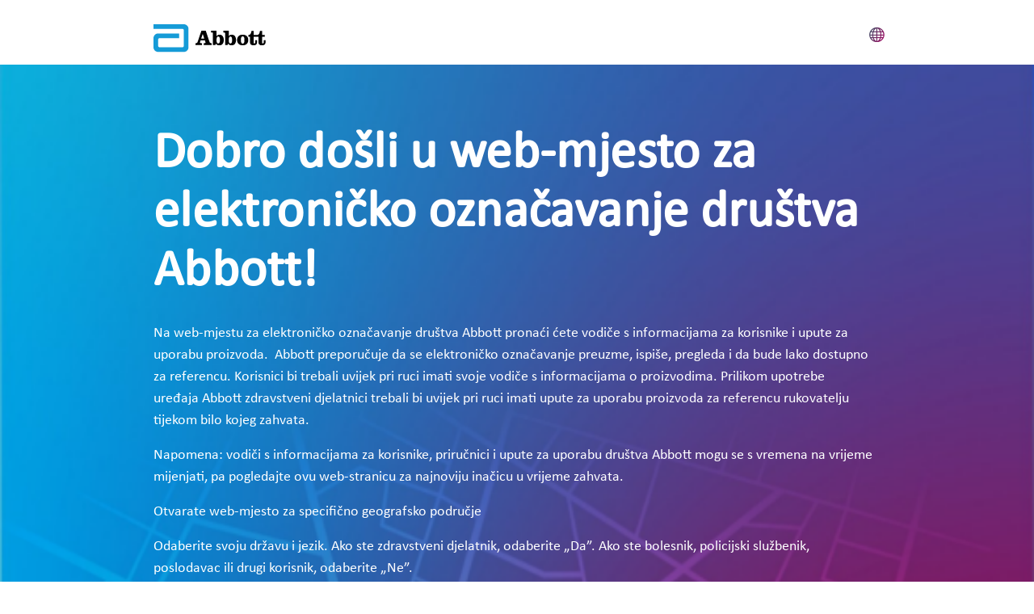

--- FILE ---
content_type: text/html;charset=utf-8
request_url: https://globalpointofcare.eifu.abbott/hr/hcp/home.html
body_size: 21628
content:

<!DOCTYPE HTML>
<html lang="hr">
<head>
    <meta charset="UTF-8"/>
    <title>Početna stranica</title>
    
	<meta name="title" content="Početna stranica"/>
    
    <meta name="template" content="ardx-generic-page"/>
    <meta name="viewport" content="width=device-width, initial-scale=1"/>
    
    
    
    
    
    
   
    <script defer="defer" type="text/javascript" src="/.rum/@adobe/helix-rum-js@%5E2/dist/rum-standalone.js"></script>
<link rel="icon" sizes="192x192" href="/etc.clientlibs/abbott-platform/clientlibs/favicons/clientlib-favicon-abbott/resources/icon-192x192.png"/>
    <link rel="apple-touch-icon" sizes="180x180" href="/etc.clientlibs/abbott-platform/clientlibs/favicons/clientlib-favicon-abbott/resources/apple-touch-icon-180x180.png"/>
    <link rel="apple-touch-icon" sizes="167x167" href="/etc.clientlibs/abbott-platform/clientlibs/favicons/clientlib-favicon-abbott/resources/apple-touch-icon-167x167.png"/>
    <link rel="apple-touch-icon" sizes="152x152" href="/etc.clientlibs/abbott-platform/clientlibs/favicons/clientlib-favicon-abbott/resources/apple-touch-icon-152x152.png"/>
    <link rel="apple-touch-icon" sizes="120x120" href="/etc.clientlibs/abbott-platform/clientlibs/favicons/clientlib-favicon-abbott/resources/apple-touch-icon-120x120.png"/>
    <meta name="msapplication-square310x310logo" content="/etc.clientlibs/abbott-platform/clientlibs/favicons/clientlib-favicon-abbott/resources/icon-310x310.png"/>
    <meta name="msapplication-wide310x150logo" content="/etc.clientlibs/abbott-platform/clientlibs/favicons/clientlib-favicon-abbott/resources/icon-310x150.png"/>
    <meta name="msapplication-square150x150logo" content="/etc.clientlibs/abbott-platform/clientlibs/favicons/clientlib-favicon-abbott/resources/icon-150x150.png"/>
    <meta name="msapplication-square70x70logo" content="/etc.clientlibs/abbott-platform/clientlibs/favicons/clientlib-favicon-abbott/resources/icon-70x70.png"/>

    






<meta property="og:url" content="https://globalpointofcare.eifu.abbott/hr/hcp/home.html"/>
<meta property="og:type" content="website"/>
<meta property="og:title" content="Početna stranica"/>


<meta property="og:image" content="https://globalpointofcare.eifu.abbott/etc.clientlibs/abbott-platform/clientlibs/clientlib-site/resources/images/abbott-logo.png"/>

<link rel="canonical" href="https://globalpointofcare.eifu.abbott/hr/hcp/home.html"/>

	
    

	
    




    
<link rel="stylesheet" href="/etc.clientlibs/abbott-platform/clientlibs/clientlib-base.lc-654e2f104ebd48c11ca3a12ba0c814df-lc.min.css" type="text/css">
<link rel="stylesheet" href="/etc.clientlibs/abbott-platform/clientlibs/clientlib-site.lc-97aabca41096560373a5aa6193bbf347-lc.min.css" type="text/css">




    
<link rel="stylesheet" href="/etc.clientlibs/abbott-cloudplatform/clientlibs/clientlib-thirdparty/pdfjs.lc-d41d8cd98f00b204e9800998ecf8427e-lc.min.css" type="text/css">
<link rel="stylesheet" href="/etc.clientlibs/ardx/clientlibs/clientlib-ardx-themes/theme-ardx.lc-c82daefe04c4240bb956101de2fd9546-lc.min.css" type="text/css">




    
<link rel="stylesheet" href="/etc.clientlibs/abbott-platform/clientlibs/clientlib-globalreference.lc-99f9deb3a8cb2db45f242726b3bdd3db-lc.min.css" type="text/css">





<script>
window.dataLayer = window.dataLayer || [];
</script>




<script type="text/javascript" async>
;window.NREUM||(NREUM={});NREUM.init={distributed_tracing:{enabled:true},privacy:{cookies_enabled:true},ajax:{deny_list:["bam.nr-data.net"]}};
window.NREUM||(NREUM={}),__nr_require=function(t,e,n){function r(n){if(!e[n]){var o=e[n]={exports:{}};t[n][0].call(o.exports,function(e){var o=t[n][1][e];return r(o||e)},o,o.exports)}return e[n].exports}if("function"==typeof __nr_require)return __nr_require;for(var o=0;o<n.length;o++)r(n[o]);return r}({1:[function(t,e,n){function r(t){try{s.console&&console.log(t)}catch(e){}}var o,i=t("ee"),a=t(32),s={};try{o=localStorage.getItem("__nr_flags").split(","),console&&"function"==typeof console.log&&(s.console=!0,o.indexOf("dev")!==-1&&(s.dev=!0),o.indexOf("nr_dev")!==-1&&(s.nrDev=!0))}catch(c){}s.nrDev&&i.on("internal-error",function(t){r(t.stack)}),s.dev&&i.on("fn-err",function(t,e,n){r(n.stack)}),s.dev&&(r("NR AGENT IN DEVELOPMENT MODE"),r("flags: "+a(s,function(t,e){return t}).join(", ")))},{}],2:[function(t,e,n){function r(t,e,n,r,s){try{l?l-=1:o(s||new UncaughtException(t,e,n),!0)}catch(f){try{i("ierr",[f,c.now(),!0])}catch(d){}}return"function"==typeof u&&u.apply(this,a(arguments))}function UncaughtException(t,e,n){this.message=t||"Uncaught error with no additional information",this.sourceURL=e,this.line=n}function o(t,e){var n=e?null:c.now();i("err",[t,n])}var i=t("handle"),a=t(33),s=t("ee"),c=t("loader"),f=t("gos"),u=window.onerror,d=!1,p="nr@seenError";if(!c.disabled){var l=0;c.features.err=!0,t(1),window.onerror=r;try{throw new Error}catch(h){"stack"in h&&(t(14),t(13),"addEventListener"in window&&t(7),c.xhrWrappable&&t(15),d=!0)}s.on("fn-start",function(t,e,n){d&&(l+=1)}),s.on("fn-err",function(t,e,n){d&&!n[p]&&(f(n,p,function(){return!0}),this.thrown=!0,o(n))}),s.on("fn-end",function(){d&&!this.thrown&&l>0&&(l-=1)}),s.on("internal-error",function(t){i("ierr",[t,c.now(),!0])})}},{}],3:[function(t,e,n){var r=t("loader");r.disabled||(r.features.ins=!0)},{}],4:[function(t,e,n){function r(){U++,L=g.hash,this[u]=y.now()}function o(){U--,g.hash!==L&&i(0,!0);var t=y.now();this[h]=~~this[h]+t-this[u],this[d]=t}function i(t,e){E.emit("newURL",[""+g,e])}function a(t,e){t.on(e,function(){this[e]=y.now()})}var s="-start",c="-end",f="-body",u="fn"+s,d="fn"+c,p="cb"+s,l="cb"+c,h="jsTime",m="fetch",v="addEventListener",w=window,g=w.location,y=t("loader");if(w[v]&&y.xhrWrappable&&!y.disabled){var x=t(11),b=t(12),E=t(9),R=t(7),O=t(14),T=t(8),P=t(15),S=t(10),M=t("ee"),N=M.get("tracer"),C=t(23);t(17),y.features.spa=!0;var L,U=0;M.on(u,r),b.on(p,r),S.on(p,r),M.on(d,o),b.on(l,o),S.on(l,o),M.buffer([u,d,"xhr-resolved"]),R.buffer([u]),O.buffer(["setTimeout"+c,"clearTimeout"+s,u]),P.buffer([u,"new-xhr","send-xhr"+s]),T.buffer([m+s,m+"-done",m+f+s,m+f+c]),E.buffer(["newURL"]),x.buffer([u]),b.buffer(["propagate",p,l,"executor-err","resolve"+s]),N.buffer([u,"no-"+u]),S.buffer(["new-jsonp","cb-start","jsonp-error","jsonp-end"]),a(T,m+s),a(T,m+"-done"),a(S,"new-jsonp"),a(S,"jsonp-end"),a(S,"cb-start"),E.on("pushState-end",i),E.on("replaceState-end",i),w[v]("hashchange",i,C(!0)),w[v]("load",i,C(!0)),w[v]("popstate",function(){i(0,U>1)},C(!0))}},{}],5:[function(t,e,n){function r(){var t=new PerformanceObserver(function(t,e){var n=t.getEntries();s(v,[n])});try{t.observe({entryTypes:["resource"]})}catch(e){}}function o(t){if(s(v,[window.performance.getEntriesByType(w)]),window.performance["c"+p])try{window.performance[h](m,o,!1)}catch(t){}else try{window.performance[h]("webkit"+m,o,!1)}catch(t){}}function i(t){}if(window.performance&&window.performance.timing&&window.performance.getEntriesByType){var a=t("ee"),s=t("handle"),c=t(14),f=t(13),u=t(6),d=t(23),p="learResourceTimings",l="addEventListener",h="removeEventListener",m="resourcetimingbufferfull",v="bstResource",w="resource",g="-start",y="-end",x="fn"+g,b="fn"+y,E="bstTimer",R="pushState",O=t("loader");if(!O.disabled){O.features.stn=!0,t(9),"addEventListener"in window&&t(7);var T=NREUM.o.EV;a.on(x,function(t,e){var n=t[0];n instanceof T&&(this.bstStart=O.now())}),a.on(b,function(t,e){var n=t[0];n instanceof T&&s("bst",[n,e,this.bstStart,O.now()])}),c.on(x,function(t,e,n){this.bstStart=O.now(),this.bstType=n}),c.on(b,function(t,e){s(E,[e,this.bstStart,O.now(),this.bstType])}),f.on(x,function(){this.bstStart=O.now()}),f.on(b,function(t,e){s(E,[e,this.bstStart,O.now(),"requestAnimationFrame"])}),a.on(R+g,function(t){this.time=O.now(),this.startPath=location.pathname+location.hash}),a.on(R+y,function(t){s("bstHist",[location.pathname+location.hash,this.startPath,this.time])}),u()?(s(v,[window.performance.getEntriesByType("resource")]),r()):l in window.performance&&(window.performance["c"+p]?window.performance[l](m,o,d(!1)):window.performance[l]("webkit"+m,o,d(!1))),document[l]("scroll",i,d(!1)),document[l]("keypress",i,d(!1)),document[l]("click",i,d(!1))}}},{}],6:[function(t,e,n){e.exports=function(){return"PerformanceObserver"in window&&"function"==typeof window.PerformanceObserver}},{}],7:[function(t,e,n){function r(t){for(var e=t;e&&!e.hasOwnProperty(u);)e=Object.getPrototypeOf(e);e&&o(e)}function o(t){s.inPlace(t,[u,d],"-",i)}function i(t,e){return t[1]}var a=t("ee").get("events"),s=t("wrap-function")(a,!0),c=t("gos"),f=XMLHttpRequest,u="addEventListener",d="removeEventListener";e.exports=a,"getPrototypeOf"in Object?(r(document),r(window),r(f.prototype)):f.prototype.hasOwnProperty(u)&&(o(window),o(f.prototype)),a.on(u+"-start",function(t,e){var n=t[1];if(null!==n&&("function"==typeof n||"object"==typeof n)){var r=c(n,"nr@wrapped",function(){function t(){if("function"==typeof n.handleEvent)return n.handleEvent.apply(n,arguments)}var e={object:t,"function":n}[typeof n];return e?s(e,"fn-",null,e.name||"anonymous"):n});this.wrapped=t[1]=r}}),a.on(d+"-start",function(t){t[1]=this.wrapped||t[1]})},{}],8:[function(t,e,n){function r(t,e,n){var r=t[e];"function"==typeof r&&(t[e]=function(){var t=i(arguments),e={};o.emit(n+"before-start",[t],e);var a;e[m]&&e[m].dt&&(a=e[m].dt);var s=r.apply(this,t);return o.emit(n+"start",[t,a],s),s.then(function(t){return o.emit(n+"end",[null,t],s),t},function(t){throw o.emit(n+"end",[t],s),t})})}var o=t("ee").get("fetch"),i=t(33),a=t(32);e.exports=o;var s=window,c="fetch-",f=c+"body-",u=["arrayBuffer","blob","json","text","formData"],d=s.Request,p=s.Response,l=s.fetch,h="prototype",m="nr@context";d&&p&&l&&(a(u,function(t,e){r(d[h],e,f),r(p[h],e,f)}),r(s,"fetch",c),o.on(c+"end",function(t,e){var n=this;if(e){var r=e.headers.get("content-length");null!==r&&(n.rxSize=r),o.emit(c+"done",[null,e],n)}else o.emit(c+"done",[t],n)}))},{}],9:[function(t,e,n){var r=t("ee").get("history"),o=t("wrap-function")(r);e.exports=r;var i=window.history&&window.history.constructor&&window.history.constructor.prototype,a=window.history;i&&i.pushState&&i.replaceState&&(a=i),o.inPlace(a,["pushState","replaceState"],"-")},{}],10:[function(t,e,n){function r(t){function e(){f.emit("jsonp-end",[],l),t.removeEventListener("load",e,c(!1)),t.removeEventListener("error",n,c(!1))}function n(){f.emit("jsonp-error",[],l),f.emit("jsonp-end",[],l),t.removeEventListener("load",e,c(!1)),t.removeEventListener("error",n,c(!1))}var r=t&&"string"==typeof t.nodeName&&"script"===t.nodeName.toLowerCase();if(r){var o="function"==typeof t.addEventListener;if(o){var a=i(t.src);if(a){var d=s(a),p="function"==typeof d.parent[d.key];if(p){var l={};u.inPlace(d.parent,[d.key],"cb-",l),t.addEventListener("load",e,c(!1)),t.addEventListener("error",n,c(!1)),f.emit("new-jsonp",[t.src],l)}}}}}function o(){return"addEventListener"in window}function i(t){var e=t.match(d);return e?e[1]:null}function a(t,e){var n=t.match(l),r=n[1],o=n[3];return o?a(o,e[r]):e[r]}function s(t){var e=t.match(p);return e&&e.length>=3?{key:e[2],parent:a(e[1],window)}:{key:t,parent:window}}var c=t(23),f=t("ee").get("jsonp"),u=t("wrap-function")(f);if(e.exports=f,o()){var d=/[?&](?:callback|cb)=([^&#]+)/,p=/(.*)\.([^.]+)/,l=/^(\w+)(\.|$)(.*)$/,h=["appendChild","insertBefore","replaceChild"];Node&&Node.prototype&&Node.prototype.appendChild?u.inPlace(Node.prototype,h,"dom-"):(u.inPlace(HTMLElement.prototype,h,"dom-"),u.inPlace(HTMLHeadElement.prototype,h,"dom-"),u.inPlace(HTMLBodyElement.prototype,h,"dom-")),f.on("dom-start",function(t){r(t[0])})}},{}],11:[function(t,e,n){var r=t("ee").get("mutation"),o=t("wrap-function")(r),i=NREUM.o.MO;e.exports=r,i&&(window.MutationObserver=function(t){return this instanceof i?new i(o(t,"fn-")):i.apply(this,arguments)},MutationObserver.prototype=i.prototype)},{}],12:[function(t,e,n){function r(t){var e=i.context(),n=s(t,"executor-",e,null,!1),r=new f(n);return i.context(r).getCtx=function(){return e},r}var o=t("wrap-function"),i=t("ee").get("promise"),a=t("ee").getOrSetContext,s=o(i),c=t(32),f=NREUM.o.PR;e.exports=i,f&&(window.Promise=r,["all","race"].forEach(function(t){var e=f[t];f[t]=function(n){function r(t){return function(){i.emit("propagate",[null,!o],a,!1,!1),o=o||!t}}var o=!1;c(n,function(e,n){Promise.resolve(n).then(r("all"===t),r(!1))});var a=e.apply(f,arguments),s=f.resolve(a);return s}}),["resolve","reject"].forEach(function(t){var e=f[t];f[t]=function(t){var n=e.apply(f,arguments);return t!==n&&i.emit("propagate",[t,!0],n,!1,!1),n}}),f.prototype["catch"]=function(t){return this.then(null,t)},f.prototype=Object.create(f.prototype,{constructor:{value:r}}),c(Object.getOwnPropertyNames(f),function(t,e){try{r[e]=f[e]}catch(n){}}),o.wrapInPlace(f.prototype,"then",function(t){return function(){var e=this,n=o.argsToArray.apply(this,arguments),r=a(e);r.promise=e,n[0]=s(n[0],"cb-",r,null,!1),n[1]=s(n[1],"cb-",r,null,!1);var c=t.apply(this,n);return r.nextPromise=c,i.emit("propagate",[e,!0],c,!1,!1),c}}),i.on("executor-start",function(t){t[0]=s(t[0],"resolve-",this,null,!1),t[1]=s(t[1],"resolve-",this,null,!1)}),i.on("executor-err",function(t,e,n){t[1](n)}),i.on("cb-end",function(t,e,n){i.emit("propagate",[n,!0],this.nextPromise,!1,!1)}),i.on("propagate",function(t,e,n){this.getCtx&&!e||(this.getCtx=function(){if(t instanceof Promise)var e=i.context(t);return e&&e.getCtx?e.getCtx():this})}),r.toString=function(){return""+f})},{}],13:[function(t,e,n){var r=t("ee").get("raf"),o=t("wrap-function")(r),i="equestAnimationFrame";e.exports=r,o.inPlace(window,["r"+i,"mozR"+i,"webkitR"+i,"msR"+i],"raf-"),r.on("raf-start",function(t){t[0]=o(t[0],"fn-")})},{}],14:[function(t,e,n){function r(t,e,n){t[0]=a(t[0],"fn-",null,n)}function o(t,e,n){this.method=n,this.timerDuration=isNaN(t[1])?0:+t[1],t[0]=a(t[0],"fn-",this,n)}var i=t("ee").get("timer"),a=t("wrap-function")(i),s="setTimeout",c="setInterval",f="clearTimeout",u="-start",d="-";e.exports=i,a.inPlace(window,[s,"setImmediate"],s+d),a.inPlace(window,[c],c+d),a.inPlace(window,[f,"clearImmediate"],f+d),i.on(c+u,r),i.on(s+u,o)},{}],15:[function(t,e,n){function r(t,e){d.inPlace(e,["onreadystatechange"],"fn-",s)}function o(){var t=this,e=u.context(t);t.readyState>3&&!e.resolved&&(e.resolved=!0,u.emit("xhr-resolved",[],t)),d.inPlace(t,y,"fn-",s)}function i(t){x.push(t),m&&(E?E.then(a):w?w(a):(R=-R,O.data=R))}function a(){for(var t=0;t<x.length;t++)r([],x[t]);x.length&&(x=[])}function s(t,e){return e}function c(t,e){for(var n in t)e[n]=t[n];return e}t(7);var f=t("ee"),u=f.get("xhr"),d=t("wrap-function")(u),p=t(23),l=NREUM.o,h=l.XHR,m=l.MO,v=l.PR,w=l.SI,g="readystatechange",y=["onload","onerror","onabort","onloadstart","onloadend","onprogress","ontimeout"],x=[];e.exports=u;var b=window.XMLHttpRequest=function(t){var e=new h(t);try{u.emit("new-xhr",[e],e),e.addEventListener(g,o,p(!1))}catch(n){try{u.emit("internal-error",[n])}catch(r){}}return e};if(c(h,b),b.prototype=h.prototype,d.inPlace(b.prototype,["open","send"],"-xhr-",s),u.on("send-xhr-start",function(t,e){r(t,e),i(e)}),u.on("open-xhr-start",r),m){var E=v&&v.resolve();if(!w&&!v){var R=1,O=document.createTextNode(R);new m(a).observe(O,{characterData:!0})}}else f.on("fn-end",function(t){t[0]&&t[0].type===g||a()})},{}],16:[function(t,e,n){function r(t){if(!s(t))return null;var e=window.NREUM;if(!e.loader_config)return null;var n=(e.loader_config.accountID||"").toString()||null,r=(e.loader_config.agentID||"").toString()||null,f=(e.loader_config.trustKey||"").toString()||null;if(!n||!r)return null;var h=l.generateSpanId(),m=l.generateTraceId(),v=Date.now(),w={spanId:h,traceId:m,timestamp:v};return(t.sameOrigin||c(t)&&p())&&(w.traceContextParentHeader=o(h,m),w.traceContextStateHeader=i(h,v,n,r,f)),(t.sameOrigin&&!u()||!t.sameOrigin&&c(t)&&d())&&(w.newrelicHeader=a(h,m,v,n,r,f)),w}function o(t,e){return"00-"+e+"-"+t+"-01"}function i(t,e,n,r,o){var i=0,a="",s=1,c="",f="";return o+"@nr="+i+"-"+s+"-"+n+"-"+r+"-"+t+"-"+a+"-"+c+"-"+f+"-"+e}function a(t,e,n,r,o,i){var a="btoa"in window&&"function"==typeof window.btoa;if(!a)return null;var s={v:[0,1],d:{ty:"Browser",ac:r,ap:o,id:t,tr:e,ti:n}};return i&&r!==i&&(s.d.tk=i),btoa(JSON.stringify(s))}function s(t){return f()&&c(t)}function c(t){var e=!1,n={};if("init"in NREUM&&"distributed_tracing"in NREUM.init&&(n=NREUM.init.distributed_tracing),t.sameOrigin)e=!0;else if(n.allowed_origins instanceof Array)for(var r=0;r<n.allowed_origins.length;r++){var o=h(n.allowed_origins[r]);if(t.hostname===o.hostname&&t.protocol===o.protocol&&t.port===o.port){e=!0;break}}return e}function f(){return"init"in NREUM&&"distributed_tracing"in NREUM.init&&!!NREUM.init.distributed_tracing.enabled}function u(){return"init"in NREUM&&"distributed_tracing"in NREUM.init&&!!NREUM.init.distributed_tracing.exclude_newrelic_header}function d(){return"init"in NREUM&&"distributed_tracing"in NREUM.init&&NREUM.init.distributed_tracing.cors_use_newrelic_header!==!1}function p(){return"init"in NREUM&&"distributed_tracing"in NREUM.init&&!!NREUM.init.distributed_tracing.cors_use_tracecontext_headers}var l=t(29),h=t(18);e.exports={generateTracePayload:r,shouldGenerateTrace:s}},{}],17:[function(t,e,n){function r(t){var e=this.params,n=this.metrics;if(!this.ended){this.ended=!0;for(var r=0;r<p;r++)t.removeEventListener(d[r],this.listener,!1);e.aborted||(n.duration=a.now()-this.startTime,this.loadCaptureCalled||4!==t.readyState?null==e.status&&(e.status=0):i(this,t),n.cbTime=this.cbTime,s("xhr",[e,n,this.startTime,this.endTime,"xhr"],this))}}function o(t,e){var n=c(e),r=t.params;r.hostname=n.hostname,r.port=n.port,r.protocol=n.protocol,r.host=n.hostname+":"+n.port,r.pathname=n.pathname,t.parsedOrigin=n,t.sameOrigin=n.sameOrigin}function i(t,e){t.params.status=e.status;var n=v(e,t.lastSize);if(n&&(t.metrics.rxSize=n),t.sameOrigin){var r=e.getResponseHeader("X-NewRelic-App-Data");r&&(t.params.cat=r.split(", ").pop())}t.loadCaptureCalled=!0}var a=t("loader");if(a.xhrWrappable&&!a.disabled){var s=t("handle"),c=t(18),f=t(16).generateTracePayload,u=t("ee"),d=["load","error","abort","timeout"],p=d.length,l=t("id"),h=t(24),m=t(22),v=t(19),w=t(23),g=NREUM.o.REQ,y=window.XMLHttpRequest;a.features.xhr=!0,t(15),t(8),u.on("new-xhr",function(t){var e=this;e.totalCbs=0,e.called=0,e.cbTime=0,e.end=r,e.ended=!1,e.xhrGuids={},e.lastSize=null,e.loadCaptureCalled=!1,e.params=this.params||{},e.metrics=this.metrics||{},t.addEventListener("load",function(n){i(e,t)},w(!1)),h&&(h>34||h<10)||t.addEventListener("progress",function(t){e.lastSize=t.loaded},w(!1))}),u.on("open-xhr-start",function(t){this.params={method:t[0]},o(this,t[1]),this.metrics={}}),u.on("open-xhr-end",function(t,e){"loader_config"in NREUM&&"xpid"in NREUM.loader_config&&this.sameOrigin&&e.setRequestHeader("X-NewRelic-ID",NREUM.loader_config.xpid);var n=f(this.parsedOrigin);if(n){var r=!1;n.newrelicHeader&&(e.setRequestHeader("newrelic",n.newrelicHeader),r=!0),n.traceContextParentHeader&&(e.setRequestHeader("traceparent",n.traceContextParentHeader),n.traceContextStateHeader&&e.setRequestHeader("tracestate",n.traceContextStateHeader),r=!0),r&&(this.dt=n)}}),u.on("send-xhr-start",function(t,e){var n=this.metrics,r=t[0],o=this;if(n&&r){var i=m(r);i&&(n.txSize=i)}this.startTime=a.now(),this.listener=function(t){try{"abort"!==t.type||o.loadCaptureCalled||(o.params.aborted=!0),("load"!==t.type||o.called===o.totalCbs&&(o.onloadCalled||"function"!=typeof e.onload))&&o.end(e)}catch(n){try{u.emit("internal-error",[n])}catch(r){}}};for(var s=0;s<p;s++)e.addEventListener(d[s],this.listener,w(!1))}),u.on("xhr-cb-time",function(t,e,n){this.cbTime+=t,e?this.onloadCalled=!0:this.called+=1,this.called!==this.totalCbs||!this.onloadCalled&&"function"==typeof n.onload||this.end(n)}),u.on("xhr-load-added",function(t,e){var n=""+l(t)+!!e;this.xhrGuids&&!this.xhrGuids[n]&&(this.xhrGuids[n]=!0,this.totalCbs+=1)}),u.on("xhr-load-removed",function(t,e){var n=""+l(t)+!!e;this.xhrGuids&&this.xhrGuids[n]&&(delete this.xhrGuids[n],this.totalCbs-=1)}),u.on("xhr-resolved",function(){this.endTime=a.now()}),u.on("addEventListener-end",function(t,e){e instanceof y&&"load"===t[0]&&u.emit("xhr-load-added",[t[1],t[2]],e)}),u.on("removeEventListener-end",function(t,e){e instanceof y&&"load"===t[0]&&u.emit("xhr-load-removed",[t[1],t[2]],e)}),u.on("fn-start",function(t,e,n){e instanceof y&&("onload"===n&&(this.onload=!0),("load"===(t[0]&&t[0].type)||this.onload)&&(this.xhrCbStart=a.now()))}),u.on("fn-end",function(t,e){this.xhrCbStart&&u.emit("xhr-cb-time",[a.now()-this.xhrCbStart,this.onload,e],e)}),u.on("fetch-before-start",function(t){function e(t,e){var n=!1;return e.newrelicHeader&&(t.set("newrelic",e.newrelicHeader),n=!0),e.traceContextParentHeader&&(t.set("traceparent",e.traceContextParentHeader),e.traceContextStateHeader&&t.set("tracestate",e.traceContextStateHeader),n=!0),n}var n,r=t[1]||{};"string"==typeof t[0]?n=t[0]:t[0]&&t[0].url?n=t[0].url:window.URL&&t[0]&&t[0]instanceof URL&&(n=t[0].href),n&&(this.parsedOrigin=c(n),this.sameOrigin=this.parsedOrigin.sameOrigin);var o=f(this.parsedOrigin);if(o&&(o.newrelicHeader||o.traceContextParentHeader))if("string"==typeof t[0]||window.URL&&t[0]&&t[0]instanceof URL){var i={};for(var a in r)i[a]=r[a];i.headers=new Headers(r.headers||{}),e(i.headers,o)&&(this.dt=o),t.length>1?t[1]=i:t.push(i)}else t[0]&&t[0].headers&&e(t[0].headers,o)&&(this.dt=o)}),u.on("fetch-start",function(t,e){this.params={},this.metrics={},this.startTime=a.now(),this.dt=e,t.length>=1&&(this.target=t[0]),t.length>=2&&(this.opts=t[1]);var n,r=this.opts||{},i=this.target;"string"==typeof i?n=i:"object"==typeof i&&i instanceof g?n=i.url:window.URL&&"object"==typeof i&&i instanceof URL&&(n=i.href),o(this,n);var s=(""+(i&&i instanceof g&&i.method||r.method||"GET")).toUpperCase();this.params.method=s,this.txSize=m(r.body)||0}),u.on("fetch-done",function(t,e){this.endTime=a.now(),this.params||(this.params={}),this.params.status=e?e.status:0;var n;"string"==typeof this.rxSize&&this.rxSize.length>0&&(n=+this.rxSize);var r={txSize:this.txSize,rxSize:n,duration:a.now()-this.startTime};s("xhr",[this.params,r,this.startTime,this.endTime,"fetch"],this)})}},{}],18:[function(t,e,n){var r={};e.exports=function(t){if(t in r)return r[t];var e=document.createElement("a"),n=window.location,o={};e.href=t,o.port=e.port;var i=e.href.split("://");!o.port&&i[1]&&(o.port=i[1].split("/")[0].split("@").pop().split(":")[1]),o.port&&"0"!==o.port||(o.port="https"===i[0]?"443":"80"),o.hostname=e.hostname||n.hostname,o.pathname=e.pathname,o.protocol=i[0],"/"!==o.pathname.charAt(0)&&(o.pathname="/"+o.pathname);var a=!e.protocol||":"===e.protocol||e.protocol===n.protocol,s=e.hostname===document.domain&&e.port===n.port;return o.sameOrigin=a&&(!e.hostname||s),"/"===o.pathname&&(r[t]=o),o}},{}],19:[function(t,e,n){function r(t,e){var n=t.responseType;return"json"===n&&null!==e?e:"arraybuffer"===n||"blob"===n||"json"===n?o(t.response):"text"===n||""===n||void 0===n?o(t.responseText):void 0}var o=t(22);e.exports=r},{}],20:[function(t,e,n){function r(){}function o(t,e,n,r){return function(){return u.recordSupportability("API/"+e+"/called"),i(t+e,[f.now()].concat(s(arguments)),n?null:this,r),n?void 0:this}}var i=t("handle"),a=t(32),s=t(33),c=t("ee").get("tracer"),f=t("loader"),u=t(25),d=NREUM;"undefined"==typeof window.newrelic&&(newrelic=d);var p=["setPageViewName","setCustomAttribute","setErrorHandler","finished","addToTrace","inlineHit","addRelease"],l="api-",h=l+"ixn-";a(p,function(t,e){d[e]=o(l,e,!0,"api")}),d.addPageAction=o(l,"addPageAction",!0),d.setCurrentRouteName=o(l,"routeName",!0),e.exports=newrelic,d.interaction=function(){return(new r).get()};var m=r.prototype={createTracer:function(t,e){var n={},r=this,o="function"==typeof e;return i(h+"tracer",[f.now(),t,n],r),function(){if(c.emit((o?"":"no-")+"fn-start",[f.now(),r,o],n),o)try{return e.apply(this,arguments)}catch(t){throw c.emit("fn-err",[arguments,this,t],n),t}finally{c.emit("fn-end",[f.now()],n)}}}};a("actionText,setName,setAttribute,save,ignore,onEnd,getContext,end,get".split(","),function(t,e){m[e]=o(h,e)}),newrelic.noticeError=function(t,e){"string"==typeof t&&(t=new Error(t)),u.recordSupportability("API/noticeError/called"),i("err",[t,f.now(),!1,e])}},{}],21:[function(t,e,n){function r(t){if(NREUM.init){for(var e=NREUM.init,n=t.split("."),r=0;r<n.length-1;r++)if(e=e[n[r]],"object"!=typeof e)return;return e=e[n[n.length-1]]}}e.exports={getConfiguration:r}},{}],22:[function(t,e,n){e.exports=function(t){if("string"==typeof t&&t.length)return t.length;if("object"==typeof t){if("undefined"!=typeof ArrayBuffer&&t instanceof ArrayBuffer&&t.byteLength)return t.byteLength;if("undefined"!=typeof Blob&&t instanceof Blob&&t.size)return t.size;if(!("undefined"!=typeof FormData&&t instanceof FormData))try{return JSON.stringify(t).length}catch(e){return}}}},{}],23:[function(t,e,n){var r=!1;try{var o=Object.defineProperty({},"passive",{get:function(){r=!0}});window.addEventListener("testPassive",null,o),window.removeEventListener("testPassive",null,o)}catch(i){}e.exports=function(t){return r?{passive:!0,capture:!!t}:!!t}},{}],24:[function(t,e,n){var r=0,o=navigator.userAgent.match(/Firefox[\/\s](\d+\.\d+)/);o&&(r=+o[1]),e.exports=r},{}],25:[function(t,e,n){function r(t,e){var n=[a,t,{name:t},e];return i("storeMetric",n,null,"api"),n}function o(t,e){var n=[s,t,{name:t},e];return i("storeEventMetrics",n,null,"api"),n}var i=t("handle"),a="sm",s="cm";e.exports={constants:{SUPPORTABILITY_METRIC:a,CUSTOM_METRIC:s},recordSupportability:r,recordCustom:o}},{}],26:[function(t,e,n){function r(){return s.exists&&performance.now?Math.round(performance.now()):(i=Math.max((new Date).getTime(),i))-a}function o(){return i}var i=(new Date).getTime(),a=i,s=t(34);e.exports=r,e.exports.offset=a,e.exports.getLastTimestamp=o},{}],27:[function(t,e,n){function r(t){return!(!t||!t.protocol||"file:"===t.protocol)}e.exports=r},{}],28:[function(t,e,n){function r(t,e){var n=t.getEntries();n.forEach(function(t){"first-paint"===t.name?p("timing",["fp",Math.floor(t.startTime)]):"first-contentful-paint"===t.name&&p("timing",["fcp",Math.floor(t.startTime)])})}function o(t,e){var n=t.getEntries();if(n.length>0){var r=n[n.length-1];if(c&&c<r.startTime)return;p("lcp",[r])}}function i(t){t.getEntries().forEach(function(t){t.hadRecentInput||p("cls",[t])})}function a(t){if(t instanceof v&&!g){var e=Math.round(t.timeStamp),n={type:t.type};e<=l.now()?n.fid=l.now()-e:e>l.offset&&e<=Date.now()?(e-=l.offset,n.fid=l.now()-e):e=l.now(),g=!0,p("timing",["fi",e,n])}}function s(t){"hidden"===t&&(c=l.now(),p("pageHide",[c]))}if(!("init"in NREUM&&"page_view_timing"in NREUM.init&&"enabled"in NREUM.init.page_view_timing&&NREUM.init.page_view_timing.enabled===!1)){var c,f,u,d,p=t("handle"),l=t("loader"),h=t(31),m=t(23),v=NREUM.o.EV;if("PerformanceObserver"in window&&"function"==typeof window.PerformanceObserver){f=new PerformanceObserver(r);try{f.observe({entryTypes:["paint"]})}catch(w){}u=new PerformanceObserver(o);try{u.observe({entryTypes:["largest-contentful-paint"]})}catch(w){}d=new PerformanceObserver(i);try{d.observe({type:"layout-shift",buffered:!0})}catch(w){}}if("addEventListener"in document){var g=!1,y=["click","keydown","mousedown","pointerdown","touchstart"];y.forEach(function(t){document.addEventListener(t,a,m(!1))})}h(s)}},{}],29:[function(t,e,n){function r(){function t(){return e?15&e[n++]:16*Math.random()|0}var e=null,n=0,r=window.crypto||window.msCrypto;r&&r.getRandomValues&&(e=r.getRandomValues(new Uint8Array(31)));for(var o,i="xxxxxxxx-xxxx-4xxx-yxxx-xxxxxxxxxxxx",a="",s=0;s<i.length;s++)o=i[s],"x"===o?a+=t().toString(16):"y"===o?(o=3&t()|8,a+=o.toString(16)):a+=o;return a}function o(){return a(16)}function i(){return a(32)}function a(t){function e(){return n?15&n[r++]:16*Math.random()|0}var n=null,r=0,o=window.crypto||window.msCrypto;o&&o.getRandomValues&&Uint8Array&&(n=o.getRandomValues(new Uint8Array(31)));for(var i=[],a=0;a<t;a++)i.push(e().toString(16));return i.join("")}e.exports={generateUuid:r,generateSpanId:o,generateTraceId:i}},{}],30:[function(t,e,n){function r(t,e){if(!o)return!1;if(t!==o)return!1;if(!e)return!0;if(!i)return!1;for(var n=i.split("."),r=e.split("."),a=0;a<r.length;a++)if(r[a]!==n[a])return!1;return!0}var o=null,i=null,a=/Version\/(\S+)\s+Safari/;if(navigator.userAgent){var s=navigator.userAgent,c=s.match(a);c&&s.indexOf("Chrome")===-1&&s.indexOf("Chromium")===-1&&(o="Safari",i=c[1])}e.exports={agent:o,version:i,match:r}},{}],31:[function(t,e,n){function r(t){function e(){t(s&&document[s]?document[s]:document[i]?"hidden":"visible")}"addEventListener"in document&&a&&document.addEventListener(a,e,o(!1))}var o=t(23);e.exports=r;var i,a,s;"undefined"!=typeof document.hidden?(i="hidden",a="visibilitychange",s="visibilityState"):"undefined"!=typeof document.msHidden?(i="msHidden",a="msvisibilitychange"):"undefined"!=typeof document.webkitHidden&&(i="webkitHidden",a="webkitvisibilitychange",s="webkitVisibilityState")},{}],32:[function(t,e,n){function r(t,e){var n=[],r="",i=0;for(r in t)o.call(t,r)&&(n[i]=e(r,t[r]),i+=1);return n}var o=Object.prototype.hasOwnProperty;e.exports=r},{}],33:[function(t,e,n){function r(t,e,n){e||(e=0),"undefined"==typeof n&&(n=t?t.length:0);for(var r=-1,o=n-e||0,i=Array(o<0?0:o);++r<o;)i[r]=t[e+r];return i}e.exports=r},{}],34:[function(t,e,n){e.exports={exists:"undefined"!=typeof window.performance&&window.performance.timing&&"undefined"!=typeof window.performance.timing.navigationStart}},{}],ee:[function(t,e,n){function r(){}function o(t){function e(t){return t&&t instanceof r?t:t?f(t,c,a):a()}function n(n,r,o,i,a){if(a!==!1&&(a=!0),!l.aborted||i){t&&a&&t(n,r,o);for(var s=e(o),c=m(n),f=c.length,u=0;u<f;u++)c[u].apply(s,r);var p=d[y[n]];return p&&p.push([x,n,r,s]),s}}function i(t,e){g[t]=m(t).concat(e)}function h(t,e){var n=g[t];if(n)for(var r=0;r<n.length;r++)n[r]===e&&n.splice(r,1)}function m(t){return g[t]||[]}function v(t){return p[t]=p[t]||o(n)}function w(t,e){l.aborted||u(t,function(t,n){e=e||"feature",y[n]=e,e in d||(d[e]=[])})}var g={},y={},x={on:i,addEventListener:i,removeEventListener:h,emit:n,get:v,listeners:m,context:e,buffer:w,abort:s,aborted:!1};return x}function i(t){return f(t,c,a)}function a(){return new r}function s(){(d.api||d.feature)&&(l.aborted=!0,d=l.backlog={})}var c="nr@context",f=t("gos"),u=t(32),d={},p={},l=e.exports=o();e.exports.getOrSetContext=i,l.backlog=d},{}],gos:[function(t,e,n){function r(t,e,n){if(o.call(t,e))return t[e];var r=n();if(Object.defineProperty&&Object.keys)try{return Object.defineProperty(t,e,{value:r,writable:!0,enumerable:!1}),r}catch(i){}return t[e]=r,r}var o=Object.prototype.hasOwnProperty;e.exports=r},{}],handle:[function(t,e,n){function r(t,e,n,r){o.buffer([t],r),o.emit(t,e,n)}var o=t("ee").get("handle");e.exports=r,r.ee=o},{}],id:[function(t,e,n){function r(t){var e=typeof t;return!t||"object"!==e&&"function"!==e?-1:t===window?0:a(t,i,function(){return o++})}var o=1,i="nr@id",a=t("gos");e.exports=r},{}],loader:[function(t,e,n){function r(){if(!P++){var t=T.info=NREUM.info,e=v.getElementsByTagName("script")[0];if(setTimeout(f.abort,3e4),!(t&&t.licenseKey&&t.applicationID&&e))return f.abort();c(R,function(e,n){t[e]||(t[e]=n)});var n=a();s("mark",["onload",n+T.offset],null,"api"),s("timing",["load",n]);var r=v.createElement("script");0===t.agent.indexOf("http://")||0===t.agent.indexOf("https://")?r.src=t.agent:r.src=h+"://"+t.agent,e.parentNode.insertBefore(r,e)}}function o(){"complete"===v.readyState&&i()}function i(){s("mark",["domContent",a()+T.offset],null,"api")}var a=t(26),s=t("handle"),c=t(32),f=t("ee"),u=t(30),d=t(27),p=t(21),l=t(23),h=p.getConfiguration("ssl")===!1?"http":"https",m=window,v=m.document,w="addEventListener",g="attachEvent",y=m.XMLHttpRequest,x=y&&y.prototype,b=!d(m.location);NREUM.o={ST:setTimeout,SI:m.setImmediate,CT:clearTimeout,XHR:y,REQ:m.Request,EV:m.Event,PR:m.Promise,MO:m.MutationObserver};var E=""+location,R={beacon:"bam.nr-data.net",errorBeacon:"bam.nr-data.net",agent:"js-agent.newrelic.com/nr-spa-1212.min.js"},O=y&&x&&x[w]&&!/CriOS/.test(navigator.userAgent),T=e.exports={offset:a.getLastTimestamp(),now:a,origin:E,features:{},xhrWrappable:O,userAgent:u,disabled:b};if(!b){t(20),t(28),v[w]?(v[w]("DOMContentLoaded",i,l(!1)),m[w]("load",r,l(!1))):(v[g]("onreadystatechange",o),m[g]("onload",r)),s("mark",["firstbyte",a.getLastTimestamp()],null,"api");var P=0}},{}],"wrap-function":[function(t,e,n){function r(t,e){function n(e,n,r,c,f){function nrWrapper(){var i,a,u,p;try{a=this,i=d(arguments),u="function"==typeof r?r(i,a):r||{}}catch(l){o([l,"",[i,a,c],u],t)}s(n+"start",[i,a,c],u,f);try{return p=e.apply(a,i)}catch(h){throw s(n+"err",[i,a,h],u,f),h}finally{s(n+"end",[i,a,p],u,f)}}return a(e)?e:(n||(n=""),nrWrapper[p]=e,i(e,nrWrapper,t),nrWrapper)}function r(t,e,r,o,i){r||(r="");var s,c,f,u="-"===r.charAt(0);for(f=0;f<e.length;f++)c=e[f],s=t[c],a(s)||(t[c]=n(s,u?c+r:r,o,c,i))}function s(n,r,i,a){if(!h||e){var s=h;h=!0;try{t.emit(n,r,i,e,a)}catch(c){o([c,n,r,i],t)}h=s}}return t||(t=u),n.inPlace=r,n.flag=p,n}function o(t,e){e||(e=u);try{e.emit("internal-error",t)}catch(n){}}function i(t,e,n){if(Object.defineProperty&&Object.keys)try{var r=Object.keys(t);return r.forEach(function(n){Object.defineProperty(e,n,{get:function(){return t[n]},set:function(e){return t[n]=e,e}})}),e}catch(i){o([i],n)}for(var a in t)l.call(t,a)&&(e[a]=t[a]);return e}function a(t){return!(t&&t instanceof Function&&t.apply&&!t[p])}function s(t,e){var n=e(t);return n[p]=t,i(t,n,u),n}function c(t,e,n){var r=t[e];t[e]=s(r,n)}function f(){for(var t=arguments.length,e=new Array(t),n=0;n<t;++n)e[n]=arguments[n];return e}var u=t("ee"),d=t(33),p="nr@original",l=Object.prototype.hasOwnProperty,h=!1;e.exports=r,e.exports.wrapFunction=s,e.exports.wrapInPlace=c,e.exports.argsToArray=f},{}]},{},["loader",2,17,5,3,4]);
;NREUM.loader_config={accountID:"2629726",trustKey:"1417428",agentID:"1834921971",licenseKey:"NRJS-ae8f2148d8b44dd4bec",applicationID:"1834921971"}
;NREUM.info={beacon:"bam.nr-data.net",errorBeacon:"bam.nr-data.net",licenseKey:"NRJS-ae8f2148d8b44dd4bec",applicationID:"1834921971",sa:1}
</script>




<script async="async" src="https://assets.adobedtm.com/1a1f0c5245aa/da1ac889fdaa/launch-61c1efc92f39-development.min.js"></script>




    
    
    

    

    
    
    

    
    
</head>
<body class="genericpage page basicpage" id="genericpage-82b57bd69c">
	  






	




	



	
<div class="abbott-wrapper">
	

	

    



<div class="xf-content-height">
    <div class="root responsivegrid">


<div class="aem-Grid aem-Grid--12 aem-Grid--default--12 ">
    
    <div class="header aem-GridColumn aem-GridColumn--default--12">
    
	<div class="o-header " data-js-component="header">
	    <div class="o-header__wrapper">
            <div class="row header_sticky" data-sticky="false">
                <div class="container row header_main">
                    <div class="col-sm-6 col-md-3 col-small-6">
                        
    <div class="o-header__logo-section">
        <div class="o-header__logo-left">
            
                
                
    <div id="logo-de01f4aa0c" class="a-logo-comp  ">
        
        
        
        
        
        
			<a class="a-logo-comp--link" href="/hr/hcp/home.html" target="_self">
                <img loading="lazy" class="a-logo-comp--image img-fluid" src="/content/dam/ardx/ardx/images/abbott-logo.svg" alt="Abbott Logo"/>
                <img loading="lazy" class="a-logo-comp--image img-fluid sticky-logo" src="/content/dam/ardx/ardx/images/abbott-logo.svg" alt="Abbott Logo"/>
            </a>
            
        
    </div>



    
    


            
        </div>
    </div>              

                    </div>
                    <div class="col-md-5 d-small-none d-tablet-inline">
                        
    
        <div class="o-header__user-activity">
            <div class="o-header__utility-nav">
                
                    <div class="country-dropdown linkstack">
	
		<div id="linkstack-fc1f5437d4" class="m-link-stack js-m-link-stack " data-js-component="default-link-stack">
        
	<div class="m-link-stack--header">
		

		

		
    
    
    <h6 class="m-link-stack--title">
    </h6>


		
			<a role="link" href="javascript:void(0)" class="abt-icon-down-arrow js-collapse-icon"></a>
		
	</div>

        
            
	<ul class="js-collapsable-links m-link-stack--content d-none d-lg-block d-xl-block">
		
			
			<li class="a-link">
				<a class="a-link__text" href="/hr/hcp/home.html" target="_self">Početna stranica</a>
			</li>
		
			
			<li class="a-link">
				<a class="a-link__text" href="/hr/favorites.html" target="_self">Favoriti</a>
			</li>
		
			
			<li class="a-link">
				<a class="a-link__text" href="/hr/faq.html" target="_self">Često postavljana pitanja</a>
			</li>
		
			
			<li class="a-link">
				<a class="a-link__text" href="/hr/contact-us.html" target="_self">Obratite nam se</a>
			</li>
		
	</ul>

        
        </div>
    
</div>

                

            </div>					
        </div>
   

                    </div>
                    <div class="col-md-4 col-small-6 clearfix">
                        
    <div>
	<div class="o-header__mega-menu">
        <div class="container">
            
            <div class="header__mob-options d-block d-lg-none">
                <div class="menu-icons d-none">
                    <span class="abt-icon abt-icon-hambuerger-menu"></span>
                    <span class="abt-icon abt-icon-cross d-none"></span> 
                </div>
                <div class="mobile-menu-overlay d-none">
                    <div class="mob_menu_sublinks"></div>
                    <div class="seperator"></div>
                    <div class="lang-search d-none">
                        <span class="lang-selected"></span>
                        <span class="abt-icon abt-icon-right-arrow" aria-hidden="true"></span>
                    </div>
                    <div class="switch-container mobile-switch-container">
                        
                        <div class="mobile-switch link button">


	

    
    
    
	
	
		<div class="a-link ">
			<a id="link-e9d9de3aad" class="a-link__text 
							  
							 a-link__text--has-icon" href="/hr/index.html" target="_self">
				<em class="abt-icon abt-icon-right-arrow"></em>
				<span class="a-link__inner-text">Promijeni prikaz</span>
	</a>
	</div>




    


</div>

                    </div> 
                    <div class="mob_lang_right_menu"></div>
                </div>
            </div>
            <div class="menu-header-right">
                <ul class="menu-option-right">
                    <li class="menu-right-option">
                        <a class="lang-search d-none d-small-none" href="javascript:;">
                            <span class="lang-selected"></span>
                            <span class="abt-icon abt-icon-down-arrow" aria-hidden="true"></span>
                        </a>
                    </li>
                    <li class="menu-right-option">
                        
                        <div class="switch-container switch-icon d-small-none">
                            
                            <div class="switch link button">


	

    
    
    
	
	
		<div class="a-link ">
			<a id="link-759b544f48" class="a-link__text 
							  
							 a-link__text--has-icon" href="/hr/index.html" target="_self">
				<em class="abt-icon abt-icon-gear"></em>
				<span class="a-link__inner-text">Promijeni prikaz</span>
	</a>
	</div>




    


</div>
 
                        </div>
                        <div class="switch-overlay d-none"></div>              
                        
                    </li>
                    <li class="menu-right-option language-switcher">
                        
                            <div class="lang-dropdown d-none">
                                <span class="abt-icon abt-icon-cross close-mob-dropdown d-none"></span>
                                

    

	
		
	
<div id="languagenavigation-52b1daa85a" class="m-link-stack m-link-stack--dropdown js-m-link-stack-dropdown m-link-stack__country-select ">
     <div class="m-link-stack__link" data-js-component="link-stack-dropdown">
          
          
                    
          
                    
          
                    
          
                    
          
                    
          
                    
          
                    
          
                    
          
                    
          
                    
          
                    
          
                    
          
                    
          
                    
          
                    
          
                    
          
                    
          
                    
          
                    
          
                    
          
                    
          
                    
          
                    
          
                    
          
                    
          
                    
          
                    
          
                    
          
                    
          
                    
          
                    
          
                    <div class="a-link a-link--icon-right"> <a class="a-link__text" href="/hr/hcp/home.html" target="">
                              <em class="abt-icon abt-icon-down-arrow" aria-hidden="true"> </em>Hrvatski
                        <span class="m-link-stack__current_lang">(hr)</span></a> </div>
          
                    
          
                    
          
                    
          
                    
          
                    
          
                    
          
                    
          
                    
          
                    
          
                    
          
          
     </div>
     <div class="m-link-stack__dropdown-wrapper js-collapsable-links-dropdown d-none">
          <div class="m-link-stack__container">
               
               
    <ul class="m-link-stack__list ">
        
    <li class="m-link-stack__list-item cmp-languagenavigation__item cmp-languagenavigation__item--langcode-en cmp-languagenavigation__item--level-0">
        
      <div class="a-link" lang="en">
        <a class="a-link__text" aria-label="English" role="link" href="/en/hcp/home.html" data-id="menu-2" hreflang="en" lang="en">
              <span class="m-link-stack__name">English</span>
              <span class="m-link-stack__lang">
                
                (en)
              </span>
        </a>
      </div>


        
    </li>

    
        
    <li class="m-link-stack__list-item cmp-languagenavigation__item cmp-languagenavigation__item--langcode-fi cmp-languagenavigation__item--level-0">
        
      <div class="a-link" lang="fi">
        <a class="a-link__text" aria-label="Finnish" role="link" href="/fi/hcp/home.html" data-id="menu-2" hreflang="fi" lang="fi">
              <span class="m-link-stack__name">Suomi</span>
              <span class="m-link-stack__lang">
                
                (fi)
              </span>
        </a>
      </div>


        
    </li>

    
        
    <li class="m-link-stack__list-item cmp-languagenavigation__item cmp-languagenavigation__item--langcode-el cmp-languagenavigation__item--level-0">
        
      <div class="a-link" lang="el">
        <a class="a-link__text" aria-label="Greek" role="link" href="/el/hcp/home.html" data-id="menu-2" hreflang="el" lang="el">
              <span class="m-link-stack__name">Ελληνικά</span>
              <span class="m-link-stack__lang">
                
                (el)
              </span>
        </a>
      </div>


        
    </li>

    
        
    <li class="m-link-stack__list-item cmp-languagenavigation__item cmp-languagenavigation__item--langcode-ru cmp-languagenavigation__item--level-0">
        
      <div class="a-link" lang="ru">
        <a class="a-link__text" aria-label="Russian" role="link" href="/ru/hcp/home.html" data-id="menu-2" hreflang="ru" lang="ru">
              <span class="m-link-stack__name">Русский</span>
              <span class="m-link-stack__lang">
                
                (ru)
              </span>
        </a>
      </div>


        
    </li>

    
        
    <li class="m-link-stack__list-item cmp-languagenavigation__item cmp-languagenavigation__item--countrycode-LA cmp-languagenavigation__item--langcode-es-LA cmp-languagenavigation__item--level-0">
        
      <div class="a-link" lang="es-LA">
        <a class="a-link__text" aria-label="Spanish" role="link" href="/es-la/hcp/home.html" data-id="menu-2" hreflang="es-LA" lang="es-LA">
              <span class="m-link-stack__name">Español</span>
              <span class="m-link-stack__lang">
                
                (es-LA)
              </span>
        </a>
      </div>


        
    </li>

    
        
    <li class="m-link-stack__list-item cmp-languagenavigation__item cmp-languagenavigation__item--countrycode-CA cmp-languagenavigation__item--langcode-fr-CA cmp-languagenavigation__item--level-0">
        
      <div class="a-link" lang="fr-CA">
        <a class="a-link__text" aria-label="French" role="link" href="/fr-ca/hcp/home.html" data-id="menu-2" hreflang="fr-CA" lang="fr-CA">
              <span class="m-link-stack__name">Français</span>
              <span class="m-link-stack__lang">
                
                (fr-CA)
              </span>
        </a>
      </div>


        
    </li>

    
        
    <li class="m-link-stack__list-item cmp-languagenavigation__item cmp-languagenavigation__item--langcode-vi cmp-languagenavigation__item--level-0">
        
      <div class="a-link" lang="vi">
        <a class="a-link__text" aria-label="Vietnamese" role="link" href="/vi/hcp/home.html" data-id="menu-2" hreflang="vi" lang="vi">
              <span class="m-link-stack__name">Việt</span>
              <span class="m-link-stack__lang">
                
                (vi)
              </span>
        </a>
      </div>


        
    </li>

    
        
    <li class="m-link-stack__list-item cmp-languagenavigation__item cmp-languagenavigation__item--langcode-tr cmp-languagenavigation__item--level-0">
        
      <div class="a-link" lang="tr">
        <a class="a-link__text" aria-label="Turkish" role="link" href="/tr/hcp/home.html" data-id="menu-2" hreflang="tr" lang="tr">
              <span class="m-link-stack__name">Türkçe</span>
              <span class="m-link-stack__lang">
                
                (tr)
              </span>
        </a>
      </div>


        
    </li>

    
        
    <li class="m-link-stack__list-item cmp-languagenavigation__item cmp-languagenavigation__item--langcode-ga cmp-languagenavigation__item--level-0">
        
      <div class="a-link" lang="ga">
        <a class="a-link__text" aria-label="Irish" role="link" href="/ga/hcp/home.html" data-id="menu-2" hreflang="ga" lang="ga">
              <span class="m-link-stack__name">Gaelic</span>
              <span class="m-link-stack__lang">
                
                (ga)
              </span>
        </a>
      </div>


        
    </li>

    
        
    <li class="m-link-stack__list-item cmp-languagenavigation__item cmp-languagenavigation__item--langcode-ar cmp-languagenavigation__item--level-0">
        
      <div class="a-link" lang="ar">
        <a class="a-link__text" aria-label="Arabic" role="link" href="/ar/hcp/home.html" data-id="menu-2" hreflang="ar" lang="ar">
              <span class="m-link-stack__name">عربى</span>
              <span class="m-link-stack__lang">
                
                (ar)
              </span>
        </a>
      </div>


        
    </li>

    
        
    <li class="m-link-stack__list-item cmp-languagenavigation__item cmp-languagenavigation__item--langcode-mt cmp-languagenavigation__item--level-0">
        
      <div class="a-link" lang="mt">
        <a class="a-link__text" aria-label="Maltese" role="link" href="/mt/hcp/home.html" data-id="menu-2" hreflang="mt" lang="mt">
              <span class="m-link-stack__name">Maltese</span>
              <span class="m-link-stack__lang">
                
                (mt)
              </span>
        </a>
      </div>


        
    </li>

    
        
    <li class="m-link-stack__list-item cmp-languagenavigation__item cmp-languagenavigation__item--langcode-pl cmp-languagenavigation__item--level-0">
        
      <div class="a-link" lang="pl">
        <a class="a-link__text" aria-label="Polish" role="link" href="/pl/hcp/home.html" data-id="menu-2" hreflang="pl" lang="pl">
              <span class="m-link-stack__name">Polski</span>
              <span class="m-link-stack__lang">
                
                (pl)
              </span>
        </a>
      </div>


        
    </li>

    
        
    <li class="m-link-stack__list-item cmp-languagenavigation__item cmp-languagenavigation__item--langcode-cs cmp-languagenavigation__item--level-0">
        
      <div class="a-link" lang="cs">
        <a class="a-link__text" aria-label="Czech" role="link" href="/cs/hcp/home.html" data-id="menu-2" hreflang="cs" lang="cs">
              <span class="m-link-stack__name">Česky</span>
              <span class="m-link-stack__lang">
                
                (cs)
              </span>
        </a>
      </div>


        
    </li>

    
        
    <li class="m-link-stack__list-item cmp-languagenavigation__item cmp-languagenavigation__item--langcode-sk cmp-languagenavigation__item--level-0">
        
      <div class="a-link" lang="sk">
        <a class="a-link__text" aria-label="Slovak" role="link" href="/sk/hcp/home.html" data-id="menu-2" hreflang="sk" lang="sk">
              <span class="m-link-stack__name">Slovensky</span>
              <span class="m-link-stack__lang">
                
                (sk)
              </span>
        </a>
      </div>


        
    </li>

    
        
    <li class="m-link-stack__list-item cmp-languagenavigation__item cmp-languagenavigation__item--langcode-sv cmp-languagenavigation__item--level-0">
        
      <div class="a-link" lang="sv">
        <a class="a-link__text" aria-label="Swedish" role="link" href="/sv/hcp/home.html" data-id="menu-2" hreflang="sv" lang="sv">
              <span class="m-link-stack__name">Svenska</span>
              <span class="m-link-stack__lang">
                
                (sv)
              </span>
        </a>
      </div>


        
    </li>

    
        
    <li class="m-link-stack__list-item cmp-languagenavigation__item cmp-languagenavigation__item--langcode-ms cmp-languagenavigation__item--level-0">
        
      <div class="a-link" lang="ms">
        <a class="a-link__text" aria-label="Malay" role="link" href="/ms/hcp/home.html" data-id="menu-2" hreflang="ms" lang="ms">
              <span class="m-link-stack__name">Malay</span>
              <span class="m-link-stack__lang">
                
                (ms)
              </span>
        </a>
      </div>


        
    </li>

    
        
    <li class="m-link-stack__list-item cmp-languagenavigation__item cmp-languagenavigation__item--langcode-zh cmp-languagenavigation__item--level-0">
        
      <div class="a-link" lang="zh">
        <a class="a-link__text" aria-label="Chinese" role="link" href="/zh/hcp/home.html" data-id="menu-2" hreflang="zh" lang="zh">
              <span class="m-link-stack__name">简体中文</span>
              <span class="m-link-stack__lang">
                
                (zh)
              </span>
        </a>
      </div>


        
    </li>

    
        
    <li class="m-link-stack__list-item cmp-languagenavigation__item cmp-languagenavigation__item--langcode-ja cmp-languagenavigation__item--level-0">
        
      <div class="a-link" lang="ja">
        <a class="a-link__text" aria-label="Japanese" role="link" href="/ja/hcp/home.html" data-id="menu-2" hreflang="ja" lang="ja">
              <span class="m-link-stack__name">日本語</span>
              <span class="m-link-stack__lang">
                
                (ja)
              </span>
        </a>
      </div>


        
    </li>

    
        
    <li class="m-link-stack__list-item cmp-languagenavigation__item cmp-languagenavigation__item--langcode-nl cmp-languagenavigation__item--level-0">
        
      <div class="a-link" lang="nl">
        <a class="a-link__text" aria-label="Dutch" role="link" href="/nl/hcp/home.html" data-id="menu-2" hreflang="nl" lang="nl">
              <span class="m-link-stack__name">Nederlands</span>
              <span class="m-link-stack__lang">
                
                (nl)
              </span>
        </a>
      </div>


        
    </li>

    
        
    <li class="m-link-stack__list-item cmp-languagenavigation__item cmp-languagenavigation__item--langcode-et cmp-languagenavigation__item--level-0">
        
      <div class="a-link" lang="et">
        <a class="a-link__text" aria-label="Estonian" role="link" href="/et/hcp/home.html" data-id="menu-2" hreflang="et" lang="et">
              <span class="m-link-stack__name">Eesti keel</span>
              <span class="m-link-stack__lang">
                
                (et)
              </span>
        </a>
      </div>


        
    </li>

    
        
    <li class="m-link-stack__list-item cmp-languagenavigation__item cmp-languagenavigation__item--langcode-lv cmp-languagenavigation__item--level-0">
        
      <div class="a-link" lang="lv">
        <a class="a-link__text" aria-label="Latvian" role="link" href="/lv/hcp/home.html" data-id="menu-2" hreflang="lv" lang="lv">
              <span class="m-link-stack__name">Latviešu</span>
              <span class="m-link-stack__lang">
                
                (lv)
              </span>
        </a>
      </div>


        
    </li>

    
        
    <li class="m-link-stack__list-item cmp-languagenavigation__item cmp-languagenavigation__item--langcode-da cmp-languagenavigation__item--level-0">
        
      <div class="a-link" lang="da">
        <a class="a-link__text" aria-label="Danish" role="link" href="/da/hcp/home.html" data-id="menu-2" hreflang="da" lang="da">
              <span class="m-link-stack__name">Dansk</span>
              <span class="m-link-stack__lang">
                
                (da)
              </span>
        </a>
      </div>


        
    </li>

    
        
    <li class="m-link-stack__list-item cmp-languagenavigation__item cmp-languagenavigation__item--langcode-bg cmp-languagenavigation__item--level-0">
        
      <div class="a-link" lang="bg">
        <a class="a-link__text" aria-label="Bulgarian" role="link" href="/bg/hcp/home.html" data-id="menu-2" hreflang="bg" lang="bg">
              <span class="m-link-stack__name">Български</span>
              <span class="m-link-stack__lang">
                
                (bg)
              </span>
        </a>
      </div>


        
    </li>

    
        
    <li class="m-link-stack__list-item cmp-languagenavigation__item cmp-languagenavigation__item--langcode-sl cmp-languagenavigation__item--level-0">
        
      <div class="a-link" lang="sl">
        <a class="a-link__text" aria-label="Slovenian" role="link" href="/sl/hcp/home.html" data-id="menu-2" hreflang="sl" lang="sl">
              <span class="m-link-stack__name">Slovenščina</span>
              <span class="m-link-stack__lang">
                
                (sl)
              </span>
        </a>
      </div>


        
    </li>

    
        
    <li class="m-link-stack__list-item cmp-languagenavigation__item cmp-languagenavigation__item--langcode-mk cmp-languagenavigation__item--level-0">
        
      <div class="a-link" lang="mk">
        <a class="a-link__text" aria-label="Macedonian" role="link" href="/mk/hcp/home.html" data-id="menu-2" hreflang="mk" lang="mk">
              <span class="m-link-stack__name">Македонски</span>
              <span class="m-link-stack__lang">
                
                (mk)
              </span>
        </a>
      </div>


        
    </li>

    
        
    <li class="m-link-stack__list-item cmp-languagenavigation__item cmp-languagenavigation__item--langcode-lt cmp-languagenavigation__item--level-0">
        
      <div class="a-link" lang="lt">
        <a class="a-link__text" aria-label="Lithuanian" role="link" href="/lt/hcp/home.html" data-id="menu-2" hreflang="lt" lang="lt">
              <span class="m-link-stack__name">Lietuvių</span>
              <span class="m-link-stack__lang">
                
                (lt)
              </span>
        </a>
      </div>


        
    </li>

    
        
    <li class="m-link-stack__list-item cmp-languagenavigation__item cmp-languagenavigation__item--langcode-de cmp-languagenavigation__item--level-0">
        
      <div class="a-link" lang="de">
        <a class="a-link__text" aria-label="German" role="link" href="/de/hcp/home.html" data-id="menu-2" hreflang="de" lang="de">
              <span class="m-link-stack__name">Deutsch</span>
              <span class="m-link-stack__lang">
                
                (de)
              </span>
        </a>
      </div>


        
    </li>

    
        
    <li class="m-link-stack__list-item cmp-languagenavigation__item cmp-languagenavigation__item--langcode-th cmp-languagenavigation__item--level-0">
        
      <div class="a-link" lang="th">
        <a class="a-link__text" aria-label="Thai" role="link" href="/th/hcp/home.html" data-id="menu-2" hreflang="th" lang="th">
              <span class="m-link-stack__name">ภาษาไทย</span>
              <span class="m-link-stack__lang">
                
                (th)
              </span>
        </a>
      </div>


        
    </li>

    
        
    <li class="m-link-stack__list-item cmp-languagenavigation__item cmp-languagenavigation__item--langcode-pt cmp-languagenavigation__item--level-0">
        
      <div class="a-link" lang="pt">
        <a class="a-link__text" aria-label="Portuguese" role="link" href="/pt/hcp/home.html" data-id="menu-2" hreflang="pt" lang="pt">
              <span class="m-link-stack__name">Português</span>
              <span class="m-link-stack__lang">
                
                (pt)
              </span>
        </a>
      </div>


        
    </li>

    
        
    <li class="m-link-stack__list-item cmp-languagenavigation__item cmp-languagenavigation__item--langcode-ko cmp-languagenavigation__item--level-0">
        
      <div class="a-link" lang="ko">
        <a class="a-link__text" aria-label="Korean" role="link" href="/ko/hcp/home.html" data-id="menu-2" hreflang="ko" lang="ko">
              <span class="m-link-stack__name">한국어</span>
              <span class="m-link-stack__lang">
                
                (ko)
              </span>
        </a>
      </div>


        
    </li>

    
        
    <li class="m-link-stack__list-item cmp-languagenavigation__item cmp-languagenavigation__item--langcode-no cmp-languagenavigation__item--level-0">
        
      <div class="a-link" lang="no">
        <a class="a-link__text" aria-label="Norwegian" role="link" href="/no/hcp/home.html" data-id="menu-2" hreflang="no" lang="no">
              <span class="m-link-stack__name">Norsk</span>
              <span class="m-link-stack__lang">
                
                (no)
              </span>
        </a>
      </div>


        
    </li>

    
        
    

    
        
    <li class="m-link-stack__list-item cmp-languagenavigation__item cmp-languagenavigation__item--langcode-ro cmp-languagenavigation__item--level-0">
        
      <div class="a-link" lang="ro">
        <a class="a-link__text" aria-label="Romanian" role="link" href="/ro/hcp/home.html" data-id="menu-2" hreflang="ro" lang="ro">
              <span class="m-link-stack__name">Română</span>
              <span class="m-link-stack__lang">
                
                (ro)
              </span>
        </a>
      </div>


        
    </li>

    
        
    <li class="m-link-stack__list-item cmp-languagenavigation__item cmp-languagenavigation__item--langcode-uk cmp-languagenavigation__item--level-0">
        
      <div class="a-link" lang="uk">
        <a class="a-link__text" aria-label="Ukrainian" role="link" href="/uk/hcp/home.html" data-id="menu-2" hreflang="uk" lang="uk">
              <span class="m-link-stack__name">Українська</span>
              <span class="m-link-stack__lang">
                
                (uk)
              </span>
        </a>
      </div>


        
    </li>

    
        
    <li class="m-link-stack__list-item cmp-languagenavigation__item cmp-languagenavigation__item--langcode-hu cmp-languagenavigation__item--level-0">
        
      <div class="a-link" lang="hu">
        <a class="a-link__text" aria-label="Hungarian" role="link" href="/hu/hcp/home.html" data-id="menu-2" hreflang="hu" lang="hu">
              <span class="m-link-stack__name">Magyar</span>
              <span class="m-link-stack__lang">
                
                (hu)
              </span>
        </a>
      </div>


        
    </li>

    
        
    <li class="m-link-stack__list-item cmp-languagenavigation__item cmp-languagenavigation__item--countrycode-BR cmp-languagenavigation__item--langcode-pt-BR cmp-languagenavigation__item--level-0">
        
      <div class="a-link" lang="pt-BR">
        <a class="a-link__text" aria-label="Portuguese" role="link" href="/pt-br/hcp/home.html" data-id="menu-2" hreflang="pt-BR" lang="pt-BR">
              <span class="m-link-stack__name">Brazil (Português)</span>
              <span class="m-link-stack__lang">
                
                (pt-BR)
              </span>
        </a>
      </div>


        
    </li>

    
        
    <li class="m-link-stack__list-item cmp-languagenavigation__item cmp-languagenavigation__item--langcode-sr cmp-languagenavigation__item--level-0">
        
      <div class="a-link" lang="sr">
        <a class="a-link__text" aria-label="Serbian" role="link" href="/sr/hcp/home.html" data-id="menu-2" hreflang="sr" lang="sr">
              <span class="m-link-stack__name">Srpski</span>
              <span class="m-link-stack__lang">
                
                (sr)
              </span>
        </a>
      </div>


        
    </li>

    
        
    <li class="m-link-stack__list-item cmp-languagenavigation__item cmp-languagenavigation__item--langcode-it cmp-languagenavigation__item--level-0">
        
      <div class="a-link" lang="it">
        <a class="a-link__text" aria-label="Italian" role="link" href="/it/hcp/home.html" data-id="menu-2" hreflang="it" lang="it">
              <span class="m-link-stack__name">Italiano</span>
              <span class="m-link-stack__lang">
                
                (it)
              </span>
        </a>
      </div>


        
    </li>

    
        
    <li class="m-link-stack__list-item cmp-languagenavigation__item cmp-languagenavigation__item--langcode-es cmp-languagenavigation__item--level-0">
        
      <div class="a-link" lang="es">
        <a class="a-link__text" aria-label="Spanish" role="link" href="/es/hcp/home.html" data-id="menu-2" hreflang="es" lang="es">
              <span class="m-link-stack__name">Español</span>
              <span class="m-link-stack__lang">
                
                (es)
              </span>
        </a>
      </div>


        
    </li>

    
        
    <li class="m-link-stack__list-item cmp-languagenavigation__item cmp-languagenavigation__item--langcode-fr cmp-languagenavigation__item--level-0">
        
      <div class="a-link" lang="fr">
        <a class="a-link__text" aria-label="French" role="link" href="/fr/hcp/home.html" data-id="menu-2" hreflang="fr" lang="fr">
              <span class="m-link-stack__name">Français</span>
              <span class="m-link-stack__lang">
                
                (fr)
              </span>
        </a>
      </div>


        
    </li>

    
        
    <li class="m-link-stack__list-item cmp-languagenavigation__item cmp-languagenavigation__item--langcode-in cmp-languagenavigation__item--level-0">
        
      <div class="a-link" lang="in">
        <a class="a-link__text" aria-label="Indonesian" role="link" href="/id/hcp/home.html" data-id="menu-2" hreflang="in" lang="in">
              <span class="m-link-stack__name">Bahasa</span>
              <span class="m-link-stack__lang">
                
                (in)
              </span>
        </a>
      </div>


        
    </li>

    
        
    <li class="m-link-stack__list-item cmp-languagenavigation__item cmp-languagenavigation__item--langcode-az cmp-languagenavigation__item--level-0">
        
      <div class="a-link" lang="az">
        <a class="a-link__text" aria-label="Azerbaijani" role="link" href="/az/hcp/home.html" data-id="menu-2" hreflang="az" lang="az">
              <span class="m-link-stack__name">آذربایجان   </span>
              <span class="m-link-stack__lang">
                
                (az)
              </span>
        </a>
      </div>


        
    </li>

    </ul>

          </div>
     </div>
</div>

		
		
	

                            </div>
                        
                        <div class="lang-selector-icon">
                            
                            <div class="icon-lang link button">


	

    
    
    
	
	
		<div class="a-link ">
			<a id="link-607240d5f2" class="a-link__text 
							  
							 a-link__text--has-icon" target="_self" role="button">
				<em class="abt-icon abt-icon-sphere"></em>
				<span class="a-link__inner-text"></span>
	</a>
	</div>




    


</div>

                        </div>
                    </li>				
                </ul>
            </div>					    
        </div>
        <div class="d-none" id="searchRedirectionUrl" data-redirect-url="/content/ardx/eifu/languages/hr/search-results.html"></div>
    </div> 

</div>

                    </div>
                </div>
            </div>	                   
            <div class="o-header__search-overlay">
                
                <div class="container lang-search-modal clearfix">
                    
                    
                    <div class="modal-title text"><section id="text-f2c57a86bf" class="cmp-text ">
   
   
      <p>Otvarate web-mjesto za specifično geografsko područje</p>

      
   
   
</section>

    
</div>

                    
                    <div class="modal-desc text"><section id="text-77e52ca5c3" class="cmp-text ">
   
   
      <p>Dokument uputa za uporabu za pojedini proizvod namijenjen je osobama koje žive u određenoj državi ili državama, kao što je navedeno u dijelu za odabir web-mjesta.  Odaberite web-mjesto za odgovarajuću državu i jezik uporabe kojemu namjeravate pristupiti. </p>
<p>                                </p>

      
   
   
</section>

    
</div>

                    <div class="row lang-search-form_option">
                        <div class="lang-search-country col-md-6">
                            
                            <div class="country-options options">
        <fieldset class="drop-down " id="options-af26562af8-options">
		<legend class="d-none">&nbsp;</legend>
        
	

        
        
	<div class="a-dropdown a-input-field mt-0 a-dropdown__container form-group" data-required="true" data-js-component="form-dropdown">
            
                <label class="a-dropdown__title form-label a-input-label" id="field_label_form-options-639235164" for="form-options-639235164">
                    <span class="a-dropdown__title-text">  Država                                              </span><span class="a-dropdown__title--required">*</span>
                </label>
                 
                
            <div class="a-dropdown__field " role="combobox" aria-controls="form-options-639235164" aria-haspopup="listbox" aria-expanded="false" tabindex="0">
                <span class="a-dropdown__placeholder" role="button" aria-labelledby="field_label_form-options-639235164 dropdown_label_form-options-639235164" id="dropdown_label_form-options-639235164" aria-haspopup="listbox"></span>
				
            </div>
        <span class="form-text a-input-field--text-require">Odaberite svoju državu</span>
	</div>

        
        
        
     

		
		

    </fieldset>	



    
</div>
 
                        </div>
                        <div class="lang-search-language col-md-6">
                            
                            <div class="language-options options">
        <fieldset class="drop-down " id="options-480070760f-options">
		<legend class="d-none">&nbsp;</legend>
        
	

        
        
	<div class="a-dropdown a-input-field mt-0 a-dropdown__container form-group" data-required="true" data-js-component="form-dropdown">
            
                <label class="a-dropdown__title form-label a-input-label" id="field_label_form-options-1371609842" for="form-options-1371609842">
                    <span class="a-dropdown__title-text">Jezik             </span><span class="a-dropdown__title--required">*</span>
                </label>
                 
                
            <div class="a-dropdown__field " role="combobox" aria-controls="form-options-1371609842" aria-haspopup="listbox" aria-expanded="false" tabindex="0">
                <span class="a-dropdown__placeholder" role="button" aria-labelledby="field_label_form-options-1371609842 dropdown_label_form-options-1371609842" id="dropdown_label_form-options-1371609842" aria-haspopup="listbox"></span>
				
            </div>
        <span class="form-text a-input-field--text-require">Odaberite svoj jezik</span>
	</div>

        
        
        
     

		
		

    </fieldset>	



    
</div>
 
                        </div>
                    </div>
                    <div class="lang-search-form_buttons">
                        
                        <div class="cancel-button button link a-button a-button--primary a-button--md">












	
	
	
	
	<a id="button-29897e2dc1" class="btn  " target="_blank">
        
		
			
			
			
			<span>Odustani</span>
			
		
	</a>
	







    

</div>

                        
                        <div class="submit-button button link a-button a-button--primary a-button--md">












	
	
	
	
	<a id="button-65adb07512" class="btn  " href="/hr/hcp/home.html" target="_self">
        
		
			
			
			
			<span>Posalji</span>
			
		
	</a>
	







    

</div>

                    </div>
                </div>
                
            </div>
	    </div>
    </div>
    


    

</div>
<div class="hidden aem-GridColumn aem-GridColumn--default--12">     
<input type="hidden" id="languagesList" name="language-list" data-hidden-type="static" data-request="body" value="{&#34;English&#34;:&#34;en&#34;,&#34;French&#34;:&#34;fr&#34;,&#34;German&#34;:&#34;de&#34;,&#34;Spanish&#34;:&#34;es&#34;,&#34;Italian&#34;:&#34;it&#34;,&#34;Portuguese&#34;:&#34;pt&#34;,&#34;Swedish&#34;:&#34;sv&#34;,&#34;Dutch&#34;:&#34;nl&#34;,&#34;Danish&#34;:&#34;da&#34;,&#34;Greek&#34;:&#34;el&#34;,&#34;Polish&#34;:&#34;pl&#34;,&#34;Hungarian&#34;:&#34;hu&#34;,&#34;Czech&#34;:&#34;cs&#34;,&#34;Turkish&#34;:&#34;tr&#34;,&#34;Slovak&#34;:&#34;sk&#34;,&#34;Bulgarian&#34;:&#34;bg&#34;,&#34;Romanian&#34;:&#34;ro&#34;,&#34;Russian&#34;:&#34;ru&#34;,&#34;Finnish&#34;:&#34;fi&#34;,&#34;Norwegian&#34;:&#34;no&#34;,&#34;Estonian&#34;:&#34;et&#34;,&#34;Latvian&#34;:&#34;lv&#34;,&#34;Lithuanian&#34;:&#34;lt&#34;,&#34;Slovenian&#34;:&#34;sl&#34;,&#34;Serbian&#34;:&#34;sr&#34;,&#34;Macedonian&#34;:&#34;mk&#34;,&#34;Ukrainian&#34;:&#34;uk&#34;,&#34;Croatian&#34;:&#34;hr&#34;,&#34;Deutsch&#34;:&#34;de&#34;,&#34;Italiano&#34;:&#34;it&#34;,&#34;Português&#34;:&#34;pt&#34;,&#34;Svenska&#34;:&#34;sv&#34;,&#34;Nederlands&#34;:&#34;nl&#34;,&#34;Dansk&#34;:&#34;da&#34;,&#34;Ελληνικά&#34;:&#34;el&#34;,&#34;Polski&#34;:&#34;pl&#34;,&#34;Magyar&#34;:&#34;hu&#34;,&#34;Česky&#34;:&#34;cs&#34;,&#34;Türkçe&#34;:&#34;tr&#34;,&#34;Slovensky&#34;:&#34;sk&#34;,&#34;Български&#34;:&#34;bg&#34;,&#34;Română&#34;:&#34;ro&#34;,&#34;Русский&#34;:&#34;ru&#34;,&#34;Suomi&#34;:&#34;fi&#34;,&#34;Norsk&#34;:&#34;no&#34;,&#34;Eesti keel&#34;:&#34;et&#34;,&#34;Latviešu&#34;:&#34;lv&#34;,&#34;Lietuvių&#34;:&#34;lt&#34;,&#34;Hrvatski&#34;:&#34;hr&#34;,&#34;Srpski&#34;:&#34;sr&#34;,&#34;Македонски&#34;:&#34;mk&#34;,&#34;Українська&#34;:&#34;uk&#34;,&#34;Czeh&#34;:&#34;cs&#34;,&#34;Arabic&#34;:&#34;ar&#34;,&#34;Maltese&#34;:&#34;mt&#34;,&#34;Mongolian&#34;:&#34;en&#34;,&#34;Albanian&#34;:&#34;en&#34;,&#34;Armenian&#34;:&#34;en&#34;,&#34;Kazakh&#34;:&#34;en&#34;,&#34;Chinese&#34;:&#34;zh&#34;,&#34;Icelandic&#34;:&#34;en&#34;,&#34;Bahasa&#34;:&#34;id&#34;,&#34;Hebrew&#34;:&#34;en&#34;,&#34;Belarusian&#34;:&#34;en&#34;,&#34;Portuguese(Brazil)&#34;:&#34;pt-br&#34;,&#34;Luxembourgish&#34;:&#34;en&#34;,&#34;Kiswahili&#34;:&#34;en&#34;,&#34;Irish&#34;:&#34;ga&#34;,&#34;Japanese&#34;:&#34;ja&#34;,&#34;Korean&#34;:&#34;ko&#34;,&#34;Somali&#34;:&#34;en&#34;,&#34;Thai&#34;:&#34;th&#34;,&#34;Turkmen&#34;:&#34;en&#34;,&#34;Uzbek&#34;:&#34;en&#34;,&#34;Vietnamese&#34;:&#34;vi&#34;,&#34;Malay&#34;:&#34;ms&#34;,&#34;India&#34;:&#34;en&#34;,&#34;French(Canada)&#34;:&#34;fr-ca&#34;,&#34;Spanish(LatinAmerica)&#34;:&#34;es-la&#34;,&#34;Urdu&#34;:&#34;en&#34;,&#34;Hindi&#34;:&#34;en&#34;,&#34;Español&#34;:&#34;es-la&#34;,&#34;Français&#34;:&#34;fr-ca&#34;,&#34;Việt&#34;:&#34;vi&#34;,&#34;Gaelic&#34;:&#34;ga&#34;,&#34;عربى&#34;:&#34;ar&#34;,&#34;简体中文&#34;:&#34;zh&#34;,&#34;日本語&#34;:&#34;ja&#34;,&#34;Slovenščina&#34;:&#34;sl&#34;,&#34;ภาษาไทย&#34;:&#34;th&#34;,&#34;한국어&#34;:&#34;ko&#34;,&#34;Brazil (Português)&#34;:&#34;pt-br&#34;}"/>
    

</div>
<div class="hidden aem-GridColumn aem-GridColumn--default--12">     
<input type="hidden" id="detailsPageUrl" name="details-page-url" data-hidden-type="static" data-request="body" value="/hr/detail-screen"/>
    

</div>
<div class="hidden aem-GridColumn aem-GridColumn--default--12">     
<input type="hidden" id="form-hidden-886128803" name="download-token" data-hidden-type="static" data-request="body" value="Preuzmi"/>
    

</div>
<div class="hidden aem-GridColumn aem-GridColumn--default--12">     
<input type="hidden" id="form-hidden-1794044692" name="share-token" data-hidden-type="static" data-request="body" value="Podijeli"/>
    

</div>
<div class="hidden aem-GridColumn aem-GridColumn--default--12">     
<input type="hidden" id="form-hidden-1323736708" name="add-token" data-hidden-type="static" data-request="body" value="Omiljeno"/>
    

</div>

    
</div>
</div>

</div>


    

    
</div>

<input type="hidden" name="x-preferred-language" value="hr" data-header="true"/>
<input type="hidden" name="x-country-code" value="HR" data-header="true"/>
<input type="hidden" name="x-application-id" value="ardxeifu" data-header="true"/>
<input type="hidden" id="session-api-url" value="https://services.abbott/api/private/profile/session"/>
<input type="hidden" name="search-register-api-url" value="https://services.abbott/api/public/event/registercontentevent"/>

<input type="hidden" name="data-cookie-expire-period"/>
<input type="hidden" name="data-create-cookie-response"/>

<main id="pageContent">
<div class="abbott-breadcrumb">


</div>
<div class="root responsivegrid">


<div class="aem-Grid aem-Grid--12 aem-Grid--default--12 ">
    
    <div class="m-hero m-hero--tall aem-GridColumn aem-GridColumn--default--12">
   <section id="section_productBanner">
      <style>
         #section_productBanner {
         --hero-start-color: ;
         --hero-start-position: %;
         --hero-end-color: ;
         --hero-end-position: %;
         }
      </style>
      <div class="container" data-js-component="hero-v2">
         <div class="row no-gutters">
            <div class="m-hero__content" data-animated="false">
               
               <p class="m-hero__title h6"> </p>
               <h1 class="m-hero__header h1-hero">VODIČI, PRIRUČNICI I UPUTE ZA UPORABU DRUŠTVA ABBOTT </h1>
               
               <div class="m-hero__body"><p>Na ovoj stranici možete pretraživati elektroničko označavanje proizvoda Abbott prema nazivu proizvoda ili kategoriji. Neki primjeri vrsta pretraživanja: ID NOW, Afinion, Kanabinoid, opijat, zarazna bolest, (01) 07070060014654</p>
</div>
               
               
<div class="m-hero__extras">
           <div class="xfpage page basicpage">

    



<div class="xf-content-height">
    <div class="root responsivegrid">


<div class="aem-Grid aem-Grid--12 aem-Grid--default--12 ">
    
    <div class="searchbar headersearch aem-GridColumn aem-GridColumn--default--12">
   
   
   
   
   <div class="m-search-bar " id="searchbar-afc4ccd42c" data-api="https://services.abbott/api/public/search/querySuggest" data-js-component="search-bar" data-auto-load-query-param="true">
      <div class="search__heading">
         
         <div class="m-search-bar__container ">
            <div class="m-search-bar__input">
               <input class="form-control m-search-bar__input-field" autocomplete="off" name="q" type="search" placeholder="Pretraži" aria-label="Search"/>
               <a class="m-search-bar__close" href="#" tabindex="0" aria-role="button" aria-label="Clear Search">
               <em class="abt-icon abt-icon-cancel"></em>
               </a>
               <div class="m-search-bar__autocomplete d-none">
                  <div class="m-search-bar__autocomplete-list" role="listbox">
                     <div class="m-search-bar__autocomplete-item" aria-label="test" aria-selected="false" role="option"></div>
                  </div>
               </div>
            </div>
            <div class="m-search-bar__button m-search-bar__search-button">
               <div class="search-button button link a-button a-button--primary a-button--md">



<button id="button-429487aca7" type="submit" class="btn ">
	
	<em class="abt-icon abt-icon-search abt-icon-only" aria-hidden="true"></em>
	
	
</button>





    

</div>

            </div>
            
         </div>
      </div>
   </div>


    
</div>
<div class="hidden aem-GridColumn aem-GridColumn--default--12">     
<input type="hidden" id="form-hidden-209630696" name="enablePredictiveSearch" data-hidden-type="static" data-request="body" value="yes"/>
    

</div>

    
</div>
</div>

</div>
</div>

           			
                 
                 <div class="button link a-button a-button--primary a-button--md">












	
	
	
	
	<a id="button-c2074a1049" class="btn  " target="_blank">
        
		
			
			
			
			<span>Pregledaj proizvode</span>
			
		
	</a>
	







    

</div>
                
            			
                 
                 <div class="button link a-button a-button--primary a-button--md">












	
	
	
	
	<a id="button-21ecb7bc58" class="btn  " href="#productCategories" target="_blank">
        
		
			
			<em class="abt-icon abt-icon-down-arrow abt-icon-only"></em>
			
			
		
	</a>
	







    

</div>
                
                            
</div>

            </div>
            <div class="m-hero__media ">
               <div class='m-hero__image d-none d-lg-block d-md-none d-sm-none d-xl-block'>
                     <img src="/content/dam/ardx/ardx/images/Home%20banner-%20ARDX.png" loading="lazy" class="cmp-image__image" itemprop="contentUrl" data-cmp-hook-image="image" alt="eifu banner"/>
                  </div>
               
               <div>
                  <div class='m-hero__image d-none d-lg-none d-sm-none d-md-block d-xl-none'>
                     <img src="/content/dam/ardx/ardx/images/Home%20banner-%20ARDX.png" loading="lazy" class="cmp-image__image" itemprop="contentUrl" data-cmp-hook-image="image" alt="eifu banner"/>
                  </div>
               </div>
               
               <div>
                  <div class='m-hero__image d-lg-none d-sm-block d-xl-none d-md-none'>
                     <img src="/content/dam/ardx/ardx/images/Home%20banner-%20ARDX.png" loading="lazy" class="cmp-image__image" itemprop="contentUrl" data-cmp-hook-image="image" alt="eifu banner"/>
                  </div>
               </div>
			      
            </div>
         </div>
      </div>
      
    

   </section>

</div>
<div class="container responsivegrid a-container aem-GridColumn aem-GridColumn--default--12">
<section id="section-productCategoriesWrapper" data-js-component="container">
    
   
   <div class="a-container__row">
      <div class="a-container__content">
         
         
    
    <div id="productCategoriesWrapper" class="cmp-container">
        
        <div class="container responsivegrid a-container">
<section id="section-productCategories" data-js-component="container">
    
   
   <div class="a-container__row">
      <div class="a-container__content">
         
         
    
    <div id="productCategories" class="cmp-container">
        
        <div class="productcategory">
   <section id="section_productcategory-74f2c4597c">
      
      <div class="product_category_configurations">
         <h5>Product Category Component Configurations</h5>
         <p id="showMoreDesktop" class="d-none">3</p>
         <p id="showMoreTablet" class="d-none">6</p>
         <p id="showMoreMobile" class="d-none">6</p>
         <p id="showMoreDesktopSub" class="d-none">3</p>
         <p id="showMoreTabletSub" class="d-none">6</p>
         <p id="showMoreMobileSub" class="d-none">6</p>
         <p id="eslEndPoint" class="d-none">https://services.abbott/api/public/search/sitesearch</p>
      </div>

   </section>

</div>
<div class="title a-title a-title--fg a-title--fg-primary"><div id="title-e23ccadfbe" class="cmp-title " data-js-component="title">	
	 	
			<h2 class="cmp-title__text"><strong>Kategorija proizvoda Abbott</strong></h2>
					
				
</div>

    

</div>
<div class="text"><section id="text-1d6f6b5645" class="cmp-text ">
   
   
      <p>Pregledajte određene kategorije proizvoda za vodiče, priručnike i upute za uporabu. Abbott preporučuje da se označavanje preuzme, ispiše, pregleda i da bude lako dostupno za referencu. Vodiče s informacijama za korisnike treba preuzeti, ispisati i pregledati zajedno s bolesnikom. Uputite korisnike da uvijek pri ruci imaju svoj vodič s informacijama za korisnike. </p>
<p>Imate li problema s pronalaskom vodiča s informacijama za korisnike, priručnika ili uputa za uporabu?  <a title="contact us" href="/hr/contact-us.html" target="_self" rel="noopener noreferrer">Obratite nam se</a></p>

      
   
   
</section>

    
</div>
<div class="m-tile-list">
<div id="tilelist-b1a0bf5bc9">
   			
            
            <div class="a-tile a-tiles--xsmall a-tiles--light">
    
    
        

    <div class=" ">
        <a id="categoryTile" target="_self" class="a-tile__link">
            <span class="a-tile__icon"><em aria-hidden="true" class="abt-icon abt-icon-right-arrow"></em></span>
            <div class="a-tile__title">
                <span class="a-tile__title-text"><p>No Categories Found</p>
</span>
            </div>
            
            
        </a>
    </div>

    



    
</div>
                
   
   
    

</div>


</div>
<div class="link button a-link a-link--icon">


	

    
    
    
	
	
		<div class="a-link ">
			<a id="showMoreCategories" class="a-link__text 
							  
							 " target="_self" role="button">
				
				<span class="a-link__inner-text">Prikaži više</span>
	</a>
	</div>




    


</div>

        
    </div>

      </div>
      
      
   </div>

</section>
</div>
<div class="container responsivegrid a-container">
<section id="section-subCategories" data-js-component="container">
    
   
   <div class="a-container__row">
      <div class="a-container__content">
         
         
    
    <div id="subCategories" class="cmp-container">
        
        <div class="title a-title a-title--fg a-title--fg-primary"><div id="title-4e13e81141" class="cmp-title " data-js-component="title">	
	 	
			<h2 class="cmp-title__text"><strong>Potkategorije</strong></h2>
					
				
</div>

    

</div>
<div class="m-tile-list">
<div id="tilelist-55e4ffb782">
   			
            
            <div class="a-tile a-tiles--xsmall a-tiles--light">
    
    
        

    <div class=" ">
        <a id="subCategoryTile" target="_self" class="a-tile__link">
            <span class="a-tile__icon"><em aria-hidden="true" class="abt-icon abt-icon-right-arrow"></em></span>
            <div class="a-tile__title">
                <span class="a-tile__title-text"><p>No Sub Categories found</p>
</span>
            </div>
            <div class="a-tile__para">
                <p><p>No Categories found</p>
</p>
            </div>
            
        </a>
    </div>

    



    
</div>
                
   
   
    

</div>


</div>
<div class="link button a-link a-link--icon">


	

    
    
    
	
	
		<div class="a-link ">
			<a id="showMoreSubCategories" class="a-link__text 
							  
							 " target="_self" role="button">
				
				<span class="a-link__inner-text">Prikaži više</span>
	</a>
	</div>




    


</div>

        
    </div>

      </div>
      
      
   </div>

</section>
</div>
<div class="container responsivegrid a-container">
<section id="section-categorySearch" data-js-component="container">
    
   
   <div class="a-container__row">
      <div class="a-container__content">
         
         
    
    <div id="categorySearch" class="cmp-container">
        
        <div class="title a-title a-title--fg a-title--fg-primary"><div id="categorySearchedText" class="cmp-title " data-js-component="title">	
	 	
			<h2 class="cmp-title__text"><strong>Title</strong></h2>
					
				
</div>

    

</div>
<div class="columncontrol">



    
        <div id="columncontrol-a655b141dc" class="container ">
            <div class="row">
                
                
                
                <div class="col-12 col-md-4 col-lg-4 columncontrol__column ">




    
    
    <div class="title"><div id="subCategoriesLeftNavTitle" class="cmp-title " data-js-component="title">	
	 	
			<h1 class="cmp-title__text">Potkategorije</h1>
					
				
</div>

    

</div>


    
    
    <div class="container responsivegrid a-container">
<section id="section-subCategoriesListContainer" data-js-component="container">
    
   
   <div class="a-container__row">
      <div class="a-container__content">
         
         
    
    <div id="subCategoriesListContainer" class="cmp-container">
        
        <div class="link button a-link a-link--icon">


	

    
    
    
	
	
		<div class="a-link ">
			<a id="subCategoryLink" class="a-link__text 
							  
							 " target="_self" role="button">
				
				<span class="a-link__inner-text"></span>
	</a>
	</div>




    


</div>
<div class="link button a-link a-link--icon">


	

    
    
    
	
	
		<div class="a-link ">
			<a id="showMoreFilters" class="a-link__text 
							  
							 " target="_self" role="button">
				
				<span class="a-link__inner-text">Prikaži više</span>
	</a>
	</div>




    


</div>

        
    </div>

      </div>
      
      
   </div>

</section>
</div>


</div>
                
            
                
                
                
                <div class="col-12 col-md-8 col-lg-8 columncontrol__column ">




    
    
    <div class="button link a-button a-button--primary a-button--md">












	
	
	
	
	<a id="filterMobile" class="btn  " target="_blank">
        
		
			
			<em class="abt-icon abt-icon-filter abt-icon-only"></em>
			
			
		
	</a>
	







    

</div>


    
    
    <div class="container responsivegrid a-container">
<section id="section-categorySearchResults" data-js-component="container">
    
   
   <div class="a-container__row">
      <div class="a-container__content">
         
         
    
    <div id="categorySearchResults" class="cmp-container">
        
        
        
    </div>

      </div>
      
      
   </div>

</section>
</div>


    
    
    <div class="container responsivegrid a-container">
<section id="section-productIcons" data-js-component="container">
    
   
   <div class="a-container__row">
      <div class="a-container__content">
         
         
    
    <div id="productIcons" class="cmp-container">
        
        <div class="button link a-button a-button--primary a-button--md">












	
	
	
	
	<a id="downloadProduct" class="btn  " target="_blank">
        
		
			
			<em class="abt-icon abt-icon-download abt-icon-only"></em>
			
			
		
	</a>
	







    

</div>
<div class="button link a-button a-button--primary a-button--md">












	
	
	
	
	<a id="shareProduct" class="btn  " target="_blank">
        
		
			
			<em class="abt-icon abt-icon-share-2 abt-icon-only"></em>
			
			
		
	</a>
	







    

</div>
<div class="button link a-button a-button--primary a-button--md">












	
	
	
	
	<a id="favoriteProduct" class="btn  " target="_blank">
        
		
			
			<em class="abt-icon abt-icon-heart abt-icon-only"></em>
			
			
		
	</a>
	







    

</div>

        
    </div>

      </div>
      
      
   </div>

</section>
</div>


</div>
                
            </div>
        </div>
    

</div>

        
    </div>

      </div>
      
      
   </div>

</section>
</div>
<div class="container responsivegrid a-container">
<section id="section-recentlyViewed" data-js-component="container">
    
   
   <div class="a-container__row">
      <div class="a-container__content">
         
         
    
    <div id="recentlyViewed" class="cmp-container">
        
        <div class="title a-title a-title--fg a-title--fg-primary"><div id="title-c01e71ce10" class="cmp-title " data-js-component="title">	
	 	
			<h2 class="cmp-title__text"><strong>Nedavno prikazano</strong></h2>
					
				
</div>

    

</div>
<div class="text"><section id="text-944caa5b00" class="cmp-text ">
   
   
      <p>Pregledajte određene kategorije proizvoda za vodiče, priručnike i IFU. Abbott preporučuje da se etiketi preuzmu, tiskaju, pregledaju i budu dostupni za referencu. Korisnički vodiči se trebaju preuzeti, ispisati i pregledati s pacijentom. Uputite korisnike da u svakom trenutku budu u ruci njihov korisnički vodič.</p>

      
   
   
</section>

    
</div>
<div class="m-tile-list">
<div id="tilelist-dc4394e5e9">
   			
            
            <div class="a-tile a-tiles--xsmall a-tiles--light">
    
    
        

    <div class=" ">
        <a id="recentlyViewedTile" target="_self" class="a-tile__link">
            <span class="a-tile__icon"><em aria-hidden="true" class="abt-icon abt-icon-right-arrow"></em></span>
            <div class="a-tile__title">
                <span class="a-tile__title-text"><p>No Recently viewed</p>
</span>
            </div>
            
            
        </a>
    </div>

    



    
</div>
                
   
   
    

</div>


</div>
<div class="link button a-link a-link--icon">


	

    
    
    
	
	
		<div class="a-link ">
			<a id="showMoreRecentlyViewed" class="a-link__text 
							  
							 " target="_self" role="button">
				
				<span class="a-link__inner-text">Prikaži više</span>
	</a>
	</div>




    


</div>

        
    </div>

      </div>
      
      
   </div>

</section>
</div>

        
    </div>

      </div>
      
      
   </div>

</section>
</div>

    
</div>
</div>

</main>
<div class="abbott-wrapper">
    
    <div>
		
	</div>
    

    



<div class="xf-content-height">
    <div class="root responsivegrid">


<div class="aem-Grid aem-Grid--12 aem-Grid--default--12 ">
    
    <div class="footer aem-GridColumn aem-GridColumn--default--12">

	 <div class="footer rw-cnt">
        <div class="container">
            <div class="row">


                  <div class="o-footer__topsec">
                     <div class="col-xs-12 col-md-6 col-sm-6 col-lg-6 text-left">
                        <div class="o-footer-logo">
                           

            
                           
    <div id="logo-c19154ccfc" class="a-logo-comp  ">
        
        
        
        
        
        
			<a class="a-logo-comp--link" href="https://www.abbott.com" target="_blank">
                <img loading="lazy" class="a-logo-comp--image img-fluid" src="/content/dam/ardx/ardx/images/abbott-logo-ftr.svg" alt="Abbott Logo"/>
                
            </a>
            
        
    </div>



    
    


                           
                        </div>
                     </div>
                     <div class="col-xs-12 col-md-6 col-sm-6 col-lg-6 text-right">
                        <div class="o-footer-right-menu">
                        
                        
                           
	
		<div id="linkstack-fb2b5d44e0" class="m-link-stack js-m-link-stack " data-js-component="default-link-stack">
        
	<div class="m-link-stack--header">
		

		

		
    
    
    <h6 class="m-link-stack--title">
    </h6>


		
			<a role="link" href="javascript:void(0)" class="abt-icon-down-arrow js-collapse-icon"></a>
		
	</div>

        
            
	<ul class="js-collapsable-links m-link-stack--content d-none d-lg-block d-xl-block">
		
			
			<li class="a-link">
				<a class="a-link__text" href="/hr/hcp/home.html" target="_self">Početak</a>
			</li>
		
			
			<li class="a-link">
				<a class="a-link__text" href="/hr/favorites.html" target="_self">Favoriti</a>
			</li>
		
			
			<li class="a-link">
				<a class="a-link__text" href="/hr/faq.html" target="_self">Često postavljana pitanja</a>
			</li>
		
	</ul>

        
        </div>
    


                        
                        </div>
                     </div>
                  </div>

            </div>
            <div class="row">
              <div class="col-12 col-md-12 col-sm-12 col-xs-12">

                  
                <section id="text-37453d6354" class="cmp-text ">
   
   
      <p>Slikovni prikazi su tumačenja ilustratora i ne bi ih se trebalo smatrati inženjerskim crtežima ili fotografijama.</p>
<p><br />
Osim ako nije drugačije navedeno, svi nazivi proizvoda koja se pojavljuju na ovom internetskom mjestu robni su žigovi u vlasništvu društva Abbott, njegovih podružnica ili povezanih društava ili su robni žigovi koji se licenciraju društvu Abbott, njegovim podružnicama ili povezanim društvima. Nikakva upotreba bilo kojeg robnog žiga, zaštićenog naziva ili prepoznatljivog izgleda na ovom web-mjestu ne smije se izvršiti bez prethodnog pismenog odobrenja društva Abbott, osim radi identificiranja proizvoda ili usluga društva. ™ označava robni žig grupacije Abbott. ‡ označava robni žig treće strane koji je vlasništvo njegovog vlasnika.</p>
<p>Ovo web-mjesto sadrži općenite informacije o našim proizvodima koji se prodaju diljem svijeta. Dostupnost proizvoda ovisi o državi. Za dostupnost proizvoda u vašoj državi obratite se lokalnom predstavniku tvrtke Abbott. Određeni opisani proizvodi ili određene značajke nekih proizvoda opisanih na ovoj globalnoj stranici možda nisu komercijalno dostupni u vašoj državi.</p>

      
   
   
</section>

    

               </div>
            </div>
            <div class="row">
               <div class="col-md-12 col-lg-12 col-sm-12">
                  <div class="o-footer-btm-link">
                        <div class="col-md-7 col-sm-6  col-xs-12 text-left">
                           <div class="o-footer-nav-btm">
                                     
                         
	
		<div id="linkstack-facab18e0a" class="m-link-stack js-m-link-stack " data-js-component="default-link-stack">
        
	<div class="m-link-stack--header">
		

		

		
    
    
    <h6 class="m-link-stack--title">
    </h6>


		
			<a role="link" href="javascript:void(0)" class="abt-icon-down-arrow js-collapse-icon"></a>
		
	</div>

        
            
	<ul class="js-collapsable-links m-link-stack--content d-none d-lg-block d-xl-block">
		
			
			<li class="a-link">
				<a class="a-link__text" href="https://www.abbott.com/privacy-policy.html" target="_blank">Pravila o zaštiti privatnosti </a>
			</li>
		
			
			<li class="a-link">
				<a class="a-link__text" href="https://www.abbott.com/online-terms-and-conditions.html" target="_blank">Uvjeti i odredbe </a>
			</li>
		
			
			<li class="a-link">
				<a class="a-link__text" href="/hr/contact-us.html" target="_self">Obratite nam se</a>
			</li>
		
	</ul>

        
        </div>
    

                           


                           </div>

                          
                        </div>
                        <div class="col-md-5 col-sm-6 col-xs-12 text-right">

                            

                              <div class="o-footer-btrgt">
                                 
                                 <section id="text-e57c36fc56" class="cmp-text ">
   
   
      <p>©2026 Abbott Laboratories. Sva prava pridržana</p>

      
   
   
</section>

    


                              </div>
                        </div>
                  </div> 


               </div>
            </div>
        </div>
     </div>
	
  
     

    

</div>

    
</div>
</div>

</div>

</div>
<div id="site-leaving-popup-content" class="modal">
    <div class="m-popup-content">
        
    </div>
</div>
<!-- Block for site entering popup starts-->
<div id="site-entering-popup-content" class="modal" data-api-url="https://services.abbott/api/public/lookup/geolocation" data-wcm-edit-mode="false" data-site-entering-popup-required="false">
	<div class="m-popup-content">
        
    </div>
</div>
<!-- Block for site entering popup ends-->


<div id="tender-product-disclaimer-content" class="popup-wrapper" style="display:none" data-wcm-edit-mode="false">
	<div class="m-popup-content">
		<div class="popup-container">
			 <div class="popup-text notes">
				<span id="tender-product-disclaimer-palceholder"></span>		
			</div>
		</div>
	</div>
</div>


	
    
    

	

	
		
    
<script src="/etc.clientlibs/abbott-cloudplatform/clientlibs/clientlib-thirdparty/jquery/jquery-3.5.1.lc-5a8798e256cb7402b751a89b5209e6d9-lc.min.js"></script>
<script src="/etc.clientlibs/abbott-platform/clientlibs/granite/utils.lc-97814803b05c251068eedefaa452c16f-lc.min.js"></script>



	

<script>
	(function (document, $) {
		"use strict";
		var locale = document.querySelector('[name="x-preferred-language"]').value;
		Granite.I18n.setLocale(locale.toLowerCase());
	})(document, Granite.$);
</script>

    
<script src="/etc.clientlibs/abbott-platform/clientlibs/clientlib-base.lc-354109c0bb97883d4f3d6f89519e9513-lc.min.js"></script>
<script src="/etc.clientlibs/abbott-platform/clientlibs/clientlib-site.lc-53d4a60acc024479a0dbe9c57608d3cb-lc.min.js"></script>




    
<script src="/etc.clientlibs/abbott-platform/clientlibs/clientlib-globalreference-preload.lc-5a98421ac7fbd5654b57d76d6aad1efb-lc.min.js"></script>




    
<script src="/etc.clientlibs/abbott-platform/clientlibs/clientlib-site-common.lc-4aca121dbb85973d7bdcba1b4fd9b4c6-lc.min.js"></script>




    
<script src="/etc.clientlibs/abbott-platform/clientlibs/clientlib-globalreference.lc-7cbd32feb32e21ec73c4b2a5598ccac1-lc.min.js"></script>




    
<script src="/etc.clientlibs/abbott-cloudplatform/clientlibs/clientlib-thirdparty/pdfjs.lc-d41d8cd98f00b204e9800998ecf8427e-lc.min.js"></script>
<script src="/etc.clientlibs/ardx/clientlibs/clientlib-ardx-themes/theme-ardx.lc-1017fec6f10071b0d1f1813ec16d3030-lc.min.js"></script>






    

    

    
    

    

	


<input type="hidden" id="wcmMode" name="wcmMode" value="false"/>
</body>
</html>

--- FILE ---
content_type: text/html;charset=utf-8
request_url: https://globalpointofcare.eifu.abbott/hr/index.html
body_size: 22166
content:

<!DOCTYPE HTML>
<html lang="hr">
<head>
    <meta charset="UTF-8"/>
    <title>eLabeling | Abbott</title>
    
	<meta name="title" content="eLabeling | Abbott"/>
    
    <meta name="template" content="ardx-generic-page"/>
    <meta name="viewport" content="width=device-width, initial-scale=1"/>
    
    
    
    
    
    
   
    <script defer="defer" type="text/javascript" src="/.rum/@adobe/helix-rum-js@%5E2/dist/rum-standalone.js"></script>
<link rel="icon" sizes="192x192" href="/etc.clientlibs/abbott-platform/clientlibs/favicons/clientlib-favicon-abbott/resources/icon-192x192.png"/>
    <link rel="apple-touch-icon" sizes="180x180" href="/etc.clientlibs/abbott-platform/clientlibs/favicons/clientlib-favicon-abbott/resources/apple-touch-icon-180x180.png"/>
    <link rel="apple-touch-icon" sizes="167x167" href="/etc.clientlibs/abbott-platform/clientlibs/favicons/clientlib-favicon-abbott/resources/apple-touch-icon-167x167.png"/>
    <link rel="apple-touch-icon" sizes="152x152" href="/etc.clientlibs/abbott-platform/clientlibs/favicons/clientlib-favicon-abbott/resources/apple-touch-icon-152x152.png"/>
    <link rel="apple-touch-icon" sizes="120x120" href="/etc.clientlibs/abbott-platform/clientlibs/favicons/clientlib-favicon-abbott/resources/apple-touch-icon-120x120.png"/>
    <meta name="msapplication-square310x310logo" content="/etc.clientlibs/abbott-platform/clientlibs/favicons/clientlib-favicon-abbott/resources/icon-310x310.png"/>
    <meta name="msapplication-wide310x150logo" content="/etc.clientlibs/abbott-platform/clientlibs/favicons/clientlib-favicon-abbott/resources/icon-310x150.png"/>
    <meta name="msapplication-square150x150logo" content="/etc.clientlibs/abbott-platform/clientlibs/favicons/clientlib-favicon-abbott/resources/icon-150x150.png"/>
    <meta name="msapplication-square70x70logo" content="/etc.clientlibs/abbott-platform/clientlibs/favicons/clientlib-favicon-abbott/resources/icon-70x70.png"/>

    






<meta property="og:url" content="https://globalpointofcare.eifu.abbott/hr/index.html"/>
<meta property="og:type" content="website"/>
<meta property="og:title" content="eLabeling | Abbott"/>


<meta property="og:image" content="https://globalpointofcare.eifu.abbott/etc.clientlibs/abbott-platform/clientlibs/clientlib-site/resources/images/abbott-logo.png"/>

<link rel="canonical" href="https://globalpointofcare.eifu.abbott/hr/index.html"/>

	
    

	
    




    
<link rel="stylesheet" href="/etc.clientlibs/abbott-platform/clientlibs/clientlib-base.lc-654e2f104ebd48c11ca3a12ba0c814df-lc.min.css" type="text/css">
<link rel="stylesheet" href="/etc.clientlibs/abbott-platform/clientlibs/clientlib-site.lc-97aabca41096560373a5aa6193bbf347-lc.min.css" type="text/css">




    
<link rel="stylesheet" href="/etc.clientlibs/abbott-cloudplatform/clientlibs/clientlib-thirdparty/pdfjs.lc-d41d8cd98f00b204e9800998ecf8427e-lc.min.css" type="text/css">
<link rel="stylesheet" href="/etc.clientlibs/ardx/clientlibs/clientlib-ardx-themes/theme-ardx.lc-c82daefe04c4240bb956101de2fd9546-lc.min.css" type="text/css">




    
<link rel="stylesheet" href="/etc.clientlibs/abbott-platform/clientlibs/clientlib-globalreference.lc-99f9deb3a8cb2db45f242726b3bdd3db-lc.min.css" type="text/css">





<script>
window.dataLayer = window.dataLayer || [];
</script>




<script type="text/javascript" async>
;window.NREUM||(NREUM={});NREUM.init={distributed_tracing:{enabled:true},privacy:{cookies_enabled:true},ajax:{deny_list:["bam.nr-data.net"]}};
window.NREUM||(NREUM={}),__nr_require=function(t,e,n){function r(n){if(!e[n]){var o=e[n]={exports:{}};t[n][0].call(o.exports,function(e){var o=t[n][1][e];return r(o||e)},o,o.exports)}return e[n].exports}if("function"==typeof __nr_require)return __nr_require;for(var o=0;o<n.length;o++)r(n[o]);return r}({1:[function(t,e,n){function r(t){try{s.console&&console.log(t)}catch(e){}}var o,i=t("ee"),a=t(32),s={};try{o=localStorage.getItem("__nr_flags").split(","),console&&"function"==typeof console.log&&(s.console=!0,o.indexOf("dev")!==-1&&(s.dev=!0),o.indexOf("nr_dev")!==-1&&(s.nrDev=!0))}catch(c){}s.nrDev&&i.on("internal-error",function(t){r(t.stack)}),s.dev&&i.on("fn-err",function(t,e,n){r(n.stack)}),s.dev&&(r("NR AGENT IN DEVELOPMENT MODE"),r("flags: "+a(s,function(t,e){return t}).join(", ")))},{}],2:[function(t,e,n){function r(t,e,n,r,s){try{l?l-=1:o(s||new UncaughtException(t,e,n),!0)}catch(f){try{i("ierr",[f,c.now(),!0])}catch(d){}}return"function"==typeof u&&u.apply(this,a(arguments))}function UncaughtException(t,e,n){this.message=t||"Uncaught error with no additional information",this.sourceURL=e,this.line=n}function o(t,e){var n=e?null:c.now();i("err",[t,n])}var i=t("handle"),a=t(33),s=t("ee"),c=t("loader"),f=t("gos"),u=window.onerror,d=!1,p="nr@seenError";if(!c.disabled){var l=0;c.features.err=!0,t(1),window.onerror=r;try{throw new Error}catch(h){"stack"in h&&(t(14),t(13),"addEventListener"in window&&t(7),c.xhrWrappable&&t(15),d=!0)}s.on("fn-start",function(t,e,n){d&&(l+=1)}),s.on("fn-err",function(t,e,n){d&&!n[p]&&(f(n,p,function(){return!0}),this.thrown=!0,o(n))}),s.on("fn-end",function(){d&&!this.thrown&&l>0&&(l-=1)}),s.on("internal-error",function(t){i("ierr",[t,c.now(),!0])})}},{}],3:[function(t,e,n){var r=t("loader");r.disabled||(r.features.ins=!0)},{}],4:[function(t,e,n){function r(){U++,L=g.hash,this[u]=y.now()}function o(){U--,g.hash!==L&&i(0,!0);var t=y.now();this[h]=~~this[h]+t-this[u],this[d]=t}function i(t,e){E.emit("newURL",[""+g,e])}function a(t,e){t.on(e,function(){this[e]=y.now()})}var s="-start",c="-end",f="-body",u="fn"+s,d="fn"+c,p="cb"+s,l="cb"+c,h="jsTime",m="fetch",v="addEventListener",w=window,g=w.location,y=t("loader");if(w[v]&&y.xhrWrappable&&!y.disabled){var x=t(11),b=t(12),E=t(9),R=t(7),O=t(14),T=t(8),P=t(15),S=t(10),M=t("ee"),N=M.get("tracer"),C=t(23);t(17),y.features.spa=!0;var L,U=0;M.on(u,r),b.on(p,r),S.on(p,r),M.on(d,o),b.on(l,o),S.on(l,o),M.buffer([u,d,"xhr-resolved"]),R.buffer([u]),O.buffer(["setTimeout"+c,"clearTimeout"+s,u]),P.buffer([u,"new-xhr","send-xhr"+s]),T.buffer([m+s,m+"-done",m+f+s,m+f+c]),E.buffer(["newURL"]),x.buffer([u]),b.buffer(["propagate",p,l,"executor-err","resolve"+s]),N.buffer([u,"no-"+u]),S.buffer(["new-jsonp","cb-start","jsonp-error","jsonp-end"]),a(T,m+s),a(T,m+"-done"),a(S,"new-jsonp"),a(S,"jsonp-end"),a(S,"cb-start"),E.on("pushState-end",i),E.on("replaceState-end",i),w[v]("hashchange",i,C(!0)),w[v]("load",i,C(!0)),w[v]("popstate",function(){i(0,U>1)},C(!0))}},{}],5:[function(t,e,n){function r(){var t=new PerformanceObserver(function(t,e){var n=t.getEntries();s(v,[n])});try{t.observe({entryTypes:["resource"]})}catch(e){}}function o(t){if(s(v,[window.performance.getEntriesByType(w)]),window.performance["c"+p])try{window.performance[h](m,o,!1)}catch(t){}else try{window.performance[h]("webkit"+m,o,!1)}catch(t){}}function i(t){}if(window.performance&&window.performance.timing&&window.performance.getEntriesByType){var a=t("ee"),s=t("handle"),c=t(14),f=t(13),u=t(6),d=t(23),p="learResourceTimings",l="addEventListener",h="removeEventListener",m="resourcetimingbufferfull",v="bstResource",w="resource",g="-start",y="-end",x="fn"+g,b="fn"+y,E="bstTimer",R="pushState",O=t("loader");if(!O.disabled){O.features.stn=!0,t(9),"addEventListener"in window&&t(7);var T=NREUM.o.EV;a.on(x,function(t,e){var n=t[0];n instanceof T&&(this.bstStart=O.now())}),a.on(b,function(t,e){var n=t[0];n instanceof T&&s("bst",[n,e,this.bstStart,O.now()])}),c.on(x,function(t,e,n){this.bstStart=O.now(),this.bstType=n}),c.on(b,function(t,e){s(E,[e,this.bstStart,O.now(),this.bstType])}),f.on(x,function(){this.bstStart=O.now()}),f.on(b,function(t,e){s(E,[e,this.bstStart,O.now(),"requestAnimationFrame"])}),a.on(R+g,function(t){this.time=O.now(),this.startPath=location.pathname+location.hash}),a.on(R+y,function(t){s("bstHist",[location.pathname+location.hash,this.startPath,this.time])}),u()?(s(v,[window.performance.getEntriesByType("resource")]),r()):l in window.performance&&(window.performance["c"+p]?window.performance[l](m,o,d(!1)):window.performance[l]("webkit"+m,o,d(!1))),document[l]("scroll",i,d(!1)),document[l]("keypress",i,d(!1)),document[l]("click",i,d(!1))}}},{}],6:[function(t,e,n){e.exports=function(){return"PerformanceObserver"in window&&"function"==typeof window.PerformanceObserver}},{}],7:[function(t,e,n){function r(t){for(var e=t;e&&!e.hasOwnProperty(u);)e=Object.getPrototypeOf(e);e&&o(e)}function o(t){s.inPlace(t,[u,d],"-",i)}function i(t,e){return t[1]}var a=t("ee").get("events"),s=t("wrap-function")(a,!0),c=t("gos"),f=XMLHttpRequest,u="addEventListener",d="removeEventListener";e.exports=a,"getPrototypeOf"in Object?(r(document),r(window),r(f.prototype)):f.prototype.hasOwnProperty(u)&&(o(window),o(f.prototype)),a.on(u+"-start",function(t,e){var n=t[1];if(null!==n&&("function"==typeof n||"object"==typeof n)){var r=c(n,"nr@wrapped",function(){function t(){if("function"==typeof n.handleEvent)return n.handleEvent.apply(n,arguments)}var e={object:t,"function":n}[typeof n];return e?s(e,"fn-",null,e.name||"anonymous"):n});this.wrapped=t[1]=r}}),a.on(d+"-start",function(t){t[1]=this.wrapped||t[1]})},{}],8:[function(t,e,n){function r(t,e,n){var r=t[e];"function"==typeof r&&(t[e]=function(){var t=i(arguments),e={};o.emit(n+"before-start",[t],e);var a;e[m]&&e[m].dt&&(a=e[m].dt);var s=r.apply(this,t);return o.emit(n+"start",[t,a],s),s.then(function(t){return o.emit(n+"end",[null,t],s),t},function(t){throw o.emit(n+"end",[t],s),t})})}var o=t("ee").get("fetch"),i=t(33),a=t(32);e.exports=o;var s=window,c="fetch-",f=c+"body-",u=["arrayBuffer","blob","json","text","formData"],d=s.Request,p=s.Response,l=s.fetch,h="prototype",m="nr@context";d&&p&&l&&(a(u,function(t,e){r(d[h],e,f),r(p[h],e,f)}),r(s,"fetch",c),o.on(c+"end",function(t,e){var n=this;if(e){var r=e.headers.get("content-length");null!==r&&(n.rxSize=r),o.emit(c+"done",[null,e],n)}else o.emit(c+"done",[t],n)}))},{}],9:[function(t,e,n){var r=t("ee").get("history"),o=t("wrap-function")(r);e.exports=r;var i=window.history&&window.history.constructor&&window.history.constructor.prototype,a=window.history;i&&i.pushState&&i.replaceState&&(a=i),o.inPlace(a,["pushState","replaceState"],"-")},{}],10:[function(t,e,n){function r(t){function e(){f.emit("jsonp-end",[],l),t.removeEventListener("load",e,c(!1)),t.removeEventListener("error",n,c(!1))}function n(){f.emit("jsonp-error",[],l),f.emit("jsonp-end",[],l),t.removeEventListener("load",e,c(!1)),t.removeEventListener("error",n,c(!1))}var r=t&&"string"==typeof t.nodeName&&"script"===t.nodeName.toLowerCase();if(r){var o="function"==typeof t.addEventListener;if(o){var a=i(t.src);if(a){var d=s(a),p="function"==typeof d.parent[d.key];if(p){var l={};u.inPlace(d.parent,[d.key],"cb-",l),t.addEventListener("load",e,c(!1)),t.addEventListener("error",n,c(!1)),f.emit("new-jsonp",[t.src],l)}}}}}function o(){return"addEventListener"in window}function i(t){var e=t.match(d);return e?e[1]:null}function a(t,e){var n=t.match(l),r=n[1],o=n[3];return o?a(o,e[r]):e[r]}function s(t){var e=t.match(p);return e&&e.length>=3?{key:e[2],parent:a(e[1],window)}:{key:t,parent:window}}var c=t(23),f=t("ee").get("jsonp"),u=t("wrap-function")(f);if(e.exports=f,o()){var d=/[?&](?:callback|cb)=([^&#]+)/,p=/(.*)\.([^.]+)/,l=/^(\w+)(\.|$)(.*)$/,h=["appendChild","insertBefore","replaceChild"];Node&&Node.prototype&&Node.prototype.appendChild?u.inPlace(Node.prototype,h,"dom-"):(u.inPlace(HTMLElement.prototype,h,"dom-"),u.inPlace(HTMLHeadElement.prototype,h,"dom-"),u.inPlace(HTMLBodyElement.prototype,h,"dom-")),f.on("dom-start",function(t){r(t[0])})}},{}],11:[function(t,e,n){var r=t("ee").get("mutation"),o=t("wrap-function")(r),i=NREUM.o.MO;e.exports=r,i&&(window.MutationObserver=function(t){return this instanceof i?new i(o(t,"fn-")):i.apply(this,arguments)},MutationObserver.prototype=i.prototype)},{}],12:[function(t,e,n){function r(t){var e=i.context(),n=s(t,"executor-",e,null,!1),r=new f(n);return i.context(r).getCtx=function(){return e},r}var o=t("wrap-function"),i=t("ee").get("promise"),a=t("ee").getOrSetContext,s=o(i),c=t(32),f=NREUM.o.PR;e.exports=i,f&&(window.Promise=r,["all","race"].forEach(function(t){var e=f[t];f[t]=function(n){function r(t){return function(){i.emit("propagate",[null,!o],a,!1,!1),o=o||!t}}var o=!1;c(n,function(e,n){Promise.resolve(n).then(r("all"===t),r(!1))});var a=e.apply(f,arguments),s=f.resolve(a);return s}}),["resolve","reject"].forEach(function(t){var e=f[t];f[t]=function(t){var n=e.apply(f,arguments);return t!==n&&i.emit("propagate",[t,!0],n,!1,!1),n}}),f.prototype["catch"]=function(t){return this.then(null,t)},f.prototype=Object.create(f.prototype,{constructor:{value:r}}),c(Object.getOwnPropertyNames(f),function(t,e){try{r[e]=f[e]}catch(n){}}),o.wrapInPlace(f.prototype,"then",function(t){return function(){var e=this,n=o.argsToArray.apply(this,arguments),r=a(e);r.promise=e,n[0]=s(n[0],"cb-",r,null,!1),n[1]=s(n[1],"cb-",r,null,!1);var c=t.apply(this,n);return r.nextPromise=c,i.emit("propagate",[e,!0],c,!1,!1),c}}),i.on("executor-start",function(t){t[0]=s(t[0],"resolve-",this,null,!1),t[1]=s(t[1],"resolve-",this,null,!1)}),i.on("executor-err",function(t,e,n){t[1](n)}),i.on("cb-end",function(t,e,n){i.emit("propagate",[n,!0],this.nextPromise,!1,!1)}),i.on("propagate",function(t,e,n){this.getCtx&&!e||(this.getCtx=function(){if(t instanceof Promise)var e=i.context(t);return e&&e.getCtx?e.getCtx():this})}),r.toString=function(){return""+f})},{}],13:[function(t,e,n){var r=t("ee").get("raf"),o=t("wrap-function")(r),i="equestAnimationFrame";e.exports=r,o.inPlace(window,["r"+i,"mozR"+i,"webkitR"+i,"msR"+i],"raf-"),r.on("raf-start",function(t){t[0]=o(t[0],"fn-")})},{}],14:[function(t,e,n){function r(t,e,n){t[0]=a(t[0],"fn-",null,n)}function o(t,e,n){this.method=n,this.timerDuration=isNaN(t[1])?0:+t[1],t[0]=a(t[0],"fn-",this,n)}var i=t("ee").get("timer"),a=t("wrap-function")(i),s="setTimeout",c="setInterval",f="clearTimeout",u="-start",d="-";e.exports=i,a.inPlace(window,[s,"setImmediate"],s+d),a.inPlace(window,[c],c+d),a.inPlace(window,[f,"clearImmediate"],f+d),i.on(c+u,r),i.on(s+u,o)},{}],15:[function(t,e,n){function r(t,e){d.inPlace(e,["onreadystatechange"],"fn-",s)}function o(){var t=this,e=u.context(t);t.readyState>3&&!e.resolved&&(e.resolved=!0,u.emit("xhr-resolved",[],t)),d.inPlace(t,y,"fn-",s)}function i(t){x.push(t),m&&(E?E.then(a):w?w(a):(R=-R,O.data=R))}function a(){for(var t=0;t<x.length;t++)r([],x[t]);x.length&&(x=[])}function s(t,e){return e}function c(t,e){for(var n in t)e[n]=t[n];return e}t(7);var f=t("ee"),u=f.get("xhr"),d=t("wrap-function")(u),p=t(23),l=NREUM.o,h=l.XHR,m=l.MO,v=l.PR,w=l.SI,g="readystatechange",y=["onload","onerror","onabort","onloadstart","onloadend","onprogress","ontimeout"],x=[];e.exports=u;var b=window.XMLHttpRequest=function(t){var e=new h(t);try{u.emit("new-xhr",[e],e),e.addEventListener(g,o,p(!1))}catch(n){try{u.emit("internal-error",[n])}catch(r){}}return e};if(c(h,b),b.prototype=h.prototype,d.inPlace(b.prototype,["open","send"],"-xhr-",s),u.on("send-xhr-start",function(t,e){r(t,e),i(e)}),u.on("open-xhr-start",r),m){var E=v&&v.resolve();if(!w&&!v){var R=1,O=document.createTextNode(R);new m(a).observe(O,{characterData:!0})}}else f.on("fn-end",function(t){t[0]&&t[0].type===g||a()})},{}],16:[function(t,e,n){function r(t){if(!s(t))return null;var e=window.NREUM;if(!e.loader_config)return null;var n=(e.loader_config.accountID||"").toString()||null,r=(e.loader_config.agentID||"").toString()||null,f=(e.loader_config.trustKey||"").toString()||null;if(!n||!r)return null;var h=l.generateSpanId(),m=l.generateTraceId(),v=Date.now(),w={spanId:h,traceId:m,timestamp:v};return(t.sameOrigin||c(t)&&p())&&(w.traceContextParentHeader=o(h,m),w.traceContextStateHeader=i(h,v,n,r,f)),(t.sameOrigin&&!u()||!t.sameOrigin&&c(t)&&d())&&(w.newrelicHeader=a(h,m,v,n,r,f)),w}function o(t,e){return"00-"+e+"-"+t+"-01"}function i(t,e,n,r,o){var i=0,a="",s=1,c="",f="";return o+"@nr="+i+"-"+s+"-"+n+"-"+r+"-"+t+"-"+a+"-"+c+"-"+f+"-"+e}function a(t,e,n,r,o,i){var a="btoa"in window&&"function"==typeof window.btoa;if(!a)return null;var s={v:[0,1],d:{ty:"Browser",ac:r,ap:o,id:t,tr:e,ti:n}};return i&&r!==i&&(s.d.tk=i),btoa(JSON.stringify(s))}function s(t){return f()&&c(t)}function c(t){var e=!1,n={};if("init"in NREUM&&"distributed_tracing"in NREUM.init&&(n=NREUM.init.distributed_tracing),t.sameOrigin)e=!0;else if(n.allowed_origins instanceof Array)for(var r=0;r<n.allowed_origins.length;r++){var o=h(n.allowed_origins[r]);if(t.hostname===o.hostname&&t.protocol===o.protocol&&t.port===o.port){e=!0;break}}return e}function f(){return"init"in NREUM&&"distributed_tracing"in NREUM.init&&!!NREUM.init.distributed_tracing.enabled}function u(){return"init"in NREUM&&"distributed_tracing"in NREUM.init&&!!NREUM.init.distributed_tracing.exclude_newrelic_header}function d(){return"init"in NREUM&&"distributed_tracing"in NREUM.init&&NREUM.init.distributed_tracing.cors_use_newrelic_header!==!1}function p(){return"init"in NREUM&&"distributed_tracing"in NREUM.init&&!!NREUM.init.distributed_tracing.cors_use_tracecontext_headers}var l=t(29),h=t(18);e.exports={generateTracePayload:r,shouldGenerateTrace:s}},{}],17:[function(t,e,n){function r(t){var e=this.params,n=this.metrics;if(!this.ended){this.ended=!0;for(var r=0;r<p;r++)t.removeEventListener(d[r],this.listener,!1);e.aborted||(n.duration=a.now()-this.startTime,this.loadCaptureCalled||4!==t.readyState?null==e.status&&(e.status=0):i(this,t),n.cbTime=this.cbTime,s("xhr",[e,n,this.startTime,this.endTime,"xhr"],this))}}function o(t,e){var n=c(e),r=t.params;r.hostname=n.hostname,r.port=n.port,r.protocol=n.protocol,r.host=n.hostname+":"+n.port,r.pathname=n.pathname,t.parsedOrigin=n,t.sameOrigin=n.sameOrigin}function i(t,e){t.params.status=e.status;var n=v(e,t.lastSize);if(n&&(t.metrics.rxSize=n),t.sameOrigin){var r=e.getResponseHeader("X-NewRelic-App-Data");r&&(t.params.cat=r.split(", ").pop())}t.loadCaptureCalled=!0}var a=t("loader");if(a.xhrWrappable&&!a.disabled){var s=t("handle"),c=t(18),f=t(16).generateTracePayload,u=t("ee"),d=["load","error","abort","timeout"],p=d.length,l=t("id"),h=t(24),m=t(22),v=t(19),w=t(23),g=NREUM.o.REQ,y=window.XMLHttpRequest;a.features.xhr=!0,t(15),t(8),u.on("new-xhr",function(t){var e=this;e.totalCbs=0,e.called=0,e.cbTime=0,e.end=r,e.ended=!1,e.xhrGuids={},e.lastSize=null,e.loadCaptureCalled=!1,e.params=this.params||{},e.metrics=this.metrics||{},t.addEventListener("load",function(n){i(e,t)},w(!1)),h&&(h>34||h<10)||t.addEventListener("progress",function(t){e.lastSize=t.loaded},w(!1))}),u.on("open-xhr-start",function(t){this.params={method:t[0]},o(this,t[1]),this.metrics={}}),u.on("open-xhr-end",function(t,e){"loader_config"in NREUM&&"xpid"in NREUM.loader_config&&this.sameOrigin&&e.setRequestHeader("X-NewRelic-ID",NREUM.loader_config.xpid);var n=f(this.parsedOrigin);if(n){var r=!1;n.newrelicHeader&&(e.setRequestHeader("newrelic",n.newrelicHeader),r=!0),n.traceContextParentHeader&&(e.setRequestHeader("traceparent",n.traceContextParentHeader),n.traceContextStateHeader&&e.setRequestHeader("tracestate",n.traceContextStateHeader),r=!0),r&&(this.dt=n)}}),u.on("send-xhr-start",function(t,e){var n=this.metrics,r=t[0],o=this;if(n&&r){var i=m(r);i&&(n.txSize=i)}this.startTime=a.now(),this.listener=function(t){try{"abort"!==t.type||o.loadCaptureCalled||(o.params.aborted=!0),("load"!==t.type||o.called===o.totalCbs&&(o.onloadCalled||"function"!=typeof e.onload))&&o.end(e)}catch(n){try{u.emit("internal-error",[n])}catch(r){}}};for(var s=0;s<p;s++)e.addEventListener(d[s],this.listener,w(!1))}),u.on("xhr-cb-time",function(t,e,n){this.cbTime+=t,e?this.onloadCalled=!0:this.called+=1,this.called!==this.totalCbs||!this.onloadCalled&&"function"==typeof n.onload||this.end(n)}),u.on("xhr-load-added",function(t,e){var n=""+l(t)+!!e;this.xhrGuids&&!this.xhrGuids[n]&&(this.xhrGuids[n]=!0,this.totalCbs+=1)}),u.on("xhr-load-removed",function(t,e){var n=""+l(t)+!!e;this.xhrGuids&&this.xhrGuids[n]&&(delete this.xhrGuids[n],this.totalCbs-=1)}),u.on("xhr-resolved",function(){this.endTime=a.now()}),u.on("addEventListener-end",function(t,e){e instanceof y&&"load"===t[0]&&u.emit("xhr-load-added",[t[1],t[2]],e)}),u.on("removeEventListener-end",function(t,e){e instanceof y&&"load"===t[0]&&u.emit("xhr-load-removed",[t[1],t[2]],e)}),u.on("fn-start",function(t,e,n){e instanceof y&&("onload"===n&&(this.onload=!0),("load"===(t[0]&&t[0].type)||this.onload)&&(this.xhrCbStart=a.now()))}),u.on("fn-end",function(t,e){this.xhrCbStart&&u.emit("xhr-cb-time",[a.now()-this.xhrCbStart,this.onload,e],e)}),u.on("fetch-before-start",function(t){function e(t,e){var n=!1;return e.newrelicHeader&&(t.set("newrelic",e.newrelicHeader),n=!0),e.traceContextParentHeader&&(t.set("traceparent",e.traceContextParentHeader),e.traceContextStateHeader&&t.set("tracestate",e.traceContextStateHeader),n=!0),n}var n,r=t[1]||{};"string"==typeof t[0]?n=t[0]:t[0]&&t[0].url?n=t[0].url:window.URL&&t[0]&&t[0]instanceof URL&&(n=t[0].href),n&&(this.parsedOrigin=c(n),this.sameOrigin=this.parsedOrigin.sameOrigin);var o=f(this.parsedOrigin);if(o&&(o.newrelicHeader||o.traceContextParentHeader))if("string"==typeof t[0]||window.URL&&t[0]&&t[0]instanceof URL){var i={};for(var a in r)i[a]=r[a];i.headers=new Headers(r.headers||{}),e(i.headers,o)&&(this.dt=o),t.length>1?t[1]=i:t.push(i)}else t[0]&&t[0].headers&&e(t[0].headers,o)&&(this.dt=o)}),u.on("fetch-start",function(t,e){this.params={},this.metrics={},this.startTime=a.now(),this.dt=e,t.length>=1&&(this.target=t[0]),t.length>=2&&(this.opts=t[1]);var n,r=this.opts||{},i=this.target;"string"==typeof i?n=i:"object"==typeof i&&i instanceof g?n=i.url:window.URL&&"object"==typeof i&&i instanceof URL&&(n=i.href),o(this,n);var s=(""+(i&&i instanceof g&&i.method||r.method||"GET")).toUpperCase();this.params.method=s,this.txSize=m(r.body)||0}),u.on("fetch-done",function(t,e){this.endTime=a.now(),this.params||(this.params={}),this.params.status=e?e.status:0;var n;"string"==typeof this.rxSize&&this.rxSize.length>0&&(n=+this.rxSize);var r={txSize:this.txSize,rxSize:n,duration:a.now()-this.startTime};s("xhr",[this.params,r,this.startTime,this.endTime,"fetch"],this)})}},{}],18:[function(t,e,n){var r={};e.exports=function(t){if(t in r)return r[t];var e=document.createElement("a"),n=window.location,o={};e.href=t,o.port=e.port;var i=e.href.split("://");!o.port&&i[1]&&(o.port=i[1].split("/")[0].split("@").pop().split(":")[1]),o.port&&"0"!==o.port||(o.port="https"===i[0]?"443":"80"),o.hostname=e.hostname||n.hostname,o.pathname=e.pathname,o.protocol=i[0],"/"!==o.pathname.charAt(0)&&(o.pathname="/"+o.pathname);var a=!e.protocol||":"===e.protocol||e.protocol===n.protocol,s=e.hostname===document.domain&&e.port===n.port;return o.sameOrigin=a&&(!e.hostname||s),"/"===o.pathname&&(r[t]=o),o}},{}],19:[function(t,e,n){function r(t,e){var n=t.responseType;return"json"===n&&null!==e?e:"arraybuffer"===n||"blob"===n||"json"===n?o(t.response):"text"===n||""===n||void 0===n?o(t.responseText):void 0}var o=t(22);e.exports=r},{}],20:[function(t,e,n){function r(){}function o(t,e,n,r){return function(){return u.recordSupportability("API/"+e+"/called"),i(t+e,[f.now()].concat(s(arguments)),n?null:this,r),n?void 0:this}}var i=t("handle"),a=t(32),s=t(33),c=t("ee").get("tracer"),f=t("loader"),u=t(25),d=NREUM;"undefined"==typeof window.newrelic&&(newrelic=d);var p=["setPageViewName","setCustomAttribute","setErrorHandler","finished","addToTrace","inlineHit","addRelease"],l="api-",h=l+"ixn-";a(p,function(t,e){d[e]=o(l,e,!0,"api")}),d.addPageAction=o(l,"addPageAction",!0),d.setCurrentRouteName=o(l,"routeName",!0),e.exports=newrelic,d.interaction=function(){return(new r).get()};var m=r.prototype={createTracer:function(t,e){var n={},r=this,o="function"==typeof e;return i(h+"tracer",[f.now(),t,n],r),function(){if(c.emit((o?"":"no-")+"fn-start",[f.now(),r,o],n),o)try{return e.apply(this,arguments)}catch(t){throw c.emit("fn-err",[arguments,this,t],n),t}finally{c.emit("fn-end",[f.now()],n)}}}};a("actionText,setName,setAttribute,save,ignore,onEnd,getContext,end,get".split(","),function(t,e){m[e]=o(h,e)}),newrelic.noticeError=function(t,e){"string"==typeof t&&(t=new Error(t)),u.recordSupportability("API/noticeError/called"),i("err",[t,f.now(),!1,e])}},{}],21:[function(t,e,n){function r(t){if(NREUM.init){for(var e=NREUM.init,n=t.split("."),r=0;r<n.length-1;r++)if(e=e[n[r]],"object"!=typeof e)return;return e=e[n[n.length-1]]}}e.exports={getConfiguration:r}},{}],22:[function(t,e,n){e.exports=function(t){if("string"==typeof t&&t.length)return t.length;if("object"==typeof t){if("undefined"!=typeof ArrayBuffer&&t instanceof ArrayBuffer&&t.byteLength)return t.byteLength;if("undefined"!=typeof Blob&&t instanceof Blob&&t.size)return t.size;if(!("undefined"!=typeof FormData&&t instanceof FormData))try{return JSON.stringify(t).length}catch(e){return}}}},{}],23:[function(t,e,n){var r=!1;try{var o=Object.defineProperty({},"passive",{get:function(){r=!0}});window.addEventListener("testPassive",null,o),window.removeEventListener("testPassive",null,o)}catch(i){}e.exports=function(t){return r?{passive:!0,capture:!!t}:!!t}},{}],24:[function(t,e,n){var r=0,o=navigator.userAgent.match(/Firefox[\/\s](\d+\.\d+)/);o&&(r=+o[1]),e.exports=r},{}],25:[function(t,e,n){function r(t,e){var n=[a,t,{name:t},e];return i("storeMetric",n,null,"api"),n}function o(t,e){var n=[s,t,{name:t},e];return i("storeEventMetrics",n,null,"api"),n}var i=t("handle"),a="sm",s="cm";e.exports={constants:{SUPPORTABILITY_METRIC:a,CUSTOM_METRIC:s},recordSupportability:r,recordCustom:o}},{}],26:[function(t,e,n){function r(){return s.exists&&performance.now?Math.round(performance.now()):(i=Math.max((new Date).getTime(),i))-a}function o(){return i}var i=(new Date).getTime(),a=i,s=t(34);e.exports=r,e.exports.offset=a,e.exports.getLastTimestamp=o},{}],27:[function(t,e,n){function r(t){return!(!t||!t.protocol||"file:"===t.protocol)}e.exports=r},{}],28:[function(t,e,n){function r(t,e){var n=t.getEntries();n.forEach(function(t){"first-paint"===t.name?p("timing",["fp",Math.floor(t.startTime)]):"first-contentful-paint"===t.name&&p("timing",["fcp",Math.floor(t.startTime)])})}function o(t,e){var n=t.getEntries();if(n.length>0){var r=n[n.length-1];if(c&&c<r.startTime)return;p("lcp",[r])}}function i(t){t.getEntries().forEach(function(t){t.hadRecentInput||p("cls",[t])})}function a(t){if(t instanceof v&&!g){var e=Math.round(t.timeStamp),n={type:t.type};e<=l.now()?n.fid=l.now()-e:e>l.offset&&e<=Date.now()?(e-=l.offset,n.fid=l.now()-e):e=l.now(),g=!0,p("timing",["fi",e,n])}}function s(t){"hidden"===t&&(c=l.now(),p("pageHide",[c]))}if(!("init"in NREUM&&"page_view_timing"in NREUM.init&&"enabled"in NREUM.init.page_view_timing&&NREUM.init.page_view_timing.enabled===!1)){var c,f,u,d,p=t("handle"),l=t("loader"),h=t(31),m=t(23),v=NREUM.o.EV;if("PerformanceObserver"in window&&"function"==typeof window.PerformanceObserver){f=new PerformanceObserver(r);try{f.observe({entryTypes:["paint"]})}catch(w){}u=new PerformanceObserver(o);try{u.observe({entryTypes:["largest-contentful-paint"]})}catch(w){}d=new PerformanceObserver(i);try{d.observe({type:"layout-shift",buffered:!0})}catch(w){}}if("addEventListener"in document){var g=!1,y=["click","keydown","mousedown","pointerdown","touchstart"];y.forEach(function(t){document.addEventListener(t,a,m(!1))})}h(s)}},{}],29:[function(t,e,n){function r(){function t(){return e?15&e[n++]:16*Math.random()|0}var e=null,n=0,r=window.crypto||window.msCrypto;r&&r.getRandomValues&&(e=r.getRandomValues(new Uint8Array(31)));for(var o,i="xxxxxxxx-xxxx-4xxx-yxxx-xxxxxxxxxxxx",a="",s=0;s<i.length;s++)o=i[s],"x"===o?a+=t().toString(16):"y"===o?(o=3&t()|8,a+=o.toString(16)):a+=o;return a}function o(){return a(16)}function i(){return a(32)}function a(t){function e(){return n?15&n[r++]:16*Math.random()|0}var n=null,r=0,o=window.crypto||window.msCrypto;o&&o.getRandomValues&&Uint8Array&&(n=o.getRandomValues(new Uint8Array(31)));for(var i=[],a=0;a<t;a++)i.push(e().toString(16));return i.join("")}e.exports={generateUuid:r,generateSpanId:o,generateTraceId:i}},{}],30:[function(t,e,n){function r(t,e){if(!o)return!1;if(t!==o)return!1;if(!e)return!0;if(!i)return!1;for(var n=i.split("."),r=e.split("."),a=0;a<r.length;a++)if(r[a]!==n[a])return!1;return!0}var o=null,i=null,a=/Version\/(\S+)\s+Safari/;if(navigator.userAgent){var s=navigator.userAgent,c=s.match(a);c&&s.indexOf("Chrome")===-1&&s.indexOf("Chromium")===-1&&(o="Safari",i=c[1])}e.exports={agent:o,version:i,match:r}},{}],31:[function(t,e,n){function r(t){function e(){t(s&&document[s]?document[s]:document[i]?"hidden":"visible")}"addEventListener"in document&&a&&document.addEventListener(a,e,o(!1))}var o=t(23);e.exports=r;var i,a,s;"undefined"!=typeof document.hidden?(i="hidden",a="visibilitychange",s="visibilityState"):"undefined"!=typeof document.msHidden?(i="msHidden",a="msvisibilitychange"):"undefined"!=typeof document.webkitHidden&&(i="webkitHidden",a="webkitvisibilitychange",s="webkitVisibilityState")},{}],32:[function(t,e,n){function r(t,e){var n=[],r="",i=0;for(r in t)o.call(t,r)&&(n[i]=e(r,t[r]),i+=1);return n}var o=Object.prototype.hasOwnProperty;e.exports=r},{}],33:[function(t,e,n){function r(t,e,n){e||(e=0),"undefined"==typeof n&&(n=t?t.length:0);for(var r=-1,o=n-e||0,i=Array(o<0?0:o);++r<o;)i[r]=t[e+r];return i}e.exports=r},{}],34:[function(t,e,n){e.exports={exists:"undefined"!=typeof window.performance&&window.performance.timing&&"undefined"!=typeof window.performance.timing.navigationStart}},{}],ee:[function(t,e,n){function r(){}function o(t){function e(t){return t&&t instanceof r?t:t?f(t,c,a):a()}function n(n,r,o,i,a){if(a!==!1&&(a=!0),!l.aborted||i){t&&a&&t(n,r,o);for(var s=e(o),c=m(n),f=c.length,u=0;u<f;u++)c[u].apply(s,r);var p=d[y[n]];return p&&p.push([x,n,r,s]),s}}function i(t,e){g[t]=m(t).concat(e)}function h(t,e){var n=g[t];if(n)for(var r=0;r<n.length;r++)n[r]===e&&n.splice(r,1)}function m(t){return g[t]||[]}function v(t){return p[t]=p[t]||o(n)}function w(t,e){l.aborted||u(t,function(t,n){e=e||"feature",y[n]=e,e in d||(d[e]=[])})}var g={},y={},x={on:i,addEventListener:i,removeEventListener:h,emit:n,get:v,listeners:m,context:e,buffer:w,abort:s,aborted:!1};return x}function i(t){return f(t,c,a)}function a(){return new r}function s(){(d.api||d.feature)&&(l.aborted=!0,d=l.backlog={})}var c="nr@context",f=t("gos"),u=t(32),d={},p={},l=e.exports=o();e.exports.getOrSetContext=i,l.backlog=d},{}],gos:[function(t,e,n){function r(t,e,n){if(o.call(t,e))return t[e];var r=n();if(Object.defineProperty&&Object.keys)try{return Object.defineProperty(t,e,{value:r,writable:!0,enumerable:!1}),r}catch(i){}return t[e]=r,r}var o=Object.prototype.hasOwnProperty;e.exports=r},{}],handle:[function(t,e,n){function r(t,e,n,r){o.buffer([t],r),o.emit(t,e,n)}var o=t("ee").get("handle");e.exports=r,r.ee=o},{}],id:[function(t,e,n){function r(t){var e=typeof t;return!t||"object"!==e&&"function"!==e?-1:t===window?0:a(t,i,function(){return o++})}var o=1,i="nr@id",a=t("gos");e.exports=r},{}],loader:[function(t,e,n){function r(){if(!P++){var t=T.info=NREUM.info,e=v.getElementsByTagName("script")[0];if(setTimeout(f.abort,3e4),!(t&&t.licenseKey&&t.applicationID&&e))return f.abort();c(R,function(e,n){t[e]||(t[e]=n)});var n=a();s("mark",["onload",n+T.offset],null,"api"),s("timing",["load",n]);var r=v.createElement("script");0===t.agent.indexOf("http://")||0===t.agent.indexOf("https://")?r.src=t.agent:r.src=h+"://"+t.agent,e.parentNode.insertBefore(r,e)}}function o(){"complete"===v.readyState&&i()}function i(){s("mark",["domContent",a()+T.offset],null,"api")}var a=t(26),s=t("handle"),c=t(32),f=t("ee"),u=t(30),d=t(27),p=t(21),l=t(23),h=p.getConfiguration("ssl")===!1?"http":"https",m=window,v=m.document,w="addEventListener",g="attachEvent",y=m.XMLHttpRequest,x=y&&y.prototype,b=!d(m.location);NREUM.o={ST:setTimeout,SI:m.setImmediate,CT:clearTimeout,XHR:y,REQ:m.Request,EV:m.Event,PR:m.Promise,MO:m.MutationObserver};var E=""+location,R={beacon:"bam.nr-data.net",errorBeacon:"bam.nr-data.net",agent:"js-agent.newrelic.com/nr-spa-1212.min.js"},O=y&&x&&x[w]&&!/CriOS/.test(navigator.userAgent),T=e.exports={offset:a.getLastTimestamp(),now:a,origin:E,features:{},xhrWrappable:O,userAgent:u,disabled:b};if(!b){t(20),t(28),v[w]?(v[w]("DOMContentLoaded",i,l(!1)),m[w]("load",r,l(!1))):(v[g]("onreadystatechange",o),m[g]("onload",r)),s("mark",["firstbyte",a.getLastTimestamp()],null,"api");var P=0}},{}],"wrap-function":[function(t,e,n){function r(t,e){function n(e,n,r,c,f){function nrWrapper(){var i,a,u,p;try{a=this,i=d(arguments),u="function"==typeof r?r(i,a):r||{}}catch(l){o([l,"",[i,a,c],u],t)}s(n+"start",[i,a,c],u,f);try{return p=e.apply(a,i)}catch(h){throw s(n+"err",[i,a,h],u,f),h}finally{s(n+"end",[i,a,p],u,f)}}return a(e)?e:(n||(n=""),nrWrapper[p]=e,i(e,nrWrapper,t),nrWrapper)}function r(t,e,r,o,i){r||(r="");var s,c,f,u="-"===r.charAt(0);for(f=0;f<e.length;f++)c=e[f],s=t[c],a(s)||(t[c]=n(s,u?c+r:r,o,c,i))}function s(n,r,i,a){if(!h||e){var s=h;h=!0;try{t.emit(n,r,i,e,a)}catch(c){o([c,n,r,i],t)}h=s}}return t||(t=u),n.inPlace=r,n.flag=p,n}function o(t,e){e||(e=u);try{e.emit("internal-error",t)}catch(n){}}function i(t,e,n){if(Object.defineProperty&&Object.keys)try{var r=Object.keys(t);return r.forEach(function(n){Object.defineProperty(e,n,{get:function(){return t[n]},set:function(e){return t[n]=e,e}})}),e}catch(i){o([i],n)}for(var a in t)l.call(t,a)&&(e[a]=t[a]);return e}function a(t){return!(t&&t instanceof Function&&t.apply&&!t[p])}function s(t,e){var n=e(t);return n[p]=t,i(t,n,u),n}function c(t,e,n){var r=t[e];t[e]=s(r,n)}function f(){for(var t=arguments.length,e=new Array(t),n=0;n<t;++n)e[n]=arguments[n];return e}var u=t("ee"),d=t(33),p="nr@original",l=Object.prototype.hasOwnProperty,h=!1;e.exports=r,e.exports.wrapFunction=s,e.exports.wrapInPlace=c,e.exports.argsToArray=f},{}]},{},["loader",2,17,5,3,4]);
;NREUM.loader_config={accountID:"2629726",trustKey:"1417428",agentID:"1834921971",licenseKey:"NRJS-ae8f2148d8b44dd4bec",applicationID:"1834921971"}
;NREUM.info={beacon:"bam.nr-data.net",errorBeacon:"bam.nr-data.net",licenseKey:"NRJS-ae8f2148d8b44dd4bec",applicationID:"1834921971",sa:1}
</script>




<script async="async" src="https://assets.adobedtm.com/1a1f0c5245aa/da1ac889fdaa/launch-61c1efc92f39-development.min.js"></script>




    
    
    

    

    
    
    

    
    
</head>
<body class="genericpage page basicpage" id="genericpage-faa7e0a950">
	  






	




	



	
<div class="abbott-wrapper">
	

	

    



<div class="xf-content-height">
    <div class="root responsivegrid">


<div class="aem-Grid aem-Grid--12 aem-Grid--default--12 ">
    
    <div class="header aem-GridColumn aem-GridColumn--default--12">
    
	<div class="o-header " data-js-component="header">
	    <div class="o-header__wrapper">
            <div class="row header_sticky" data-sticky="false">
                <div class="container row header_main">
                    <div class="col-sm-6 col-md-3 col-small-6">
                        
    <div class="o-header__logo-section">
        <div class="o-header__logo-left">
            
                
                
    <div id="logo-6661ad8d65" class="a-logo-comp  ">
        
        
        
        <img loading="lazy" class="a-logo-comp--image img-fluid" src="/content/dam/ardx/ardx/images/abbott-logo.svg" alt="Abbott Logo"/>
        <img loading="lazy" class="a-logo-comp--image img-fluid sticky-logo" src="/content/dam/ardx/ardx/images/abbott-logo.svg" alt="Abbott Logo"/>
        
    </div>



    
    


            
        </div>
    </div>              

                    </div>
                    <div class="col-md-5 d-small-none d-tablet-inline">
                        
    
        <div class="o-header__user-activity">
            <div class="o-header__utility-nav">
                
                    <div class="country-dropdown linkstack">
	
		
    
</div>

                

            </div>					
        </div>
   

                    </div>
                    <div class="col-md-4 col-small-6 clearfix">
                        
    <div>
	<div class="o-header__mega-menu">
        <div class="container">
            
            <div class="header__mob-options d-block d-lg-none">
                <div class="menu-icons d-none">
                    <span class="abt-icon abt-icon-hambuerger-menu"></span>
                    <span class="abt-icon abt-icon-cross d-none"></span> 
                </div>
                <div class="mobile-menu-overlay d-none">
                    <div class="mob_menu_sublinks"></div>
                    <div class="seperator"></div>
                    <div class="lang-search d-none">
                        <span class="lang-selected"></span>
                        <span class="abt-icon abt-icon-right-arrow" aria-hidden="true"></span>
                    </div>
                    <div class="switch-container mobile-switch-container">
                        
                        <div class="mobile-switch link button">


	

    
    
    
	
	
		<div class="a-link ">
			<a id="link-0accf0d27b" class="a-link__text 
							  
							 " href="/hr/index.html" target="_self">
				
				<span class="a-link__inner-text"></span>
	</a>
	</div>




    


</div>

                    </div> 
                    <div class="mob_lang_right_menu"></div>
                </div>
            </div>
            <div class="menu-header-right">
                <ul class="menu-option-right">
                    <li class="menu-right-option">
                        <a class="lang-search d-none d-small-none" href="javascript:;">
                            <span class="lang-selected"></span>
                            <span class="abt-icon abt-icon-down-arrow" aria-hidden="true"></span>
                        </a>
                    </li>
                    <li class="menu-right-option">
                        
                        <div class="switch-container switch-icon d-small-none">
                            
                            <div class="switch link button">


	

    
    
    
	
	
		<div class="a-link ">
			<a id="link-98540ed92b" class="a-link__text 
							  
							 " href="/hr/index.html" target="_self">
				
				<span class="a-link__inner-text"></span>
	</a>
	</div>




    


</div>
 
                        </div>
                        <div class="switch-overlay d-none"></div>              
                        
                    </li>
                    <li class="menu-right-option language-switcher">
                        
                            <div class="lang-dropdown d-none">
                                <span class="abt-icon abt-icon-cross close-mob-dropdown d-none"></span>
                                

    

	
		
	
<div id="languagenavigation-2c7557291c" class="m-link-stack m-link-stack--dropdown js-m-link-stack-dropdown m-link-stack__country-select ">
     <div class="m-link-stack__link" data-js-component="link-stack-dropdown">
          
          
                    
          
                    
          
                    
          
                    
          
                    
          
                    
          
                    
          
                    
          
                    
          
                    
          
                    
          
                    
          
                    
          
                    
          
                    
          
                    
          
                    
          
                    
          
                    
          
                    
          
                    
          
                    
          
                    
          
                    
          
                    
          
                    
          
                    
          
                    
          
                    
          
                    
          
                    
          
                    <div class="a-link a-link--icon-right"> <a class="a-link__text" href="/hr/index.html" target="">
                              <em class="abt-icon abt-icon-down-arrow" aria-hidden="true"> </em>Hrvatski
                        <span class="m-link-stack__current_lang">(hr)</span></a> </div>
          
                    
          
                    
          
                    
          
                    
          
                    
          
                    
          
                    
          
                    
          
                    
          
                    
          
          
     </div>
     <div class="m-link-stack__dropdown-wrapper js-collapsable-links-dropdown d-none">
          <div class="m-link-stack__container">
               
               
    <ul class="m-link-stack__list ">
        
    <li class="m-link-stack__list-item cmp-languagenavigation__item cmp-languagenavigation__item--langcode-en cmp-languagenavigation__item--level-0">
        
      <div class="a-link" lang="en">
        <a class="a-link__text" aria-label="English" role="link" href="/en/index.html" data-id="menu-2" hreflang="en" lang="en">
              <span class="m-link-stack__name">English</span>
              <span class="m-link-stack__lang">
                
                (en)
              </span>
        </a>
      </div>


        
    </li>

    
        
    <li class="m-link-stack__list-item cmp-languagenavigation__item cmp-languagenavigation__item--langcode-fi cmp-languagenavigation__item--level-0">
        
      <div class="a-link" lang="fi">
        <a class="a-link__text" aria-label="Finnish" role="link" href="/fi/index.html" data-id="menu-2" hreflang="fi" lang="fi">
              <span class="m-link-stack__name">Suomi</span>
              <span class="m-link-stack__lang">
                
                (fi)
              </span>
        </a>
      </div>


        
    </li>

    
        
    <li class="m-link-stack__list-item cmp-languagenavigation__item cmp-languagenavigation__item--langcode-el cmp-languagenavigation__item--level-0">
        
      <div class="a-link" lang="el">
        <a class="a-link__text" aria-label="Greek" role="link" href="/el/index.html" data-id="menu-2" hreflang="el" lang="el">
              <span class="m-link-stack__name">Ελληνικά</span>
              <span class="m-link-stack__lang">
                
                (el)
              </span>
        </a>
      </div>


        
    </li>

    
        
    <li class="m-link-stack__list-item cmp-languagenavigation__item cmp-languagenavigation__item--langcode-ru cmp-languagenavigation__item--level-0">
        
      <div class="a-link" lang="ru">
        <a class="a-link__text" aria-label="Russian" role="link" href="/ru/index.html" data-id="menu-2" hreflang="ru" lang="ru">
              <span class="m-link-stack__name">Русский</span>
              <span class="m-link-stack__lang">
                
                (ru)
              </span>
        </a>
      </div>


        
    </li>

    
        
    <li class="m-link-stack__list-item cmp-languagenavigation__item cmp-languagenavigation__item--countrycode-LA cmp-languagenavigation__item--langcode-es-LA cmp-languagenavigation__item--level-0">
        
      <div class="a-link" lang="es-LA">
        <a class="a-link__text" aria-label="Spanish" role="link" href="/es-la/index.html" data-id="menu-2" hreflang="es-LA" lang="es-LA">
              <span class="m-link-stack__name">Español</span>
              <span class="m-link-stack__lang">
                
                (es-LA)
              </span>
        </a>
      </div>


        
    </li>

    
        
    <li class="m-link-stack__list-item cmp-languagenavigation__item cmp-languagenavigation__item--countrycode-CA cmp-languagenavigation__item--langcode-fr-CA cmp-languagenavigation__item--level-0">
        
      <div class="a-link" lang="fr-CA">
        <a class="a-link__text" aria-label="French" role="link" href="/fr-ca/index.html" data-id="menu-2" hreflang="fr-CA" lang="fr-CA">
              <span class="m-link-stack__name">Français</span>
              <span class="m-link-stack__lang">
                
                (fr-CA)
              </span>
        </a>
      </div>


        
    </li>

    
        
    <li class="m-link-stack__list-item cmp-languagenavigation__item cmp-languagenavigation__item--langcode-vi cmp-languagenavigation__item--level-0">
        
      <div class="a-link" lang="vi">
        <a class="a-link__text" aria-label="Vietnamese" role="link" href="/vi/index.html" data-id="menu-2" hreflang="vi" lang="vi">
              <span class="m-link-stack__name">Việt</span>
              <span class="m-link-stack__lang">
                
                (vi)
              </span>
        </a>
      </div>


        
    </li>

    
        
    <li class="m-link-stack__list-item cmp-languagenavigation__item cmp-languagenavigation__item--langcode-tr cmp-languagenavigation__item--level-0">
        
      <div class="a-link" lang="tr">
        <a class="a-link__text" aria-label="Turkish" role="link" href="/tr/index.html" data-id="menu-2" hreflang="tr" lang="tr">
              <span class="m-link-stack__name">Türkçe</span>
              <span class="m-link-stack__lang">
                
                (tr)
              </span>
        </a>
      </div>


        
    </li>

    
        
    <li class="m-link-stack__list-item cmp-languagenavigation__item cmp-languagenavigation__item--langcode-ga cmp-languagenavigation__item--level-0">
        
      <div class="a-link" lang="ga">
        <a class="a-link__text" aria-label="Irish" role="link" href="/ga/index.html" data-id="menu-2" hreflang="ga" lang="ga">
              <span class="m-link-stack__name">Gaelic</span>
              <span class="m-link-stack__lang">
                
                (ga)
              </span>
        </a>
      </div>


        
    </li>

    
        
    <li class="m-link-stack__list-item cmp-languagenavigation__item cmp-languagenavigation__item--langcode-ar cmp-languagenavigation__item--level-0">
        
      <div class="a-link" lang="ar">
        <a class="a-link__text" aria-label="Arabic" role="link" href="/ar/index.html" data-id="menu-2" hreflang="ar" lang="ar">
              <span class="m-link-stack__name">عربى</span>
              <span class="m-link-stack__lang">
                
                (ar)
              </span>
        </a>
      </div>


        
    </li>

    
        
    <li class="m-link-stack__list-item cmp-languagenavigation__item cmp-languagenavigation__item--langcode-mt cmp-languagenavigation__item--level-0">
        
      <div class="a-link" lang="mt">
        <a class="a-link__text" aria-label="Maltese" role="link" href="/mt/index.html" data-id="menu-2" hreflang="mt" lang="mt">
              <span class="m-link-stack__name">Maltese</span>
              <span class="m-link-stack__lang">
                
                (mt)
              </span>
        </a>
      </div>


        
    </li>

    
        
    <li class="m-link-stack__list-item cmp-languagenavigation__item cmp-languagenavigation__item--langcode-pl cmp-languagenavigation__item--level-0">
        
      <div class="a-link" lang="pl">
        <a class="a-link__text" aria-label="Polish" role="link" href="/pl/index.html" data-id="menu-2" hreflang="pl" lang="pl">
              <span class="m-link-stack__name">Polski</span>
              <span class="m-link-stack__lang">
                
                (pl)
              </span>
        </a>
      </div>


        
    </li>

    
        
    <li class="m-link-stack__list-item cmp-languagenavigation__item cmp-languagenavigation__item--langcode-cs cmp-languagenavigation__item--level-0">
        
      <div class="a-link" lang="cs">
        <a class="a-link__text" aria-label="Czech" role="link" href="/cs/index.html" data-id="menu-2" hreflang="cs" lang="cs">
              <span class="m-link-stack__name">Česky</span>
              <span class="m-link-stack__lang">
                
                (cs)
              </span>
        </a>
      </div>


        
    </li>

    
        
    <li class="m-link-stack__list-item cmp-languagenavigation__item cmp-languagenavigation__item--langcode-sk cmp-languagenavigation__item--level-0">
        
      <div class="a-link" lang="sk">
        <a class="a-link__text" aria-label="Slovak" role="link" href="/sk/index.html" data-id="menu-2" hreflang="sk" lang="sk">
              <span class="m-link-stack__name">Slovensky</span>
              <span class="m-link-stack__lang">
                
                (sk)
              </span>
        </a>
      </div>


        
    </li>

    
        
    <li class="m-link-stack__list-item cmp-languagenavigation__item cmp-languagenavigation__item--langcode-sv cmp-languagenavigation__item--level-0">
        
      <div class="a-link" lang="sv">
        <a class="a-link__text" aria-label="Swedish" role="link" href="/sv/index.html" data-id="menu-2" hreflang="sv" lang="sv">
              <span class="m-link-stack__name">Svenska</span>
              <span class="m-link-stack__lang">
                
                (sv)
              </span>
        </a>
      </div>


        
    </li>

    
        
    <li class="m-link-stack__list-item cmp-languagenavigation__item cmp-languagenavigation__item--langcode-ms cmp-languagenavigation__item--level-0">
        
      <div class="a-link" lang="ms">
        <a class="a-link__text" aria-label="Malay" role="link" href="/ms/index.html" data-id="menu-2" hreflang="ms" lang="ms">
              <span class="m-link-stack__name">Malay</span>
              <span class="m-link-stack__lang">
                
                (ms)
              </span>
        </a>
      </div>


        
    </li>

    
        
    <li class="m-link-stack__list-item cmp-languagenavigation__item cmp-languagenavigation__item--langcode-zh cmp-languagenavigation__item--level-0">
        
      <div class="a-link" lang="zh">
        <a class="a-link__text" aria-label="Chinese" role="link" href="/zh/index.html" data-id="menu-2" hreflang="zh" lang="zh">
              <span class="m-link-stack__name">简体中文</span>
              <span class="m-link-stack__lang">
                
                (zh)
              </span>
        </a>
      </div>


        
    </li>

    
        
    <li class="m-link-stack__list-item cmp-languagenavigation__item cmp-languagenavigation__item--langcode-ja cmp-languagenavigation__item--level-0">
        
      <div class="a-link" lang="ja">
        <a class="a-link__text" aria-label="Japanese" role="link" href="/ja/index.html" data-id="menu-2" hreflang="ja" lang="ja">
              <span class="m-link-stack__name">日本語</span>
              <span class="m-link-stack__lang">
                
                (ja)
              </span>
        </a>
      </div>


        
    </li>

    
        
    <li class="m-link-stack__list-item cmp-languagenavigation__item cmp-languagenavigation__item--langcode-nl cmp-languagenavigation__item--level-0">
        
      <div class="a-link" lang="nl">
        <a class="a-link__text" aria-label="Dutch" role="link" href="/nl/index.html" data-id="menu-2" hreflang="nl" lang="nl">
              <span class="m-link-stack__name">Nederlands</span>
              <span class="m-link-stack__lang">
                
                (nl)
              </span>
        </a>
      </div>


        
    </li>

    
        
    <li class="m-link-stack__list-item cmp-languagenavigation__item cmp-languagenavigation__item--langcode-et cmp-languagenavigation__item--level-0">
        
      <div class="a-link" lang="et">
        <a class="a-link__text" aria-label="Estonian" role="link" href="/et/index.html" data-id="menu-2" hreflang="et" lang="et">
              <span class="m-link-stack__name">Eesti keel</span>
              <span class="m-link-stack__lang">
                
                (et)
              </span>
        </a>
      </div>


        
    </li>

    
        
    <li class="m-link-stack__list-item cmp-languagenavigation__item cmp-languagenavigation__item--langcode-lv cmp-languagenavigation__item--level-0">
        
      <div class="a-link" lang="lv">
        <a class="a-link__text" aria-label="Latvian" role="link" href="/lv/index.html" data-id="menu-2" hreflang="lv" lang="lv">
              <span class="m-link-stack__name">Latviešu</span>
              <span class="m-link-stack__lang">
                
                (lv)
              </span>
        </a>
      </div>


        
    </li>

    
        
    <li class="m-link-stack__list-item cmp-languagenavigation__item cmp-languagenavigation__item--langcode-da cmp-languagenavigation__item--level-0">
        
      <div class="a-link" lang="da">
        <a class="a-link__text" aria-label="Danish" role="link" href="/da/index.html" data-id="menu-2" hreflang="da" lang="da">
              <span class="m-link-stack__name">Dansk</span>
              <span class="m-link-stack__lang">
                
                (da)
              </span>
        </a>
      </div>


        
    </li>

    
        
    <li class="m-link-stack__list-item cmp-languagenavigation__item cmp-languagenavigation__item--langcode-bg cmp-languagenavigation__item--level-0">
        
      <div class="a-link" lang="bg">
        <a class="a-link__text" aria-label="Bulgarian" role="link" href="/bg/index.html" data-id="menu-2" hreflang="bg" lang="bg">
              <span class="m-link-stack__name">Български</span>
              <span class="m-link-stack__lang">
                
                (bg)
              </span>
        </a>
      </div>


        
    </li>

    
        
    <li class="m-link-stack__list-item cmp-languagenavigation__item cmp-languagenavigation__item--langcode-sl cmp-languagenavigation__item--level-0">
        
      <div class="a-link" lang="sl">
        <a class="a-link__text" aria-label="Slovenian" role="link" href="/sl/index.html" data-id="menu-2" hreflang="sl" lang="sl">
              <span class="m-link-stack__name">Slovenščina</span>
              <span class="m-link-stack__lang">
                
                (sl)
              </span>
        </a>
      </div>


        
    </li>

    
        
    <li class="m-link-stack__list-item cmp-languagenavigation__item cmp-languagenavigation__item--langcode-mk cmp-languagenavigation__item--level-0">
        
      <div class="a-link" lang="mk">
        <a class="a-link__text" aria-label="Macedonian" role="link" href="/mk/index.html" data-id="menu-2" hreflang="mk" lang="mk">
              <span class="m-link-stack__name">Македонски</span>
              <span class="m-link-stack__lang">
                
                (mk)
              </span>
        </a>
      </div>


        
    </li>

    
        
    <li class="m-link-stack__list-item cmp-languagenavigation__item cmp-languagenavigation__item--langcode-lt cmp-languagenavigation__item--level-0">
        
      <div class="a-link" lang="lt">
        <a class="a-link__text" aria-label="Lithuanian" role="link" href="/lt/index.html" data-id="menu-2" hreflang="lt" lang="lt">
              <span class="m-link-stack__name">Lietuvių</span>
              <span class="m-link-stack__lang">
                
                (lt)
              </span>
        </a>
      </div>


        
    </li>

    
        
    <li class="m-link-stack__list-item cmp-languagenavigation__item cmp-languagenavigation__item--langcode-de cmp-languagenavigation__item--level-0">
        
      <div class="a-link" lang="de">
        <a class="a-link__text" aria-label="German" role="link" href="/de/index.html" data-id="menu-2" hreflang="de" lang="de">
              <span class="m-link-stack__name">Deutsch</span>
              <span class="m-link-stack__lang">
                
                (de)
              </span>
        </a>
      </div>


        
    </li>

    
        
    <li class="m-link-stack__list-item cmp-languagenavigation__item cmp-languagenavigation__item--langcode-th cmp-languagenavigation__item--level-0">
        
      <div class="a-link" lang="th">
        <a class="a-link__text" aria-label="Thai" role="link" href="/th/index.html" data-id="menu-2" hreflang="th" lang="th">
              <span class="m-link-stack__name">ภาษาไทย</span>
              <span class="m-link-stack__lang">
                
                (th)
              </span>
        </a>
      </div>


        
    </li>

    
        
    <li class="m-link-stack__list-item cmp-languagenavigation__item cmp-languagenavigation__item--langcode-pt cmp-languagenavigation__item--level-0">
        
      <div class="a-link" lang="pt">
        <a class="a-link__text" aria-label="Portuguese" role="link" href="/pt/index.html" data-id="menu-2" hreflang="pt" lang="pt">
              <span class="m-link-stack__name">Português</span>
              <span class="m-link-stack__lang">
                
                (pt)
              </span>
        </a>
      </div>


        
    </li>

    
        
    <li class="m-link-stack__list-item cmp-languagenavigation__item cmp-languagenavigation__item--langcode-ko cmp-languagenavigation__item--level-0">
        
      <div class="a-link" lang="ko">
        <a class="a-link__text" aria-label="Korean" role="link" href="/ko/index.html" data-id="menu-2" hreflang="ko" lang="ko">
              <span class="m-link-stack__name">한국어</span>
              <span class="m-link-stack__lang">
                
                (ko)
              </span>
        </a>
      </div>


        
    </li>

    
        
    <li class="m-link-stack__list-item cmp-languagenavigation__item cmp-languagenavigation__item--langcode-no cmp-languagenavigation__item--level-0">
        
      <div class="a-link" lang="no">
        <a class="a-link__text" aria-label="Norwegian" role="link" href="/no/index.html" data-id="menu-2" hreflang="no" lang="no">
              <span class="m-link-stack__name">Norsk</span>
              <span class="m-link-stack__lang">
                
                (no)
              </span>
        </a>
      </div>


        
    </li>

    
        
    

    
        
    <li class="m-link-stack__list-item cmp-languagenavigation__item cmp-languagenavigation__item--langcode-ro cmp-languagenavigation__item--level-0">
        
      <div class="a-link" lang="ro">
        <a class="a-link__text" aria-label="Romanian" role="link" href="/ro/index.html" data-id="menu-2" hreflang="ro" lang="ro">
              <span class="m-link-stack__name">Română</span>
              <span class="m-link-stack__lang">
                
                (ro)
              </span>
        </a>
      </div>


        
    </li>

    
        
    <li class="m-link-stack__list-item cmp-languagenavigation__item cmp-languagenavigation__item--langcode-uk cmp-languagenavigation__item--level-0">
        
      <div class="a-link" lang="uk">
        <a class="a-link__text" aria-label="Ukrainian" role="link" href="/uk/index.html" data-id="menu-2" hreflang="uk" lang="uk">
              <span class="m-link-stack__name">Українська</span>
              <span class="m-link-stack__lang">
                
                (uk)
              </span>
        </a>
      </div>


        
    </li>

    
        
    <li class="m-link-stack__list-item cmp-languagenavigation__item cmp-languagenavigation__item--langcode-hu cmp-languagenavigation__item--level-0">
        
      <div class="a-link" lang="hu">
        <a class="a-link__text" aria-label="Hungarian" role="link" href="/hu/index.html" data-id="menu-2" hreflang="hu" lang="hu">
              <span class="m-link-stack__name">Magyar</span>
              <span class="m-link-stack__lang">
                
                (hu)
              </span>
        </a>
      </div>


        
    </li>

    
        
    <li class="m-link-stack__list-item cmp-languagenavigation__item cmp-languagenavigation__item--countrycode-BR cmp-languagenavigation__item--langcode-pt-BR cmp-languagenavigation__item--level-0">
        
      <div class="a-link" lang="pt-BR">
        <a class="a-link__text" aria-label="Portuguese" role="link" href="/pt-br/index.html" data-id="menu-2" hreflang="pt-BR" lang="pt-BR">
              <span class="m-link-stack__name">Brazil (Português)</span>
              <span class="m-link-stack__lang">
                
                (pt-BR)
              </span>
        </a>
      </div>


        
    </li>

    
        
    <li class="m-link-stack__list-item cmp-languagenavigation__item cmp-languagenavigation__item--langcode-sr cmp-languagenavigation__item--level-0">
        
      <div class="a-link" lang="sr">
        <a class="a-link__text" aria-label="Serbian" role="link" href="/sr/index.html" data-id="menu-2" hreflang="sr" lang="sr">
              <span class="m-link-stack__name">Srpski</span>
              <span class="m-link-stack__lang">
                
                (sr)
              </span>
        </a>
      </div>


        
    </li>

    
        
    <li class="m-link-stack__list-item cmp-languagenavigation__item cmp-languagenavigation__item--langcode-it cmp-languagenavigation__item--level-0">
        
      <div class="a-link" lang="it">
        <a class="a-link__text" aria-label="Italian" role="link" href="/it/index.html" data-id="menu-2" hreflang="it" lang="it">
              <span class="m-link-stack__name">Italiano</span>
              <span class="m-link-stack__lang">
                
                (it)
              </span>
        </a>
      </div>


        
    </li>

    
        
    <li class="m-link-stack__list-item cmp-languagenavigation__item cmp-languagenavigation__item--langcode-es cmp-languagenavigation__item--level-0">
        
      <div class="a-link" lang="es">
        <a class="a-link__text" aria-label="Spanish" role="link" href="/es/index.html" data-id="menu-2" hreflang="es" lang="es">
              <span class="m-link-stack__name">Español</span>
              <span class="m-link-stack__lang">
                
                (es)
              </span>
        </a>
      </div>


        
    </li>

    
        
    <li class="m-link-stack__list-item cmp-languagenavigation__item cmp-languagenavigation__item--langcode-fr cmp-languagenavigation__item--level-0">
        
      <div class="a-link" lang="fr">
        <a class="a-link__text" aria-label="French" role="link" href="/fr/index.html" data-id="menu-2" hreflang="fr" lang="fr">
              <span class="m-link-stack__name">Français</span>
              <span class="m-link-stack__lang">
                
                (fr)
              </span>
        </a>
      </div>


        
    </li>

    
        
    <li class="m-link-stack__list-item cmp-languagenavigation__item cmp-languagenavigation__item--langcode-in cmp-languagenavigation__item--level-0">
        
      <div class="a-link" lang="in">
        <a class="a-link__text" aria-label="Indonesian" role="link" href="/id/index.html" data-id="menu-2" hreflang="in" lang="in">
              <span class="m-link-stack__name">Bahasa</span>
              <span class="m-link-stack__lang">
                
                (in)
              </span>
        </a>
      </div>


        
    </li>

    
        
    <li class="m-link-stack__list-item cmp-languagenavigation__item cmp-languagenavigation__item--langcode-az cmp-languagenavigation__item--level-0">
        
      <div class="a-link" lang="az">
        <a class="a-link__text" aria-label="Azerbaijani" role="link" href="/az/index.html" data-id="menu-2" hreflang="az" lang="az">
              <span class="m-link-stack__name">آذربایجان   </span>
              <span class="m-link-stack__lang">
                
                (az)
              </span>
        </a>
      </div>


        
    </li>

    </ul>

          </div>
     </div>
</div>

		
		
	

                            </div>
                        
                        <div class="lang-selector-icon">
                            
                            <div class="icon-lang link button">


	

    
    
    
	
	
		<div class="a-link ">
			<a id="link-a13dd559a7" class="a-link__text 
							  
							 a-link__text--has-icon" target="_self" role="button">
				<em class="abt-icon abt-icon-sphere"></em>
				<span class="a-link__inner-text"></span>
	</a>
	</div>




    


</div>

                        </div>
                    </li>				
                </ul>
            </div>					    
        </div>
        <div class="d-none" id="searchRedirectionUrl" data-redirect-url="/content/ardx/eifu/languages/hr/search-results.html"></div>
    </div> 

</div>

                    </div>
                </div>
            </div>	                   
            <div class="o-header__search-overlay">
                
                <div class="container lang-search-modal clearfix">
                    
                    
                    <div class="modal-title text"><section id="text-6d3274947a" class="cmp-text ">
   
   
      <p>Otvarate web-mjesto za specifično geografsko područje</p>

      
   
   
</section>

    
</div>

                    
                    <div class="modal-desc text"><section id="text-9cf980c435" class="cmp-text ">
   
   
      <p>Dokument uputa za uporabu za pojedini proizvod namijenjen je osobama koje žive u određenoj državi ili državama, kao što je navedeno u dijelu za odabir web-mjesta.  Odaberite web-mjesto za odgovarajuću državu i jezik uporabe kojemu namjeravate pristupiti. WL2948775 Rev. A</p>

      
   
   
</section>

    
</div>

                    <div class="row lang-search-form_option">
                        <div class="lang-search-country col-md-6">
                            
                            <div class="country-options options">
        <fieldset class="checkbox " id="options-f440e382a9-options">
		<legend class="d-none">&nbsp;</legend>
        
	
        <label class="a-checkbox-label" for="form-options-143596996">
			<span id="form-options-143596996" class="a-checkbox__title-text"> Država</span>
		</label>
		<div aria-labelledby="form-options-143596996" role="group">
		
		</div>
		<span id="Country-error" class="checkbox--text-require"><em class="abt-icon abt-icon-exclamation" aria-hidden="true"></em></span>
	

        
        
	

        
        
        
     

		
		

    </fieldset>	



    
</div>
 
                        </div>
                        <div class="lang-search-language col-md-6">
                            
                            <div class="language-options options">
        <fieldset class="checkbox " id="options-272935a46f-options">
		<legend class="d-none">&nbsp;</legend>
        
	
        <label class="a-checkbox-label" for="form-options-1421350638">
			<span id="form-options-1421350638" class="a-checkbox__title-text">Jezik             </span>
		</label>
		<div aria-labelledby="form-options-1421350638" role="group">
		
		</div>
		<span id="Language-error" class="checkbox--text-require"><em class="abt-icon abt-icon-exclamation" aria-hidden="true"></em></span>
	

        
        
	

        
        
        
     

		
		

    </fieldset>	



    
</div>
 
                        </div>
                    </div>
                    <div class="lang-search-form_buttons">
                        
                        <div class="cancel-button button link a-button a-button--primary a-button--md">












	
	
	
	
	<a id="button-9566fae720" class="btn  " target="_blank">
        
		
			
			
			
			<span>Odustani</span>
			
		
	</a>
	







    

</div>

                        
                        <div class="submit-button button link a-button a-button--primary a-button--md">












	
	
	
	
	<a id="button-66cd28d709" class="btn  " target="_blank">
        
		
			
			
			
			<span>Posalji</span>
			
		
	</a>
	







    

</div>

                    </div>
                </div>
                
            </div>
	    </div>
    </div>
    


    

</div>
<div class="hidden aem-GridColumn aem-GridColumn--default--12">     
<input type="hidden" id="languagesList" name="language-list" data-hidden-type="static" data-request="body" value="{&#34;English&#34;:&#34;en&#34;,&#34;French&#34;:&#34;fr&#34;,&#34;German&#34;:&#34;de&#34;,&#34;Spanish&#34;:&#34;es&#34;,&#34;Italian&#34;:&#34;it&#34;,&#34;Portuguese&#34;:&#34;pt&#34;,&#34;Swedish&#34;:&#34;sv&#34;,&#34;Dutch&#34;:&#34;nl&#34;,&#34;Danish&#34;:&#34;da&#34;,&#34;Greek&#34;:&#34;el&#34;,&#34;Polish&#34;:&#34;pl&#34;,&#34;Hungarian&#34;:&#34;hu&#34;,&#34;Czech&#34;:&#34;cs&#34;,&#34;Turkish&#34;:&#34;tr&#34;,&#34;Slovak&#34;:&#34;sk&#34;,&#34;Bulgarian&#34;:&#34;bg&#34;,&#34;Romanian&#34;:&#34;ro&#34;,&#34;Russian&#34;:&#34;ru&#34;,&#34;Finnish&#34;:&#34;fi&#34;,&#34;Norwegian&#34;:&#34;no&#34;,&#34;Estonian&#34;:&#34;et&#34;,&#34;Latvian&#34;:&#34;lv&#34;,&#34;Lithuanian&#34;:&#34;lt&#34;,&#34;Slovenian&#34;:&#34;sl&#34;,&#34;Serbian&#34;:&#34;sr&#34;,&#34;Macedonian&#34;:&#34;mk&#34;,&#34;Ukrainian&#34;:&#34;uk&#34;,&#34;Croatian&#34;:&#34;hr&#34;,&#34;Deutsch&#34;:&#34;de&#34;,&#34;Italiano&#34;:&#34;it&#34;,&#34;Português&#34;:&#34;pt&#34;,&#34;Svenska&#34;:&#34;sv&#34;,&#34;Nederlands&#34;:&#34;nl&#34;,&#34;Dansk&#34;:&#34;da&#34;,&#34;Ελληνικά&#34;:&#34;el&#34;,&#34;Polski&#34;:&#34;pl&#34;,&#34;Magyar&#34;:&#34;hu&#34;,&#34;Česky&#34;:&#34;cs&#34;,&#34;Türkçe&#34;:&#34;tr&#34;,&#34;Slovensky&#34;:&#34;sk&#34;,&#34;Български&#34;:&#34;bg&#34;,&#34;Română&#34;:&#34;ro&#34;,&#34;Русский&#34;:&#34;ru&#34;,&#34;Suomi&#34;:&#34;fi&#34;,&#34;Norsk&#34;:&#34;no&#34;,&#34;Eesti keel&#34;:&#34;et&#34;,&#34;Latviešu&#34;:&#34;lv&#34;,&#34;Lietuvių&#34;:&#34;lt&#34;,&#34;Hrvatski&#34;:&#34;hr&#34;,&#34;Srpski&#34;:&#34;sr&#34;,&#34;Македонски&#34;:&#34;mk&#34;,&#34;Українська&#34;:&#34;uk&#34;,&#34;Czeh&#34;:&#34;cs&#34;,&#34;Arabic&#34;:&#34;ar&#34;,&#34;Maltese&#34;:&#34;mt&#34;,&#34;Mongolian&#34;:&#34;en&#34;,&#34;Albanian&#34;:&#34;en&#34;,&#34;Armenian&#34;:&#34;en&#34;,&#34;Kazakh&#34;:&#34;en&#34;,&#34;Chinese&#34;:&#34;zh&#34;,&#34;Icelandic&#34;:&#34;en&#34;,&#34;Bahasa&#34;:&#34;id&#34;,&#34;Hebrew&#34;:&#34;en&#34;,&#34;Belarusian&#34;:&#34;en&#34;,&#34;Portuguese(Brazil)&#34;:&#34;pt-br&#34;,&#34;Luxembourgish&#34;:&#34;en&#34;,&#34;Kiswahili&#34;:&#34;en&#34;,&#34;Irish&#34;:&#34;ga&#34;,&#34;Japanese&#34;:&#34;ja&#34;,&#34;Korean&#34;:&#34;ko&#34;,&#34;Somali&#34;:&#34;en&#34;,&#34;Thai&#34;:&#34;th&#34;,&#34;Turkmen&#34;:&#34;en&#34;,&#34;Uzbek&#34;:&#34;en&#34;,&#34;Vietnamese&#34;:&#34;vi&#34;,&#34;Malay&#34;:&#34;ms&#34;,&#34;India&#34;:&#34;en&#34;,&#34;French(Canada)&#34;:&#34;fr-ca&#34;,&#34;Spanish(LatinAmerica)&#34;:&#34;es-la&#34;,&#34;Urdu&#34;:&#34;en&#34;,&#34;Hindi&#34;:&#34;en&#34;,&#34;Español&#34;:&#34;es-la&#34;,&#34;Français&#34;:&#34;fr-ca&#34;,&#34;Việt&#34;:&#34;vi&#34;,&#34;Gaelic&#34;:&#34;ga&#34;,&#34;عربى&#34;:&#34;ar&#34;,&#34;简体中文&#34;:&#34;zh&#34;,&#34;日本語&#34;:&#34;ja&#34;,&#34;Slovenščina&#34;:&#34;sl&#34;,&#34;ภาษาไทย&#34;:&#34;th&#34;,&#34;한국어&#34;:&#34;ko&#34;,&#34;Brazil (Português)&#34;:&#34;pt-br&#34;}"/>
    

</div>
<div class="hidden aem-GridColumn aem-GridColumn--default--12">     
<input type="hidden" id="detailsPageUrl" name="details-page-url" data-hidden-type="static" data-request="body" value="/hr/detail-screen"/>
    

</div>

    
</div>
</div>

</div>


    

    
</div>

<input type="hidden" name="x-preferred-language" value="hr" data-header="true"/>
<input type="hidden" name="x-country-code" value="HR" data-header="true"/>
<input type="hidden" name="x-application-id" value="ardxeifu" data-header="true"/>
<input type="hidden" id="session-api-url" value="https://services.abbott/api/private/profile/session"/>
<input type="hidden" name="search-register-api-url" value="https://services.abbott/api/public/event/registercontentevent"/>

<input type="hidden" name="data-cookie-expire-period"/>
<input type="hidden" name="data-create-cookie-response"/>

<main id="pageContent">
<div class="abbott-breadcrumb">


</div>
<div class="root responsivegrid">


<div class="aem-Grid aem-Grid--12 aem-Grid--default--12 ">
    
    <div class="m-hero m-hero--full-width m-hero--tall m-hero--gradient-start m-hero--content-start aem-GridColumn aem-GridColumn--default--12">
   <section id="section_elabelingBanner">
      <style>
         #section_elabelingBanner {
         --hero-start-color: ;
         --hero-start-position: %;
         --hero-end-color: ;
         --hero-end-position: %;
         }
      </style>
      <div class="container" data-js-component="hero-v2">
         <div class="row no-gutters">
            <div class="m-hero__content" data-animated="false">
               
               <p class="m-hero__title h6">    </p>
               <h1 class="m-hero__header h1-hero">Dobro došli u web-mjesto za elektroničko označavanje društva Abbott! </h1>
               
               <div class="m-hero__body"><p>Na web-mjestu za elektroničko označavanje društva Abbott pronaći ćete vodiče s informacijama za korisnike i upute za uporabu proizvoda.  Abbott preporučuje da se elektroničko označavanje preuzme, ispiše, pregleda i da bude lako dostupno za referencu. Korisnici bi trebali uvijek pri ruci imati svoje vodiče s informacijama o proizvodima. Prilikom upotrebe uređaja Abbott zdravstveni djelatnici trebali bi uvijek pri ruci imati upute za uporabu proizvoda za referencu rukovatelju tijekom bilo kojeg zahvata. </p>
<p>Napomena: vodiči s informacijama za korisnike, priručnici i upute za uporabu društva Abbott mogu se s vremena na vrijeme mijenjati, pa pogledajte ovu web-stranicu za najnoviju inačicu u vrijeme zahvata. </p>
<p>Otvarate web-mjesto za specifično geografsko područje<br />
</p>
<p>Odaberite svoju državu i jezik. Ako ste zdravstveni djelatnik, odaberite „Da”. Ako ste bolesnik, policijski službenik, poslodavac ili drugi korisnik, odaberite „Ne”.</p>
</div>
               
               
<div class="m-hero__extras">
           <div class="xfpage page basicpage">

    



<div class="xf-content-height">
    <div class="root responsivegrid">


<div class="aem-Grid aem-Grid--12 aem-Grid--default--12 ">
    
    <div class="formcontainer aem-GridColumn aem-GridColumn--default--12"><div id="countryLanguageReferenceURL" data-recaptcha="false" class="o-form-container " data-js-component="formcontainer" data-event-tracking="false" data-form-name="Signup">
	<div class="o-form-container__wrapper">
		
		<div class="o-form-container__outer">
			<div class="container">
				<div class="row o-form-container__parent">
					<div class="o-form-container__element">
						
    <input type="hidden" name="formMode" value="formcontainer" data-form-mode="formcontainer"/>
    <input type="hidden" name="requestType" value="referenceType=country_language&amp;reference_type=country_code" data-form-mode="formcontainer"/>
    <input type="hidden" name="node" value="https://globalpointofcare.eifu.abbott/hr/index.html" data-form-mode="formcontainer"/>
	<input type="hidden" name="g-recaptcha-response" value="" data-form-mode="formcontainer"/>
    
	<input type="hidden" name="successMessage" value="success" data-form-mode="formcontainer"/>
    <input type="hidden" name="failureMessage" value="failure" data-form-mode="formcontainer"/>

    
	
	
	
	
	
	

						
	<form action="https://services.abbott/api/public/lookup/referencedata" data-ajax-method="POST" class="o-form-container__main-form">
        <div class="form-container">
            




    
    
    <div class="container responsivegrid a-container">
<section id="section-elabelingSearchForm" data-js-component="container">
    
   
   <div class="a-container__row">
      <div class="a-container__content">
         
         
    
    <div id="elabelingSearchForm" class="cmp-container">
        
        <div class="columncontrol">



    
        <div id="columncontrol-ba48309a19" class="container ">
            <div class="row">
                
                
                
                <div class="col-12 col-md-6 col-lg-6 columncontrol__column ">




    
    
    <div class="options">
        <fieldset class="drop-down " id="elabelingCountries-options">
		<legend class="d-none">&nbsp;</legend>
        
	

        
        
	<div class="a-dropdown a-input-field mt-0 a-dropdown__container form-group" data-required="true" data-js-component="form-dropdown">
            
                <label class="a-dropdown__title form-label a-input-label" id="field_label_elabelingCountries" for="elabelingCountries">
                    <span class="a-dropdown__title-text">Država</span><span class="a-dropdown__title--required">*</span>
                </label>
                 
                
            <div class="a-dropdown__field " role="combobox" aria-controls="elabelingCountries" aria-haspopup="listbox" aria-expanded="false" tabindex="0">
                <span class="a-dropdown__placeholder" role="button" aria-labelledby="field_label_elabelingCountries dropdown_label_elabelingCountries" id="dropdown_label_elabelingCountries" aria-haspopup="listbox"></span>
				
            </div>
        <span class="form-text a-input-field--text-require">Odaberite svoju državu</span>
	</div>

        
        
        
     

		
		

    </fieldset>	



    
</div>


</div>
                
            
                
                
                
                <div class="col-12 col-md-6 col-lg-6 columncontrol__column ">




    
    
    <div class="options">
        <fieldset class="drop-down " id="elabelingLanguages-options">
		<legend class="d-none">&nbsp;</legend>
        
	

        
        
	<div class="a-dropdown a-input-field mt-0 a-dropdown__container form-group" data-required="true" data-js-component="form-dropdown">
            
                <label class="a-dropdown__title form-label a-input-label" id="field_label_elabelingLanguages" for="elabelingLanguages">
                    <span class="a-dropdown__title-text">Jezik</span><span class="a-dropdown__title--required">*</span>
                </label>
                 
                
            <div class="a-dropdown__field " role="combobox" aria-controls="elabelingLanguages" aria-haspopup="listbox" aria-expanded="false" tabindex="0">
                <span class="a-dropdown__placeholder" role="button" aria-labelledby="field_label_elabelingLanguages dropdown_label_elabelingLanguages" id="dropdown_label_elabelingLanguages" aria-haspopup="listbox"></span>
				
            </div>
        <span class="form-text a-input-field--text-require">Odaberite svoj jezik</span>
	</div>

        
        
        
     

		
		

    </fieldset>	



    
</div>


</div>
                
            </div>
        </div>
    

</div>
<div class="options">
        <fieldset class="radio " id="elabelingHCP-options">
		<legend class="d-none">&nbsp;</legend>
        
	
        <label class="a-radio-label" for="elabelingHCP">
			<span id="elabelingHCP" class="a-radio__title-text">Jeste li zdravstveni djelatnik?</span>
		</label>
		<div aria-labelledby="elabelingHCP" role="radiogroup">
		
			<div class="a-radio a-radio--horizontal a-radio--default">
				
				
				<label class="a-radio__label" for="options_248196050216841">
					<input type="radio" class="a-radio__input" value="y" name="hcpQuestion" id="options_248196050216841" aria-labelledby="y-options_248196050216841" data-errorlabel="hcpQuestion-error" data-group="false" data-group-name="groupA"/>
					<span class="a-radio__custom"></span>
					<span class="a-radio__text" id="y-options_248196050216841" aria-hidden="false">Da</span>
				</label>
			</div>
			
			<div class="a-radio a-radio--horizontal a-radio--selected">
				
				
				<label class="a-radio__label" for="options_248196050425241">
					<input type="radio" class="a-radio__input" checked value="N" name="hcpQuestion" id="options_248196050425241" aria-labelledby="N-options_248196050425241" data-errorlabel="hcpQuestion-error" data-group="false" data-group-name="groupA"/>
					<span class="a-radio__custom"></span>
					<span class="a-radio__text" id="N-options_248196050425241" aria-hidden="false">Ne</span>
				</label>
			</div>
			
		</div>
		<span id="hcpQuestion-error" class="radio--text-require"><em class="abt-icon abt-icon-exclamation" aria-hidden="true"></em></span>
	

        
        
	

        
        
        
     

		
		

    </fieldset>	



    
</div>
<div class="button link a-button a-button--primary a-button--md">












	
	
	
	
	<a id="elabelingButton" class="btn  " href="/hr/hcp/home.html" target="_self">
        
		
			
			
			
			<span>Nastavi</span>
			
		
	</a>
	







    

</div>

        
    </div>

      </div>
      
      
   </div>

</section>
</div>



        </div>
	</form>
    <div class="o-form-container__buttons d-flex">
		
        
        
        
		
        
    </div>
 
						
						<div class="o-form-container__success-msg" role="alert"></div>
						<div class="o-form-container__error-msg" role="alert"></div>
					</div>
				</div>
			</div>
		</div>
	</div>

</div>

    

</div>

    
</div>
</div>

</div>
</div>

                           
</div>

            </div>
            <div class="m-hero__media ">
               <div class='m-hero__image d-none d-lg-block d-md-none d-sm-none d-xl-block'>
                     <img src="/content/dam/ardx/ardx/images/Banner-elabeling%20image-ARDX.png" loading="lazy" class="cmp-image__image" itemprop="contentUrl" data-cmp-hook-image="image" alt="eifu banner"/>
                  </div>
               
               <div>
                  <div class='m-hero__image d-none d-lg-none d-sm-none d-md-block d-xl-none'>
                     <img src="/content/dam/ardx/ardx/images/Banner-elabeling%20image-ARDX.png" loading="lazy" class="cmp-image__image" itemprop="contentUrl" data-cmp-hook-image="image" alt="eifu banner"/>
                  </div>
               </div>
               
               <div>
                  <div class='m-hero__image d-lg-none d-sm-block d-xl-none d-md-none'>
                     <img src="/content/dam/ardx/ardx/images/Banner-elabeling%20image-ARDX.png" loading="lazy" class="cmp-image__image" itemprop="contentUrl" data-cmp-hook-image="image" alt="eifu banner"/>
                  </div>
               </div>
			      
            </div>
         </div>
      </div>
      
    

   </section>

</div>
<div class="container responsivegrid a-container aem-GridColumn aem-GridColumn--default--12">
<section id="section-quickSearch" data-js-component="container">
    
   
   <div class="a-container__row">
      <div class="a-container__content">
         
         
    
    <div id="quickSearch" class="cmp-container">
        
        <div class="title a-title a-title--fg a-title--fg-primary"><div id="title-dfaeb168a4" class="cmp-title " data-js-component="title">	
	 	
			<h1 class="cmp-title__text"><div style="	text-align: center;
">Brzo pretraživanje vodiča za proizvode, priručnika i uputa za uporabu društva Abbott</div>
</h1>
					
				
</div>

    

</div>
<div class="columncontrol">



    
        <div id="columncontrol-8ae860f88a" class="container ">
            <div class="row">
                
                
                
                <div class="col-12 col-md-4 col-lg-4 columncontrol__column ">




    
    
    <div class="image image--align-center"><div data-cmp-is="image" data-cmp-lazy data-cmp-lazythreshold="0" data-cmp-src="/hr/index/_jcr_content/root/container/columncontrol/tab_item_no_0/image.coreimg{.width}.svg/1662642270581/col-1-ardx.svg" data-asset="/content/dam/ardx/ardx/images/Col 1 ARDX.svg" data-title="Find your Product" id="image-3d9b5a2fd9" class="cmp-image cmp-image--desktop " itemscope itemtype="http://schema.org/ImageObject">
    
        <noscript data-cmp-hook-image="noscript">
            
            <img src="/hr/index/_jcr_content/root/container/columncontrol/tab_item_no_0/image.coreimg.svg/1662642270581/col-1-ardx.svg" class="cmp-image__image a-image__default a-image__original  " itemprop="contentUrl" data-cmp-hook-image="image" loading="lazy" alt="Find your Product"/>
            
        </noscript>
        <!-- tablet Image -->
        
        <!-- mobile Image -->
        
    
    
    
    
</div>

    
</div>


    
    
    <div class="title a-title a-title--fg a-title--fg-primary"><div id="title-0e554ba61a" class="cmp-title " data-js-component="title">	
	 	
			<h1 class="cmp-title__text">Pronalazak proizvoda</h1>
					
				
</div>

    

</div>


    
    
    <div class="text"><section id="text-3d90ff8dcf" class="cmp-text ">
   
   
      <p style="	text-align: center;
">Informacije o označavanju za svoj proizvod možete pronaći s pomoću trake za pretraživanje ili odabirom kategorije.</p>

      
   
   
</section>

    
</div>


</div>
                
            
                
                
                
                <div class="col-12 col-md-4 col-lg-4 columncontrol__column ">




    
    
    <div class="image image--align-center"><div data-cmp-is="image" data-cmp-lazy data-cmp-lazythreshold="0" data-cmp-src="/hr/index/_jcr_content/root/container/columncontrol/tab_item_no_1/image.coreimg{.width}.svg/1662642252470/col-2-ardx.svg" data-asset="/content/dam/ardx/ardx/images/Col 2 ARDX.svg" data-title="Download, Share, or Print" id="image-f1b8e33015" class="cmp-image cmp-image--desktop " itemscope itemtype="http://schema.org/ImageObject">
    
        <noscript data-cmp-hook-image="noscript">
            
            <img src="/hr/index/_jcr_content/root/container/columncontrol/tab_item_no_1/image.coreimg.svg/1662642252470/col-2-ardx.svg" class="cmp-image__image a-image__default a-image__original  " itemprop="contentUrl" data-cmp-hook-image="image" loading="lazy" alt="Download, Share, or Print"/>
            
        </noscript>
        <!-- tablet Image -->
        
        <!-- mobile Image -->
        
    
    
    
    
</div>

    
</div>


    
    
    <div class="title a-title a-title--fg a-title--fg-primary"><div id="title-b18c2a1bca" class="cmp-title " data-js-component="title">	
	 	
			<h1 class="cmp-title__text">Preuzimanje, dijeljenje ili ispisivanje</h1>
					
				
</div>

    

</div>


    
    
    <div class="text"><section id="text-d68e857298" class="cmp-text ">
   
   
      <p style="	text-align: center;
">Kad pronađete proizvod, možete jednostavno preuzeti i ispisati dokument ili podijeliti vezu na dokument.</p>

      
   
   
</section>

    
</div>


</div>
                
            
                
                
                
                <div class="col-12 col-md-4 col-lg-4 columncontrol__column ">




    
    
    <div class="image image--align-center"><div data-cmp-is="image" data-cmp-lazy data-cmp-lazythreshold="0" data-cmp-src="/hr/index/_jcr_content/root/container/columncontrol/tab_item_no_2/image.coreimg{.width}.svg/1662642233108/col-3-ardx.svg" data-asset="/content/dam/ardx/ardx/images/Col 3 ARDX.svg" data-title="Add to Favorites" id="image-61b93af6e6" class="cmp-image cmp-image--desktop " itemscope itemtype="http://schema.org/ImageObject">
    
        <noscript data-cmp-hook-image="noscript">
            
            <img src="/hr/index/_jcr_content/root/container/columncontrol/tab_item_no_2/image.coreimg.svg/1662642233108/col-3-ardx.svg" class="cmp-image__image a-image__default a-image__original  " itemprop="contentUrl" data-cmp-hook-image="image" loading="lazy" alt="Add to Favorites"/>
            
        </noscript>
        <!-- tablet Image -->
        
        <!-- mobile Image -->
        
    
    
    
    
</div>

    
</div>


    
    
    <div class="title a-title a-title--fg a-title--fg-primary"><div id="title-56d57b29f1" class="cmp-title " data-js-component="title">	
	 	
			<h1 class="cmp-title__text">Dodavanje u favorite</h1>
					
				
</div>

    

</div>


    
    
    <div class="text"><section id="text-daeb834548" class="cmp-text ">
   
   
      <p style="	text-align: center;
">Proizvode koje često pregledavate možete dodati na stranicu svojih favorita klikom na ikonu srca koja se nalazi na vrhu zaslona.</p>

      
   
   
</section>

    
</div>


</div>
                
            </div>
        </div>
    

</div>
<div class="customtextlist m-custom-list__header-title--primary">
    <section id="section_customtextlist-a4f480835b">
        

<div id="customtextlist-a4f480835b" class="m-custom-list m-custom-list--bullet">
     <div class="m-custom-list__header-title">
        <h3><div style="	text-align: center;
">Kako pronaći proizvod</div>
</h3>
     </div>
	<p>Kako pronaći informacije o proizvodu pretraživanjem
 </p>
	<ul class="m-custom-list__wrapper">
    	
            <li class="m-custom-list__content m-custom-list__content--hasHeader">
                
                <div class="m-custom-list__heading m-custom-list__heading--hasContent">
        				<p class="h4 m-custom-list__title">
                            Prema nazivu proizvoda
                        </p>
                </div>
                <div class="m-custom-list__para">
					<p>naziv proizvoda nalazi se na oznaci proizvoda.    </p>

                </div>
            </li>
        
            <li class="m-custom-list__content m-custom-list__content--hasHeader">
                
                <div class="m-custom-list__heading m-custom-list__heading--hasContent">
        				<p class="h4 m-custom-list__title">
                            Prema broju modela
                        </p>
                </div>
                <div class="m-custom-list__para">
					<p>broj modela proizvoda nalazi se na oznaci proizvoda.</p>

                </div>
            </li>
        
            <li class="m-custom-list__content m-custom-list__content--hasHeader">
                
                <div class="m-custom-list__heading m-custom-list__heading--hasContent">
        				<p class="h4 m-custom-list__title">
                            Prema broju UDI-DI
                        </p>
                </div>
                <div class="m-custom-list__para">
					<p>broj UDI-DI proizvoda nalazi se na oznaci proizvoda.</p>

                </div>
            </li>
        
	</ul>
	
</div>
</section>



    

</div>
<div class="customtextlist m-custom-list__header-title--primary">
    <section id="section_customtextlist-9f0fd840f5">
        

<div id="customtextlist-9f0fd840f5" class="m-custom-list m-custom-list--number">
     
	<p> Kako pronaći proizvod odabirom kategorije </p>
	<ul class="m-custom-list__wrapper">
    	
            <li class="m-custom-list__content m-custom-list__content--hasHeader">
                
                <div class="m-custom-list__heading m-custom-list__heading--hasContent">
        				<p class="h4 m-custom-list__title">
                            Odaberite kategoriju
                        </p>
                </div>
                <div class="m-custom-list__para">
					<p>Odaberite kategoriju koja najviše odgovara vrsti proizvoda koji tražite.</p>

                </div>
            </li>
        
            <li class="m-custom-list__content m-custom-list__content--hasHeader">
                
                <div class="m-custom-list__heading m-custom-list__heading--hasContent">
        				<p class="h4 m-custom-list__title">
                            Odaberite potkategoriju 
                        </p>
                </div>
                <div class="m-custom-list__para">
					<p>Odaberite odgovarajuću kategoriju sa zadanog popisa kako biste suzili izbor proizvoda.</p>

                </div>
            </li>
        
            <li class="m-custom-list__content m-custom-list__content--hasHeader">
                
                <div class="m-custom-list__heading m-custom-list__heading--hasContent">
        				<p class="h4 m-custom-list__title">
                            Upotrijebite filtar prema potrebi 
                        </p>
                </div>
                <div class="m-custom-list__para">
					<p>Ako vam i dalje treba pomoć za sužavanje opcija proizvoda, upotrijebite filtre na lijevoj strani da biste pronašli točno ono što tražite.</p>

                </div>
            </li>
        
	</ul>
	
</div>
</section>



    

</div>

        
    </div>

      </div>
      
      
   </div>

</section>
</div>
<div class="productcategory aem-GridColumn aem-GridColumn--default--12">
   <section id="section_productcategory-9c8a34f528">
      
      <div class="product_category_configurations">
         <h5>Product Category Component Configurations</h5>
         <p id="showMoreDesktop" class="d-none"></p>
         <p id="showMoreTablet" class="d-none"></p>
         <p id="showMoreMobile" class="d-none"></p>
         <p id="showMoreDesktopSub" class="d-none"></p>
         <p id="showMoreTabletSub" class="d-none"></p>
         <p id="showMoreMobileSub" class="d-none"></p>
         <p id="eslEndPoint" class="d-none">https://services.abbott/api/public/search/sitesearch</p>
      </div>

   </section>

</div>

    
</div>
</div>

</main>
<div class="abbott-wrapper">
    
    <div>
		
	</div>
    

    



<div class="xf-content-height">
    <div class="root responsivegrid">


<div class="aem-Grid aem-Grid--12 aem-Grid--default--12 ">
    
    <div class="footer aem-GridColumn aem-GridColumn--default--12">

	 <div class="footer rw-cnt">
        <div class="container">
            <div class="row">


                  <div class="o-footer__topsec">
                     <div class="col-xs-12 col-md-6 col-sm-6 col-lg-6 text-left">
                        <div class="o-footer-logo">
                           

            
                           
    <div id="logo-dde207ba2c" class="a-logo-comp  ">
        
        
        
        
        
        
			<a class="a-logo-comp--link" href="https://www.abbott.com" target="_blank">
                <img loading="lazy" class="a-logo-comp--image img-fluid" src="/content/dam/ardx/ardx/images/abbott-logo-ftr.svg" alt="Abbott Logo"/>
                
            </a>
            
        
    </div>



    
    


                           
                        </div>
                     </div>
                     <div class="col-xs-12 col-md-6 col-sm-6 col-lg-6 text-right">
                        <div class="o-footer-right-menu">
                        
                        
                           
	
		<div id="linkstack-8102698b28" class="m-link-stack js-m-link-stack " data-js-component="default-link-stack">
        
	<div class="m-link-stack--header">
		

		

		
    
    
    <h6 class="m-link-stack--title">
    </h6>


		
	</div>

        
        </div>
    


                        
                        </div>
                     </div>
                  </div>

            </div>
            <div class="row">
              <div class="col-12 col-md-12 col-sm-12 col-xs-12">

                  
                <section id="text-70797d2e39" class="cmp-text ">
   
   
      <p>Slikovni prikazi su tumačenja ilustratora i ne bi ih se trebalo smatrati inženjerskim crtežima ili fotografijama.</p>
<p><br />
Osim ako nije drugačije navedeno, svi nazivi proizvoda koja se pojavljuju na ovom internetskom mjestu robni su žigovi u vlasništvu društva Abbott, njegovih podružnica ili povezanih društava ili su robni žigovi koji se licenciraju društvu Abbott, njegovim podružnicama ili povezanim društvima. Nikakva upotreba bilo kojeg robnog žiga, zaštićenog naziva ili prepoznatljivog izgleda na ovom web-mjestu ne smije se izvršiti bez prethodnog pismenog odobrenja društva Abbott, osim radi identificiranja proizvoda ili usluga društva. ™ označava robni žig grupacije Abbott. ‡ označava robni žig treće strane koji je vlasništvo njegovog vlasnika.</p>
<p>Ovo web-mjesto sadrži općenite informacije o našim proizvodima koji se prodaju diljem svijeta. Dostupnost proizvoda ovisi o državi. Za dostupnost proizvoda u vašoj državi obratite se lokalnom predstavniku tvrtke Abbott. Određeni opisani proizvodi ili određene značajke nekih proizvoda opisanih na ovoj globalnoj stranici možda nisu komercijalno dostupni u vašoj državi.</p>

      
   
   
</section>

    

               </div>
            </div>
            <div class="row">
               <div class="col-md-12 col-lg-12 col-sm-12">
                  <div class="o-footer-btm-link">
                        <div class="col-md-7 col-sm-6  col-xs-12 text-left">
                           <div class="o-footer-nav-btm">
                                     
                         
	
		<div id="linkstack-5cc37eafa8" class="m-link-stack js-m-link-stack " data-js-component="default-link-stack">
        
	<div class="m-link-stack--header">
		

		

		
    
    
    <h6 class="m-link-stack--title">
    </h6>


		
			<a role="link" href="javascript:void(0)" class="abt-icon-down-arrow js-collapse-icon"></a>
		
	</div>

        
            
	<ul class="js-collapsable-links m-link-stack--content d-none d-lg-block d-xl-block">
		
			
			<li class="a-link">
				<a class="a-link__text" href="https://www.abbott.com/privacy-policy.html" target="_blank">Pravila o zaštiti privatnosti </a>
			</li>
		
			
			<li class="a-link">
				<a class="a-link__text" href="https://www.abbott.com/online-terms-and-conditions.html" target="_blank">Uvjeti i odredbe </a>
			</li>
		
	</ul>

        
        </div>
    

                           


                           </div>

                          
                        </div>
                        <div class="col-md-5 col-sm-6 col-xs-12 text-right">

                            

                              <div class="o-footer-btrgt">
                                 
                                 <section id="text-9d87ce386a" class="cmp-text ">
   
   
      <p>©2026 Abbott Laboratories. Sva prava pridržana</p>

      
   
   
</section>

    


                              </div>
                        </div>
                  </div> 


               </div>
            </div>
        </div>
     </div>
	
  
     

    

</div>

    
</div>
</div>

</div>

</div>
<div id="site-leaving-popup-content" class="modal">
    <div class="m-popup-content">
        
    </div>
</div>
<!-- Block for site entering popup starts-->
<div id="site-entering-popup-content" class="modal" data-api-url="https://services.abbott/api/public/lookup/geolocation" data-wcm-edit-mode="false" data-site-entering-popup-required="false">
	<div class="m-popup-content">
        
    </div>
</div>
<!-- Block for site entering popup ends-->


<div id="tender-product-disclaimer-content" class="popup-wrapper" style="display:none" data-wcm-edit-mode="false">
	<div class="m-popup-content">
		<div class="popup-container">
			 <div class="popup-text notes">
				<span id="tender-product-disclaimer-palceholder"></span>		
			</div>
		</div>
	</div>
</div>


	
    
    

	

	
		
    
<script src="/etc.clientlibs/abbott-cloudplatform/clientlibs/clientlib-thirdparty/jquery/jquery-3.5.1.lc-5a8798e256cb7402b751a89b5209e6d9-lc.min.js"></script>
<script src="/etc.clientlibs/abbott-platform/clientlibs/granite/utils.lc-97814803b05c251068eedefaa452c16f-lc.min.js"></script>



	

<script>
	(function (document, $) {
		"use strict";
		var locale = document.querySelector('[name="x-preferred-language"]').value;
		Granite.I18n.setLocale(locale.toLowerCase());
	})(document, Granite.$);
</script>

    
<script src="/etc.clientlibs/abbott-platform/clientlibs/clientlib-base.lc-354109c0bb97883d4f3d6f89519e9513-lc.min.js"></script>
<script src="/etc.clientlibs/abbott-platform/clientlibs/clientlib-site.lc-53d4a60acc024479a0dbe9c57608d3cb-lc.min.js"></script>




    
<script src="/etc.clientlibs/abbott-platform/clientlibs/clientlib-globalreference-preload.lc-5a98421ac7fbd5654b57d76d6aad1efb-lc.min.js"></script>




    
<script src="/etc.clientlibs/abbott-platform/clientlibs/clientlib-site-common.lc-4aca121dbb85973d7bdcba1b4fd9b4c6-lc.min.js"></script>




    
<script src="/etc.clientlibs/abbott-platform/clientlibs/clientlib-globalreference.lc-7cbd32feb32e21ec73c4b2a5598ccac1-lc.min.js"></script>




    
<script src="/etc.clientlibs/abbott-cloudplatform/clientlibs/clientlib-thirdparty/pdfjs.lc-d41d8cd98f00b204e9800998ecf8427e-lc.min.js"></script>
<script src="/etc.clientlibs/ardx/clientlibs/clientlib-ardx-themes/theme-ardx.lc-1017fec6f10071b0d1f1813ec16d3030-lc.min.js"></script>






    

    

    
    

    

	


<input type="hidden" id="wcmMode" name="wcmMode" value="false"/>
</body>
</html>

--- FILE ---
content_type: text/css;charset=utf-8
request_url: https://globalpointofcare.eifu.abbott/etc.clientlibs/abbott-platform/clientlibs/clientlib-globalreference.lc-99f9deb3a8cb2db45f242726b3bdd3db-lc.min.css
body_size: 79963
content:
.a-button{display:-webkit-box;display:-ms-flexbox;display:flex}
.a-button .btn{color:var(--button-color);font-size:var(--button-font-size);line-height:var(--button-line-height);padding:var(--button-padding);border-radius:var(--button-border-radius);border:var(--button-border);font-weight:bold;text-transform:uppercase;position:relative}
@media(max-width:767.98px){.a-button .btn{width:100%}
}
.a-button .btn:hover{-webkit-box-shadow:var(--button-box-shadow);box-shadow:var(--button-box-shadow);color:var(--button-color-hover)}
.a-button .btn:hover .abt-icon:before{color:var(--button-color-hover)}
.a-button .btn:disabled,.a-button .btn.disabled{background-color:var(--button-disabled-bg-color);color:var(--button-disabled-color);-webkit-box-shadow:none !important;box-shadow:none !important;cursor:default}
.a-button .btn:disabled:active,.a-button .btn.disabled:active{background-color:var(--button-disabled-bg-color);color:var(--button-disabled-color)}
.a-button .btn__img{padding:0;background-color:transparent}
.a-button .btn__img:hover{background-color:transparent;-webkit-box-shadow:none;box-shadow:none}
.a-button .btn__img:active{background-color:transparent}
.a-button--lg .btn{padding:var(--button-padding)}
.a-button--lg .abt-icon{font-size:var(--button-icon-size-lg) !important}
.a-button--md .btn{padding:var(--button-padding-md)}
.a-button--md .abt-icon{font-size:var(--button-icon-size) !important}
.a-button--sm .btn{padding:var(--button-padding-sm);font-size:var(--button-font-size-sm);line-height:var(--button-line-height-sm)}
.a-button--sm .abt-icon{font-size:var(--button-icon-size-sm) !important;top:8px}
.a-button .abt-icon{position:absolute;font-size:var(--button-icon-size);display:none}
.a-button .abt-icon-only{display:contents}
.a-button--icon-left .abt-icon:not(.abt-icon-only){display:inherit;left:20px}
.a-button--icon-left span{padding-left:20px}
.a-button--icon-right .abt-icon:not(.abt-icon-only){display:inherit;right:20px}
.a-button--icon-right span{padding-right:22px}
.a-button--full-width{width:100%;display:block}
.a-button--full-width .btn{width:100%}
@media(max-width:767.98px){.a-button--full-width-mobile{display:block;width:100%}
.a-button--full-width-mobile .btn{width:100%}
}
.a-button--img .btn{padding:0}
.a-button--img .btn:hover{background-color:transparent;-webkit-box-shadow:none;box-shadow:none}
.a-button--primary .btn{background-color:var(--button-primary-bg);color:var(--button-primary-color)}
.a-button--primary .btn:active{background-color:var(--button-primary-bg-pressed)}
.a-button--primary-v1 .btn{background-color:var(--button-primary-v1-bg);color:var(--button-primary-v1-color)}
.a-button--primary-v1 .btn:hover{color:var(--button-primary-v1-color)}
.a-button--primary-v1 .btn:active{background-color:var(--button-primary-v1-bg-pressed);color:var(--button-primary-v1-color-pressed)}
.a-button--primary-v2 .btn{background-color:var(--button-primary-v2-bg);color:var(--button-primary-v2-color)}
.a-button--primary-v2 .btn:hover{color:var(--button-primary-v2-color)}
.a-button--primary-v2 .btn:active{background-color:var(--button-primary-v2-bg-pressed);color:var(--button-primary-v2-color)}
.a-button--secondary .btn{border:var(--button-secondary-border);background-color:var(--button-secondary-bg);color:var(--button-secondary-color)}
.a-button--secondary .btn:hover{background-color:var(--button-secondary-bg-hover);-webkit-box-shadow:none;box-shadow:none;color:var(--button-secondary-color-hover)}
.a-button--secondary .btn:active{background-color:var(--button-secondary-bg-pressed);-webkit-box-shadow:var(--button-box-shadow);box-shadow:var(--button-box-shadow)}
.a-button--secondary-v1 .btn{border:var(--button-secondary-v1-border);background-color:var(--button-secondary-v1-bg);color:var(--button-secondary-v1-color)}
.a-button--secondary-v1 .btn:hover{background-color:var(--button-secondary-v1-bg-hover);color:var(--button-secondary-v1-color);-webkit-box-shadow:none;box-shadow:none}
.a-button--secondary-v1 .btn:active{background-color:var(--button-secondary-v1-bg-pressed);color:var(--button-secondary-v1-color);-webkit-box-shadow:var(--button-box-shadow);box-shadow:var(--button-box-shadow)}
.a-button--tertiary .btn{background-color:var(--button-tertiary-bg);color:var(--button-tertiary-color)}
.a-button--tertiary .btn:hover{background-color:var(--button-tertiary-bg-hover);color:var(--button-tertiary-color-hover);-webkit-box-shadow:none;box-shadow:none}
.a-button--tertiary .btn:active{background-color:var(--button-tertiary-bg-pressed);color:var(--button-tertiary-color)}
.a-button--danger .btn{background-color:var(--button-danger-bg);color:var(--button-danger-color)}
.a-button--danger .btn:hover{color:var(--button-danger-color)}
.a-button--danger .btn:active{background-color:var(--button-danger-bg-pressed);color:var(--button-danger-color)}
.a-button--outline.a-button--primary .btn{color:var(--button-outline-color);border:1px solid var(--button-outline-border-color);background-color:var(--button-outline-bg)}
.a-button--outline.a-button--primary-v1 .btn{border:1px solid var(--button-primary-v1-bg);color:var(--button-outline-color);background-color:var(--button-outline-bg)}
.a-button--outline.a-button--primary-v1 .btn:hover{background-color:var(--button-primary-v1-bg)}
.a-button--outline.a-button--primary-v1 .btn:active{background-color:var(--button-primary-v2-bg-pressed);color:var(--button-primary-v2-color)}
.a-button--outline.a-button--primary-v2 .btn{border:1px solid var(--button-outline-border-color);color:var(--button-outline-color);background-color:var(--button-outline-bg)}
.a-button--outline.a-button--primary-v2 .btn:active{background-color:var(--button-primary-v2-bg-pressed);color:var(--button-primary-v2-color)}
.a-button--outline.a-button--secondary-v1 .btn{border:1px solid var(--button-secondary-v1-color);background-color:var(--button-outline-bg)}
.a-button--outline.a-button--tertiary .btn{border:1px solid var(--button-tertiary-bg-pressed);background-color:var(--button-outline-bg)}
.a-button--outline.a-button--danger .btn{border:1px solid var(--button-danger-bg);color:var(--button-danger-bg);background-color:var(--button-outline-bg)}
.a-button--spinner{position:relative}
.a-button--spinner .abt-icon{position:static;background:0;height:1rem;width:1rem;margin:0 .5rem 0 0;display:inline-block;vertical-align:text-bottom;border:.125em solid var(--button-spinner-fg-color);border-right-color:transparent;border-radius:50%;-webkit-animation:spinner-border .75s linear infinite;animation:spinner-border .75s linear infinite;top:-1px}
.a-button--spinner .abt-icon:before{display:none}
.a-button--spinner-sm button{height:3rem;width:3.5rem}
.a-button--spinner-sm::before{position:absolute;top:20px;right:auto;left:24px}
@media(max-width:767.98px){.a-button--mobile-icon .btn{padding-left:20px !important;padding-right:20px !important}
.a-button--mobile-icon .btn .abt-icon{position:static;left:inherit;right:inherit}
.a-button--mobile-icon .btn span{display:none}
}
.a-button .m-popup .a-link .abt-icon{position:absolute;top:inherit;color:inherit}
.a-product-price{font-weight:bold;text-align:center;padding-bottom:20px;background-color:var(--product-price-bg-color)}
.a-product-price__normal-price{color:var(--product-price-normal-color);font-size:var(--product-price-normal-font-size);line-height:1.2}
.a-product-price__discount-price{color:var(--product-price-discount-color);font-size:var(--product-price-discount-font-size);line-height:var(--product-price-discount-line-height);text-decoration:line-through}
.a-product-price__labels{display:none}
.a-product-price__subscription-label{margin:0;color:var(--product-price-subscription-label-color);font-size:var(--product-price-subscription-label-font-size)}
.a-input-field{margin:var(--input-field-margin)}
.a-input-field--text-error,.a-input-field--text-regex,.a-input-field--text-require,.a-input-field--text-strength{display:none}
.a-input-field--required{display:none}
.a-input-field--required.show{display:inline-block}
.a-input-field--text-help{display:block;margin-top:var(--input-field-help-text-margin-top)}
.a-input-field .form-group .a-input-label,.a-input-field.form-group .a-input-label{font-size:var(--input-field-label-font-size);line-height:var(--input-field-label-line-height);color:var(--input-field-label-color);text-transform:none;font-weight:normal;margin-bottom:var(--input-field-spacing-bottom)}
.a-input-field .form-group .a-input-grp,.a-input-field.form-group .a-input-grp{position:relative}
.a-input-field .form-group .a-input-grp input,.a-input-field .form-group .a-input-grp textarea,.a-input-field.form-group .a-input-grp input,.a-input-field.form-group .a-input-grp textarea{outline:0;color:var(--input-color);-webkit-box-sizing:border-box;box-sizing:border-box;font-family:inherit}
.a-input-field .form-group .a-input-grp textarea,.a-input-field.form-group .a-input-grp textarea{height:auto}
.a-input-field .form-group .a-input-grp input::-webkit-input-placeholder,.a-input-field .form-group .a-input-grp textarea::-webkit-input-placeholder,.a-input-field.form-group .a-input-grp input::-webkit-input-placeholder,.a-input-field.form-group .a-input-grp textarea::-webkit-input-placeholder{color:var(--input-field-placeholder-color)}
.a-input-field .form-group .a-input-grp input::-moz-placeholder,.a-input-field .form-group .a-input-grp textarea::-moz-placeholder,.a-input-field.form-group .a-input-grp input::-moz-placeholder,.a-input-field.form-group .a-input-grp textarea::-moz-placeholder{color:var(--input-field-placeholder-color)}
.a-input-field .form-group .a-input-grp input:-ms-input-placeholder,.a-input-field .form-group .a-input-grp textarea:-ms-input-placeholder,.a-input-field.form-group .a-input-grp input:-ms-input-placeholder,.a-input-field.form-group .a-input-grp textarea:-ms-input-placeholder{color:var(--input-field-placeholder-color)}
.a-input-field .form-group .a-input-grp input::-ms-input-placeholder,.a-input-field .form-group .a-input-grp textarea::-ms-input-placeholder,.a-input-field.form-group .a-input-grp input::-ms-input-placeholder,.a-input-field.form-group .a-input-grp textarea::-ms-input-placeholder{color:var(--input-field-placeholder-color)}
.a-input-field .form-group .a-input-grp input::placeholder,.a-input-field .form-group .a-input-grp textarea::placeholder,.a-input-field.form-group .a-input-grp input::placeholder,.a-input-field.form-group .a-input-grp textarea::placeholder{color:var(--input-field-placeholder-color)}
.a-input-field .form-group .a-input-grp input::-ms-reveal,.a-input-field.form-group .a-input-grp input::-ms-reveal{display:none}
.a-input-field .form-group .a-input-grp .a-input-control,.a-input-field.form-group .a-input-grp .a-input-control{border-radius:var(--input-field-border-radius);font-size:var(--input-field-label-font-size);line-height:var(--input-field-label-line-height);color:var(--input-color);text-transform:none;font-weight:normal;-webkit-box-shadow:none;box-shadow:none;background-color:var(--input-bg);border:var(--input-field-border)}
.a-input-field .form-group .a-input-grp .a-input-control:focus,.a-input-field.form-group .a-input-grp .a-input-control:focus{border-color:var(--input-field-focus-color);-webkit-box-shadow:var(--input-field-box-shadow-focus);box-shadow:var(--input-field-box-shadow-focus)}
.a-input-field .form-group .a-input-grp .a-input-control:disabled,.a-input-field .form-group .a-input-grp .a-input-control[readonly],.a-input-field.form-group .a-input-grp .a-input-control:disabled,.a-input-field.form-group .a-input-grp .a-input-control[readonly]{background-color:var(--input-field-readonly-color);border-color:var(--input-field-readonly-color)}
.a-input-field .form-group .a-input-grp input.a-input-control,.a-input-field.form-group .a-input-grp input.a-input-control{height:var(--input-field-height);max-height:var(--input-field-max-height);padding:var(--input-field-padding)}
.a-input-field .form-group .a-input-grp .icon,.a-input-field.form-group .a-input-grp .icon{font-size:var(--input-icon-size)}
.a-input-field .form-group .a-input-grp .icon.icon-left,.a-input-field.form-group .a-input-grp .icon.icon-left{position:absolute;z-index:4;top:50%;-webkit-transform:translateY(-50%);transform:translateY(-50%);margin-left:var(--input-field-icon-spacing-left)}
.a-input-field .form-group .a-input-grp .icon.icon-right,.a-input-field.form-group .a-input-grp .icon.icon-right{position:absolute;z-index:4;top:50%;right:0;left:auto;-webkit-transform:translateY(-50%);transform:translateY(-50%);margin-right:var(--input-field-icon-spacing-right)}
.a-input-field .form-group .a-input-grp.double-icon input.a-input-control,.a-input-field.form-group .a-input-grp.double-icon input.a-input-control{padding:var(--input-field-double-icon-padding)}
.a-input-field .form-group .a-input-grp.left-icon input.a-input-control,.a-input-field.form-group .a-input-grp.left-icon input.a-input-control{padding:var(--input-field-left-icon-padding)}
.a-input-field .form-group .a-input-grp.right-icon input.a-input-control,.a-input-field.form-group .a-input-grp.right-icon input.a-input-control{padding:var(--input-field-right-icon-padding)}
.a-input-field .form-group .a-input-grp.a-input-date-group.right-icon .icon,.a-input-field.form-group .a-input-grp.a-input-date-group.right-icon .icon{pointer-events:none;background-color:var(--input-bg)}
.a-input-field .form-group .a-input-grp.a-input-date-group.right-icon input.a-input-control,.a-input-field.form-group .a-input-grp.a-input-date-group.right-icon input.a-input-control{padding-right:.5rem}
.a-input-field .form-group .form-text,.a-input-field.form-group .form-text{font-size:var(--input-field-form-text-font-size);line-height:var(--input-field-form-text-line-height);color:var(--input-field-form-text-color);text-transform:none;font-weight:normal;margin-top:var(--input-field-help-text-margin-top)}
.a-input-field .form-group.validation-error .form-label,.a-input-field .form-group.validation-regex .form-label,.a-input-field .form-group.validation-require .form-label,.a-input-field.form-group.validation-error .form-label,.a-input-field.form-group.validation-regex .form-label,.a-input-field.form-group.validation-require .form-label{color:var(--input-field-error-color)}
.a-input-field .form-group.validation-error .a-input-field--text-help,.a-input-field .form-group.validation-regex .a-input-field--text-help,.a-input-field .form-group.validation-require .a-input-field--text-help,.a-input-field.form-group.validation-error .a-input-field--text-help,.a-input-field.form-group.validation-regex .a-input-field--text-help,.a-input-field.form-group.validation-require .a-input-field--text-help{display:none}
.a-input-field .form-group.validation-error .input-group .a-input-control,.a-input-field .form-group.validation-regex .input-group .a-input-control,.a-input-field .form-group.validation-require .input-group .a-input-control,.a-input-field.form-group.validation-error .input-group .a-input-control,.a-input-field.form-group.validation-regex .input-group .a-input-control,.a-input-field.form-group.validation-require .input-group .a-input-control{border-color:var(--input-field-error-color)}
.a-input-field .form-group.validation-error .a-input-field--text-error,.a-input-field.form-group.validation-error .a-input-field--text-error{display:block;color:var(--input-field-error-color)}
.a-input-field .form-group.validation-error .a-input-field--text-error .abt-icon,.a-input-field.form-group.validation-error .a-input-field--text-error .abt-icon{font-size:var(--input-field-message-icon);padding-right:var(--input-field-icon-padding-right);position:relative;top:1px}
.a-input-field .form-group.validation-require .a-input-field--text-require,.a-input-field.form-group.validation-require .a-input-field--text-require{display:block;color:var(--input-field-error-color)}
.a-input-field .form-group.validation-require .a-input-field--text-require .abt-icon,.a-input-field.form-group.validation-require .a-input-field--text-require .abt-icon{font-size:var(--input-field-message-icon);padding-right:var(--input-field-icon-padding-right);position:relative;top:1px}
.a-input-field .form-group.validation-regex .a-input-field--text-regex,.a-input-field.form-group.validation-regex .a-input-field--text-regex{display:block;color:var(--input-field-error-color)}
.a-input-field .form-group.validation-regex .a-input-field--text-regex .abt-icon,.a-input-field.form-group.validation-regex .a-input-field--text-regex .abt-icon{font-size:var(--input-field-message-icon);padding-right:var(--input-field-icon-padding-right);position:relative;top:1px}
.a-input-field .form-group.validation-strength .a-input-field--text-strength,.a-input-field.form-group.validation-strength .a-input-field--text-strength{display:block;color:var(--input-field-error-color)}
.a-input-field .form-group.validation-strength .a-input-field--text-strength .abt-icon,.a-input-field.form-group.validation-strength .a-input-field--text-strength .abt-icon{font-size:var(--input-field-message-icon);padding-right:var(--input-field-icon-padding-right);position:relative;top:1px}
.a-input-field .form-group .a-input-password-strength .password-progressbar,.a-input-field.form-group .a-input-password-strength .password-progressbar{margin:var(--input-field-password-progress-margin-y)}
.a-input-field .form-group .a-input-password-strength .progress,.a-input-field.form-group .a-input-password-strength .progress{padding:0;margin:var(--input-field-password-progress-margin-x);height:var(--input-field-password-progress-height);border-radius:var(--input-field-password-progress-border-radius);background-color:var(--input-field-password-progress-color)}
.a-input-field .form-group .a-input-password-strength .progress:first-child,.a-input-field.form-group .a-input-password-strength .progress:first-child{margin-left:0}
.a-input-field .form-group .a-input-password-strength .progress:last-child,.a-input-field.form-group .a-input-password-strength .progress:last-child{margin-right:0}
.a-input-field .form-group .a-input-password-strength.password-weak .progress:first-child .progress-bar,.a-input-field.form-group .a-input-password-strength.password-weak .progress:first-child .progress-bar{background-color:var(--input-filed-password-progress-weak-color);width:100%}
.a-input-field .form-group .a-input-password-strength.password-ok .progress:nth-child(-n + 2) .progress-bar,.a-input-field.form-group .a-input-password-strength.password-ok .progress:nth-child(-n + 2) .progress-bar{background-color:var(--input-filed-password-progress-medium-color);width:100%}
.a-input-field .form-group .a-input-password-strength.password-medium .progress:nth-child(-n + 3) .progress-bar,.a-input-field.form-group .a-input-password-strength.password-medium .progress:nth-child(-n + 3) .progress-bar{background-color:var(--input-filed-password-progress-strong-color);width:100%}
.a-input-field .form-group .a-input-password-strength.password-strong .progress:nth-child(-n + 4) .progress-bar,.a-input-field.form-group .a-input-password-strength.password-strong .progress:nth-child(-n + 4) .progress-bar{background-color:var(--input-filed-password-progress-strong-color);width:100%}
.a-input-field .form-group .a-input-password-strength[data-password-type="complex"].password-medium .progress:nth-child(-n + 3) .progress-bar,.a-input-field.form-group .a-input-password-strength[data-password-type="complex"].password-medium .progress:nth-child(-n + 3) .progress-bar{background-color:var(--input-filed-password-progress-medium-color);width:100%}
.a-input-field .form-group .tooltip-pwd,.a-input-field.form-group .tooltip-pwd{display:-webkit-box;display:-ms-flexbox;display:flex;-webkit-box-orient:horizontal;-webkit-box-direction:normal;-ms-flex-direction:row;flex-direction:row;-webkit-box-pack:end;-ms-flex-pack:end;justify-content:flex-end;-webkit-box-align:center;-ms-flex-align:center;align-items:center;margin-top:var(--input-field-help-text-margin-top)}
.a-input-field .form-group .tooltip-pwd .a-tooltip,.a-input-field.form-group .tooltip-pwd .a-tooltip{position:relative}
.a-input-field .form-group .tooltip-pwd .a-tooltip .tooltip,.a-input-field.form-group .tooltip-pwd .a-tooltip .tooltip{width:var(--input-field-password-tooltip-width)}
.a-input-field .form-group .tooltip-pwd .tooltip-wrapper,.a-input-field.form-group .tooltip-pwd .tooltip-wrapper{display:-webkit-box;display:-ms-flexbox;display:flex;-webkit-box-orient:horizontal;-webkit-box-direction:normal;-ms-flex-direction:row;flex-direction:row;-webkit-box-pack:center;-ms-flex-pack:center;justify-content:center;-webkit-box-align:center;-ms-flex-align:center;align-items:center}
.a-input-field .form-group .tooltip-pwd .tooltip-pwd-label,.a-input-field.form-group .tooltip-pwd .tooltip-pwd-label{font-family:var(--input-field-password-tooltip-font-family);font-size:var(--input-field-password-tooltip-font-size);line-height:var(--input-field-password-tooltip-line-height);color:var(--input-field-password-tooltip-font-color);text-transform:none;font-weight:normal;letter-spacing:0;margin-bottom:0;margin-right:var(--input-field-password-indicator-margin-right)}
.a-input-field .form-group .tooltip-pwd .tooltip-pwd-title,.a-input-field.form-group .tooltip-pwd .tooltip-pwd-title{font-family:var(--input-field-password-tooltip-font-family);font-size:var(--input-field-password-tooltip-font-size);line-height:var(--input-field-password-tooltip-line-height)}
.a-input-field .form-group .tooltip-pwd .abt-icon,.a-input-field.form-group .tooltip-pwd .abt-icon{color:var(--input-field-password-tooltip-font-color)}
.a-input-field .form-group .tooltip-pwd .tooltip-pwd-table,.a-input-field.form-group .tooltip-pwd .tooltip-pwd-table{font-size:var(--input-field-password-tooltip-font-size);line-height:var(--input-field-password-tooltip-line-height)}
.a-input-field .form-group .tooltip-pwd .tooltip-pwd-table .col-3,.a-input-field.form-group .tooltip-pwd .tooltip-pwd-table .col-3{padding-right:0}
.a-input-field .form-group .tooltip-pwd .tooltip-pwd-table .abt-icon-cross,.a-input-field.form-group .tooltip-pwd .tooltip-pwd-table .abt-icon-cross{color:var(--input-field-password-danger-color);font-size:var(--input-field-password-tooltip-icon-size);padding-right:var(--input-field-password-icon-padding-right)}
.a-input-field .form-group .tooltip-pwd .tooltip-pwd-table .abt-icon-tick,.a-input-field.form-group .tooltip-pwd .tooltip-pwd-table .abt-icon-tick{color:var(--input-field-password-success-color);font-size:var(--input-field-password-tooltip-icon-size);padding-right:var(--input-field-password-icon-padding-right)}
.a-input-field .form-group .tooltip-pwd .tooltip-pwd-table .tooltip-desc,.a-input-field.form-group .tooltip-pwd .tooltip-pwd-table .tooltip-desc{font-size:var(--input-field-password-tooltip-font-size);line-height:var(--input-field-password-tooltip-line-height);margin-bottom:var(--input-field-password-tooltip-desc-margin-bottom)}
.a-input-field__asterik-pos--start .a-input-label{display:-webkit-box;display:-ms-flexbox;display:flex}
.a-input-field__asterik-pos--start .a-input-field--required{-webkit-box-ordinal-group:2;-ms-flex-order:1;order:1}
.a-input-field__asterik-pos--start .a-input-field__label{-webkit-box-ordinal-group:3;-ms-flex-order:2;order:2}
.a-input-field-label--color-alternate .form-group .a-input-label{color:var(--input-field-label-color-black)}
.a-input-field[data-required="true"] .a-input-field--required{display:inline-block}
.visually-hidden{clip:rect(0 0 0 0);-webkit-clip-path:inset(50%);clip-path:inset(50%);height:1px;overflow:hidden;position:absolute;white-space:nowrap;width:1px}
.a-input-password-success-msg,.a-input-password-failed-msg{display:none}
.abt-icon-eye-button{border:0;background:0;background-color:transparent !important;padding:0 !important;margin:0 !important}
.checkbox{--checkbox-error-color:var(--danger-color);--checkbox-message-icon:.75rem;--checkbox-icon-padding-right:.5rem;--checkbox-form-text-font-size:.75rem;--checkbox-form-text-line-height:1rem;--checkbox-form-text-color:var(--gray-darker-color);--checkbox-help-text-margin-bottom:.75rem;--checkbox-help-text-margin-top:-0.625rem}
.a-checkbox{display:block;position:relative;padding-left:var(--checkbox-padding-left);padding-right:var(--checkbox-padding-right);margin-bottom:var(--checkbox-margin-bottom);cursor:pointer;-webkit-user-select:none;-moz-user-select:none;-ms-user-select:none;user-select:none}
.a-checkbox-label{display:block;color:#63666a}
.a-checkbox--vertical{display:block}
.a-checkbox--horizontal{display:inline-block}
.a-checkbox__text{cursor:pointer;font-size:var(--checkbox-font-size);line-height:var(--checkbox-line-height);color:var(--checkbox-color)}
.a-checkbox__title-text:empty,.a-checkbox__title-text:empty + .a-dropdown__title--required{display:none}
.a-checkbox--label-none{margin-bottom:var(--checkbox-label-none-margin-bottom)}
.a-checkbox--label-none .a-checkbox__text{display:none}
.a-checkbox input{position:absolute;cursor:pointer;top:0;left:0;height:1.25rem;width:1.25rem;border-radius:.25rem;-webkit-box-sizing:border-box;box-sizing:border-box;z-index:0}
.a-checkbox__custom{position:absolute;top:0;left:0;height:1.25rem;width:1.25rem;border-radius:.25rem;-webkit-box-sizing:border-box;box-sizing:border-box;border:var(--checkbox-custom-border);background-color:var(--checkbox-custom-bg);z-index:1}
input:checked ~ .a-checkbox__custom{background-color:var(--checkbox-checked-bg);-webkit-box-shadow:var(--checkbox-field-box-shadow-focus);box-shadow:var(--checkbox-field-box-shadow-focus)}
input:checked ~ .a-checkbox__custom:after{display:block}
.a-checkbox__custom:after{content:"";position:absolute;display:none;left:.375rem;top:.125rem;width:.375rem;height:.625rem;border:solid var(--checkbox-tick-color);border-width:0 .125rem .125rem 0;-webkit-transform:rotate(45deg);transform:rotate(45deg)}
.a-checkbox--error label.a-checkbox__label .a-checkbox__text{color:var(--checkbox-error-color)}
.a-checkbox--error label.a-checkbox__label .a-checkbox__custom{border:1px solid var(--checkbox-error-color)}
.a-checkbox--error label.a-checkbox__label input:checked ~ .a-checkbox__custom{background-color:var(--checkbox-custom-bg)}
.a-checkbox--checked-disabled label.a-checkbox__label .a-checkbox__text{color:var(--checkbox-disabled-color)}
.a-checkbox--checked-disabled label.a-checkbox__label .a-checkbox__custom{border:1px solid var(--checkbox-disabled-color);background-color:var(--checkbox-disabled-color)}
.a-checkbox--checked-disabled label.a-checkbox__label .a-checkbox__custom:after{display:block}
.a-checkbox--disabled label.a-checkbox__label .a-checkbox__text{color:var(--checkbox-disabled-color)}
.a-checkbox--disabled label.a-checkbox__label .a-checkbox__custom{border:1px solid var(--checkbox-disabled-color);background-color:var(--checkbox-disabled-bg-color)}
.a-checkbox--indeterminate .a-checkbox__custom:after{content:"\2212";left:.3125rem;top:0;color:var(--checkbox-indeterminate-tick-color);background-color:var(--checkbox-indeterminate-checked-bg);text-align:center;height:0;width:0;border:0;border-width:0;-webkit-transform:rotate(0);transform:rotate(0)}
.a-checkbox--indeterminate .a-checkbox__custom{border:1px solid var(--checkbox-indeterminate-tick-color);background-color:var(--checkbox-indeterminate-checked-bg)}
.a-checkbox--indeterminate .a-checkbox__custom::after{display:block}
.a-checkbox--indeterminate input:checked ~ .a-checkbox__custom:after{content:" ";background-color:transparent;left:.375rem;top:.125rem;width:.375rem;height:.625rem;border:solid var(--checkbox-tick-color);border-width:0 .125rem .125rem 0;-webkit-transform:rotate(45deg);transform:rotate(45deg);color:var(--checkbox-tick-color)}
.checkbox--text-require{display:none;font-size:var(--checkbox-form-text-font-size);line-height:var(--checkbox-form-text-line-height);color:var(--checkbox-form-text-color);text-transform:none;font-weight:normal;margin-bottom:var(--checkbox-help-text-margin-bottom);margin-top:var(--checkbox-help-text-margin-top)}
.checkbox.validation-require .checkbox--text-require{display:block;font-size:var(--checkbox-form-text-font-size);color:var(--checkbox-error-color)}
.checkbox.validation-require .checkbox--text-require .abt-icon{font-size:var(--checkbox-message-icon);padding-right:var(--checkbox-icon-padding-right);position:relative;top:1px}
.checkbox.validation-require .a-checkbox-label{color:var(--checkbox-error-color)}
.checkbox.validation-require .a-checkbox__custom{outline:1px solid var(--checkbox-error-color)}
.options__asterik-pos--start .a-checkbox-label{display:-webkit-box;display:-ms-flexbox;display:flex}
.options__asterik-pos--start .a-checkbox__title-text{-webkit-box-ordinal-group:3;-ms-flex-order:2;order:2}
.a-options-label--color-alternate .a-checkbox-label{color:var(--checkbox-label-color)}
.a-bg-img{position:absolute;height:100%;width:100%;top:0;left:0;right:0;bottom:0}
@media(max-width:767.98px){.a-bg-img{display:none}
}
.a-bg-img__image,.a-bg-img img{max-width:100%;position:absolute;width:100%;height:100%;-o-object-fit:cover;object-fit:cover;-o-object-position:center center;object-position:center center}
.m-payon-form{font-family:var(--payon-group-font-family)}
.m-payon-form__container{display:-webkit-box;display:-ms-flexbox;display:flex;-webkit-box-orient:vertical;-webkit-box-direction:normal;-ms-flex-direction:column;flex-direction:column}
.m-payon-form__container>.a-button{-webkit-box-ordinal-group:2;-ms-flex-order:1;order:1;margin-top:var(--payon-group-pay-btn-margin-top)}
.m-payon-form .wpwl-form{display:-webkit-box;display:-ms-flexbox;display:flex;-ms-flex-wrap:wrap;flex-wrap:wrap;max-width:none;margin:0}
.m-payon-form .wpwl-form .wpwl-group{margin-bottom:0}
.m-payon-form .wpwl-form .wpwl-group:not(.wpwl-group-brand):not(.wpwl-group-submit){min-height:var(--payon-group-group-min-height)}
.m-payon-form .wpwl-form .wpwl-label{color:var(--payon-group-label-color);font-size:var(--payon-group-label-font-size);line-height:var(--payon-group-label-line-heigh);width:100%}
.m-payon-form .wpwl-form .wpwl-control{color:var(--payon-group-input-color);font-size:var(--payon-group-input-font-size);line-height:var(--payon-group-input-line-height);border:var(--payon-group-input-border);border-radius:var(--payon-group-input-radius);padding:var(--payon-group-input-padding);height:var(--payon-group-input-height)}
.m-payon-form .wpwl-form .wpwl-control::-webkit-input-placeholder{color:var(--payon-group-input-placeholder-color)}
.m-payon-form .wpwl-form .wpwl-control::-moz-placeholder{color:var(--payon-group-input-placeholder-color)}
.m-payon-form .wpwl-form .wpwl-control:-ms-input-placeholder{color:var(--payon-group-input-placeholder-color)}
.m-payon-form .wpwl-form .wpwl-control::-ms-input-placeholder{color:var(--payon-group-input-placeholder-color)}
.m-payon-form .wpwl-form .wpwl-control::placeholder{color:var(--payon-group-input-placeholder-color)}
.m-payon-form .wpwl-form .wpwl-control.wpwl-has-error + .wpwl-hint{color:var(--payon-group-input-error-color)}
.m-payon-form .wpwl-form .wpwl-hint{font-size:var(--payon-group-hint-font-size);line-height:var(--payon-group-hint-line-height)}
.m-payon-form .wpwl-form .wpwl-group-cardNumber,.m-payon-form .wpwl-form .wpwl-group-cardHolder{width:var(--payon-group-input-larger-width)}
@media(min-width:768px){.m-payon-form .wpwl-form .wpwl-group-cardNumber,.m-payon-form .wpwl-form .wpwl-group-cardHolder{width:var(--payon-group-input-larger-width-lg)}
}
.m-payon-form .wpwl-form .wpwl-group-expiry,.m-payon-form .wpwl-form .wpwl-group-cvv{margin-left:auto;width:var(--payon-group-input-shorter-width)}
@media(min-width:768px){.m-payon-form .wpwl-form .wpwl-group-expiry,.m-payon-form .wpwl-form .wpwl-group-cvv{width:var(--payon-group-input-shorter-width-lg)}
}
.m-payon-form .wpwl-form .wpwl-group-brand{display:-webkit-box;display:-ms-flexbox;display:flex;margin-bottom:var(--payon-group-group-brand-margin-bottom)}
@media(min-width:768px){.m-payon-form .wpwl-form .wpwl-group-brand .wpwl-title{display:inline-block;margin-right:var(--payon-group-title-margin-right);margin-bottom:0}
}
.m-payon-form .wpwl-form .wpwl-group-brand .wpwl-brand-custom{display:inline-block;float:none}
@media(max-width:991.98px){.m-payon-form .wpwl-form .wpwl-group-cardHolder{width:100%}
}
.m-payon-form .wpwl-form .wpwl-wrapper-cvv{min-height:var(--payon-group-ccv-min-height)}
.m-payon-form .wpwl-form .wpwl-wrapper-cvv .wpwl-popover{display:block;font-size:var(--payon-group-ccv-popover-font-size);line-height:var(--payon-group-ccv-popover-line-height);background:transparent;position:static;border:0;-webkit-box-shadow:none;box-shadow:none;padding:0}
.m-payon-form .wpwl-form .wpwl-wrapper-cvv .wpwl-popover .wpwl-img,.m-payon-form .wpwl-form .wpwl-wrapper-cvv .wpwl-popover .wpwl-arrow{display:none}
.m-payon-form .wpwl-form .wpwl-wrapper-cvv .wpwl-icon{display:none}
@media(max-width:991.98px){.m-payon-form .wpwl-form .wpwl-group-cvv{margin-left:0}
}
.m-payon-form .wpwl-form .wpwl-button-pay{font-size:var(--payon-group-button-font-size);font-weight:bold;line-height:var(--payon-group-button-line-height);text-transform:uppercase;background-color:var(--payon-group-button-bg);padding:var(--payon-group-button-padding);border:0;border-radius:999px;float:none}
.m-payon-form .wpwl-brand-card{width:var(--payon-group-group-brand-width)}
.m-payon-form .wpwl-brand-custom{margin:var(--payon-group-custom-brand-margin);background-image:url("https://oppwa.com/v1/paymentWidgets/img/brand.png")}
.m-payon-form--my-cards .wpwl-group-brand,.m-payon-form--my-cards .wpwl-wrapper-submit{display:none}
.m-payon-form .wpwl-wrapper{width:100%}
.m-payon-form__cvv-icon{position:absolute;top:var(--payon-group-ccv-icon-top);right:var(--payon-group-ccv-icon-right)}
.m-payon-form__cvv-icon .abt-icon{color:var(--payon-group-ccv-icon-color);margin:0}
.m-payon-form .wpwl-container-card--with-radio{border:var(--payon-group-border);border-radius:var(--payon-group-border-radius);padding:var(--payon-group-form-padding);cursor:pointer}
.m-payon-form .wpwl-container-card--with-radio .wpwl-title{margin-left:var(--payon-group-title-margin-left)}
.m-payon-form .wpwl-group.wpwl-group-registration{border:var(--payon-group-border);border-radius:var(--payon-group-border-radius);margin-bottom:var(--payon-group-cc-list-margin-bottom);min-height:auto !important;padding-left:var(--payon-group-cc-list-padding-left)}
.m-payon-form .wpwl-registration{display:-webkit-box;display:-ms-flexbox;display:flex;-webkit-box-align:center;-ms-flex-align:center;align-items:center;width:100%;margin-bottom:0}
.m-payon-form .wpwl-registration>div{width:auto}
.m-payon-form .a-radio{padding:var(--payon-group-radio-padding)}
.m-payon-form .wpwl-form-card .a-radio{margin-top:var(--payon-group-form-radio-margin-top)}
.m-payon-form .wpwl-wrapper-registration.a-radio{margin-top:var(--payon-group-cc-list-radio-margin-top)}
.m-payon-form .wpwl-group-saveCard{min-height:0 !important}
.m-payon-form .wpwl-form.wpwl-form-registrations{margin:0}
.m-payon-form.with-error .wpwl-group-submit,.m-payon-form.with-error .wpwl-container-card{display:block !important}
.m-payon-form__form-radio{position:absolute;top:var(--payon-group-custom-radio-form-top);z-index:-1}
.m-payon-form .a-spinner{display:block !important;position:relative !important;-webkit-transform:none !important;transform:none !important}
.a-dropdown__container .a-dropdown__title-text:empty{display:none}
.a-dropdown__container .a-dropdown__title-text:empty + .a-dropdown__title--required{display:none}
.a-dropdown__container .a-dropdown__field{background:var(--dropdown-field-bg-color);padding:var(--dropdown-field-padding);border:var(--dropdown-field-border);border-radius:var(--dropdown-field-border-radius);position:relative;width:100%;line-height:var(--dropdown-field-line-height);min-height:var(--dropdown-field-height)}
.a-dropdown__container .a-dropdown__field .a-dropdown__placeholder{font-size:var(--dropdown-field-font-size);line-height:var(--dropdown-field-line-height);color:var(--dropdown-placeholder-color);text-transform:none;font-weight:normal;word-break:break-all}
.a-dropdown__container .a-dropdown__field .a-dropdown-selected{font-size:var(--dropdown-field-font-size);line-height:var(--dropdown-field-line-height);color:var(--dropdown-selected-color);text-transform:none;font-weight:normal;word-break:break-all}
.a-dropdown__container .a-dropdown__field .a-dropdown__menu{background:var(--dropdown-menu-bg-color);border-radius:var(--dropdown-menu-border-radius);-webkit-box-shadow:var(--dropdown-menu-box-shadow);box-shadow:var(--dropdown-menu-box-shadow);margin-top:var(--dropdown-menu-margin-top);max-height:var(--dropdown-menu-max-height);display:none;list-style:none;padding-left:0;pointer-events:none;position:absolute;z-index:999;top:100%;right:0;left:0;overflow-y:auto}
.a-dropdown__container .a-dropdown__field .a-dropdown__menu li{border-bottom:var(--dropdown-menu-list-border-bottom)}
.a-dropdown__container .a-dropdown__field .a-dropdown__menu li:last-child{border-bottom-color:transparent}
.a-dropdown__container .a-dropdown__field .a-dropdown__menu li.disabled{pointer-events:none}
.a-dropdown__container .a-dropdown__field .a-dropdown__menu li.disabled span{color:var(--dropdown-placeholder-color)}
.a-dropdown__container .a-dropdown__field .a-dropdown__menu li span{font-size:var(--dropdown-field-font-size);line-height:var(--dropdown-field-line-height);color:var(--dropdown-selected-color);text-transform:none;font-weight:normal;padding:var(--dropdown-menu-option-padding);display:inline-block;word-break:break-all}
.a-dropdown__container .a-dropdown__field .a-dropdown__menu li:focus{outline:0;-webkit-box-shadow:var(--dropdown-field-box-shadow-focus);box-shadow:var(--dropdown-field-box-shadow-focus)}
.a-dropdown__container .a-dropdown__field::after{content:"\e907";-webkit-transform:translateY(-50%);transform:translateY(-50%);position:absolute;top:50%;right:1rem;left:auto;font-family:var(--dropdown-icon-font-family)}
.a-dropdown__container .a-dropdown__field.active{border-color:var(--dropdown-active-border-color);-webkit-box-shadow:var(--dropdown-field-box-shadow-focus);box-shadow:var(--dropdown-field-box-shadow-focus)}
.a-dropdown__container .a-dropdown__field.active .a-dropdown__menu{display:block;pointer-events:auto}
.a-dropdown__container .a-dropdown__field.active::after{content:"\e917"}
.a-dropdown__container .a-dropdown__field.disabled{background-color:var(--dropdown-disabled-bg-color);border:var(--dropdown-disabled-border);pointer-events:none}
.a-dropdown__container .a-dropdown__field.disabled .a-dropdown-selected{color:var(--dropdown-disabled-selected-color)}
.a-dropdown__container.validation-require .dropdown-field,.a-dropdown__container.validation-error .dropdown-field{border-color:var(--dropdown-error-border-color)}
.a-dropdown__container ::-webkit-scrollbar{width:8px;max-height:var(--dropdown-scroll-max-height)}
.a-dropdown__container ::-webkit-scrollbar-track{border:var(--dropdown-scroll-border);border-radius:var(--dropdown-scroll-border-radius)}
.a-dropdown__container ::-webkit-scrollbar-thumb{background:var(--dropdown-scroll-bg-color);border-radius:var(--dropdown-scroll-thumb-border-radius)}
.a-dropdown__container .hidden{display:none}
.a-dropdown.validation-require .a-dropdown__field{border-color:var(--dropdown-error-border-color)}
.a-dropdown.validation-require .form-group .form-label{color:var(--dropdown-error-border-color)}
.options--hide-border .a-dropdown .a-dropdown__container .a-dropdown__field .a-dropdown__menu li{border-bottom:0}
.a-dropdown[data-required="true"] .a-dropdown__title--required{display:inline-block}
.selectedColor{border-bottom-color:transparent;background-color:var(--dropdown-menu-option-hover-bg-color)}
.options__asterik-pos--start .a-dropdown__title{display:-webkit-box;display:-ms-flexbox;display:flex}
.options__asterik-pos--start .a-dropdown__title-text{-webkit-box-ordinal-group:3;-ms-flex-order:2;order:2}
.options__asterik-pos--start .a-dropdown__title--required{-webkit-box-ordinal-group:2;-ms-flex-order:1;order:1}
.a-options-label--color-alternate .form-group .a-input-label{color:var(--dropdown-label-color)}
.a-video__player{position:relative;border:0;height:0;width:100%;padding-bottom:56.25%}
.a-video__player-source{position:absolute;width:100%;height:100%;border:0;top:0;left:0;background-color:var(--video-bg);background-size:cover}
.a-video__player .limelight-player .vjs-limelight-big-play{z-index:99 !important}
.a-video__thumbnail--img{position:absolute;width:100%;height:100%;z-index:99;left:0;top:0;-o-object-fit:cover;object-fit:cover;pointer-events:none}
.a-video__play-btn{margin:0;position:absolute;border:0;z-index:100;background-color:transparent;top:50%;left:50%;-webkit-transform:translate(-50%,-50%);transform:translate(-50%,-50%);outline:0}
.a-video__play-btn .abt-icon-play{font-size:var(--video-play-icon-size);border-radius:50%;color:var(--video-play-icon-color)}
.a-video__play-btn:hover,.a-video__play-btn:focus{outline:0;cursor:pointer}
.a-video__caption{display:block}
.m-search-bar{display:-webkit-box;display:-ms-flexbox;display:flex;-webkit-box-pack:center;-ms-flex-pack:center;justify-content:center}
.m-search-bar__container{display:-webkit-box;display:-ms-flexbox;display:flex;-webkit-box-orient:horizontal;-webkit-box-direction:normal;-ms-flex-direction:row;flex-direction:row;-webkit-box-pack:center;-ms-flex-pack:center;justify-content:center;-ms-flex-line-pack:center;align-content:center}
.m-search-bar__input{position:relative;width:var(--searchbar-input-width);margin-right:var(--searchbar-input-margin-right)}
@media(min-width:768px){.m-search-bar__input{width:var(--searchbar-md-input-width)}
}
@media(min-width:992px){.m-search-bar__input{width:var(--searchbar-lg-input-width)}
}
.m-search-bar__input-field{border-radius:4px;height:var(--searchbar-input-height);font-size:var(--searchbar-input-font-size);line-height:var(--searchbar-input-line-height);color:var(--searchbar-input-color);text-transform:none;font-weight:normal;-webkit-box-shadow:none;box-shadow:none;background-color:var(--searchbar-input-bg-color);border:var(--searchbar-input-border);width:100%;padding:var(--searchbar-input-padding);-webkit-appearance:textfield;-webkit-box-sizing:border-box;box-sizing:border-box}
.m-search-bar__input-field:focus{outline-offset:0;border-color:var(--searchbar-input-focus-border-color)}
.m-search-bar__input-field::-webkit-search-decoration,.m-search-bar__input-field::-webkit-search-cancel-button,.m-search-bar__input-field::-webkit-search-results-button,.m-search-bar__input-field::-webkit-search-results-decoration{display:none}
.m-search-bar__input-field::-ms-clear,.m-search-bar__input-field::-ms-reveal{display:none;width:0;height:0}
.m-search-bar__container-reset .m-search-bar__input{width:var(--searchbar-input-with-resetbtn-width)}
@media(min-width:768px){.m-search-bar__container-reset .m-search-bar__input{width:var(--searchbar-md-input-with-resetbtn-width)}
}
@media(min-width:992px){.m-search-bar__container-reset .m-search-bar__input{width:var(--searchbar-lg-input-with-resetbtn-width)}
}
@media(min-width:1200px){.m-search-bar__container-reset .m-search-bar__input{width:var(--searchbar-lg-input-width);margin-right:var(--searchbar-xl-input-margin-24)}
}
.m-search-bar__close{display:none;cursor:pointer;position:absolute;z-index:3;top:50%;right:20px;left:auto;-webkit-transform:translateY(-50%);transform:translateY(-50%)}
.m-search-bar__close .abt-icon{color:var(--searchbar-close-icon-color)}
.m-search-bar__close .abt-icon::before{width:var(--searchbar-close-icon-width);height:var(--searchbar-close-icon-height)}
.m-search-bar__close.show{display:block}
.m-search-bar__close:hover{text-decoration:none}
@media(min-width:992px){.m-search-bar__button .abt-icon{display:none}
.m-search-bar__button .btn span{padding:0}
}
@media(max-width:767.98px){.m-search-bar__button .abt-icon{display:block;position:static;left:inherit;right:inherit}
.m-search-bar__button .btn{padding-left:20px !important;padding-right:20px !important}
.m-search-bar__button .btn span{padding:0;display:none}
}
@media(max-width:767.98px){.m-search-bar__button .search-button,.m-search-bar__button .search-resetbutton{height:var(--searchbar-input-height)}
}
.m-search-bar__button:not(:last-child){margin-right:8px}
@media(min-width:768px){.m-search-bar__button:not(:last-child){margin-right:var(--searchbar-input-margin-right)}
}
.m-search-bar__autocomplete{border-radius:var(--searchbar-autocomplete-border-radius);-webkit-box-shadow:var(--searchbar-autocomplete-box-shadow);box-shadow:var(--searchbar-autocomplete-box-shadow);max-height:var(--searchbar-autocomplete-max-height);background:var(--searchbar-autocomplete-background);position:absolute;width:100%;z-index:100;overflow-y:auto}
.m-search-bar__autocomplete::-webkit-scrollbar{width:var(--searchbar-autocomplete-scrollbar-width)}
.m-search-bar__autocomplete::-webkit-scrollbar-track{border:var(--searchbar-autocomplete-scrollbar-track-border);border-radius:var(--searchbar-autocomplete-scrollbar-track-border-radius)}
.m-search-bar__autocomplete::-webkit-scrollbar-thumb{background:var(--searchbar-autocomplete-scrollbar-thumb-bg);border-radius:var(--searchbar-autocomplete-scrollbar-thumb-border-radius)}
.m-search-bar__autocomplete-item{padding:var(--searchbar-autocomplete-item-padding);border-bottom:var(--searchbar-autocomplete-item-border-bottom);cursor:pointer;white-space:nowrap;text-overflow:ellipsis}
.m-search-bar__autocomplete-item:last-child{border-bottom:0}
.m-search-bar__autocomplete-item[aria-selected="true"]{background-color:var(--searchbar-autocomplete-item-selected-bg)}
.m-search-bar__autocomplete-item:hover{background-color:var(--searchbar-autocomplete-item-hover-bg)}
.o-header__search .a-search__input:focus{outline:1px solid #0081b8}
.a-pagination .u-ltr{display:inline-block}
.a-pagination .u-rtl{display:none}
.a-pagination__pages{margin:0;padding:0;border:var(--pagination-border);border-radius:var(--pagination-border-radius);display:-webkit-inline-box;display:-ms-inline-flexbox;display:inline-flex;list-style:none}
.a-pagination__link{display:block;color:var(--pagination-link-color);-webkit-text-decoration:var(--pagination-text-decoration);text-decoration:var(--pagination-text-decoration);font-size:var(--pagination-link-font-size);line-height:var(--pagination-link-line-height);padding:var(--pagination-link-padding);border-left:var(--pagination-border-width) solid var(--pagination-border-color);border-right:var(--pagination-border-width) solid var(--pagination-border-color)}
.a-pagination__link:hover{font-weight:bold;-webkit-text-decoration:var(--pagination-text-decoration);text-decoration:var(--pagination-text-decoration);color:var(--pagination-hover-link-color);background-color:var(--pagination-active-bg-color)}
.a-pagination__link:active,.a-pagination__link:focus{background-color:var(--pagination-active-bg-color);border-color:var(--pagination-active-border-color);border-left:1px solid #222731;border-right:1px solid #222731;font-weight:bold}
.a-pagination--hide{display:none}
.a-pagination--previous,.a-pagination--next{display:-webkit-box;display:-ms-flexbox;display:flex;-webkit-box-align:stretch;-ms-flex-align:stretch;align-items:stretch}
.a-pagination--previous .a-pagination__link,.a-pagination--next .a-pagination__link{display:-webkit-box;display:-ms-flexbox;display:flex;-webkit-box-align:center;-ms-flex-align:center;align-items:center}
.a-pagination--previous [class*="icon"],.a-pagination--next [class*="icon"]{height:var(--pagination-link-icon-size)}
.a-pagination--previous [class*="icon"]:before,.a-pagination--next [class*="icon"]:before{width:var(--pagination-link-icon-size);height:var(--pagination-link-icon-size)}
.a-pagination--previous .a-pagination__link{border-top-left-radius:--pagination-border-radius;border-bottom-left-radius:--pagination-border-radius}
.a-pagination--previous .a-pagination__link:hover{border-left-color:var(--pagination-border-color);background-color:var(--pagination-active-bg-color)}
.a-pagination--next .a-pagination__link{border-top-right-radius:--pagination-border-radius;border-bottom-right-radius:--pagination-border-radius}
.a-pagination--next .a-pagination__link:hover{border-right-color:var(--pagination-border-color);background-color:var(--pagination-active-bg-color)}
.a-pagination--active{position:relative}
.a-pagination--active:after{content:"";position:absolute;height:var(--pagination-active-link-width);bottom:0;left:0;right:0;background-color:var(--pagination-link-color)}
.a-container{position:relative;z-index:0}
.a-container.container{padding-top:var(--container-padding-top);padding-bottom:var(--container-padding-bottom)}
@media(max-width:767.98px){.a-container.container{padding-top:var(--container-padding-top-mobile);padding-bottom:var(--container-padding-bottom-mobile)}
}
.a-container__layout-section{-webkit-box-pack:center;-ms-flex-pack:center;justify-content:center}
.a-container__column{padding-top:var(--container-padding-top);padding-bottom:var(--container-padding-bottom)}
.a-container__borderStyle{border-style:solid;top:0;width:100%;height:auto;bottom:0;position:absolute;left:0;right:0;z-index:1}
.a-container--rounded-corners{border-radius:var(--container-rounded-corners)}
.a-container--dark{background-color:var(--container-dark-bg);color:var(--container-dark-color)}
.a-container--light{background-color:var(--container-light-bg)}
.a-container--secondary{background-color:var(--container-secondary-bg)}
.a-container.container-full-width{max-width:var(--container-max-width)}
.a-container.container-full-width .cmp-container{margin:0 auto}
@media(min-width:576px){.a-container.container-full-width .cmp-container{max-width:var(--container-sm-width);padding-left:var(--container-padding-left);padding-right:var(--container-padding-right)}
}
@media(max-width:991.98px){.a-container.container-full-width .cmp-container{background-size:0 !important}
}
@media(min-width:768px){.a-container.container-full-width .cmp-container{max-width:var(--container-md-width)}
}
@media(min-width:992px){.a-container.container-full-width .cmp-container{max-width:var(--container-lg-width)}
}
@media(min-width:1200px){.a-container.container-full-width .cmp-container{max-width:var(--container-xl-width)}
}
.a-container__content{-webkit-box-ordinal-group:3;-ms-flex-order:2;order:2;position:relative}
.a-container__content .cmp-container{background-size:0 !important}
.a-container__media{width:100%;height:100%;left:0;top:0;position:absolute;z-index:-1;-webkit-box-ordinal-group:2;-ms-flex-order:1;order:1}
.a-container__media:after{z-index:-1;content:"";width:100%;height:100%;position:absolute;left:0;top:0;background:-webkit-gradient(linear,left top,right top,from(var(--container-start-color)),to(var(--container-end-color)));background:linear-gradient(90deg,var(--container-start-color) var(--container-start-position),var(--container-end-color) var(--container-end-position))}
.a-container__media .a-container__image,.a-container__media .a-container__image img{width:100%;height:100%;position:absolute;left:0;top:0;-o-object-fit:cover;object-fit:cover;-o-object-position:center center;object-position:center center}
@media(min-width:992px){.a-container__media__mobile{display:none}
}
@media(min-width:768px) and (max-width:991.98px){.a-container__media__mobile{display:none}
}
@media(max-width:767.98px){.a-container__media .a-container__image{display:none}
.a-container__media:after{background:-webkit-gradient(linear,left top,right top,from(var(--container-start-color)),to(var(--container-end-color)));background:linear-gradient(90deg,var(--container-start-color) var(--container-start-position),var(--container-end-color) var(--container-end-position))}
.a-container__row{position:relative}
.a-container__row .a-container__media__mobile img{width:100%}
}
.a-container--gradient-start .a-container__media:after{background:-webkit-gradient(linear,left top,right top,from(var(--container-start-color)),to(var(--container-end-color)));background:linear-gradient(90deg,var(--container-start-color) var(--container-start-position),var(--container-end-color) var(--container-end-position))}
.a-container--gradient-end .a-container__media:after{background:-webkit-gradient(linear,right top,left top,from(var(--container-start-color)),to(var(--container-end-color)));background:linear-gradient(-90deg,var(--container-start-color) var(--container-start-position),var(--container-end-color) var(--container-end-position))}
.a-container--gradient-center .a-container__media:after{background:radial-gradient(circle,var(--container-start-color) var(--container-start-position),var(--container-end-color) var(--container-end-position))}
.a-container--shadow-box{border:1px solid rgba(217,217,214,0.4);border-radius:5px;-webkit-box-shadow:0 0 2px 0 #d4d4d4;box-shadow:0 0 2px 0 #d4d4d4}
.a-container--border-box{border:1px solid #d4d4d4;border-radius:4px}
.responsivegrid .aem-Grid .a-container.a-container--shadow-box,.responsivegrid .aem-Grid .a-container.a-container--border-box{padding:1.5rem 1rem;margin-top:2.5rem !important;margin-bottom:2.5rem !important}
@media(min-width:768px){.responsivegrid .aem-Grid .a-container.a-container--shadow-box,.responsivegrid .aem-Grid .a-container.a-container--border-box{padding:1.5rem}
}
@media(min-width:992px){.responsivegrid .aem-Grid .a-container.a-container--shadow-box,.responsivegrid .aem-Grid .a-container.a-container--border-box{padding:2rem 2.5rem}
}
@media(max-width:767.98px){.responsivegrid .aem-Grid .a-container.a-container--shadow-box,.responsivegrid .aem-Grid .a-container.a-container--border-box{width:calc(100% - 30px)}
}
.responsivegrid .aem-Grid .columncontrol__column .a-container.a-container--shadow-box:only-child,.responsivegrid .aem-Grid .columncontrol__column .a-container.a-container--border-box:only-child{margin-bottom:0 !important}
@media(max-width:767.98px){.a-container.a-container--image-position .a-container__media{-webkit-box-ordinal-group:2;-ms-flex-order:1;order:1;position:relative;min-width:100vw;margin-left:calc(-1 * (100vw - 100%) / 2);z-index:-1;min-height:400px}
.a-container.a-container--image-position .a-container__content{position:relative;width:100% !important;padding:30px 15px 8px 20px !important;-webkit-box-ordinal-group:3;-ms-flex-order:2;order:2}
.a-container.a-container--image-position .a-container__content .text{margin:0 !important;padding:0 !important}
.a-container.a-container--image-position .a-container__row{position:inherit;display:-webkit-box;display:-ms-flexbox;display:flex;-ms-flex-wrap:wrap;flex-wrap:wrap;margin-right:-15px;margin-left:-15px}
}
@media(min-width:992px){.a-container .a-container__media .a-container__image .cmp-image{display:block}
}
@media(min-width:992px){.a-container .a-container__media .a-container__image .cmp-image__tablet{display:none}
}
@media(max-width:991.98px){.a-container .a-container__media .a-container__image .cmp-image__tablet{display:block}
}
@media(max-width:767.98px){.a-container .a-container__media .a-container__image .cmp-image__tablet{display:none}
}
@media(min-width:992px){.a-container .a-container__media .a-container__image .cmp-image__mobile{display:none}
}
@media(max-width:991.98px){.a-container .a-container__media .a-container__image .cmp-image__mobile{display:none}
}
@media(max-width:767.98px){.a-container .a-container__media .a-container__image .cmp-image__mobile{display:block}
}
@media(max-width:991.98px){.a-container .a-container__media .a-container__image{display:block !important;z-index:1}
}
@media(min-width:992px){.a-container .a-container__media__mobile{display:none !important}
}
.a-container .a-container__media__mobile img{width:100%}
@media(max-width:767.98px){.a-container .a-container__row{position:inherit}
}
@media(max-width:767.98px){#pageContent .responsivegrid .aem-Grid>.container.a-container.a-container--image-position{padding-top:0 !important;padding-bottom:0 !important;overflow:hidden}
.a-container.a-container--image-position .a-container__media__mobile,.a-container.a-container--image-position .a-container__media__mobile img,.a-container .a-container__media__mobile,.a-container .a-container__media__mobile img{width:100%;height:100%;left:0;top:0;position:absolute;z-index:-1;-webkit-box-ordinal-group:2;-ms-flex-order:1;-o-object-fit:cover;object-fit:cover;-o-object-position:center center;object-position:center center;display:block}
.a-container.a-container--image-position .a-container__media__mobile,.a-container.a-container--image-position .a-container__media__mobile img{min-height:400px;height:unset;z-index:1}
.a-container.a-container--gradient-start.a-container--image-position .a-container__content{padding-left:30px !important;padding-right:30px !important}
.a-container.a-container--image-position.a-container--gradient-start .a-container__content,.a-container.a-container--image-position.a-container--gradient-end .a-container__content,.a-container.a-container--image-position.a-container--gradient-center .a-container__content{background:-webkit-gradient(linear,left top,right top,from(var(--container-start-color)),to(var(--container-end-color)));background:linear-gradient(90deg,var(--container-start-color) var(--container-start-position),var(--container-end-color) var(--container-end-position))}
}
.a-logo-comp{display:inline-block}
.a-logo-comp--image{max-height:var(--logo-max-height-des)}
@media(min-width:768px){.a-logo-comp--image{max-height:var(--logo-max-height-des)}
}
@media(max-width:991.98px){.a-logo-comp--image{max-height:var(--logo-max-height-tab)}
}
@media(max-width:767.98px){.a-logo-comp--image{max-height:var(--logo-max-height-mob)}
}
.a-logo-comp--link{cursor:pointer;text-decoration:none}
.a-logo-comp--link:focus{outline:var(--logo-focus-outline)}
.m-social-media{-webkit-box-align:center;-ms-flex-align:center;align-items:center;display:-webkit-box;display:-ms-flexbox;display:flex}
.m-social-media--title{color:#000;font-size:var(--social-media-font-size);line-height:var(--social-media-line-height);margin-bottom:0}
@media(min-width:992px){.m-social-media--title{display:inline-block;margin-right:var(--social-media-margin)}
}
@media(max-width:991.98px){.m-social-media--title{display:none}
}
.m-social-media--title-dark{color:var(--social-media-dark-text-color)}
.m-social-media--icons{padding:var(--social-media-icons-padding);display:-webkit-box;display:-ms-flexbox;display:flex;margin-bottom:0}
.m-social-media--icons li{list-style:none;width:24px;height:24px;margin:0 .75rem 0 0}
.m-social-media--icons li:last-child{margin:0}
.m-social-media--icons .abt-icon{font-size:var(--social-media-icons-font-size)}
.m-social-media--image{max-width:50px;vertical-align:middle;border-radius:50%}
.bg-black .m-social-media--title{color:var(--social-media-light-text-color)}
.m-social-media .a-logo-comp--link{text-decoration:none}
.m-custom-list h1,.m-custom-list h2,.m-custom-list h3,.m-custom-list h4,.m-custom-list h5,.m-custom-list h6{margin-bottom:var(--custom-list-heading-margin)}
.m-custom-list p:not(.h3):not(.h4):not(.m-custom-list__title){margin-bottom:var(--custom-list-para-margin);font-size:var(--custom-list-para-font-size);line-height:var(--custom-list-para-line-height)}
.m-custom-list__wrapper{counter-reset:my-list-counter;padding-left:0}
.m-custom-list__content{position:relative;list-style:none}
.m-custom-list__heading{padding:var(--custom-list-padding-y) 0 var(--custom-list-padding-y) var(--custom-list-padding-x)}
.m-custom-list__heading:before{counter-increment:my-list-counter;font-size:var(--custom-list-font-size) / var(--custom-list-line-height)}
.m-custom-list__heading h1,.m-custom-list__heading h2,.m-custom-list__heading h3,.m-custom-list__heading h4,.m-custom-list__heading h5,.m-custom-list__heading h6,.m-custom-list__heading .h3,.m-custom-list__heading .h4{margin-bottom:var(--custom-list-heading-bottom-margin)}
.m-custom-list__heading a{color:var(--custom-list-title-link)}
.m-custom-list__heading a:hover{text-decoration:underline;color:var(--custom-list-title-link-hover)}
.m-custom-list__heading .m-custom-list__title{font-size:var(--custom-list-title-font-size);line-height:var(--custom-list-title-line-height);margin-bottom:var(--custom-list-heading-margin);font-weight:normal}
.m-custom-list__heading--empty{padding-bottom:2px}
.m-custom-list__para{padding-left:var(--custom-list-padding-x);margin-bottom:var(--custom-list-para-margin)}
.m-custom-list .m-custom-list__heading::before{position:absolute;left:0}
.m-custom-list--bullet .m-custom-list__heading::before{content:counter(my-list-counter,disc);width:1rem;height:1rem;background-color:var(--custom-list-dark);font-size:0;border-radius:50%;top:var(--custom-list-bullet-position-top)}
.m-custom-list--number .m-custom-list__heading::before,.m-custom-list--icon .m-custom-list__heading::before{content:counter(my-list-counter,decimal-leading-zero)}
.m-custom-list--number .m-custom-list__heading,.m-custom-list--number .m-custom-list__para,.m-custom-list--icon .m-custom-list__heading,.m-custom-list--icon .m-custom-list__para{padding-left:var(--custom-list-padding-xl)}
.m-custom-list--number-without-zero .m-custom-list--number .m-custom-list__heading::before{content:counter(my-list-counter,decimal)}
.m-custom-list--alphabet .m-custom-list__heading::before{content:counter(my-list-counter,upper-latin)}
.m-custom-list--non-indented .m-custom-list__heading,.m-custom-list--non-indented .m-custom-list__para{padding-left:0}
.m-custom-list--bullet .m-custom-list__icon-wrapper,.m-custom-list--number .m-custom-list__icon-wrapper,.m-custom-list--number-without-zero .m-custom-list__icon-wrapper,.m-custom-list--alphabet .m-custom-list__icon-wrapper,.m-custom-list--non-indented .m-custom-list__icon-wrapper{display:none}
.m-custom-list__icon-wrapper{position:absolute;top:7px;left:0;display:block}
.m-custom-list--icon .m-custom-list__heading::before{content:" ";color:var(--custom-list-light)}
.m-custom-list__icon--extrasmall .m-custom-list__icon-wrapper .abt-icon{font-size:var(--custom-list-icon-font-size-xs)}
.m-custom-list__icon--extrasmall .m-custom-list__heading,.m-custom-list__icon--extrasmall .m-custom-list__para{padding-left:var(--custom-list-icon-padding-left-xs)}
.m-custom-list__icon--small .m-custom-list__icon-wrapper .abt-icon{font-size:var(--custom-list-icon-font-size-sm)}
.m-custom-list__icon--small .m-custom-list__heading,.m-custom-list__icon--small .m-custom-list__para{padding-left:var(--custom-list-icon-padding-left-sm)}
.m-custom-list__icon--medium .m-custom-list__icon-wrapper .abt-icon{font-size:var(--custom-list-icon-font-size-md)}
.m-custom-list__icon--medium .m-custom-list__heading,.m-custom-list__icon--medium .m-custom-list__para{padding-left:var(--custom-list-icon-padding-left-md)}
.m-custom-list__icon--large .m-custom-list__icon-wrapper .abt-icon{font-size:var(--custom-list-icon-font-size-lg)}
.m-custom-list__icon--large .m-custom-list__heading,.m-custom-list__icon--large .m-custom-list__para{padding-left:var(--custom-list-icon-padding-left-lg)}
.m-custom-list--dark .m-custom-list__heading::before,.m-custom-list__list-icon--default .m-custom-list__heading::before{color:var(--custom-list-dark);font-weight:bold}
.m-custom-list--dark .m-custom-list__icon-wrapper,.m-custom-list__list-icon--default .m-custom-list__icon-wrapper{color:var(--custom-list-dark)}
.m-custom-list--dark .m-custom-list--bullet .m-custom-list__heading::before,.m-custom-list__list-icon--default .m-custom-list--bullet .m-custom-list__heading::before{background-color:var(--custom-list-dark)}
.m-custom-list--primary .m-custom-list__heading::before,.m-custom-list__list-icon--primary .m-custom-list__heading::before{color:var(--custom-list-primary);font-weight:bold}
.m-custom-list--primary .m-custom-list__icon-wrapper,.m-custom-list__list-icon--primary .m-custom-list__icon-wrapper{color:var(--custom-list-primary)}
.m-custom-list--primary .m-custom-list--bullet .m-custom-list__heading::before,.m-custom-list__list-icon--primary .m-custom-list--bullet .m-custom-list__heading::before{background-color:var(--custom-list-primary)}
.m-custom-list--secondary .m-custom-list__heading::before,.m-custom-list__list-icon--secondary .m-custom-list__heading::before{color:var(--custom-list-secondary);font-weight:bold}
.m-custom-list--secondary .m-custom-list__icon-wrapper,.m-custom-list__list-icon--secondary .m-custom-list__icon-wrapper{color:var(--custom-list-secondary)}
.m-custom-list--secondary .m-custom-list--bullet .m-custom-list__heading::before,.m-custom-list__list-icon--secondary .m-custom-list--bullet .m-custom-list__heading::before{background-color:var(--custom-list-secondary)}
.m-custom-list--light .m-custom-list__heading::before,.m-custom-list__list-icon--alternate .m-custom-list__heading::before{color:var(--custom-list-light);font-weight:bold}
.m-custom-list--light .m-custom-list__icon-wrapper,.m-custom-list__list-icon--alternate .m-custom-list__icon-wrapper{color:var(--custom-list-light)}
.m-custom-list--light .m-custom-list--bullet .m-custom-list__heading::before,.m-custom-list__list-icon--alternate .m-custom-list--bullet .m-custom-list__heading::before{background-color:var(--custom-list-light)}
.m-custom-list-title--dark .m-custom-list__heading h1,.m-custom-list-title--dark .m-custom-list__heading h2,.m-custom-list-title--dark .m-custom-list__heading h3,.m-custom-list-title--dark .m-custom-list__heading h4,.m-custom-list-title--dark .m-custom-list__heading h5,.m-custom-list-title--dark .m-custom-list__heading h6,.m-custom-list-title--dark .m-custom-list__heading .h3,.m-custom-list-title--dark .m-custom-list__heading .h4,.m-custom-list-title--dark .m-custom-list__heading .m-custom-list__title,.m-custom-list-title--default .m-custom-list__heading h1,.m-custom-list-title--default .m-custom-list__heading h2,.m-custom-list-title--default .m-custom-list__heading h3,.m-custom-list-title--default .m-custom-list__heading h4,.m-custom-list-title--default .m-custom-list__heading h5,.m-custom-list-title--default .m-custom-list__heading h6,.m-custom-list-title--default .m-custom-list__heading .h3,.m-custom-list-title--default .m-custom-list__heading .h4,.m-custom-list-title--default .m-custom-list__heading .m-custom-list__title,.m-custom-list__title--dark .m-custom-list__heading h1,.m-custom-list__title--dark .m-custom-list__heading h2,.m-custom-list__title--dark .m-custom-list__heading h3,.m-custom-list__title--dark .m-custom-list__heading h4,.m-custom-list__title--dark .m-custom-list__heading h5,.m-custom-list__title--dark .m-custom-list__heading h6,.m-custom-list__title--dark .m-custom-list__heading .h3,.m-custom-list__title--dark .m-custom-list__heading .h4,.m-custom-list__title--dark .m-custom-list__heading .m-custom-list__title,.m-custom-list__title--default .m-custom-list__heading h1,.m-custom-list__title--default .m-custom-list__heading h2,.m-custom-list__title--default .m-custom-list__heading h3,.m-custom-list__title--default .m-custom-list__heading h4,.m-custom-list__title--default .m-custom-list__heading h5,.m-custom-list__title--default .m-custom-list__heading h6,.m-custom-list__title--default .m-custom-list__heading .h3,.m-custom-list__title--default .m-custom-list__heading .h4,.m-custom-list__title--default .m-custom-list__heading .m-custom-list__title{color:var(--custom-list-title-dark)}
.m-custom-list-title--light .m-custom-list__heading h1,.m-custom-list-title--light .m-custom-list__heading h2,.m-custom-list-title--light .m-custom-list__heading h3,.m-custom-list-title--light .m-custom-list__heading h4,.m-custom-list-title--light .m-custom-list__heading h5,.m-custom-list-title--light .m-custom-list__heading h6,.m-custom-list-title--light .m-custom-list__heading .h3,.m-custom-list-title--light .m-custom-list__heading .h4,.m-custom-list-title--light .m-custom-list__heading .m-custom-list__title,.m-custom-list-title--alternate .m-custom-list__heading h1,.m-custom-list-title--alternate .m-custom-list__heading h2,.m-custom-list-title--alternate .m-custom-list__heading h3,.m-custom-list-title--alternate .m-custom-list__heading h4,.m-custom-list-title--alternate .m-custom-list__heading h5,.m-custom-list-title--alternate .m-custom-list__heading h6,.m-custom-list-title--alternate .m-custom-list__heading .h3,.m-custom-list-title--alternate .m-custom-list__heading .h4,.m-custom-list-title--alternate .m-custom-list__heading .m-custom-list__title,.m-custom-list__title--light .m-custom-list__heading h1,.m-custom-list__title--light .m-custom-list__heading h2,.m-custom-list__title--light .m-custom-list__heading h3,.m-custom-list__title--light .m-custom-list__heading h4,.m-custom-list__title--light .m-custom-list__heading h5,.m-custom-list__title--light .m-custom-list__heading h6,.m-custom-list__title--light .m-custom-list__heading .h3,.m-custom-list__title--light .m-custom-list__heading .h4,.m-custom-list__title--light .m-custom-list__heading .m-custom-list__title,.m-custom-list__title--alternate .m-custom-list__heading h1,.m-custom-list__title--alternate .m-custom-list__heading h2,.m-custom-list__title--alternate .m-custom-list__heading h3,.m-custom-list__title--alternate .m-custom-list__heading h4,.m-custom-list__title--alternate .m-custom-list__heading h5,.m-custom-list__title--alternate .m-custom-list__heading h6,.m-custom-list__title--alternate .m-custom-list__heading .h3,.m-custom-list__title--alternate .m-custom-list__heading .h4,.m-custom-list__title--alternate .m-custom-list__heading .m-custom-list__title{color:var(--custom-list-title-light)}
.m-custom-list-title--primary .m-custom-list__heading h1,.m-custom-list-title--primary .m-custom-list__heading h2,.m-custom-list-title--primary .m-custom-list__heading h3,.m-custom-list-title--primary .m-custom-list__heading h4,.m-custom-list-title--primary .m-custom-list__heading h5,.m-custom-list-title--primary .m-custom-list__heading h6,.m-custom-list-title--primary .m-custom-list__heading .h3,.m-custom-list-title--primary .m-custom-list__heading .h4,.m-custom-list-title--primary .m-custom-list__heading .m-custom-list__title,.m-custom-list__title--primary .m-custom-list__heading h1,.m-custom-list__title--primary .m-custom-list__heading h2,.m-custom-list__title--primary .m-custom-list__heading h3,.m-custom-list__title--primary .m-custom-list__heading h4,.m-custom-list__title--primary .m-custom-list__heading h5,.m-custom-list__title--primary .m-custom-list__heading h6,.m-custom-list__title--primary .m-custom-list__heading .h3,.m-custom-list__title--primary .m-custom-list__heading .h4,.m-custom-list__title--primary .m-custom-list__heading .m-custom-list__title{color:var(--custom-list-title-primary)}
.m-custom-list-title--secondary .m-custom-list__heading h1,.m-custom-list-title--secondary .m-custom-list__heading h2,.m-custom-list-title--secondary .m-custom-list__heading h3,.m-custom-list-title--secondary .m-custom-list__heading h4,.m-custom-list-title--secondary .m-custom-list__heading h5,.m-custom-list-title--secondary .m-custom-list__heading h6,.m-custom-list-title--secondary .m-custom-list__heading .h3,.m-custom-list-title--secondary .m-custom-list__heading .h4,.m-custom-list-title--secondary .m-custom-list__heading .m-custom-list__title,.m-custom-list__title--secondary .m-custom-list__heading h1,.m-custom-list__title--secondary .m-custom-list__heading h2,.m-custom-list__title--secondary .m-custom-list__heading h3,.m-custom-list__title--secondary .m-custom-list__heading h4,.m-custom-list__title--secondary .m-custom-list__heading h5,.m-custom-list__title--secondary .m-custom-list__heading h6,.m-custom-list__title--secondary .m-custom-list__heading .h3,.m-custom-list__title--secondary .m-custom-list__heading .h4,.m-custom-list__title--secondary .m-custom-list__heading .m-custom-list__title{color:var(--custom-list-title-secondary)}
.m-custom-list-title--dark .m-custom-list__heading h1 a,.m-custom-list-title--dark .m-custom-list__heading h2 a,.m-custom-list-title--dark .m-custom-list__heading h3 a,.m-custom-list-title--dark .m-custom-list__heading h4 a,.m-custom-list-title--dark .m-custom-list__heading h5 a,.m-custom-list-title--dark .m-custom-list__heading h6 a,.m-custom-list-title--dark .m-custom-list__heading .h3 a,.m-custom-list-title--dark .m-custom-list__heading .h4 a,.m-custom-list-title--dark .m-custom-list__heading .m-custom-list__title a,.m-custom-list-title--default .m-custom-list__heading h1 a,.m-custom-list-title--default .m-custom-list__heading h2 a,.m-custom-list-title--default .m-custom-list__heading h3 a,.m-custom-list-title--default .m-custom-list__heading h4 a,.m-custom-list-title--default .m-custom-list__heading h5 a,.m-custom-list-title--default .m-custom-list__heading h6 a,.m-custom-list-title--default .m-custom-list__heading .h3 a,.m-custom-list-title--default .m-custom-list__heading .h4 a,.m-custom-list-title--default .m-custom-list__heading .m-custom-list__title a,.m-custom-list-title--light .m-custom-list__heading h1 a,.m-custom-list-title--light .m-custom-list__heading h2 a,.m-custom-list-title--light .m-custom-list__heading h3 a,.m-custom-list-title--light .m-custom-list__heading h4 a,.m-custom-list-title--light .m-custom-list__heading h5 a,.m-custom-list-title--light .m-custom-list__heading h6 a,.m-custom-list-title--light .m-custom-list__heading .h3 a,.m-custom-list-title--light .m-custom-list__heading .h4 a,.m-custom-list-title--light .m-custom-list__heading .m-custom-list__title a,.m-custom-list-title-alternate .m-custom-list__heading h1 a,.m-custom-list-title-alternate .m-custom-list__heading h2 a,.m-custom-list-title-alternate .m-custom-list__heading h3 a,.m-custom-list-title-alternate .m-custom-list__heading h4 a,.m-custom-list-title-alternate .m-custom-list__heading h5 a,.m-custom-list-title-alternate .m-custom-list__heading h6 a,.m-custom-list-title-alternate .m-custom-list__heading .h3 a,.m-custom-list-title-alternate .m-custom-list__heading .h4 a,.m-custom-list-title-alternate .m-custom-list__heading .m-custom-list__title a,.m-custom-list-title--primary .m-custom-list__heading h1 a,.m-custom-list-title--primary .m-custom-list__heading h2 a,.m-custom-list-title--primary .m-custom-list__heading h3 a,.m-custom-list-title--primary .m-custom-list__heading h4 a,.m-custom-list-title--primary .m-custom-list__heading h5 a,.m-custom-list-title--primary .m-custom-list__heading h6 a,.m-custom-list-title--primary .m-custom-list__heading .h3 a,.m-custom-list-title--primary .m-custom-list__heading .h4 a,.m-custom-list-title--primary .m-custom-list__heading .m-custom-list__title a,.m-custom-list-title--secondary .m-custom-list__heading h1 a,.m-custom-list-title--secondary .m-custom-list__heading h2 a,.m-custom-list-title--secondary .m-custom-list__heading h3 a,.m-custom-list-title--secondary .m-custom-list__heading h4 a,.m-custom-list-title--secondary .m-custom-list__heading h5 a,.m-custom-list-title--secondary .m-custom-list__heading h6 a,.m-custom-list-title--secondary .m-custom-list__heading .h3 a,.m-custom-list-title--secondary .m-custom-list__heading .h4 a,.m-custom-list-title--secondary .m-custom-list__heading .m-custom-list__title a,.m-custom-list__title--dark .m-custom-list__heading h1 a,.m-custom-list__title--dark .m-custom-list__heading h2 a,.m-custom-list__title--dark .m-custom-list__heading h3 a,.m-custom-list__title--dark .m-custom-list__heading h4 a,.m-custom-list__title--dark .m-custom-list__heading h5 a,.m-custom-list__title--dark .m-custom-list__heading h6 a,.m-custom-list__title--dark .m-custom-list__heading .h3 a,.m-custom-list__title--dark .m-custom-list__heading .h4 a,.m-custom-list__title--dark .m-custom-list__heading .m-custom-list__title a,.m-custom-list__title--default .m-custom-list__heading h1 a,.m-custom-list__title--default .m-custom-list__heading h2 a,.m-custom-list__title--default .m-custom-list__heading h3 a,.m-custom-list__title--default .m-custom-list__heading h4 a,.m-custom-list__title--default .m-custom-list__heading h5 a,.m-custom-list__title--default .m-custom-list__heading h6 a,.m-custom-list__title--default .m-custom-list__heading .h3 a,.m-custom-list__title--default .m-custom-list__heading .h4 a,.m-custom-list__title--default .m-custom-list__heading .m-custom-list__title a,.m-custom-list__title--light .m-custom-list__heading h1 a,.m-custom-list__title--light .m-custom-list__heading h2 a,.m-custom-list__title--light .m-custom-list__heading h3 a,.m-custom-list__title--light .m-custom-list__heading h4 a,.m-custom-list__title--light .m-custom-list__heading h5 a,.m-custom-list__title--light .m-custom-list__heading h6 a,.m-custom-list__title--light .m-custom-list__heading .h3 a,.m-custom-list__title--light .m-custom-list__heading .h4 a,.m-custom-list__title--light .m-custom-list__heading .m-custom-list__title a,.m-custom-list__title-alternate .m-custom-list__heading h1 a,.m-custom-list__title-alternate .m-custom-list__heading h2 a,.m-custom-list__title-alternate .m-custom-list__heading h3 a,.m-custom-list__title-alternate .m-custom-list__heading h4 a,.m-custom-list__title-alternate .m-custom-list__heading h5 a,.m-custom-list__title-alternate .m-custom-list__heading h6 a,.m-custom-list__title-alternate .m-custom-list__heading .h3 a,.m-custom-list__title-alternate .m-custom-list__heading .h4 a,.m-custom-list__title-alternate .m-custom-list__heading .m-custom-list__title a,.m-custom-list__title--primary .m-custom-list__heading h1 a,.m-custom-list__title--primary .m-custom-list__heading h2 a,.m-custom-list__title--primary .m-custom-list__heading h3 a,.m-custom-list__title--primary .m-custom-list__heading h4 a,.m-custom-list__title--primary .m-custom-list__heading h5 a,.m-custom-list__title--primary .m-custom-list__heading h6 a,.m-custom-list__title--primary .m-custom-list__heading .h3 a,.m-custom-list__title--primary .m-custom-list__heading .h4 a,.m-custom-list__title--primary .m-custom-list__heading .m-custom-list__title a,.m-custom-list__title--secondary .m-custom-list__heading h1 a,.m-custom-list__title--secondary .m-custom-list__heading h2 a,.m-custom-list__title--secondary .m-custom-list__heading h3 a,.m-custom-list__title--secondary .m-custom-list__heading h4 a,.m-custom-list__title--secondary .m-custom-list__heading h5 a,.m-custom-list__title--secondary .m-custom-list__heading h6 a,.m-custom-list__title--secondary .m-custom-list__heading .h3 a,.m-custom-list__title--secondary .m-custom-list__heading .h4 a,.m-custom-list__title--secondary .m-custom-list__heading .m-custom-list__title a{color:var(--custom-list-title-link)}
.m-custom-list-title--dark .m-custom-list__heading h1 a:hover,.m-custom-list-title--dark .m-custom-list__heading h2 a:hover,.m-custom-list-title--dark .m-custom-list__heading h3 a:hover,.m-custom-list-title--dark .m-custom-list__heading h4 a:hover,.m-custom-list-title--dark .m-custom-list__heading h5 a:hover,.m-custom-list-title--dark .m-custom-list__heading h6 a:hover,.m-custom-list-title--dark .m-custom-list__heading .h3 a:hover,.m-custom-list-title--dark .m-custom-list__heading .h4 a:hover,.m-custom-list-title--dark .m-custom-list__heading .m-custom-list__title a:hover,.m-custom-list-title--default .m-custom-list__heading h1 a:hover,.m-custom-list-title--default .m-custom-list__heading h2 a:hover,.m-custom-list-title--default .m-custom-list__heading h3 a:hover,.m-custom-list-title--default .m-custom-list__heading h4 a:hover,.m-custom-list-title--default .m-custom-list__heading h5 a:hover,.m-custom-list-title--default .m-custom-list__heading h6 a:hover,.m-custom-list-title--default .m-custom-list__heading .h3 a:hover,.m-custom-list-title--default .m-custom-list__heading .h4 a:hover,.m-custom-list-title--default .m-custom-list__heading .m-custom-list__title a:hover,.m-custom-list-title--light .m-custom-list__heading h1 a:hover,.m-custom-list-title--light .m-custom-list__heading h2 a:hover,.m-custom-list-title--light .m-custom-list__heading h3 a:hover,.m-custom-list-title--light .m-custom-list__heading h4 a:hover,.m-custom-list-title--light .m-custom-list__heading h5 a:hover,.m-custom-list-title--light .m-custom-list__heading h6 a:hover,.m-custom-list-title--light .m-custom-list__heading .h3 a:hover,.m-custom-list-title--light .m-custom-list__heading .h4 a:hover,.m-custom-list-title--light .m-custom-list__heading .m-custom-list__title a:hover,.m-custom-list-title-alternate .m-custom-list__heading h1 a:hover,.m-custom-list-title-alternate .m-custom-list__heading h2 a:hover,.m-custom-list-title-alternate .m-custom-list__heading h3 a:hover,.m-custom-list-title-alternate .m-custom-list__heading h4 a:hover,.m-custom-list-title-alternate .m-custom-list__heading h5 a:hover,.m-custom-list-title-alternate .m-custom-list__heading h6 a:hover,.m-custom-list-title-alternate .m-custom-list__heading .h3 a:hover,.m-custom-list-title-alternate .m-custom-list__heading .h4 a:hover,.m-custom-list-title-alternate .m-custom-list__heading .m-custom-list__title a:hover,.m-custom-list-title--primary .m-custom-list__heading h1 a:hover,.m-custom-list-title--primary .m-custom-list__heading h2 a:hover,.m-custom-list-title--primary .m-custom-list__heading h3 a:hover,.m-custom-list-title--primary .m-custom-list__heading h4 a:hover,.m-custom-list-title--primary .m-custom-list__heading h5 a:hover,.m-custom-list-title--primary .m-custom-list__heading h6 a:hover,.m-custom-list-title--primary .m-custom-list__heading .h3 a:hover,.m-custom-list-title--primary .m-custom-list__heading .h4 a:hover,.m-custom-list-title--primary .m-custom-list__heading .m-custom-list__title a:hover,.m-custom-list-title--secondary .m-custom-list__heading h1 a:hover,.m-custom-list-title--secondary .m-custom-list__heading h2 a:hover,.m-custom-list-title--secondary .m-custom-list__heading h3 a:hover,.m-custom-list-title--secondary .m-custom-list__heading h4 a:hover,.m-custom-list-title--secondary .m-custom-list__heading h5 a:hover,.m-custom-list-title--secondary .m-custom-list__heading h6 a:hover,.m-custom-list-title--secondary .m-custom-list__heading .h3 a:hover,.m-custom-list-title--secondary .m-custom-list__heading .h4 a:hover,.m-custom-list-title--secondary .m-custom-list__heading .m-custom-list__title a:hover,.m-custom-list__title--dark .m-custom-list__heading h1 a:hover,.m-custom-list__title--dark .m-custom-list__heading h2 a:hover,.m-custom-list__title--dark .m-custom-list__heading h3 a:hover,.m-custom-list__title--dark .m-custom-list__heading h4 a:hover,.m-custom-list__title--dark .m-custom-list__heading h5 a:hover,.m-custom-list__title--dark .m-custom-list__heading h6 a:hover,.m-custom-list__title--dark .m-custom-list__heading .h3 a:hover,.m-custom-list__title--dark .m-custom-list__heading .h4 a:hover,.m-custom-list__title--dark .m-custom-list__heading .m-custom-list__title a:hover,.m-custom-list__title--default .m-custom-list__heading h1 a:hover,.m-custom-list__title--default .m-custom-list__heading h2 a:hover,.m-custom-list__title--default .m-custom-list__heading h3 a:hover,.m-custom-list__title--default .m-custom-list__heading h4 a:hover,.m-custom-list__title--default .m-custom-list__heading h5 a:hover,.m-custom-list__title--default .m-custom-list__heading h6 a:hover,.m-custom-list__title--default .m-custom-list__heading .h3 a:hover,.m-custom-list__title--default .m-custom-list__heading .h4 a:hover,.m-custom-list__title--default .m-custom-list__heading .m-custom-list__title a:hover,.m-custom-list__title--light .m-custom-list__heading h1 a:hover,.m-custom-list__title--light .m-custom-list__heading h2 a:hover,.m-custom-list__title--light .m-custom-list__heading h3 a:hover,.m-custom-list__title--light .m-custom-list__heading h4 a:hover,.m-custom-list__title--light .m-custom-list__heading h5 a:hover,.m-custom-list__title--light .m-custom-list__heading h6 a:hover,.m-custom-list__title--light .m-custom-list__heading .h3 a:hover,.m-custom-list__title--light .m-custom-list__heading .h4 a:hover,.m-custom-list__title--light .m-custom-list__heading .m-custom-list__title a:hover,.m-custom-list__title-alternate .m-custom-list__heading h1 a:hover,.m-custom-list__title-alternate .m-custom-list__heading h2 a:hover,.m-custom-list__title-alternate .m-custom-list__heading h3 a:hover,.m-custom-list__title-alternate .m-custom-list__heading h4 a:hover,.m-custom-list__title-alternate .m-custom-list__heading h5 a:hover,.m-custom-list__title-alternate .m-custom-list__heading h6 a:hover,.m-custom-list__title-alternate .m-custom-list__heading .h3 a:hover,.m-custom-list__title-alternate .m-custom-list__heading .h4 a:hover,.m-custom-list__title-alternate .m-custom-list__heading .m-custom-list__title a:hover,.m-custom-list__title--primary .m-custom-list__heading h1 a:hover,.m-custom-list__title--primary .m-custom-list__heading h2 a:hover,.m-custom-list__title--primary .m-custom-list__heading h3 a:hover,.m-custom-list__title--primary .m-custom-list__heading h4 a:hover,.m-custom-list__title--primary .m-custom-list__heading h5 a:hover,.m-custom-list__title--primary .m-custom-list__heading h6 a:hover,.m-custom-list__title--primary .m-custom-list__heading .h3 a:hover,.m-custom-list__title--primary .m-custom-list__heading .h4 a:hover,.m-custom-list__title--primary .m-custom-list__heading .m-custom-list__title a:hover,.m-custom-list__title--secondary .m-custom-list__heading h1 a:hover,.m-custom-list__title--secondary .m-custom-list__heading h2 a:hover,.m-custom-list__title--secondary .m-custom-list__heading h3 a:hover,.m-custom-list__title--secondary .m-custom-list__heading h4 a:hover,.m-custom-list__title--secondary .m-custom-list__heading h5 a:hover,.m-custom-list__title--secondary .m-custom-list__heading h6 a:hover,.m-custom-list__title--secondary .m-custom-list__heading .h3 a:hover,.m-custom-list__title--secondary .m-custom-list__heading .h4 a:hover,.m-custom-list__title--secondary .m-custom-list__heading .m-custom-list__title a:hover{text-decoration:underline;color:var(--custom-list-title-link-hover)}
.m-custom-list__header-title--default .m-custom-list__header-title>h1,.m-custom-list__header-title--default .m-custom-list__header-title>h2,.m-custom-list__header-title--default .m-custom-list__header-title>h3,.m-custom-list__header-title--default .m-custom-list__header-title>h4,.m-custom-list__header-title--default .m-custom-list__header-title>h5,.m-custom-list__header-title--default .m-custom-list__header-title>h6,.m-custom-list__header-title--default .m-custom-list__header-title>.h3,.m-custom-list__header-title--default .m-custom-list__header-title>.h4{color:var(--custom-list-header-title-default)}
.m-custom-list__header-title--reversed .m-custom-list__header-title>h1,.m-custom-list__header-title--reversed .m-custom-list__header-title>h2,.m-custom-list__header-title--reversed .m-custom-list__header-title>h3,.m-custom-list__header-title--reversed .m-custom-list__header-title>h4,.m-custom-list__header-title--reversed .m-custom-list__header-title>h5,.m-custom-list__header-title--reversed .m-custom-list__header-title>h6,.m-custom-list__header-title--reversed .m-custom-list__header-title>.h3,.m-custom-list__header-title--reversed .m-custom-list__header-title>.h4{color:var(--custom-list-header-title-reversed)}
.m-custom-list__header-title--primary .m-custom-list__header-title>h1,.m-custom-list__header-title--primary .m-custom-list__header-title>h2,.m-custom-list__header-title--primary .m-custom-list__header-title>h3,.m-custom-list__header-title--primary .m-custom-list__header-title>h4,.m-custom-list__header-title--primary .m-custom-list__header-title>h5,.m-custom-list__header-title--primary .m-custom-list__header-title>h6,.m-custom-list__header-title--primary .m-custom-list__header-title>.h3,.m-custom-list__header-title--primary .m-custom-list__header-title>.h4{color:var(--custom-list-header-title-primary)}
.m-custom-list__header-title--alternate .m-custom-list__header-title>h1,.m-custom-list__header-title--alternate .m-custom-list__header-title>h2,.m-custom-list__header-title--alternate .m-custom-list__header-title>h3,.m-custom-list__header-title--alternate .m-custom-list__header-title>h4,.m-custom-list__header-title--alternate .m-custom-list__header-title>h5,.m-custom-list__header-title--alternate .m-custom-list__header-title>h6,.m-custom-list__header-title--alternate .m-custom-list__header-title>.h3,.m-custom-list__header-title--alternate .m-custom-list__header-title>.h4{color:var(--custom-list-header-title-alternate)}
.m-custom-list__list-size--default .m-custom-list__heading::before{font-size:var(--custom-list-bullet-font-size-default)}
.m-custom-list__list-size--large .m-custom-list__heading::before{font-size:var(--custom-list-bullet-font-size-large)}
.m-custom-list .m-custom-list__header-title>h3:empty{display:none}
.m-custom-list__list-size--gradient-start .m-custom-list{background:-webkit-gradient(linear,left top,right top,from(var(--customList-start-color)),to(var(--customList-end-color)));background:linear-gradient(90deg,var(--customList-start-color) var(--customList-start-position),var(--customList-end-color) var(--customList-end-position))}
.m-custom-list__list-size--gradient-center .m-custom-list{background:-webkit-gradient(linear,right top,left top,from(var(--customList-start-color)),to(var(--customList-end-color)));background:linear-gradient(-90deg,var(--customList-start-color) var(--customList-start-position),var(--customList-end-color) var(--customList-end-position))}
.m-custom-list__list-size--gradient-end .m-custom-list{background:radial-gradient(circle,var(--customList-start-color) var(--customList-start-position),var(--customList-end-color) var(--customList-end-position))}
.m-card{position:relative;width:var(--card-width-mobile);margin:0 auto}
@media(min-width:576px){.m-card{width:var(--card-width);max-width:100%}
}
.m-card .m-card__wrapper{display:-webkit-box;display:-ms-flexbox;display:flex;-webkit-box-orient:vertical;-webkit-box-direction:normal;-ms-flex-direction:column;flex-direction:column;height:100%;-ms-flex-item-align:start;align-self:flex-start}
.m-card a{text-decoration:none}
.m-card:before{content:" ";position:absolute;left:0;top:0;bottom:0;right:0;border:var(--card-border);border-radius:var(--card-border-radius);-webkit-box-shadow:var(--card-box-shadow);box-shadow:var(--card-box-shadow);z-index:0}
.m-card__media{height:var(--card-media-height-mobile);border-radius:var(--card-media-border-radius);overflow:hidden;position:relative}
@media(min-width:576px){.m-card__media{height:var(--card-media-height)}
}
.m-card__media .m-card__wrap .abt-icon{color:var(--card-icon-color);font-size:var(--card-icon-font-size);left:50%;opacity:.6;position:absolute;top:50%;-webkit-transform:translate(-50%,-50%);transform:translate(-50%,-50%);z-index:10}
.m-card__media .m-card__wrap .toggle-overlay{display:none}
.m-card__media .m-card__wrap .toggle-overlay .hover-text{color:var(--card-overlay-text-color);left:var(--card-overlay-text-left-spacing);opacity:1;position:absolute;text-transform:uppercase;top:var(--card-overlay-text-top-spacing);z-index:10}
.m-card__media .m-card__wrap .toggle-overlay .story-overlay{background-color:rgba(0,0,0,0.4);height:100%;left:0;opacity:1;position:absolute;top:0;width:100%}
.m-card:hover .m-card__wrap .toggle-overlay{display:block}
.m-card__image,.m-card .cmp-image__image{position:absolute;width:100%;height:100%;-o-object-fit:cover;object-fit:cover;-o-object-position:center center;object-position:center center}
.m-card__body{padding:var(--card-body-padding);overflow:hidden;position:relative;z-index:2;word-break:break-word}
.m-card__body .a-button:first-of-type{margin-top:var(--card-spacing-sm)}
.m-card__body .a-button + .a-button{margin-top:var(--card-spacing-xs)}
.m-card__body .cta1:not(:last-child){margin-bottom:var(--card-spacing-sm)}
.m-card__body .a-link a,.m-card__body .cmp-download a{font-size:.875rem;font-weight:bold;line-height:1.25rem}
.m-card__body .a-button{padding:0 !important;margin:0 !important}
.m-card__title{line-height:var(--card-title-line-height);color:var(--card-title-color-dark)}
.m-card__pretitle{margin-bottom:var(--card-spacing-xs);line-height:var(--card-pre-title-line-height);color:var(--card-pre-title-color)}
.m-card__pretitle,.m-card__description{font-size:var(--card-pre-title-desc-font-size)}
.m-card__description{color:var(--card-description-color-light);line-height:var(--card-description-line-height);font-weight:normal}
.m-card--fill-height{-ms-flex-item-align:stretch;align-self:stretch}
.m-card.m-card--fill-width{width:100%}
.m-card.m-card--fill-width .m-card__media{width:100%}
@media(min-width:576px){.m-card--large{width:var(--card-large-width)}
}
@media(max-width:767.98px){.m-card--large{width:var(--card-large-width-mobile)}
}
@media(min-width:576px){.m-card--large .m-card__media{height:var(--card-large-media-height)}
}
@media(max-width:767.98px){.m-card--large .m-card__media{height:var(--card-large-media-height-mobile)}
}
.m-card--horizontal .m-card__wrapper{-webkit-box-orient:horizontal;-webkit-box-direction:normal;-ms-flex-direction:row;flex-direction:row;-webkit-box-pack:justify;-ms-flex-pack:justify;justify-content:space-between}
@media(min-width:576px){.m-card--horizontal{width:var(--card-horizontal-width);min-height:var(--card-horizontal-height)}
}
@media(max-width:767.98px){.m-card--horizontal{width:var(--card-horizontal-width-mobile);min-height:var(--card-horizontal-height-mobile)}
}
@media(max-width:767.98px){.m-card--horizontal .m-popup{width:100%}
}
.m-card--horizontal .m-card-link{display:-webkit-box;display:-ms-flexbox;display:flex;width:100%}
.m-card--horizontal.m-card--fill-height{-ms-flex-item-align:start;align-self:flex-start}
@media(min-width:576px){.m-card--horizontal.m-card--fill-width .m-card__media{min-width:var(--card-horizontal-media-width);width:var(--card-horizontal-media-width);height:var(--card-horizontal-media-height)}
}
@media(max-width:767.98px){.m-card--horizontal.m-card--fill-width .m-card__media{min-width:var(--card-horizontal-media-width-mobile);width:var(--card-horizontal-media-width-mobile);height:var(--card-horizontal-media-height-mobile)}
}
.m-card--horizontal .m-card__media{border-radius:var(--card-horizontal-media-border-radius);overflow:inherit}
@media(min-width:576px){.m-card--horizontal .m-card__media{min-width:var(--card-horizontal-media-width);width:var(--card-horizontal-media-width);height:var(--card-horizontal-media-height)}
}
@media(max-width:767.98px){.m-card--horizontal .m-card__media{min-width:var(--card-horizontal-media-width-mobile);width:var(--card-horizontal-media-width-mobile);height:var(--card-horizontal-media-height-mobile)}
}
.m-card--horizontal .m-card__body{padding:var(--card-spacing-sm) var(--card-spacing-sm);-webkit-box-flex:1;-ms-flex:1;flex:1;display:-webkit-box;display:-ms-flexbox;display:flex;-webkit-box-orient:vertical;-webkit-box-direction:normal;-ms-flex-direction:column;flex-direction:column;overflow:inherit}
@media(min-width:576px){.m-card--horizontal.m-card--large{width:var(--card-large-horizontal-width);height:var(--card-large-horizontal-height)}
}
@media(max-width:767.98px){.m-card--horizontal.m-card--large{width:var(--card-large-horizontal-width-mobile);height:auto}
}
.m-card--horizontal.m-card--large .m-card__body{padding:var(--card-spacing-lg) var(--card-spacing-lg)}
@media(min-width:576px){.m-card--horizontal.m-card--large .m-card__media{min-width:var(--card-large-horizontal-media-width);width:var(--card-large-horizontal-media-width);height:var(--card-large-horizontal-media-height)}
}
@media(max-width:767.98px){.m-card--horizontal.m-card--large .m-card__media{min-width:var(--card-large-horizontal-media-width-mobile);width:var(--card-large-horizontal-media-width-mobile);height:var(--card-large-horizontal-media-height-mobile)}
}
.m-card--horizontal.m-card--large.m-card--fill-width{width:100%}
@media(min-width:576px){.m-card--horizontal.m-card--large.m-card--fill-width .m-card__media{min-width:var(--card-large-horizontal-media-width);width:var(--card-large-horizontal-media-width);height:var(--card-large-horizontal-media-height)}
}
@media(max-width:767.98px){.m-card--horizontal.m-card--large.m-card--fill-width .m-card__media{min-width:var(--card-large-horizontal-media-width-mobile);width:var(--card-large-horizontal-media-width-mobile);height:var(--card-large-horizontal-media-height-mobile)}
}
.m-card--horizontal.m-card--media-end .m-card__media{-webkit-box-ordinal-group:3;-ms-flex-order:2;order:2;border-radius:var(--card-horizontal-media-end-border-radius)}
.m-card--light .m-card__media,.m-card__media--bg-white .m-card__media{background-color:var(--card-media-end-light)}
.m-card--dark .m-card__media,.m-card__media--bg-dark .m-card__media{background-color:var(--card-media-end-dark)}
.m-card__body--bg-white{background:var(--card-body-bg-color);border-radius:var(--card-border-radius)}
.m-card--padding .m-card__media{padding:var(--card-spacing-sm)}
.m-card--padding .m-card__media .m-card__wrap{position:relative;height:100%;width:100%}
.m-card--fit .cmp-image{width:100%;height:100%;display:-webkit-box;display:-ms-flexbox;display:flex;-webkit-box-pack:center;-ms-flex-pack:center;justify-content:center;-webkit-box-align:center;-ms-flex-align:center;align-items:center}
.m-card--fit .cmp-image__image{-o-object-fit:contain;object-fit:contain;max-width:100%;max-height:100%;width:auto;height:auto}
.m-card__width--fluid{width:auto !important}
.m-card__title-light .m-card__title{color:var(--card-title-color-light)}
.m-card__title-dark .m-card__title{color:var(--card-title-color-dark)}
.m-card__description-light .m-card__description{color:var(--card-description-color-light)}
.m-card__description-dark .m-card__description{color:var(--card-description-color-dark)}
@media(min-width:768px){.m-card--align-left{margin:0 auto 0 0}
}
@media(min-width:768px){.m-card--align-right{margin:0 0 0 auto}
}
.m-card.m-card-default{background-color:var(--card-media-end-light)}
.m-card.m-card-default .m-card__body .m-card__description p,.m-card.m-card-default .m-card__body .m-card__description h1,.m-card.m-card-default .m-card__body .m-card__description h2,.m-card.m-card-default .m-card__body .m-card__description h3,.m-card.m-card-default .m-card__body .m-card__description h4,.m-card.m-card-default .m-card__body .m-card__description h5,.m-card.m-card-default .m-card__body .m-card__description h6{color:var(--card-color-charcoal)}
.m-card.m-card-default:hover{background-color:var(--card-color-snow-gray)}
.m-card.m-card-default:hover .m-card__body .m-card__description p,.m-card.m-card-default:hover .m-card__body .m-card__description h1,.m-card.m-card-default:hover .m-card__body .m-card__description h2,.m-card.m-card-default:hover .m-card__body .m-card__description h3,.m-card.m-card-default:hover .m-card__body .m-card__description h4,.m-card.m-card-default:hover .m-card__body .m-card__description h5,.m-card.m-card-default:hover .m-card__body .m-card__description h6{color:var(--card-color-charcoal)}
.m-card.m-card-default .m-card__title{color:var(--card-color-cerulean-blue)}
.m-card.m-card-default .m-card__body p,.m-card.m-card-default .m-card__body h1,.m-card.m-card-default .m-card__body h2,.m-card.m-card-default .m-card__body h3,.m-card.m-card-default .m-card__body h4,.m-card.m-card-default .m-card__body h5,.m-card.m-card-default .m-card__body h6{color:var(--card-color-cerulean-blue)}
.m-card.m-card-default .a-link{display:block;margin-bottom:6px}
.m-card.m-card-default .a-link a,.m-card.m-card-default .a-link .abt-icon{color:var(--card-color-cerulean-blue);line-height:15px}
.m-card.m-card-default .a-link .abt-icon{margin:0}
.m-card.m-card__media--bg--dark .m-card__media{background-color:var(--card-color-navy-blue)}
.m-card.m-card__media--bg--light .m-card__media{background-color:var(--card-color-ice-blue)}
.m-card.m-card-dark{background-color:var(--card-color-navy-blue);color:var(--card-media-end-light);border-radius:5px}
.m-card.m-card-dark .m-card__title{color:var(--card-color-coral-blue)}
.m-card.m-card-dark .m-card__body p,.m-card.m-card-dark .m-card__body h1,.m-card.m-card-dark .m-card__body h2,.m-card.m-card-dark .m-card__body h3,.m-card.m-card-dark .m-card__body h4,.m-card.m-card-dark .m-card__body h5,.m-card.m-card-dark .m-card__body h6{color:var(--card-color-coral-blue)}
.m-card.m-card-dark .m-card__body .m-card__description p,.m-card.m-card-dark .m-card__body .m-card__description h1,.m-card.m-card-dark .m-card__body .m-card__description h2,.m-card.m-card-dark .m-card__body .m-card__description h3,.m-card.m-card-dark .m-card__body .m-card__description h4,.m-card.m-card-dark .m-card__body .m-card__description h5,.m-card.m-card-dark .m-card__body .m-card__description h6{color:var(--card-media-end-light)}
.m-card.m-card-dark .a-link{display:block;margin-bottom:6px}
.m-card.m-card-dark .a-link a,.m-card.m-card-dark .a-link .abt-icon{line-height:15px;color:var(--card-color-coral-blue)}
.m-card.m-card-dark .a-link .abt-icon{margin:0}
.m-card.m-card-dark:hover{background-color:var(--card-color-snow-gray);color:#000}
.m-card.m-card-dark:hover .m-card__title{color:var(--card-color-cerulean-blue)}
.m-card.m-card-dark:hover .m-card__body p,.m-card.m-card-dark:hover .m-card__body h1,.m-card.m-card-dark:hover .m-card__body h2,.m-card.m-card-dark:hover .m-card__body h3,.m-card.m-card-dark:hover .m-card__body h4,.m-card.m-card-dark:hover .m-card__body h5,.m-card.m-card-dark:hover .m-card__body h6{color:var(--card-color-cerulean-blue)}
.m-card.m-card-dark:hover .m-card__body .m-card__description p,.m-card.m-card-dark:hover .m-card__body .m-card__description h1,.m-card.m-card-dark:hover .m-card__body .m-card__description h2,.m-card.m-card-dark:hover .m-card__body .m-card__description h3,.m-card.m-card-dark:hover .m-card__body .m-card__description h4,.m-card.m-card-dark:hover .m-card__body .m-card__description h5,.m-card.m-card-dark:hover .m-card__body .m-card__description h6{color:var(--card-color-charcoal)}
.m-card.m-card-dark:hover .a-link{display:block;margin-bottom:6px}
.m-card.m-card-dark:hover .a-link a,.m-card.m-card-dark:hover .a-link .abt-icon{line-height:15px;color:var(--card-color-cerulean-blue)}
.m-card.m-card-dark:hover .a-link .abt-icon{margin:0}
.m-card.m-card-light{background-color:var(--card-color-ice-blue)}
.m-card.m-card-light .m-card__body .m-card__description p,.m-card.m-card-light .m-card__body .m-card__description h1,.m-card.m-card-light .m-card__body .m-card__description h2,.m-card.m-card-light .m-card__body .m-card__description h3,.m-card.m-card-light .m-card__body .m-card__description h4,.m-card.m-card-light .m-card__body .m-card__description h5,.m-card.m-card-light .m-card__body .m-card__description h6{color:var(--card-color-charcoal)}
.m-card.m-card-light:hover{background-color:var(--card-color-snow-gray)}
.m-card.m-card-light:hover .m-card__body .m-card__description p,.m-card.m-card-light:hover .m-card__body .m-card__description h1,.m-card.m-card-light:hover .m-card__body .m-card__description h2,.m-card.m-card-light:hover .m-card__body .m-card__description h3,.m-card.m-card-light:hover .m-card__body .m-card__description h4,.m-card.m-card-light:hover .m-card__body .m-card__description h5,.m-card.m-card-light:hover .m-card__body .m-card__description h6{color:var(--card-color-charcoal)}
.m-card.m-card-light .m-card__title{color:var(--card-color-cerulean-blue)}
.m-card.m-card-light .m-card__body p,.m-card.m-card-light .m-card__body h1,.m-card.m-card-light .m-card__body h2,.m-card.m-card-light .m-card__body h3,.m-card.m-card-light .m-card__body h4,.m-card.m-card-light .m-card__body h5,.m-card.m-card-light .m-card__body h6{color:var(--card-color-cerulean-blue)}
.m-card.m-card-light .a-link{display:block;margin-bottom:6px}
.m-card.m-card-light .a-link a,.m-card.m-card-light .a-link .abt-icon{color:var(--card-color-cerulean-blue);line-height:15px}
.m-card.m-card-light .a-link .abt-icon{margin:0}
.m-card-link{text-decoration:none !important}
.columncontrol__column .m-card--large,.a-container__column .m-card--large{width:var(--card-large-width-mobile)}
@media(min-width:1200px){.columncontrol__column .m-card--large,.a-container__column .m-card--large{width:var(--card-large-width)}
}
.a-chips{display:inline-block}
.a-chips--link{font-size:var(--chips-font-size);line-height:var(--chips-line-height);color:var(--chips-color);text-transform:capitalize;font-weight:normal;padding:var(--chips-padding);border-radius:var(--chips-border-radius);background:var(--chips-bg-color);text-decoration:none;cursor:pointer}
.a-chips--link:hover{background:var(--chips-bg-color-hover);color:var(--chips-color-hover);text-decoration:none}
.a-chips--link.active,.a-chips--link:focus{background:var(--chips-bg-color-active);font-weight:bold;text-decoration:none}
.m-chips-list__head{margin:var(--chips-list-head-margin)}
.m-chips-list__body{display:-webkit-box;display:-ms-flexbox;display:flex;-ms-flex-wrap:wrap;flex-wrap:wrap}
.m-chips-list__body .a-chips{margin:var(--chips-list-chips-margin)}
.a-badges{display:-webkit-box;display:-ms-flexbox;display:flex;-webkit-box-orient:horizontal;-webkit-box-direction:normal;-ms-flex-direction:row;flex-direction:row;-webkit-box-pack:center;-ms-flex-pack:center;justify-content:center;-webkit-box-align:center;-ms-flex-align:center;align-items:center;height:var(--badge-height);width:var(--badge-width);background-color:var(--badge-bg-color);border-radius:var(--badge-border-radius);word-break:break-word}
.a-badges--alarm{background-image:var(--badge-bg-image);background-size:var(--badge-bg-size);background-repeat:no-repeat;background-color:transparent;border-radius:0}
.a-badges--alarm .a-badges--text{text-indent:-9999px}
.a-badges--text{font-size:var(--badge-font-size);line-height:var(--badge-line-height);font-family:var(--badge-font-family);color:var(--badge-font-color);letter-spacing:var(--badge-font-letter-spacing) px;font-weight:bold;text-align:center;white-space:nowrap;overflow:hidden;text-overflow:ellipsis}
.a-badges .abt-icon.abt-icon-alarm{font-size:3.125rem;color:var(--badge-alarm-icon-color)}
[title="badge"]{z-index:30}
.a-add-to-cart{text-align:center;border-radius:0 0 6px 6px;padding-bottom:var(--add-to-cart-padding-bottom);background-color:var(--add-to-cart-bg-color)}
.a-add-to-cart .a-stepper,.a-add-to-cart .a-button{margin-bottom:var(--add-to-cart-spacing)}
.a-add-to-cart .a-button .btn{margin:0 auto}
.a-add-to-cart__cta .abt-icon-spinner{position:absolute;top:auto}
.a-add-to-cart__max-quantity-error{margin:var(--add-to-cart-max-quantity-error-margin);margin-top:.5rem}
.a-add-to-cart .a-product-options{border-bottom:2px solid var(--add-to-cart-gray-color);margin-bottom:var(--add-to-cart-margin-bottom);font-family:var(--add-to-cart-font-family);font-style:normal}
.a-add-to-cart .a-product-options__subscription-tile{border:1px solid var(--add-to-cart-lightgray-color);border-radius:var(--add-to-cart-border-radius04);margin:var(--add-to-cart-margin24) 0;display:-webkit-box;display:-ms-flexbox;display:flex;-webkit-box-pack:justify;-ms-flex-pack:justify;justify-content:space-between;padding:var(--add-to-cart-padding08) var(--add-to-cart-padding16);font-size:var(--add-to-cart-font-size14);cursor:pointer;-webkit-box-align:center;-ms-flex-align:center;align-items:center}
.a-add-to-cart .a-product-options__subscription-tile--hide{display:none}
.a-add-to-cart .a-product-options--subscription-info{font-size:var(--add-to-cart-font-size14);font-weight:var(--add-to-cart-font-weight);line-height:var(--add-to-cart-line-height20)}
.a-add-to-cart .a-product-options--cancel-subscription{font-size:var(--add-to-cart-font-size12);line-height:var(--add-to-cart-line-height16);margin-bottom:var(--add-to-cart-margin-bottom)}
.a-add-to-cart .selected{background-color:var(--add-to-cart-secondary-color);border:1px solid var(--add-to-cart-primary-color)}
.a-add-to-cart .subscription-details--billing-period{font-size:var(--add-to-cart-font-size16);font-weight:var(--add-to-cart-font-weight);line-height:var(--add-to-cart-line-height20);color:var(--add-to-cart-primary-color);text-transform:capitalize}
.a-add-to-cart .subscription-details p{margin:auto}
.a-add-to-cart .subscription-price p{margin:auto}
.a-add-to-cart .subscription-price__price{color:var(--add-to-cart-primary-color);font-size:var(--add-to-cart-font-size24);font-weight:var(--add-to-cart-font-weight);line-height:var(--add-to-cart-line-height32)}
.a-add-to-cart .subscription-price__vat{color:var(--add-to-cart-gray-darker-color);font-size:var(--add-to-cart-font-size12);font-style:normal}
.a-add-to-cart .subscription-price__discount-price{color:var(--add-to-cart-gray-darker-color);font-size:var(--add-to-cart-font-size24);font-weight:var(--add-to-cart-font-weight);line-height:var(--add-to-cart-line-height32);text-decoration:line-through}
.a-link{font-family:var(--link-font-family);font-size:var(--link-font-size);font-weight:bold;line-height:var(--link-line-height);display:inline-block;color:var(--link-color);cursor:pointer}
.a-link .abt-icon{font-size:var(--link-icon-size);color:var(--link-icon-color);position:relative;top:5px}
.a-link__text{display:inline-block}
.a-link__text:hover .abt-icon{text-decoration:none}
.a-link__text:focus{color:var(--link-focus-color)}
.a-link__text:active{color:var(--link-active-color)}
.a-link--icon{font-weight:normal}
.a-link--icon .a-link__text--has-icon{padding-left:var(--link-padding-left);position:relative}
.a-link--icon .a-link__text .abt-icon{margin-left:var(--link-icon-margin-left);position:absolute;left:0;top:0}
.a-link--icon-left .a-link__text{position:relative}
@media(min-width:992px){.a-link--icon-left .a-link__text--has-icon{padding-left:var(--link-padding-left)}
}
.a-link--icon-left .a-link__text .abt-icon{position:absolute;left:0;top:0}
.a-link--icon-right .a-link__text{position:relative;padding-right:var(--link-padding-right)}
.a-link--icon-right .a-link__text .abt-icon{position:absolute;right:0;top:0}
.a-link--text-underline .a-link__text{text-decoration:underline}
.a-link--text-underline .a-link__text .abt-icon{text-decoration:none}
.a-tile{max-width:-webkit-max-content;max-width:-moz-max-content;max-width:max-content}
.a-tile__link{padding:var(--tiles-padding);-webkit-box-sizing:border-box;box-sizing:border-box;display:inline-block;border-radius:var(--tiles-border-radius);position:relative;-webkit-box-shadow:var(--tiles-box-shadow);box-shadow:var(--tiles-box-shadow);overflow:hidden;background-color:var(--tiles-bg);z-index:2}
.a-tile__link:after{border-radius:var(--tiles-border-radius);-webkit-transition:var(--tiles-bg-transition);transition:var(--tiles-bg-transition);background-color:var(--tiles-bg);border-top:var(--tiles-border-top);content:"";position:absolute;z-index:1;width:100%;height:12px;top:0;left:0}
.a-tile__link:hover{color:var(--tiles-bg-hover-color);text-decoration:none}
.a-tile__link:hover:after{height:100%;background-color:var(--tiles-bg-hover);border-top:var(--tiles-border-top-hover)}
.a-tile__link:hover .a-tile__title,.a-tile__link:hover .a-tile__title-text,.a-tile__link:hover .a-tile__para,.a-tile__link:hover p{color:var(--tiles-bg-hover-color);text-decoration:none}
.a-tile__link:hover .a-tile__tile-icon,.a-tile__link:hover i{color:var(--tiles-bg-hover-color) !important}
.a-tile__link:hover .a-tile__icon{color:var(--tiles-bg-hover-color)}
.a-tile__title,.a-tile-text{color:var(--tiles-bg-color);font-weight:bold;position:relative;z-index:5}
.a-tile__icon{display:none;font-size:var(--tiles-icon-size);position:relative;z-index:5}
.a-tile__para{color:var(--tiles-bg-color);margin-top:var(--tiles-para-margin-top);font-family:var(--tiles-font-family);position:relative;z-index:5}
.a-tile__para p{font-family:var(--tiles-para-font-family)}
.a-tile__tile-icon{color:var(--tiles-bg-color);margin-top:1.25rem;position:relative;height:3rem;width:3rem;z-index:5}
.a-tile__tile-icon i{font-size:3rem}
@media(max-width:767.98px){.a-tile{min-width:inherit;max-width:inherit;width:100%}
}
.a-tile--xsmall .a-tile__link{min-height:var(--tiles-xsmall-height);height:auto;width:var(--tiles-xsmall-width)}
@media(max-width:991.98px){.a-tile--xsmall .a-tile__link{width:var(--tiles-xsmall-width-tablet)}
}
@media(max-width:767.98px){.a-tile--xsmall .a-tile__link{min-height:var(--tiles-xsmall-height-mobile)}
}
.a-tile--small .a-tile__link{min-height:var(--tiles-medium-height);height:auto;width:var(--tiles-xsmall-width)}
@media(max-width:991.98px){.a-tile--small .a-tile__link{width:var(--tiles-xsmall-width-tablet)}
}
@media(max-width:767.98px){.a-tile--small .a-tile__link{min-height:var(--tiles-small-height-mobile)}
}
.a-tile--medium .a-tile__link{width:var(--tiles-medium-width);min-height:var(--tiles-medium-height);height:auto}
@media(max-width:991.98px){.a-tile--medium .a-tile__link{width:var(--tiles-medium-width-tablet)}
}
@media(max-width:767.98px){.a-tile--medium .a-tile__link{min-height:var(--tiles-medium-height-mobile)}
}
.a-tile--large .a-tile__link{width:var(--tiles-large-width);min-height:var(--tiles-large-height);height:auto}
@media(max-width:991.98px){.a-tile--large .a-tile__link{width:var(--tiles-large-width-tablet)}
}
@media(max-width:767.98px){.a-tile--large .a-tile__link{min-height:var(--tiles-large-height-mobile)}
}
@media(max-width:767.98px){.a-tile--xsmall .a-tile__link,.a-tile--small .a-tile__link,.a-tile--medium .a-tile__link,.a-tile--large .a-tile__link{width:100%}
.a-tile--xsmall .a-tile__link .a-tile__icon,.a-tile--small .a-tile__link .a-tile__icon,.a-tile--medium .a-tile__link .a-tile__icon,.a-tile--large .a-tile__link .a-tile__icon{position:absolute;top:22px;right:10px;display:block;color:var(--tiles-icon-color)}
}
.a-tile--xsmall .a-tile__link:hover .a-tile__icon,.a-tile--small .a-tile__link:hover .a-tile__icon,.a-tile--medium .a-tile__link:hover .a-tile__icon,.a-tile--large .a-tile__link:hover .a-tile__icon{color:var(--tiles-icon-color-hover)}
.a-tile--dark .a-tile__link{background-color:var(--tiles-bg-dark);border-color:var(--tiles-border-color-dark);color:var(--tiles-color-dark)}
.a-tile--dark .a-tile__link:after{height:0;border-color:var(--tiles-border-color-dark)}
.a-tile--dark .a-tile__link .a-tile__title,.a-tile--dark .a-tile__link .a-tile__title-text,.a-tile--dark .a-tile__link .a-tile__para,.a-tile--dark .a-tile__link p{color:var(--tiles-color-dark)}
.a-tile--dark .a-tile__link .a-tile__tile-icon,.a-tile--dark .a-tile__link i{color:var(--tiles-color-dark)}
.a-tile--dark .a-tile__link:hover{color:var(--tiles-color-dark-hover)}
.a-tile--dark .a-tile__link:hover:after{background-color:var(--tiles-bg-dark-hover) !important;border-color:var(--tiles-border-color-dark-hover);height:100% !important;z-index:1}
.a-tile--dark .a-tile__link:hover .a-tile__title-text:after{display:block;position:relative;bottom:-8px;width:88px;height:4px;content:" ";background-color:var(--tiles-title-border-line-dark-hover)}
.a-tile--dark .a-tile__link:hover .a-tile__title,.a-tile--dark .a-tile__link:hover .a-tile__title-text,.a-tile--dark .a-tile__link:hover .a-tile__para,.a-tile--dark .a-tile__link:hover p{text-decoration:none;color:var(--tiles-color-dark-hover);position:relative;z-index:2}
.a-tile--dark .a-tile__link:hover .a-tile__tile-icon,.a-tile--dark .a-tile__link:hover i{color:var(--tiles-color-dark-hover) !important}
.a-tile--dark .a-tile__link:hover .a-tile__icon{color:var(--tiles-icon-color-hover)}
.m-tile-list{display:-webkit-box;display:-ms-flexbox;display:flex;-ms-flex-flow:wrap;flex-flow:wrap}
.m-tile-list>div{display:-webkit-box;display:-ms-flexbox;display:flex;-ms-flex-flow:wrap;flex-flow:wrap}
.m-tile-list .a-tile{margin:10px;-ms-flex-preferred-size:100%;flex-basis:100%}
.m-tile-list--start{-webkit-box-align:start;-ms-flex-align:start;align-items:start;-webkit-box-pack:start;-ms-flex-pack:start;justify-content:start}
.m-tile-list--center{-webkit-box-align:center;-ms-flex-align:center;align-items:center;-webkit-box-pack:center;-ms-flex-pack:center;justify-content:center}
.m-tile-list--end{-webkit-box-align:end;-ms-flex-align:end;align-items:flex-end;-webkit-box-pack:end;-ms-flex-pack:end;justify-content:flex-end}
.a-radio{display:block;position:relative;padding-left:var(--radio-padding-left);padding-right:var(--radio-padding-right);margin-bottom:var(--radio-margin-bottom);-webkit-user-select:none;-moz-user-select:none;-ms-user-select:none;user-select:none}
.a-radio-label{display:block;color:#63666a}
.a-radio--vertical{display:block}
.a-radio--horizontal{display:inline-block}
.a-radio__text{cursor:pointer;font-size:var(--radio-text-font-size);line-height:var(--radio-text-line-height);color:var(--radio-text-color)}
.a-radio__title-text:empty,.a-radio__title-text:empty + .a-dropdown__title--required{display:none}
.a-radio--label-none{margin-bottom:var(--radio-label-margin-bottom)}
.a-radio--label-none .a-radio__text{display:none}
.a-radio input{position:absolute;top:0;left:0;height:1.25rem;width:1.25rem;border:var(--radio-custom-border);background-color:var(--radio-custom-bg);border-radius:50%;cursor:pointer;z-index:0}
.a-radio__custom{position:absolute;top:0;left:0;height:1.25rem;width:1.25rem;border:var(--radio-custom-border);background-color:var(--radio-custom-bg);border-radius:50%;cursor:pointer;z-index:1}
input:checked ~ .a-radio__custom{background-color:var(--radio-checked-bg);-webkit-box-shadow:var(--radio-field-box-shadow-focus);box-shadow:var(--radio-field-box-shadow-focus)}
.a-radio__custom:after{content:"";position:absolute;display:none;top:.375rem;left:.375rem;width:.375rem;height:.375rem;border-radius:50%;background:var(--radio-dot-color)}
input:checked ~ .a-radio__custom:after{display:block}
.a-radio--error .a-radio__label .a-radio__text{color:var(--radio-error-color)}
.a-radio--error .a-radio__label .a-radio__custom{border:1px solid var(--radio-error-color)}
.a-radio--error .a-radio__label input:checked ~ .a-radio__custom{background-color:var(--radio-custom-bg)}
.a-radio--checked-disabled .a-radio__label .a-radio__text{color:var(--radio-disabled-color)}
.a-radio--checked-disabled .a-radio__label .a-radio__custom{border:1px solid var(--radio-disabled-color);background-color:var(--radio-disabled-color);pointer-events:none}
.a-radio--checked-disabled .a-radio__label .a-radio__custom:after{display:block}
.a-radio--disabled .a-radio__label .a-radio__text{color:var(--radio-disabled-color)}
.a-radio--disabled .a-radio__label .a-radio__custom{border:1px solid var(--radio-disabled-color);background-color:var(--radio-disabled-bg-color);pointer-events:none}
.radio--text-require{display:none;font-size:var(--radio-form-text-font-size);line-height:var(--radio-form-text-line-height);color:var(--radio-form-text-color);text-transform:none;font-weight:normal;margin-bottom:var(--radio-help-text-margin-bottom);margin-top:var(--radio-help-text-margin-top)}
.radio.validation-require .radio--text-require{display:block;font-size:var(--radio-form-text-font-size);color:var(--radio-error-color)}
.radio.validation-require .radio--text-require .abt-icon{font-size:var(--radio-message-icon);padding-right:var(--radio-icon-padding-right);position:relative;top:1px}
.radio.validation-require .a-radio-label{color:var(--radio-error-color)}
.radio.validation-require .a-radio__custom{outline:1px solid var(--radio-error-color)}
.options__asterik-pos--start .a-radio-label{display:-webkit-box;display:-ms-flexbox;display:flex}
.options__asterik-pos--start .a-radio__title-text{-webkit-box-ordinal-group:3;-ms-flex-order:2;order:2}
.a-options-label--color-alternate .a-radio-label{color:var(--radio-label-color)}
.m-hero{position:relative;z-index:0;padding-top:var(--hero-padding-top);padding-bottom:var(--hero-padding-bottom)}
.m-hero--auto-height{height:auto}
@media(max-width:991.98px){.m-hero--text-center-mobile .m-hero__content{position:absolute;left:10px;width:100%;padding:0 15px}
}
.m-hero .cmp-image__image{width:100%;height:100%;position:absolute;left:0;top:0;-o-object-fit:var(--hero-media-image-object-fit);object-fit:var(--hero-media-image-object-fit);-o-object-position:var(--hero-media-image-object-position);object-position:var(--hero-media-image-object-position)}
@media(min-width:992px){.m-hero{overflow:hidden}
}
.m-hero__title + .m-hero__header{margin-top:var(--hero-title-top-spacing)}
.m-hero__header + .m-hero__body{margin-top:var(--hero-title-top-spacing)}
.m-hero__body{font-weight:300;font-family:var(--hero-para-font-family)}
@media(max-width:991.98px){.m-hero__body{font-size:var(--hero-body-font-size-md-sm);line-height:var(--hero-body-line-height-md-sm);font-weight:400}
}
.m-hero__media{z-index:-1;-webkit-box-ordinal-group:2;-ms-flex-order:1;order:1}
.m-hero__media:after{z-index:0;content:"";width:100%;height:100%;position:absolute;left:0;top:0}
@media(min-width:992px){.m-hero__media{width:100%;height:100%;position:absolute;left:0;top:0}
}
@media(max-width:991.98px){.m-hero__media{position:relative;min-width:100vw;margin-left:calc(-1 * (100vw - 100%) / 2)}
}
.m-hero__content{-webkit-box-ordinal-group:3;-ms-flex-order:2;order:2;position:relative}
@media(min-width:992px){.m-hero__content{width:var(--hero-content-default-width);margin-left:var(--hero-content-default-space)}
}
@media(max-width:991.98px){.m-hero__content{width:100%}
}
.m-hero__content-image{-ms-flex-item-align:start;align-self:flex-start}
@media(max-width:991.98px){.m-hero__content-image{max-width:80%}
}
.m-hero__image,.m-hero__parallax-image,.m-hero .cmp-image__image{width:100%;height:100%;position:absolute;left:0;top:0;-o-object-fit:var(--hero-media-image-object-fit);object-fit:var(--hero-media-image-object-fit);-o-object-position:var(--hero-media-image-object-position);object-position:var(--hero-media-image-object-position)}
.m-hero .m-hero__parallax-image{width:auto}
.m-hero__parallax-wrapper .m-hero__parallax-image{height:var(--hero-parallax-image-height);min-height:var(--hero-parallax-image-min-height);z-index:-1}
@media(min-width:992px){.m-hero__parallax-wrapper .m-hero__parallax-image{min-height:var(--hero-parallax-image-min-height-xl)}
}
@media(min-width:1200px){.m-hero__parallax-wrapper .m-hero__parallax-image{-o-object-fit:fill;object-fit:fill;-o-object-position:50% 50%;object-position:50% 50%}
}
.m-hero__extras{margin-top:var(--hero-desktop-extras-top-spacing);display:-webkit-box;display:-ms-flexbox;display:flex}
.m-hero__extras>.xfpage{width:100%}
@media(max-width:991.98px){.m-hero__extras{margin-top:var(--hero-tablet-extras-top-spacing)}
.m-hero__extras .a-button{margin-top:0}
}
@media(max-width:575.98px){.m-hero__extras{margin-top:var(--hero-mobile-extras-top-spacing);display:block}
.m-hero__extras .a-button{width:100%;display:block}
.m-hero__extras .a-button .a-link{width:100%}
.m-hero__extras .a-button .a-button{width:100%;text-align:center}
.m-hero__extras .a-button + .a-button{margin-top:var(--hero-mobile-extras-top-spacing);margin-left:0 !important}
}
.m-hero__extras .a-button .a-button{margin:0}
.m-hero__extras .a-button + .a-button{margin-left:var(--hero-extras-between-spacing)}
.m-hero--media-start .m-hero__media{-webkit-box-ordinal-group:2;-ms-flex-order:1;order:1}
.m-hero--media-start .m-hero__content{-webkit-box-ordinal-group:3;-ms-flex-order:2;order:2}
.m-hero--media-start .m-hero__parallax-image{left:0;right:auto;max-width:87%;margin-left:-20%;padding-left:10%}
@media(min-width:768px) and (max-width:991.98px){.m-hero--media-start .m-hero__content{padding-top:var(--hero-tablet-medium-content-top-space);padding-bottom:var(--hero-tablet-medium-content-top-space-dbl)}
}
@media(max-width:767.98px){.m-hero--media-start .m-hero__content{padding-top:var(--hero-mobile-medium-content-top-space);padding-bottom:var(--hero-mobile-medium-content-top-space-dbl)}
}
.m-hero--media-end .m-hero__media{-webkit-box-ordinal-group:3;-ms-flex-order:2;order:2}
.m-hero--media-end .m-hero__content{-webkit-box-ordinal-group:2;-ms-flex-order:1;order:1}
.m-hero--media-end .m-hero__parallax-image{left:auto;right:0}
@media(min-width:768px) and (max-width:991.98px){.m-hero--media-end .m-hero__content{padding-top:var(--hero-tablet-medium-content-top-space-dbl);padding-bottom:var(--hero-tablet-medium-content-top-space)}
}
@media(max-width:767.98px){.m-hero--media-end .m-hero__content{padding-top:var(--hero-mobile-medium-content-top-space-dbl);padding-bottom:var(--hero-mobile-medium-content-top-space)}
}
.m-hero--rounded-corners{border-radius:var(--hero-rounded-corners)}
.m-hero--dark{background:var(--hero-bg-dark)}
.m-hero--dark .m-hero__title,.m-hero--dark .m-hero__header,.m-hero--dark .m-hero__body,.m-hero--dark .m-hero__subtitle{color:var(--hero-color-dark)}
.m-hero--light{background:var(--hero-bg-light)}
.m-hero--light .m-hero__title,.m-hero--light .m-hero__header,.m-hero--light .m-hero__body,.m-hero--light .m-hero__subtitle{color:var(--hero-color-light)}
.m-hero--body-strong .m-hero__body{font-weight:bold}
.m-hero--tall{height:var(--hero-desktop-tall-height)}
@media(min-width:992px){.m-hero--tall .m-hero__content{padding-top:var(--hero-desktop-tall-top-space)}
.m-hero--tall .m-hero__header{font-size:var(--hero-header-font-size);line-height:var(--hero-header-line-height)}
.m-hero--half-width.m-hero--tall{padding:var(--hero-desktop-tall-content-halfwidth-space)}
.m-hero--half-width.m-hero--tall .m-hero__content{padding-top:0}
.m-hero--half-width.m-hero--tall .m-hero__media{height:var(--hero-desktop-tall-media-height)}
.m-hero--half-width.m-hero--text-vertical-align-center.m-hero--tall .m-hero__content{padding-top:var(--hero-desktop-top-space-vertical-align)}
.m-hero--half-width.m-hero--text-vertical-align-center.m-hero--tall .m-hero__content .m-hero__title{position:unset}
.m-hero--half-width.m-hero--remove-spacing-bottom.m-hero--tall .m-hero__media{height:var(--hero-desktop-tall-height)}
}
@media(min-width:768px) and (max-width:991.98px){.m-hero--tall{height:var(--hero-tablet-tall-height)}
.m-hero--tall .m-hero__content{padding-top:var(--hero-tablet-tall-content-top-space);height:var(--hero-tablet-tall-height)-var(--hero-tablet-tall-media-height)}
.m-hero--tall .m-hero__media{height:var(--hero-tablet-tall-media-height)}
}
@media(max-width:767.98px){.m-hero--tall{height:auto}
.m-hero--tall .m-hero__content{padding-top:var(--hero-mobile-tall-content-top-space);height:var(--hero-mobile-tall-height)-var(--hero-mobile-tall-media-height)}
.m-hero--tall .m-hero__media{height:var(--hero-mobile-tall-media-height)}
}
.m-hero--medium{height:var(--hero-desktop-medium-height)}
@media(min-width:992px){.m-hero--medium .m-hero__content{padding-top:var(--hero-desktop-medium-content-top-space)}
.m-hero--medium .m-hero__title{position:absolute;top:var(--hero-desktop-medium-title-top-space)}
.m-hero--text-align-center.m-hero--medium .m-hero__title{left:50%;-webkit-transform:translateX(-50%);transform:translateX(-50%)}
.m-hero--text-align-end.m-hero--medium .m-hero__title{right:15px;left:auto}
.m-hero--medium .m-hero__title + .m-hero__header{margin-top:0}
.m-hero--half-width.m-hero--medium{padding:0}
.m-hero--half-width.m-hero--medium .m-hero__media{height:var(--hero-desktop-medium-media-height)}
}
@media(min-width:768px) and (max-width:991.98px){.m-hero--medium{height:var(--hero-tablet-medium-height)}
.m-hero--medium .m-hero__content{padding-top:var(--hero-tablet-medium-content-top-space);height:var(--hero-tablet-medium-height)-var(--hero-tablet-medium-media-height)}
.m-hero--medium .m-hero__media{height:var(--hero-tablet-medium-media-height)}
}
@media(max-width:767.98px){.m-hero--medium{height:auto}
.m-hero--medium .m-hero__content{padding-top:var(--hero-mobile-medium-content-top-space);height:var(--hero-mobile-medium-height)-var(--hero-mobile-medium-media-height)}
.m-hero--medium .m-hero__media{height:var(--hero-mobile-medium-media-height)}
}
.m-hero--short{min-height:var(--hero-desktop-short-height)}
@media(min-width:992px){.m-hero--short .m-hero__content{padding-top:var(--hero-desktop-short-content-top-space)}
.m-hero--short .m-hero__title{position:absolute;top:var(--hero-desktop-short-title-top-space)}
.m-hero--text-align-center.m-hero--short .m-hero__title{left:50%;-webkit-transform:translateX(-50%);transform:translateX(-50%)}
.m-hero--text-align-end.m-hero--short .m-hero__title{right:0;left:auto}
.m-hero--short .m-hero__title + .m-hero__header{margin-top:0}
.m-hero--half-width.m-hero--short{padding:0}
.m-hero--half-width.m-hero--short .m-hero__media{height:var(--hero-desktop-short-media-height)}
}
@media(min-width:768px) and (max-width:991.98px){.m-hero--short{height:var(--hero-tablet-short-height)}
.m-hero--short .m-hero__content{padding-top:var(--hero-tablet-short-content-top-space);height:var(--hero-tablet-short-height)-var(--hero-tablet-short-media-height)}
.m-hero--short .m-hero__media{height:var(--hero-tablet-short-media-height)}
}
@media(max-width:767.98px){.m-hero--short{height:auto}
.m-hero--short .m-hero__content{padding-top:var(--hero-mobile-short-content-top-space);height:var(--hero-mobile-short-height)-var(--hero-mobile-short-media-height)}
.m-hero--short .m-hero__media{height:var(--hero-mobile-short-media-height)}
}
@media(min-width:992px){.m-hero--half-width .m-hero__media{position:relative;-webkit-box-flex:1;-ms-flex:1;flex:1;height:auto}
.m-hero--half-width .m-hero__content{width:var(--hero-content-default-half-width)}
.m-hero--media-start.m-hero--half-width .m-hero__content{margin-left:92.491px;padding-left:0}
.m-hero--media-start.m-hero--half-width .m-hero__media{margin:0}
.m-hero--media-end.m-hero--half-width .m-hero__content{margin:0;padding:0}
.m-hero--media-end.m-hero--half-width .m-hero__media{margin-right:45px;margin-left:45px}
}
.m-hero--half-width-parallax.m-hero{overflow:hidden}
.m-hero--half-width-parallax.m-hero .m-hero__image .cmp-image__image{-o-object-fit:contain;object-fit:contain}
@media(min-width:992px){.m-hero--half-width-parallax.m-hero section,.m-hero--half-width-parallax.m-hero .container,.m-hero--half-width-parallax.m-hero .row,.m-hero--half-width-parallax.m-hero .m-hero__content,.m-hero--half-width-parallax.m-hero .m-hero__media{height:100% !important}
.m-hero--half-width-parallax.m-hero .m-hero__content{width:var(--hero-parallax-half-width-content-width)}
.m-hero--half-width-parallax.m-hero .m-hero__media{width:var(--hero-parallax-half-width-media-width);margin:0}
.m-hero--half-width-parallax.m-hero .m-hero__image{position:relative}
.m-hero--half-width-parallax.m-hero .m-hero__parallax-wrapper{position:static}
.m-hero--half-width-parallax.m-hero .m-hero__parallax-wrapper .m-hero__image .cmp-image__image{position:absolute;top:auto;bottom:0;height:auto}
}
@media(min-width:992px){.m-hero--content-start.m-hero--full-width .m-hero__content{padding-right:15px}
.m-hero--content-end.m-hero--full-width .m-hero__content{padding-left:15px;margin-right:var(--hero-content-default-space);margin-left:0}
.m-hero--content-end.m-hero--full-width .row{-webkit-box-pack:end;-ms-flex-pack:end;justify-content:flex-end}
.m-hero--content-center.m-hero--full-width .m-hero__content{width:var(--hero-content-center-default-width);margin:0 auto;padding-left:0;padding-right:0}
}
.m-hero--text-align-start{text-align:left}
.m-hero--text-align-center{text-align:center}
.m-hero--text-align-center .m-hero__extras{-webkit-box-pack:center;-ms-flex-pack:center;justify-content:center}
.m-hero--text-align-center .m-hero__content-image{margin:0 auto}
.m-hero--text-align-end{text-align:right}
.m-hero--text-align-end .m-hero__extras{-webkit-box-pack:end;-ms-flex-pack:end;justify-content:flex-end}
.m-hero--gradient-start .m-hero__media:after{background:-webkit-gradient(linear,left top,right top,from(var(--hero-start-color)),to(var(--hero-end-color)));background:linear-gradient(90deg,var(--hero-start-color) var(--hero-start-position),var(--hero-end-color) var(--hero-end-position))}
.m-hero--gradient-end .m-hero__media:after{background:-webkit-gradient(linear,right top,left top,from(var(--hero-start-color)),to(var(--hero-end-color)));background:linear-gradient(-90deg,var(--hero-start-color) var(--hero-start-position),var(--hero-end-color) var(--hero-end-position))}
.m-hero--gradient-center .m-hero__media:after{background:radial-gradient(circle,var(--hero-start-color) var(--hero-start-position),var(--hero-end-color) var(--hero-end-position))}
.m-hero--image-contain .cmp-image__image{-o-object-fit:var(--hero-media-image-object-contain);object-fit:var(--hero-media-image-object-contain)}
.m-hero--container{margin:0 auto;max-width:var(--hero-container-width)}
@media(min-width:992px){.m-hero--container{max-width:var(--hero-container-lg-width)}
}
@media(min-width:1200px){.m-hero--container{max-width:var(--hero-container-xl-width)}
}
.m-hero--button-vertical .m-hero__extras{display:inherit}
.m-hero--button-vertical .m-hero__extras .a-button + .a-button{margin-left:0;margin-top:var(--hero-extras-between-spacing-vertical);margin-bottom:var(--hero-extras-between-spacing-vertical)}
@media(min-width:992px){.m-hero--text-vertical-align-top .m-hero__content{padding-top:0}
.m-hero--text-vertical-align-top .m-hero__content .m-hero__title{position:unset}
.m-hero--text-vertical-align-center .m-hero__content{padding-top:var(--hero-desktop-top-space-vertical-align)}
.m-hero--text-vertical-align-center .m-hero__content .m-hero__title{position:unset}
.m-hero--text-vertical-align-center>section{display:-webkit-box;display:-ms-flexbox;display:flex;-webkit-box-pack:center;-ms-flex-pack:center;justify-content:center;-webkit-box-align:center;-ms-flex-align:center;align-items:center}
.m-hero--text-vertical-align-bottom .m-hero__content{margin-bottom:0}
.m-hero--text-vertical-align-bottom>section{display:-webkit-box;display:-ms-flexbox;display:flex;-webkit-box-pack:center;-ms-flex-pack:center;justify-content:center;-webkit-box-align:end;-ms-flex-align:end;align-items:flex-end}
.m-hero--bglight .m-hero__content{background-color:var(--hero-bg-light);padding:20px}
.m-hero--bgdark .m-hero__content{background-color:var(--hero-bg-dark);padding:20px}
.m-hero--tall.m-hero--text-vertical-align-center>section{height:var(--hero-desktop-tall-height)}
.m-hero--medium.m-hero--text-vertical-align-center>section{height:var(--hero-desktop-medium-height)}
.m-hero--short.m-hero--text-vertical-align-center>section{height:var(--hero-desktop-short-height)}
.m-hero--tall.m-hero--text-vertical-align-bottom>section,.m-hero--medium.m-hero--text-vertical-align-bottom>section,.m-hero--short.m-hero--text-vertical-align-bottom>section{height:100%}
}
@media(max-width:991.98px){.m-hero{padding-top:0}
}
@media(max-width:991.98px){.m-hero--image-position .m-hero__media{-webkit-box-ordinal-group:2;-ms-flex-order:1;order:1}
.m-hero--image-position .m-hero__content{-webkit-box-ordinal-group:3;-ms-flex-order:2;order:2}
}
@media(max-width:991.98px){.m-hero--mobile-tab--bg-primary{background:var(--hero-mobile-tab-bg-primary)}
.m-hero--mobile-tab--bg-primary .m-hero__title,.m-hero--mobile-tab--bg-primary .m-hero__header,.m-hero--mobile-tab--bg-primary .m-hero__body,.m-hero--mobile-tab--bg-primary .m-hero__subtitle{color:var(--hero-mobile-tab-bg-text-white)}
.m-hero--mobile-tab--bg-primary .a-button.a-button--primary{--button-primary-bg:var(--hero-mobile-tab-button-primary-bg);--button-primary-color:var(--hero-mobile-tab-button-primary-color)}
}
@-webkit-keyframes fade-in{0{opacity:0}
100%{opacity:1}
}
@keyframes fade-in{0{opacity:0}
100%{opacity:1}
}
@-webkit-keyframes text-slide-up{0{-webkit-transform:translateY(100%);transform:translateY(100%)}
100%{-webkit-transform:translateY(0);transform:translateY(0)}
}
@keyframes text-slide-up{0{-webkit-transform:translateY(100%);transform:translateY(100%)}
100%{-webkit-transform:translateY(0);transform:translateY(0)}
}
@media(prefers-reduced-motion:no-preference){.m-hero [data-animated="true"]>*:not(.m-hero__header){opacity:0}
.m-hero [data-animated="true"].animate-fade-in>*:not(.m-hero__header){-webkit-animation:fade-in 1s forwards;animation:fade-in 1s forwards}
.m-hero [data-animated="true"].animate-fade-in>*:not(.m-hero__header):nth-child(1):not(:empty){-webkit-animation-delay:350ms;animation-delay:350ms}
.m-hero [data-animated="true"].animate-fade-in>*:not(.m-hero__header):nth-child(2):not(:empty){-webkit-animation-delay:700ms;animation-delay:700ms}
.m-hero [data-animated="true"].animate-fade-in>*:not(.m-hero__header):nth-child(3):not(:empty){-webkit-animation-delay:1050ms;animation-delay:1050ms}
.m-hero [data-animated="true"].animate-fade-in>*:not(.m-hero__header):nth-child(4):not(:empty){-webkit-animation-delay:1400ms;animation-delay:1400ms}
.m-hero [data-animated="true"].animate-fade-in>*:not(.m-hero__header):nth-child(5):not(:empty){-webkit-animation-delay:1750ms;animation-delay:1750ms}
.m-hero [data-animated="true"].animate-fade-in>*:not(.m-hero__header):nth-child(6):not(:empty){-webkit-animation-delay:2100ms;animation-delay:2100ms}
.m-hero [data-animated="true"].animate-fade-in>*:not(.m-hero__header):nth-child(7):not(:empty){-webkit-animation-delay:2450ms;animation-delay:2450ms}
.m-hero [data-animated="true"].animate-fade-in>*:not(.m-hero__header):nth-child(8):not(:empty){-webkit-animation-delay:2800ms;animation-delay:2800ms}
.m-hero [data-animated="true"].animate-fade-in>*:not(.m-hero__header):nth-child(9):not(:empty){-webkit-animation-delay:3150ms;animation-delay:3150ms}
.m-hero [data-animated="true"].animate-fade-in>*:not(.m-hero__header):nth-child(10):not(:empty){-webkit-animation-delay:3500ms;animation-delay:3500ms}
.m-hero [data-animated="true"].animate-fade-in>*:not(.m-hero__header):nth-child(11):not(:empty){-webkit-animation-delay:3850ms;animation-delay:3850ms}
.m-hero [data-animated="true"].animate-fade-in>*:not(.m-hero__header):nth-child(12):not(:empty){-webkit-animation-delay:4200ms;animation-delay:4200ms}
.m-hero [data-animated="true"].animate-fade-in>*:not(.m-hero__header):nth-child(13):not(:empty){-webkit-animation-delay:4550ms;animation-delay:4550ms}
.m-hero [data-animated="true"].animate-fade-in>*:not(.m-hero__header):nth-child(14):not(:empty){-webkit-animation-delay:4900ms;animation-delay:4900ms}
.m-hero [data-animated="true"].animate-fade-in>*:not(.m-hero__header):nth-child(15):not(:empty){-webkit-animation-delay:5250ms;animation-delay:5250ms}
.m-hero [data-animated="true"].animate-fade-in>*:not(.m-hero__header):nth-child(16):not(:empty){-webkit-animation-delay:5600ms;animation-delay:5600ms}
.m-hero [data-animated="true"].animate-fade-in>*:not(.m-hero__header):nth-child(17):not(:empty){-webkit-animation-delay:5950ms;animation-delay:5950ms}
.m-hero [data-animated="true"].animate-fade-in>*:not(.m-hero__header):nth-child(18):not(:empty){-webkit-animation-delay:6300ms;animation-delay:6300ms}
.m-hero [data-animated="true"].animate-fade-in>*:not(.m-hero__header):nth-child(19):not(:empty){-webkit-animation-delay:6650ms;animation-delay:6650ms}
.m-hero [data-animated="true"].animate-fade-in>*:not(.m-hero__header):nth-child(20):not(:empty){-webkit-animation-delay:7000ms;animation-delay:7000ms}
.m-hero [data-animated="true"] .m-hero__header{opacity:0}
.m-hero [data-animated="true"].animate-slide-up .m-hero__header{opacity:1}
.m-hero [data-animated="true"].animate-slide-up .slide-up-text-container{overflow-y:hidden}
.m-hero [data-animated="true"].animate-slide-up .slide-up-text-container .slide-up-text{display:block;-webkit-transform:translateY(100%);transform:translateY(100%);-webkit-animation:text-slide-up 1s forwards;animation:text-slide-up 1s forwards}
.m-hero [data-animated="true"].animate-slide-up .slide-up-text-container:nth-child(1):not(:empty) .slide-up-text{-webkit-animation-delay:350ms;animation-delay:350ms}
.m-hero [data-animated="true"].animate-slide-up .slide-up-text-container:nth-child(2):not(:empty) .slide-up-text{-webkit-animation-delay:700ms;animation-delay:700ms}
.m-hero [data-animated="true"].animate-slide-up .slide-up-text-container:nth-child(3):not(:empty) .slide-up-text{-webkit-animation-delay:1050ms;animation-delay:1050ms}
.m-hero [data-animated="true"].animate-slide-up .slide-up-text-container:nth-child(4):not(:empty) .slide-up-text{-webkit-animation-delay:1400ms;animation-delay:1400ms}
.m-hero [data-animated="true"].animate-slide-up .slide-up-text-container:nth-child(5):not(:empty) .slide-up-text{-webkit-animation-delay:1750ms;animation-delay:1750ms}
.m-hero [data-animated="true"].animate-slide-up .slide-up-text-container:nth-child(6):not(:empty) .slide-up-text{-webkit-animation-delay:2100ms;animation-delay:2100ms}
.m-hero [data-animated="true"].animate-slide-up .slide-up-text-container:nth-child(7):not(:empty) .slide-up-text{-webkit-animation-delay:2450ms;animation-delay:2450ms}
.m-hero [data-animated="true"].animate-slide-up .slide-up-text-container:nth-child(8):not(:empty) .slide-up-text{-webkit-animation-delay:2800ms;animation-delay:2800ms}
.m-hero [data-animated="true"].animate-slide-up .slide-up-text-container:nth-child(9):not(:empty) .slide-up-text{-webkit-animation-delay:3150ms;animation-delay:3150ms}
.m-hero [data-animated="true"].animate-slide-up .slide-up-text-container:nth-child(10):not(:empty) .slide-up-text{-webkit-animation-delay:3500ms;animation-delay:3500ms}
.m-hero [data-animated="true"].animate-slide-up .slide-up-text-container:nth-child(11):not(:empty) .slide-up-text{-webkit-animation-delay:3850ms;animation-delay:3850ms}
.m-hero [data-animated="true"].animate-slide-up .slide-up-text-container:nth-child(12):not(:empty) .slide-up-text{-webkit-animation-delay:4200ms;animation-delay:4200ms}
.m-hero [data-animated="true"].animate-slide-up .slide-up-text-container:nth-child(13):not(:empty) .slide-up-text{-webkit-animation-delay:4550ms;animation-delay:4550ms}
.m-hero [data-animated="true"].animate-slide-up .slide-up-text-container:nth-child(14):not(:empty) .slide-up-text{-webkit-animation-delay:4900ms;animation-delay:4900ms}
.m-hero [data-animated="true"].animate-slide-up .slide-up-text-container:nth-child(15):not(:empty) .slide-up-text{-webkit-animation-delay:5250ms;animation-delay:5250ms}
.m-hero [data-animated="true"].animate-slide-up .slide-up-text-container:nth-child(16):not(:empty) .slide-up-text{-webkit-animation-delay:5600ms;animation-delay:5600ms}
.m-hero [data-animated="true"].animate-slide-up .slide-up-text-container:nth-child(17):not(:empty) .slide-up-text{-webkit-animation-delay:5950ms;animation-delay:5950ms}
.m-hero [data-animated="true"].animate-slide-up .slide-up-text-container:nth-child(18):not(:empty) .slide-up-text{-webkit-animation-delay:6300ms;animation-delay:6300ms}
.m-hero [data-animated="true"].animate-slide-up .slide-up-text-container:nth-child(19):not(:empty) .slide-up-text{-webkit-animation-delay:6650ms;animation-delay:6650ms}
.m-hero [data-animated="true"].animate-slide-up .slide-up-text-container:nth-child(20):not(:empty) .slide-up-text{-webkit-animation-delay:7000ms;animation-delay:7000ms}
}
.a-title__box .a-title__text::before,.a-title__box h1::before,.a-title__box h2::before,.a-title__box h3::before,.a-title__box h4::before,.a-title__box h5::before,.a-title__box h6::before,.a-title__box .a-title__text::after,.a-title__box h1::after,.a-title__box h2::after,.a-title__box h3::after,.a-title__box h4::after,.a-title__box h5::after,.a-title__box h6::after{content:"";position:absolute;top:0;bottom:0;margin:auto;height:0;border-top:var(--title-top-border)}
.a-title__box .a-title__text,.a-title__box h1,.a-title__box h2,.a-title__box h3,.a-title__box h4,.a-title__box h5,.a-title__box h6{color:var(--title-color);border:var(--title-border);padding:var(--title-padding);margin:0 auto;display:block;text-align:center;position:relative;z-index:2;word-break:break-word}
.a-title__box .a-title__text::before,.a-title__box h1::before,.a-title__box h2::before,.a-title__box h3::before,.a-title__box h4::before,.a-title__box h5::before,.a-title__box h6::before{right:100%}
.a-title__box .a-title__text::after,.a-title__box h1::after,.a-title__box h2::after,.a-title__box h3::after,.a-title__box h4::after,.a-title__box h5::after,.a-title__box h6::after{left:100%}
.a-title--rounded .a-title__text,.a-title--rounded h1,.a-title--rounded h2,.a-title--rounded h3,.a-title--rounded h4,.a-title--rounded h5,.a-title--rounded h6{border-radius:var(--title-border-radius-rounded)}
.a-title--dark .a-title__text,.a-title--dark h1,.a-title--dark h2,.a-title--dark h3,.a-title--dark h4,.a-title--dark h5,.a-title--dark h6{background-color:var(--title-dark-bg);color:var(--title-dark-bg-color)}
.a-title--light .a-title__text,.a-title--light h1,.a-title--light h2,.a-title--light h3,.a-title--light h4,.a-title--light h5,.a-title--light h6{background-color:var(--title-light-bg)}
.a-title--secondary .a-title__text,.a-title--secondary h1,.a-title--secondary h2,.a-title--secondary h3,.a-title--secondary h4,.a-title--secondary h5,.a-title--secondary h6{background-color:var(--title-secondary-bg);border-color:var(--title-secondary-bg)}
.a-title--half .a-title__text,.a-title--half h1,.a-title--half h2,.a-title--half h3,.a-title--half h4,.a-title--half h5,.a-title--half h6{width:50%}
.a-title--half .a-title__text::before,.a-title--half .a-title__text::after,.a-title--half h1::before,.a-title--half h1::after,.a-title--half h2::before,.a-title--half h2::after,.a-title--half h3::before,.a-title--half h3::after,.a-title--half h4::before,.a-title--half h4::after,.a-title--half h5::before,.a-title--half h5::after,.a-title--half h6::before,.a-title--half h6::after{width:25%}
.a-title--full .a-title__text,.a-title--full h1,.a-title--full h2,.a-title--full h3,.a-title--full h4,.a-title--full h5,.a-title--full h6{width:75%}
.a-title--full .a-title__text::before,.a-title--full .a-title__text::after,.a-title--full h1::before,.a-title--full h1::after,.a-title--full h2::before,.a-title--full h2::after,.a-title--full h3::before,.a-title--full h3::after,.a-title--full h4::before,.a-title--full h4::after,.a-title--full h5::before,.a-title--full h5::after,.a-title--full h6::before,.a-title--full h6::after{width:15%}
.a-title--full:not(.a-title).text-left .a-title__text,.a-title--full:not(.a-title).text-left h1,.a-title--full:not(.a-title).text-left h2,.a-title--full:not(.a-title).text-left h3,.a-title--full:not(.a-title).text-left h4,.a-title--full:not(.a-title).text-left h5,.a-title--full:not(.a-title).text-left h6,.a-title--full:not(.a-title).text-right .a-title__text,.a-title--full:not(.a-title).text-right h1,.a-title--full:not(.a-title).text-right h2,.a-title--full:not(.a-title).text-right h3,.a-title--full:not(.a-title).text-right h4,.a-title--full:not(.a-title).text-right h5,.a-title--full:not(.a-title).text-right h6,.a-title--full:not(.a-title).text-center .a-title__text,.a-title--full:not(.a-title).text-center h1,.a-title--full:not(.a-title).text-center h2,.a-title--full:not(.a-title).text-center h3,.a-title--full:not(.a-title).text-center h4,.a-title--full:not(.a-title).text-center h5,.a-title--full:not(.a-title).text-center h6{width:100%}
.a-title--mt-small{margin-top:var(--title-spacing-margin-top-small) !important}
.a-title--mt-medium{margin-top:var(--title-spacing-margin-top-medium) !important}
.a-title--mb-small{margin-bottom:var(--title-spacing-margin-bottom-small) !important}
.a-title--mb-medium{margin-bottom:var(--title-spacing-margin-bottom-medium) !important}
.a-title--fg a-title__text,.a-title--fg h1,.a-title--fg h2,.a-title--fg h3,.a-title--fg h4,.a-title--fg h5,.a-title--fg h6{color:var(--title-default-color)}
.a-title--fg-light a-title__text,.a-title--fg-light h1,.a-title--fg-light h2,.a-title--fg-light h3,.a-title--fg-light h4,.a-title--fg-light h5,.a-title--fg-light h6{color:var(--title-light-color)}
.a-title--fg-primary a-title__text,.a-title--fg-primary h1,.a-title--fg-primary h2,.a-title--fg-primary h3,.a-title--fg-primary h4,.a-title--fg-primary h5,.a-title--fg-primary h6{color:var(--title-primary-color)}
.a-title--fg-secondary a-title__text,.a-title--fg-secondary h1,.a-title--fg-secondary h2,.a-title--fg-secondary h3,.a-title--fg-secondary h4,.a-title--fg-secondary h5,.a-title--fg-secondary h6{color:var(--title-secondary-color)}
.o-features-card__badge{display:none}
.o-features-card__image{margin-bottom:var(--feature-card-margin);clear:both}
.o-features-card__image .cmp-image__image{min-height:var(--feature-card-image-min-height);max-height:var(--feature-card-image-max-height);width:auto}
.o-features-card__image .a-logo-comp--image{min-height:var(--feature-card-image-min-height);max-height:var(--feature-card-image-max-height)}
@media(min-width:768px){.o-features-card__image .a-logo-comp--image{max-height:var(--feature-card-image-max-height)}
}
@media(max-width:991.98px){.o-features-card__image .a-logo-comp--image{max-height:var(--feature-card-image-max-height)}
}
@media(max-width:767.98px){.o-features-card__image .a-logo-comp--image{max-height:var(--feature-card-image-max-height)}
}
.o-features-card__title{margin-bottom:var(--feature-card-margin)}
.o-features-card__number{clear:both;margin-bottom:var(--feature-card-margin);color:var(--feature-card-number-color);font-size:var(--feature-card-title-font-size);line-height:var(--feature-card-title-line-height)}
.o-features-card__number h1,.o-features-card__number h2,.o-features-card__number h3,.o-features-card__number h4,.o-features-card__number h5,.o-features-card__number h6{font-size:var(--feature-card-title-font-size);line-height:var(--feature-card-title-line-height);font-family:var(--feature-card-number-font);color:var(--feature-card-number-color)}
.o-features-card__content{margin-bottom:var(--feature-card-margin)}
.o-features-card__content p{color:var(--feature-card-para-color);font-size:var(--feature-card-para-font-size);line-height:var(--feature-card-para-line-height)}
.o-features-card .a-button{display:inline-block}
@media(max-width:767.98px){.o-features-card .a-button{display:block}
.o-features-card .a-button .a-button{width:100%;display:block}
}
.o-features-card--image .o-features-card__image{display:block}
.o-features-card--image .o-features-card__number{display:none}
.o-features-card--number .o-features-card__image{display:none}
.o-features-card--number .o-features-card__number{display:block}
.o-features-card--badge-top-left .o-features-card__badge{display:block;float:left}
.o-features-card--badge-top-right .o-features-card__badge{display:block;float:right}
.o-features-card--small{background:var(--feature-card-faq-background);-webkit-box-shadow:var(--feature-card-faq-box-shadow);box-shadow:var(--feature-card-faq-box-shadow);height:var(--feature-card-faq-height);padding:var(--feature-card-faq-padding);width:var(--feature-card-faq-sm-width);text-align:center}
@media(min-width:576px){.o-features-card--small{width:var(--feature-card-faq-width)}
}
.o-features-card--active.o-features-card--small,.o-features-card--small:hover{background:var(--feature-card-faq-background-hover);cursor:pointer}
.o-features-card--active.o-features-card--small h4,.o-features-card--small:hover h4{color:var(--feature-card-faq-title-hover-color);cursor:pointer;font-weight:var(--feature-card-faq-title-hover-font)}
.o-features-card--small .cmp-image img{height:var(--feature-card-faq-img-max-height);max-height:var(--feature-card-faq-img-max-height);position:relative;display:inline}
.o-features-card--small h4{color:var(--feature-card-faq-title-color);margin-top:var(--feature-card-faq-title-margin-top);word-break:break-all;font-weight:normal}
@media(max-width:767.98px){.o-features-card .container{padding:0}
}
.o-form-container__success-msg{font-size:var(--form-container-font-size);line-height:var(--form-container-line-height);color:var(--form-container-default-fg-color);text-transform:uppercase;font-weight:bold}
.o-form-container__error-msg{font-size:var(--form-container-font-size);line-height:var(--form-container-line-height);color:var(--form-container-error-color);text-transform:inherit;font-weight:normal}
.o-form-container__error-msg:empty{display:none}
.o-form-container__parent{margin:0}
.o-form-container__element{width:100%}
.o-form-container__buttons{-webkit-box-orient:vertical;-webkit-box-direction:normal;-ms-flex-direction:column;flex-direction:column}
@media(min-width:576px){.o-form-container__buttons{-webkit-box-orient:horizontal;-webkit-box-direction:normal;-ms-flex-direction:row;flex-direction:row;-webkit-box-pack:end;-ms-flex-pack:end;justify-content:flex-end}
}
@media(max-width:575.98px){.o-form-container__buttons button{width:100%}
}
.o-form-container__buttons .a-button{margin:0 var(--form-button-spacer)}
.o-form-container__loader{position:absolute;top:0;right:0;left:0;background:var(--form-container-checking-address-loader-bg);width:100%;height:100%;display:-webkit-box;display:-ms-flexbox;display:flex;-webkit-box-pack:center;-ms-flex-pack:center;justify-content:center;-webkit-box-orient:vertical;-webkit-box-direction:normal;-ms-flex-direction:column;flex-direction:column;-webkit-box-align:center;-ms-flex-align:center;align-items:center}
.o-form-container--inline{width:100% !important}
.o-form-container--inline .container{padding:0 !important}
.o-form-container--inline .o-form-container__element{display:-webkit-box;display:-ms-flexbox;display:flex;-webkit-box-align:start;-ms-flex-align:start;align-items:flex-start;-ms-flex-wrap:wrap;flex-wrap:wrap}
.o-form-container--inline .o-form-container__main-form{margin:0;display:-webkit-box;display:-ms-flexbox;display:flex;-webkit-box-flex:1;-ms-flex:1 0 auto;flex:1 0 auto}
.o-form-container--inline .o-form-container__main-form>div{-webkit-box-flex:1;-ms-flex:1 0 auto;flex:1 0 auto}
.o-form-container--inline div[class*="msg"]{-ms-flex-preferred-size:80%;flex-basis:80%;margin-top:var(--form-container-inline-msg-text-top)}
.o-form-container--inline .a-input-field{margin:0 var(--form-container-inline-spacing) 0 0 !important}
.o-form-container--inline .a-button{margin:0 !important}
.o-form-container--inline .form-label{display:none !important}
.o-form-container--no-help-text .a-input-field--text-help{display:none !important}
.formcontainer-start .o-form-container__parent{-webkit-box-pack:start;-ms-flex-pack:start;justify-content:flex-start}
.formcontainer-center .o-form-container__parent{-webkit-box-pack:center;-ms-flex-pack:center;justify-content:center}
.formcontainer-end .o-form-container__parent{-webkit-box-pack:end;-ms-flex-pack:end;justify-content:flex-end}
.formcontainer-fullwidth .o-form-container__element{-webkit-box-flex:0;-ms-flex:0 0 100%;flex:0 0 100%;max-width:100%}
.formcontainer-halfwidth .o-form-container__element{-webkit-box-flex:0;-ms-flex:0 0 50%;flex:0 0 50%;max-width:50%}
@media(max-width:767.98px){.formcontainer-halfwidth .o-form-container__element{-webkit-box-flex:0;-ms-flex:0 0 100%;flex:0 0 100%;max-width:100%}
}
.formcontainerbuttons-left .o-form-container__buttons{-webkit-box-pack:start;-ms-flex-pack:start;justify-content:flex-start}
.formcontainerbuttons-center .o-form-container__buttons{-webkit-box-pack:center;-ms-flex-pack:center;justify-content:center}
.formcontainerbuttons-right .o-form-container__buttons{-webkit-box-pack:end;-ms-flex-pack:end;justify-content:flex-end}
.formcontainer .onetrustcheckbox.options .ot-privacy-notice-language-dropdown-container{display:none}
.formcontainer .onetrustcheckbox.options .otnotice-content{padding:unset}
.formcontainer .onetrustcheckbox.options .otnotice-content .otnotice-menu,.formcontainer .onetrustcheckbox.options .otnotice-content .otnotice-version{display:none}
.formcontainer .onetrustcheckbox.options .otnotice-content .otnotice-sections{margin-left:unset;margin-right:unset}
.formcontainer .onetrustcheckbox.options .otnotice-content .otnotice-sections>.otnotice-section>.otnotice-section-content{margin-left:8px}
.a-link{font-family:var(--link-font-family);font-size:var(--link-font-size);font-weight:bold;line-height:var(--link-line-height);display:inline-block;color:var(--link-color);cursor:pointer}
.a-link .abt-icon{font-size:var(--link-icon-size);color:var(--link-icon-color);position:relative;top:5px}
.a-link__text{display:inline-block}
.a-link__text:hover .abt-icon{text-decoration:none}
.a-link__text:focus{color:var(--link-focus-color)}
.a-link__text:active{color:var(--link-active-color)}
.a-link--icon{font-weight:normal}
.a-link--icon .a-link__text--has-icon{padding-left:var(--link-padding-left);position:relative}
.a-link--icon .a-link__text .abt-icon{margin-left:var(--link-icon-margin-left);position:absolute;left:0;top:0}
.a-link--icon-left .a-link__text{position:relative}
@media(min-width:992px){.a-link--icon-left .a-link__text--has-icon{padding-left:var(--link-padding-left)}
}
.a-link--icon-left .a-link__text .abt-icon{position:absolute;left:0;top:0}
.a-link--icon-right .a-link__text{position:relative;padding-right:var(--link-padding-right)}
.a-link--icon-right .a-link__text .abt-icon{position:absolute;right:0;top:0}
.a-link--text-underline .a-link__text{text-decoration:underline}
.a-link--text-underline .a-link__text .abt-icon{text-decoration:none}
.m-link-stack--header{display:-webkit-box;display:-ms-flexbox;display:flex;-webkit-box-orient:horizontal;-webkit-box-direction:normal;-ms-flex-direction:row;flex-direction:row;-webkit-box-pack:justify;-ms-flex-pack:justify;justify-content:space-between;-webkit-box-align:baseline;-ms-flex-align:baseline;align-items:baseline}
.m-link-stack--header .abt-icon-arrow-down{font-size:var(--link-stack-icon-font-size)}
@media(min-width:992px){.m-link-stack--header .abt-icon-arrow-down{display:none}
}
@media(max-width:1199.98px){.m-link-stack--header .js-collapse-icon{-webkit-transition:all ease .5s;transition:all ease .5s}
.m-link-stack--header .js-collapse-icon.rotate-upside{-webkit-transform:rotate(180deg);transform:rotate(180deg);-webkit-transition:all ease .5s;transition:all ease .5s}
}
.m-link-stack .a-link{display:block}
.m-link-stack a{color:var(--link-stack-color);text-decoration:none}
.m-link-stack a:active,.m-link-stack a:focus,.m-link-stack a:hover{color:var(--link-stack-color);text-decoration:none}
.m-link-stack a:focus-visible{outline:var(--link-stack-outline-color)}
.m-link-stack h6{letter-spacing:.6px;font-size:var(--link-stack-h6-font-size);line-height:var(--link-stack-h6-line-height);color:var(--link-stack-h6-color);text-transform:uppercase;font-weight:bold}
.m-link-stack--content{padding:var(--link-stack-content-padding);margin-bottom:0}
@media(min-width:992px){.m-link-stack--content{padding-left:0}
.m-link-stack--content.collapse,.m-link-stack--content.collapse:not(.show){display:block}
}
@media(max-width:991.98px){.m-link-stack--content{padding-top:var(--link-stack-tablet-spacing-top)}
}
.m-link-stack--content .button-modal-header,.m-link-stack--content .button-modal-body{color:var(--link-stack-modal-color)}
.m-link-stack--content .button-modal-body .a-link__text{color:var(--link-stack-modal-link-color)}
.m-link-stack__country-select .m-link-stack__title{padding:var(--country-select-title-padding)}
@media(max-width:991.98px){.m-link-stack__country-select .m-link-stack__title{padding:var(--country-select-title-tablet-padding)}
}
.m-link-stack__country-select .m-link-stack__smart-search{font-size:var(--link-stack-smart-search-font-size);position:relative}
.m-link-stack__country-select .m-link-stack__smart-search .icon{font-size:var(--country-select-icon-font-size);position:absolute;z-index:3;top:var(--country-select-icon-top);right:0;left:var(--country-select-icon-left);width:var(--country-select-icon-width)}
@media(max-width:991.98px){.m-link-stack__country-select .m-link-stack__smart-search .icon{top:var(--country-select-icon-tablet-top)}
}
.m-link-stack__country-select ul li{display:-webkit-box;display:-ms-flexbox;display:flex;-webkit-box-align:center;-ms-flex-align:center;align-items:center}
.m-link-stack__country-select ul li .a-link__text{display:-webkit-box;display:-ms-flexbox;display:flex;-webkit-box-align:center;-ms-flex-align:center;align-items:center}
.m-link-stack__country-select ul .m-link-stack__lang{color:var(--link-stack-lang-color);margin:var(--country-select-language-margin);text-transform:uppercase}
.m-link-stack__countrylang--select .m-link-stack__link{display:-webkit-box;display:-ms-flexbox;display:flex}
.m-link-stack__countrylang--select .m-link-stack__link img{width:31px;height:21px;margin-right:10px}
.m-link-stack__countrylang--select .m-link-stack__link .flag-icon{margin-right:4px;position:relative;top:-1px}
.m-link-stack__countrylang--select .m-link-stack__link .a-link__text--primary-country{margin-right:6px;vertical-align:middle}
.m-link-stack__countrylang--select .m-link-stack__link .a-link__text--primary-lang{text-transform:uppercase;vertical-align:middle;padding-left:5px}
.m-link-stack__countrylang--select .m-link-stack__link .abt-icon.abt-icon-down-arrow{top:3px}
.m-link-stack__countrylang--select .m-link-stack__country-header{padding:24px 24px 16px 24px;display:-webkit-box;display:-ms-flexbox;display:flex}
.m-link-stack__countrylang--select .m-link-stack__country-header__title{width:175px;margin-left:2.5rem}
@media(max-width:991.98px){.m-link-stack__countrylang--select .m-link-stack__country-header__title{width:187px}
}
.m-link-stack__countrylang--select .m-link-stack__country-header__language,.m-link-stack__countrylang--select .m-link-stack__country-header .m-link-stack__country-lang{display:inline-block;margin:0 0 0 16px !important}
@media(max-width:991.98px){.m-link-stack__countrylang--select .m-link-stack__country-header__language,.m-link-stack__countrylang--select .m-link-stack__country-header .m-link-stack__country-lang{margin:0 !important}
}
.m-link-stack__countrylang--select .m-link-stack__country-header__language,.m-link-stack__countrylang--select .m-link-stack__country-header__title{font-weight:bold;font-size:1rem}
.m-link-stack__countrylang--select .m-link-stack__dropdown-wrapper{-webkit-box-shadow:0 2px 4px 0 rgba(34,39,49,0.25);box-shadow:0 2px 4px 0 rgba(34,39,49,0.25);width:243px;max-height:310px}
@media(max-width:991.98px){.m-link-stack__countrylang--select .m-link-stack__dropdown-wrapper{-webkit-box-shadow:none;box-shadow:none;width:100% !important}
}
.m-link-stack__countrylang--select .m-link-stack__dropdown-wrapper ul{margin-top:0}
.m-link-stack__countrylang--select .m-link-stack__dropdown-wrapper ul li{padding:0 !important}
.m-link-stack__countrylang--select .m-link-stack__dropdown-wrapper ul li img{width:31px;height:21px;margin-right:16px}
.m-link-stack__countrylang--select .m-link-stack__dropdown-wrapper ul li img[src=""]{visibility:hidden}
.m-link-stack__countrylang--select .m-link-stack__dropdown-wrapper ul li .a-link__text{padding:10px 24px;-webkit-box-align:center;-ms-flex-align:center;align-items:center;-ms-flex-pack:distribute;justify-content:space-around}
.m-link-stack__countrylang--select .m-link-stack__dropdown-wrapper ul li .a-link__text .m-link-stack__country-name{display:inline-block;width:92px;margin-left:.25rem;vertical-align:middle}
.m-link-stack__countrylang--select .m-link-stack__dropdown-wrapper ul li .a-link__text .m-link-stack__country-lang{margin:0;width:calc(100% - 136px);display:inline-block;vertical-align:middle}
.m-link-stack__countrylang--select .m-link-stack__dropdown-wrapper ul li:hover{background-color:var(--link-stack-link-bg-color-hover)}
.m-link-stack__countrylang--select .m-link-stack__dropdown-wrapper ul li:hover .a-link__text{color:var(--header-dropdown-link-color) !important;font-family:var(--link-stack-heading-font-family)}
@media(min-width:992px){.m-link-stack__countrylang--select .m-link-stack__dropdown-wrapper .m-link-stack__country-lang{text-align:center}
}
.m-link-stack__countrylang--select .m-link-stack__dropdown-wrapper #m-link-stack__search-bar input[type="search"]{max-width:100%}
.m-link-stack__countrylang--select .m-link-stack__dropdown-wrapper .m-link-stack__container{max-height:310px}
.m-link-stack .m-link-stack__search-bar .a-input-label,.m-link-stack .m-link-stack__search-bar .form-text{display:none}
.m-link-stack .m-link-stack__search-bar input[type="search"]{padding:var(--country-select-input-search-padding);width:100%}
@media(min-width:992px){.m-link-stack .m-link-stack__search-bar input[type="search"]{max-width:var(--country-select-input-search-desktop-max-width)}
}
@media(max-width:991.98px){.m-link-stack .m-link-stack__search-bar input[type="search"]{margin:var(--link-stack-tablet-spacing-top) 0 .25rem 0}
}
.m-link-stack .m-link-stack__search-bar input[type="search"]:focus{border-color:inherit;outline:0}
.m-link-stack--dropdown{display:-webkit-box;display:-ms-flexbox;display:flex;position:relative}
@media(max-width:991.98px){.m-link-stack--dropdown{-webkit-box-orient:vertical;-webkit-box-direction:normal;-ms-flex-direction:column;flex-direction:column}
}
@media(max-width:767.98px){.m-link-stack--border::before{content:"";display:inline-block;width:var(--link-stack-border-width);height:100%;max-height:100%;position:absolute;z-index:2;top:0;left:-1rem;background:var(--link-stack-search-bar-border-background);padding:0}
}
@media(max-width:767.98px){.m-link-stack__link{width:100%}
}
.m-link-stack__link .a-link--icon-right,.m-link-stack__link .a-link__text,.m-link-stack__link .a-link .abt-icon::before{margin:0}
@media(max-width:767.98px){.m-link-stack__link .a-link{width:100%}
.m-link-stack__link .a-link--icon-right,.m-link-stack__link .a-link__text,.m-link-stack__link .a-link .abt-icon::before{margin:0}
}
@media(min-width:768px) and (max-width:991.98px){.m-link-stack__link .a-link__text{width:100%}
}
.m-link-stack__link .a-link a{color:var(--link-stack-link-color);text-decoration:none;font-weight:normal}
@media(max-width:767.98px){.m-link-stack__link .a-link a{display:-webkit-box;display:-ms-flexbox;display:flex;-webkit-box-pack:justify;-ms-flex-pack:justify;justify-content:space-between;-webkit-box-align:center;-ms-flex-align:center;align-items:center}
.m-link-stack__link .a-link a.active{font-weight:bold}
}
@media(min-width:992px){.m-link-stack__link .a-link a{font-size:var(--link-stack-h6-font-size);line-height:var(--link-stack-h6-line-height);color:var(--link-stack-link-color-lg);-webkit-transition:all ease .5s;transition:all ease .5s}
}
.m-link-stack__link .a-link a .rotate-upside{-webkit-transform:rotate(180deg);transform:rotate(180deg);-webkit-transition:all ease .5s;transition:all ease .5s}
.m-link-stack__link .a-link .abt-icon{font-size:var(--link-stack-icon-font-size-sm);right:-8px;top:2px;-webkit-transition:all ease .5s;transition:all ease .5s}
@media(min-width:992px){.m-link-stack__dropdown-wrapper{-webkit-box-shadow:0 2px 4px 0 rgba(0,0,0,0.34);box-shadow:0 2px 4px 0 rgba(0,0,0,0.34);border:0;border-radius:0;width:var(--link-stack-dropdown-desktop-width);max-height:var(--link-stack-dropdown-desktop-max-height);padding:0;margin:var(--link-stack-dropdown-margin);-webkit-box-sizing:border-box;box-sizing:border-box;background:var(--link-stack-dropdown-bg-color);position:absolute;top:var(--link-stack-dropdown-desktop-top)}
.m-link-stack__dropdown-wrapper::before{content:"";border:7px solid var(--link-stack-dropdown-bg-color);border-color:transparent transparent var(--link-stack-dropdown-bg-color) var(--link-stack-dropdown-bg-color);width:0;height:0;position:absolute;top:-0.3125rem;right:13%;-webkit-box-sizing:border-box;box-sizing:border-box;-webkit-transform-origin:"0 0";transform-origin:"0 0";-webkit-transform:rotate(135deg);transform:rotate(135deg);-webkit-box-shadow:-2px 2px 3px -2px rgba(0,0,0,0.34);box-shadow:-2px 2px 3px -2px rgba(0,0,0,0.34)}
}
.m-link-stack__container{max-height:var(--link-stack-dropdown-desktop-max-height);overflow-y:auto}
@media(max-width:991.98px){.m-link-stack__container{padding-right:var(--link-stack-container-padding-right)}
}
.m-link-stack__container::-webkit-scrollbar-track{border-radius:var(--link-stack-scrollbar-border-radius);border:1px solid var(--link-stack-container-track-color);-webkit-box-sizing:border-box;box-sizing:border-box;width:var(--link-stack-scrollbar-tablet-width)}
.m-link-stack__container::-webkit-scrollbar{width:var(--link-stack-scrollbar-tablet-width);background-color:var(--link-stack-container-scroll-bar)}
.m-link-stack__container::-webkit-scrollbar-thumb{width:var(--link-stack-scrollbar-border-radius);border-radius:.1875rem;background-color:var(--link-stack-container-track-color)}
@media(min-width:992px){.m-link-stack__container::-webkit-scrollbar-track{width:var(--link-stack-scrollbar-desktop-width)}
.m-link-stack__container::-webkit-scrollbar{width:var(--link-stack-scrollbar-desktop-width)}
.m-link-stack__container::-webkit-scrollbar-thumb{width:var(--link-stack-scrollbar-tablet-width)}
}
.m-link-stack__title h4{padding:var(--link-stack-spacer-l) var(--link-stack-spacer-lg) 0 var(--link-stack-spacer-lg);line-height:var(--link-stack-spacer-lg);border:0}
.m-link-stack__list{padding:0;list-style:none;margin-top:var(--link-stack-spacer-sm)}
.m-link-stack__list li{padding:var(--link-stack-spacer-xs1) var(--link-stack-spacer-lg)}
.m-link-stack__list li .a-link{width:100%}
.m-link-stack__list li .a-link a{font-size:var(--link-stack-list-font-size);line-height:var(--link-stack-list-line-height);color:var(--link-stack-link-color);text-transform:var(--link-stack-base-font-family);font-weight:normal;width:100%}
@media(max-width:991.98px){.m-link-stack__list li .a-link a{font-size:var(--link-stack-smart-search-font-size)}
}
.m-link-stack__list li .a-link a:hover{text-decoration:none}
.m-link-stack__list li:focus,.m-link-stack__list li:hover{background:transparent}
@media(min-width:992px){.m-link-stack__list li:focus,.m-link-stack__list li:hover{color:var(--link-stack-link-color);background-color:var(--link-stack-list-focus-bg-color)}
}
.m-link-stack__list li:active{color:var(--link-stack-link-color);font-weight:bold;background:transparent}
@media(min-width:992px){.m-link-stack__list li:active{font-weight:normal;background-color:var(--link-stack-list-active-bg-color)}
}
.m-link-stack-faq{margin:var(--link-stack-spacer-lg) var(--link-stack-spacer-xxs)}
.m-link-stack-faq h6{font-size:var(--link-stack-h6-font-size);line-height:var(--link-stack-h6-line-height);color:var(--link-stack-link-color);text-transform:initial;font-weight:bold;margin:var(--country-select-icon-width) 0}
.m-link-stack-faq .m-link-stack--content{padding:var(--link-stack-spacer-xs) 0 var(--link-stack-spacer-s)}
@media(max-width:767.98px){.m-link-stack-faq .m-link-stack--content{font-family:var(--link-stack-base-font-family);font-size:var(--link-stack-smart-search-font-size);font-weight:normal;line-height:var(--link-stack-list-line-height);background:var(--link-stack-dropdown-bg-color);border-radius:4px;-webkit-box-shadow:0 2px 4px 0 rgba(0,0,0,0.24),0 4px 8px -2px rgba(141,141,148,0.28);box-shadow:0 2px 4px 0 rgba(0,0,0,0.24),0 4px 8px -2px rgba(141,141,148,0.28);left:0;max-height:182px;overflow-y:auto;padding:0;position:absolute;top:var(--link-stack-content-top);width:100%;z-index:1}
.m-link-stack-faq .m-link-stack--content::-webkit-scrollbar{width:var(--link-stack-scrollbar-desktop-width)}
.m-link-stack-faq .m-link-stack--content::-webkit-scrollbar-track{border:1px solid var(--link-stack-container-thumb-color);border-radius:var(--link-stack-scrollbar-border-radius)}
.m-link-stack-faq .m-link-stack--content::-webkit-scrollbar-thumb{background:var(--link-stack-container-thumb-color);border-radius:10px}
}
@media(max-width:767.98px){.m-link-stack-faq .m-link-stack--dropdown{background:var(--link-stack-dropdown-bg-color);border:1px solid var(--link-stack-dropdown-border);border-radius:var(--link-stack-dropdown-mobile-border-radius);min-height:var(--link-stack-spacer-xl);padding:var(--link-stack-spacer-sm) var(--link-stack-spacer-xl) var(--link-stack-spacer-md) var(--link-stack-spacer-s);position:relative;width:100%}
.m-link-stack-faq .m-link-stack--dropdown::after{content:"";background-repeat:no-repeat;height:9px;position:absolute;right:var(--link-stack-spacer-s);top:var(--link-stack-spacer-m);width:var(--link-stack-spacer-s)}
}
.m-link-stack-faq .m-link-stack--dropdown-value{display:none}
@media(max-width:767.98px){.m-link-stack-faq .m-link-stack--dropdown-value{display:block}
}
.m-link-stack-faq .m-link-stack--truncate a{margin-bottom:var(--link-stack-spacer-s);font-size:var(--link-stack-list-font-size);line-height:var(--link-stack-list-line-height);color:var(--link-stack-truncate-text-color);display:-webkit-inline-box;display:-ms-inline-flexbox;display:inline-flex;-webkit-box-align:center;-ms-flex-align:center;align-items:center;-webkit-column-gap:.25rem;-moz-column-gap:.25rem;column-gap:.25rem;cursor:pointer}
.m-link-stack-faq .m-link-stack--truncate a .abt-icon{font-size:var(--link-stack-icon-font-size-sm)}
.m-link-stack-faq .m-link-stack--truncation .m-link-stack--content{padding-bottom:var(--link-stack-spacer-xxs)}
@media(max-width:767.98px){.m-link-stack-faq .m-link-stack-faq--wrapper .m-link-stack--dropdown::after{font-family:var(--link-stack-truncate-icon-font);content:"\e907";top:inherit}
.m-link-stack-faq .m-link-stack-faq--wrapper .m-link-stack--dropdown-open::after{content:"\e917"}
}
.m-link-stack-faq .a-link{padding:var(--link-stack-spacer-xxs) 0 var(--link-stack-spacer-xxs)}
@media(max-width:767.98px){.m-link-stack-faq .a-link{border-bottom:1px solid var(--link-stack-link-border-bottom-color);padding:var(--link-stack-spacer-sm) var(--link-stack-spacer-s) var(--link-stack-spacer-md)}
}
.m-link-stack-faq .a-link__text{font-size:var(--link-stack-list-font-size);line-height:var(--link-stack-list-line-height);color:var(--link-stack-link-color);text-transform:var(--link-stack-base-font-family);font-weight:normal}
@media(max-width:767.98px){.m-link-stack-faq .a-link__text{font-size:var(--link-stack-smart-search-font-size);line-height:var(--link-stack-list-line-height);color:var(--link-stack-link-color);text-transform:var(--link-stack-base-font-family);font-weight:normal;display:block}
}
.m-link-stack-faq .a-link__text:hover,.m-link-stack-faq .a-link__text:active,.m-link-stack-faq .a-link__text:focus{font-size:var(--link-stack-smart-search-font-size);line-height:var(--link-stack-list-line-height);color:var(--link-stack-link-color);text-transform:var(--link-stack-base-font-family);font-weight:normal}
@media(min-width:768px){.m-link-stack-faq .a-link__text:hover,.m-link-stack-faq .a-link__text:active,.m-link-stack-faq .a-link__text:focus{font-size:var(--link-stack-list-font-size);line-height:var(--link-stack-list-line-height);color:var(--link-stack-link-color-hover);text-transform:var(--link-stack-base-font-family);font-weight:bold;text-decoration:underline}
}
.m-link-stack-faq .a-link__text--active{font-size:var(--link-stack-smart-search-font-size);line-height:var(--link-stack-list-line-height);color:var(--link-stack-link-color);text-transform:var(--link-stack-base-font-family);font-weight:normal}
@media(min-width:768px){.m-link-stack-faq .a-link__text--active{font-size:var(--link-stack-list-font-size);line-height:var(--link-stack-list-line-height);color:var(--link-stack-link-color-hover);text-transform:var(--link-stack-base-font-family);font-weight:bold;text-decoration:none}
}
.m-link-stack-faq .faq-link{list-style:none}
.m-link-stack-sticky{background-color:var(--link-stack-sticky-bg);height:var(--link-stack-sticky-height);display:-webkit-box;display:-ms-flexbox;display:flex;-webkit-box-orient:horizontal;-webkit-box-direction:normal;-ms-flex-direction:row;flex-direction:row;-webkit-box-align:center;-ms-flex-align:center;align-items:center;-ms-flex-line-pack:center;align-content:center;-ms-flex-pack:distribute;justify-content:space-around}
@media(min-width:992px){.m-link-stack-sticky{-ms-flex-wrap:wrap;flex-wrap:wrap;-webkit-box-pack:justify;-ms-flex-pack:justify;justify-content:space-between;padding:0}
.m-link-stack-sticky .a-button{margin:var(--link-stack-sticky-margin-button)}
.m-link-stack-sticky .a-button .btn{min-width:173px}
}
@media(max-width:991.98px){.m-link-stack-sticky .button{height:var(--link-stack-sticky-height-button-bp)}
.m-link-stack-sticky .button .btn{line-height:var(--link-stack-sticky-line-height)}
}
.m-link-stack-sticky>.container{position:relative}
.m-link-stack-sticky__row{-webkit-box-align:center;-ms-flex-align:center;align-items:center;-webkit-box-pack:justify;-ms-flex-pack:justify;justify-content:space-between}
@media(max-width:991.98px){.m-link-stack-sticky__row{padding:var(--link-stack-sticky-row-padding)}
}
.m-link-stack-sticky__header{display:-webkit-box;display:-ms-flexbox;display:flex;-webkit-box-align:center;-ms-flex-align:center;align-items:center}
.m-link-stack-sticky__header .arrow-rotated-up{-webkit-transform:rotate(180deg);transform:rotate(180deg)}
.m-link-stack-sticky__header .dropdown{width:var(--link-stack-sticky-dropdow-width);height:var(--link-stack-sticky-dropdow-height);-webkit-transition:all ease-in-out .5s;transition:all ease-in-out .5s}
.m-link-stack-sticky__header .m-link-stack--title{color:var(--link-stack-sticky-color)}
@media(min-width:992px){.m-link-stack-sticky__header{display:none}
}
.m-link-stack-sticky__header-title{color:var(--link-stack-sticky-color)}
.m-link-stack-sticky__header-icon{color:var(--link-stack-sticky-header-icon-color) !important;margin-left:var(--link-stack-sticky-header-icon-margin-left)}
.m-link-stack-sticky__content{padding:0}
.m-link-stack-sticky__content .m-link-stack-sticky__option{list-style:none;margin-left:auto;margin-right:auto}
@media(max-width:991.98px){.m-link-stack-sticky__content .m-link-stack-sticky__option:hover{background-color:var(--link-stack-sticky-action)}
}
.m-link-stack-sticky__option .a-link__text{display:block;height:auto;color:var(--link-stack-sticky-color);padding:var(--link-stack-sticky-option-padding)}
.m-link-stack-sticky__option .a-link__text:hover,.m-link-stack-sticky__option .a-link__text:focus{color:var(--link-stack-sticky-color-hover)}
@media(min-width:992px){.m-link-stack-sticky__option .a-link__text{text-transform:uppercase;padding:var(--link-stack-sticky-option-padding-bp)}
.m-link-stack-sticky__option .a-link__text:hover,.m-link-stack-sticky__option .a-link__text:focus{color:var(--link-stack-sticky-option-md-hover-color)}
}
.m-link-stack-sticky.sticky{position:static !important;height:var(--link-stack-sticky-sticky-height)}
.m-link-stack-sticky.sticky .button{height:var(--link-stack-sticky-sticky-button-height)}
.m-link-stack-sticky.sticky .button .btn{line-height:var(--link-stack-sticky-sticky-button-line-height)}
.m-link-stack-sticky--sticky .m-link-stack-sticky__content{background-color:var(--link-stack-sticky-option-bg);-webkit-box-shadow:var(--link-stack-sticky-sticky-box-shadow);box-shadow:var(--link-stack-sticky-sticky-box-shadow);-webkit-box-sizing:border-box;box-sizing:border-box;border:var(--link-stack-sticky-border);border-radius:var(--link-stack-sticky-sticky-menu-border-radius);position:absolute;top:var(--link-stack-sticky-sticky-menu-position-top);left:var(--link-stack-sticky-sticky-menu-position-left);z-index:1;min-width:var(--link-stack-sticky-sticky-menu-min-width)}
@media(min-width:992px){.m-link-stack-sticky--sticky .m-link-stack-sticky__content{background-color:var(--link-stack-sticky-bg);border:0;-webkit-box-shadow:none;box-shadow:none;margin:0;position:static}
.m-link-stack-sticky--sticky .m-link-stack-sticky__content.d-none{display:block !important}
}
@media(min-width:992px){.m-link-stack-sticky--sticky .m-link-stack-sticky__option{display:inline-block;vertical-align:middle}
.m-link-stack-sticky--sticky .m-link-stack-sticky__option:first-child .a-link__text{padding-left:0}
}
.m-link-stack-sticky--vertical{display:block;background:transparent;height:auto;margin-bottom:var(--link-stack-sticky-vertical-margin-bottom)}
.m-link-stack-sticky--vertical .m-link-stack-sticky__header{display:none}
.m-link-stack-sticky--vertical .m-link-stack-sticky__content{display:block !important}
@media(min-width:992px){.align-items-lg-center .m-link-stack{-webkit-box-align:center;-ms-flex-align:center;align-items:center}
}
@media(min-width:992px){.align-items-lg-start .m-link-stack{-webkit-box-align:start;-ms-flex-align:start;align-items:flex-start}
}
@media(min-width:992px){.align-items-lg-end .m-link-stack{-webkit-box-align:end;-ms-flex-align:end;align-items:flex-end}
}
.link-stack-header h6.m-link-stack--title{color:var(--link-stack-link-color);text-transform:none;font-weight:normal;margin:0}
.edit-langnav{min-width:150px}
.edit-search{width:100px}
.edit-search .a-search{left:0 !important}
.m-mega-menu__mobile{position:relative;-webkit-box-shadow:0 2px 4px 0 rgba(0,0,0,0.24),0 4px 8px -2px rgba(141,141,148,0.28);box-shadow:0 2px 4px 0 rgba(0,0,0,0.24),0 4px 8px -2px rgba(141,141,148,0.28)}
.m-mega-menu__mobile-item-wrapper{position:static}
@media(min-width:992px){.m-mega-menu__mobile-item-wrapper{padding-top:13px;margin-right:32px;cursor:pointer;border-bottom:5px solid transparent}
}
@media(min-width:992px){.m-mega-menu__mobile-item-wrapper:hover{border-bottom:var(--mega-menu-border-hover)}
}
.m-mega-menu__mobile-item-wrapper:last-child{padding-right:0}
@media(min-width:992px){.m-mega-menu__mobile-item-wrapper--underline{border-color:var(--mega-menu-link-color)}
}
.m-mega-menu__mobile-products{padding-left:16px}
.m-mega-menu__mobile-dropdowns,.m-mega-menu__mobile-item-wrapper .linkstack{border-top:1px solid var(--mega-menu-dropdown-border-color)}
.m-mega-menu__mobile .menu-active{position:relative}
.m-mega-menu__mobile .menu-active::before{content:"";display:inline-block;width:4px;height:100%;max-height:100%;position:absolute;z-index:2;top:0;left:-8px;background-color:var(--mega-menu-mobile-active-bg-color);padding:0}
@media(min-width:992px){.m-mega-menu__mobile .menu-active::before{background-color:transparent}
}
.m-mega-menu__mobile .mega-top-menu__text-none .navbar-nav .nav-link{text-transform:none}
.m-mega-menu__mobile .mega-top-menu__text-none .a-button .btn{text-transform:none}
.m-mega-menu__mobile .mega-top-menu__text-uppercase .m-mega-menu__mobile-header{text-transform:uppercase}
.m-mega-menu__mobile .navbar{background-color:var(--mega-menu-mob-bg);height:48px;padding:var(--mega-menu-navbar-padding)}
@media(min-width:992px){.m-mega-menu__mobile .navbar{height:auto;min-height:44px}
}
@media(max-width:767.98px){.m-mega-menu__mobile .navbar{height:40px}
}
.m-mega-menu__mobile .navbar a{text-decoration:none}
@media(max-width:767.98px){.m-mega-menu__mobile .navbar{background-color:var(--mega-menu-mobile-active-bg-color);padding-left:var(--mega-menu-nav-padding-left)}
}
@media(min-width:768px) and (max-width:991.98px){.m-mega-menu__mobile .navbar{padding-left:var(--mega-menu-nav-padding-tab)}
}
.m-mega-menu__mobile .navbar .navbar-toggler{border:0;outline:0;padding:.125rem .3125rem;height:var(--mega-menu-hamburger)}
.m-mega-menu__mobile .navbar .navbar-toggler.abt-icon-cancel .abt-icon-hamburger{display:none}
.m-mega-menu__mobile .navbar .close-icon .navbar-toggler-icon{width:var(--mega-menu-nav-padding-left);height:var(--mega-menu-nav-padding-left)}
@media(max-width:991.98px){.m-mega-menu__mobile .navbar .navbar-collapse{position:absolute;z-index:999;top:0;left:49px;display:none;width:calc(100% - 49px);height:auto;background:var(--mega-menu-mob-bg);-webkit-box-shadow:0 2px 4px 0 rgba(0,0,0,0.24);box-shadow:0 2px 4px 0 rgba(0,0,0,0.24)}
}
@media(max-width:991.98px){.m-mega-menu__mobile .navbar .navbar-collapse-wrapper{overflow-y:auto;padding-right:var(--mega-menu-navbar-wrapper-md)}
}
@media(max-width:991.98px){.m-mega-menu__mobile .navbar-nav{padding:var(--mega-menu-nav-md)}
}
.m-mega-menu__mobile .navbar-nav .nav-link{font-size:var(--mega-menu-list-font-size);line-height:var(--mega-menu-list-line-height);color:var(--mega-menu-link-color);text-transform:uppercase;font-weight:bold;letter-spacing:var(--mega-menu-link-letter-spacing);padding:0 0 6px 0}
.m-mega-menu__mobile .menu-body{padding-left:var(--mega-menu-nav-padding-left)}
.m-mega-menu__mobile-submenu-body{padding:0 var(--mega-menu-nav-padding-left)}
.m-mega-menu__mobile-item{font-size:var(--mega-menu-list-font-size);line-height:var(--mega-menu-list-line-height)}
@media(max-width:991.98px){.m-mega-menu__mobile-item-link{display:block;padding:var(--mega-menu-mobile-item);font-size:var(--mega-menu-list-font-size);line-height:var(--mega-menu-list-line-height);color:var(--mega-menu-color);text-transform:capitalize;font-weight:normal}
.m-mega-menu__mobile-item-link:hover,.m-mega-menu__mobile-item-link:focus{color:inherit}
.m-mega-menu__mobile-item-link:active{font-weight:bold}
}
.m-mega-menu__mobile-header,.m-mega-menu__mobile-sub-head,.m-mega-menu__mobile-buy-now{padding:var(--mega-menu-mobile-item);display:-webkit-box;display:-ms-flexbox;display:flex;-webkit-box-orient:horizontal;-webkit-box-direction:normal;-ms-flex-direction:row;flex-direction:row;-webkit-box-pack:justify;-ms-flex-pack:justify;justify-content:space-between;-webkit-box-align:center;-ms-flex-align:center;align-items:center;font-size:var(--mega-menu-list-font-size);line-height:var(--mega-menu-list-line-height);color:var(--mega-menu-color);text-transform:capitalize;font-weight:normal;position:relative}
.m-mega-menu__mobile-header:hover,.m-mega-menu__mobile-header:focus,.m-mega-menu__mobile-sub-head:hover,.m-mega-menu__mobile-sub-head:focus,.m-mega-menu__mobile-buy-now:hover,.m-mega-menu__mobile-buy-now:focus{color:inherit}
.m-mega-menu__mobile-header.active,.m-mega-menu__mobile-sub-head.active,.m-mega-menu__mobile-buy-now.active{font-weight:bold}
.m-mega-menu__mobile-header.active::after,.m-mega-menu__mobile-sub-head.active::after,.m-mega-menu__mobile-buy-now.active::after{-webkit-transform:rotate(180deg);transform:rotate(180deg)}
.m-mega-menu__mobile-header::after,.m-mega-menu__mobile-sub-head::after,.m-mega-menu__mobile-buy-now::after{content:"\e907";width:var(--mega-menu-nav-padding-left);font-size:var(--mega-menu-nav-padding-left);font-family:var(--mega-menu-icon-font-family) !important;color:var(--mega-menu-icon-color);-webkit-transform-origin:50% 50%;transform-origin:50% 50%;-webkit-transition:all .5s ease;transition:all .5s ease;-webkit-transform:rotate(0);transform:rotate(0);display:inline-block;position:absolute;right:8px}
.m-mega-menu__mobile-buy-now.active{font-weight:bold}
.m-mega-menu__mobile-buy-now::after{content:"";background:0}
.m-mega-menu__mobile-sub-head.active{font-weight:bold}
.m-mega-menu__mobile-sub-head.active::after{-webkit-transform:rotate(180deg);transform:rotate(180deg)}
@media(max-width:991.98px){.m-mega-menu__mobile__country-select ul li{padding:var(--mega-menu-padding-half) var(--mega-menu-nav-padding-tab)}
}
@media(max-width:991.98px){.m-mega-menu__mobile__country-select ul li a{font-size:var(--mega-menu-list-font-size)}
}
.m-mega-menu__mobile .m-link-stack{font-size:var(--mega-menu-list-font-size);padding:.9375rem .5rem .8125rem 1rem}
.m-mega-menu__mobile .m-link-stack h4{padding-left:0}
@media(max-width:991.98px){.m-mega-menu__mobile .m-link-stack h4{padding:var(--mega-menu-padding-quarter) 0}
}
@media(max-width:991.98px){.m-mega-menu__mobile .m-link-stack--dropdown .m-link-stack__list li{padding:var(--mega-menu-padding-half) var(--mega-menu-padding-quarter)}
}
.m-mega-menu__mobile .m-mega-menu__default{display:none;position:absolute;z-index:1;top:100%;left:20px}
.m-mega-menu__mobile .m-mega-menu__list-var{display:none;position:absolute;z-index:1;top:100%;left:0}
.m-mega-menu__mobile .m-mega-menu__nested-menu{display:none;position:absolute;z-index:1;top:100%;left:auto}
.m-mega-menu__mobile .link{font-size:var(--mega-menu-list-font-size);line-height:var(--mega-menu-list-line-height);color:var(--mega-menu-link-color);text-transform:uppercase;font-weight:bold;letter-spacing:var(--mega-menu-link-letter-spacing);padding:0 0 6px 0}
@media(max-width:991.98px){.m-mega-menu__mobile .link{padding:var(--mega-menu-mobile-item);display:-webkit-box;display:-ms-flexbox;display:flex;-webkit-box-orient:horizontal;-webkit-box-direction:normal;-ms-flex-direction:row;flex-direction:row;-webkit-box-pack:justify;-ms-flex-pack:justify;justify-content:space-between;-webkit-box-align:center;-ms-flex-align:center;align-items:center;font-size:var(--mega-menu-list-font-size);line-height:var(--mega-menu-list-line-height);color:var(--mega-menu-color);text-transform:capitalize;font-weight:normal}
}
.m-mega-menu__mobile .link .a-link__text{color:var(--mega-menu-link-color)}
@media(max-width:991.98px){.m-mega-menu__mobile .link .a-link__text{color:var(--mega-menu-color)}
}
@media(min-width:992px){.hide-lg-country .m-mega-menu__mobile-item-wrapper .linkstack{display:none}
.hide-lg-language .m-mega-menu__mobile-item-wrapper .languagenavigation{display:none}
}
.m-mega-menu__mobile-item-wrapper .m-link-stack__link .a-link,.m-mega-menu__mobile-item-wrapper .m-link-stack__link .a-link__text{margin:0}
.m-mega-menu__mobile-item-wrapper .m-link-stack__link .a-link .abt-icon,.m-mega-menu__mobile-item-wrapper .m-link-stack__link .a-link__text .abt-icon{right:0}
.m-mega-menu__mobile-item-wrapper .m-link-stack__link .a-link .abt-icon:before,.m-mega-menu__mobile-item-wrapper .m-link-stack__link .a-link__text .abt-icon:before{margin:0}
.m-mega-menu__mobile-item-wrapper .languagenavigation .m-link-stack__container{margin-top:1rem}
.m-mega-menu__mobile-item-wrapper .languagenavigation .a-input-field{margin:0}
.m-mega-menu__mobile-item-wrapper .linkstack .m-link-stack__container{padding-top:24px}
.m-mega-menu__default{left:0 !important}
.m-mega-menu__default-badge{display:inline-block;position:absolute;z-index:1}
.m-mega-menu__default-badge.m-mega-menu--top-left{top:var(--mega-menu-badge-pos);left:var(--mega-menu-badge-pos)}
.m-mega-menu__default-badge.m-mega-menu--top-right{top:var(--mega-menu-badge-pos);right:var(--mega-menu-badge-pos)}
.m-mega-menu__default .m-mega-menu__nested-menu-wrapper{-webkit-box-shadow:0 2px 4px 0 rgba(0,0,0,0.24),0 4px 8px -2px rgba(141,141,148,0.28);box-shadow:0 2px 4px 0 rgba(0,0,0,0.24),0 4px 8px -2px rgba(141,141,148,0.28);display:-webkit-box;display:-ms-flexbox;display:flex;-webkit-box-orient:horizontal;-webkit-box-direction:normal;-ms-flex-direction:row;flex-direction:row;-webkit-box-pack:normal;-ms-flex-pack:normal;justify-content:normal;-webkit-box-align:start;-ms-flex-align:start;align-items:flex-start;min-width:var(--mega-menu-min-width);width:var(--mega-menu-wrapper-width);max-width:var(--mega-menu-wrapper-width);background-color:var(--mega-menu-mob-bg);padding:var(--mega-menu-variation-1-wrapper);min-height:var(--mega-menu-min-height)}
@media(max-width:991.98px){.m-mega-menu__default .m-mega-menu__nested-menu-wrapper{display:none}
}
.m-mega-menu__default .m-mega-menu__nested-menu-wrapper .m-mega-menu__side-nav .m-link-stack{min-width:auto;width:16rem;-webkit-box-shadow:none;box-shadow:none;padding-top:0}
.m-mega-menu__default .m-mega-menu__nested-menu-wrapper .m-mega-menu__side-nav .m-link-stack .a-link{border-top:1px solid var(--mega-menu-dropdown-border-color);color:var(--mega-menu-color);padding:var(--mega-menu-link-padding)}
.m-mega-menu__default .m-mega-menu__nested-menu-wrapper .m-mega-menu__side-nav .m-link-stack .a-link:active,.m-mega-menu__default .m-mega-menu__nested-menu-wrapper .m-mega-menu__side-nav .m-link-stack .a-link:hover,.m-mega-menu__default .m-mega-menu__nested-menu-wrapper .m-mega-menu__side-nav .m-link-stack .a-link:focus{color:var(--mega-menu-color)}
.m-mega-menu__default .m-mega-menu__nested-menu-wrapper .m-mega-menu__side-nav .m-link-stack .a-link:first-child{border:0}
.m-mega-menu__default .m-mega-menu__nested-menu-wrapper .m-mega-menu__side-nav .m-link-stack .a-link__text{font-size:var(--mega-menu-list-font-size);line-height:var(--mega-menu-list-line-height);color:var(--mega-menu-color);text-transform:capitalize;font-weight:normal;width:100%}
.m-mega-menu__default .m-mega-menu__nested-menu-wrapper .m-mega-menu__side-nav .m-link-stack .a-link__text:hover{color:var(--mega-menu-color)}
.m-mega-menu__default .m-mega-menu__nested-menu-wrapper .m-mega-menu__nested-menu-img-list{min-width:var(--mega-menu-img-list);max-width:var(--mega-menu-img-list-width);-webkit-box-shadow:none;box-shadow:none;padding:var(--mega-menu-nav-padding-left) var(--mega-menu-nav-padding-left) var(--mega-menu-navbar-wrapper-md) var(--mega-menu-variation-1-top);-webkit-box-orient:horizontal;-webkit-box-direction:normal;-ms-flex-direction:row;flex-direction:row;height:auto}
.m-mega-menu__default .m-mega-menu__nested-menu-wrapper .m-mega-menu__nested-menu-img-list .m-mega-menu__side-nav-item{position:relative;-webkit-box-orient:vertical;-webkit-box-direction:normal;-ms-flex-direction:column;flex-direction:column;min-width:var(--mega-menu-nav-item);max-width:var(--mega-menu-nav-item);padding:0}
.m-mega-menu__default .m-mega-menu__nested-menu-wrapper .m-mega-menu__nested-menu-img-list .m-mega-menu__side-nav-item:hover,.m-mega-menu__default .m-mega-menu__nested-menu-wrapper .m-mega-menu__nested-menu-img-list .m-mega-menu__side-nav-item:focus,.m-mega-menu__default .m-mega-menu__nested-menu-wrapper .m-mega-menu__nested-menu-img-list .m-mega-menu__side-nav-item:active{background-color:var(--mega-menu-mob-bg)}
.m-mega-menu__default .m-mega-menu__nested-menu-wrapper .m-mega-menu__nested-menu-img-list .m-mega-menu__side-nav-item:hover .m-mega-menu__item-info,.m-mega-menu__default .m-mega-menu__nested-menu-wrapper .m-mega-menu__nested-menu-img-list .m-mega-menu__side-nav-item:focus .m-mega-menu__item-info,.m-mega-menu__default .m-mega-menu__nested-menu-wrapper .m-mega-menu__nested-menu-img-list .m-mega-menu__side-nav-item:active .m-mega-menu__item-info{background-color:var(--mega-menu-mobile-active-bg-color)}
.m-mega-menu__default .m-mega-menu__nested-menu-wrapper .m-mega-menu__nested-menu-img-list .m-mega-menu__side-nav-item .m-mega-menu__item-info{font-size:1rem;line-height:var(--mega-menu-list-h4-line-height);color:var(--mega-menu-color);text-transform:capitalize;font-weight:normal;display:-webkit-box;display:-ms-flexbox;display:flex;-webkit-box-orient:vertical;-webkit-box-direction:normal;-ms-flex-direction:column;flex-direction:column;-webkit-box-pack:center;-ms-flex-pack:center;justify-content:center;-webkit-box-align:center;-ms-flex-align:center;align-items:center;padding:var(--mega-menu-padding-half) var(--mega-menu-nav-padding-left) var(--mega-menu-padding-quarter);text-align:center}
.m-mega-menu__default .m-mega-menu__nested-menu-wrapper .m-mega-menu__nested-menu-img-list .m-mega-menu__side-nav-item .m-mega-menu__item-info .m-mega-menu__subtitle{font-weight:bold}
.m-mega-menu__default .m-mega-menu__nested-menu-wrapper .m-mega-menu__nested-menu-img-list .m-mega-menu__side-nav-item .m-mega-menu__item-info .m-mega-menu__item-title{font-weight:normal}
.m-mega-menu__default .m-mega-menu__nested-menu-wrapper .m-mega-menu__nested-menu-img-list .m-mega-menu__side-nav-item .m-mega-menu__item-img{height:var(--mega-menu-item-img);max-height:var(--mega-menu-item-img)}
.m-mega-menu__default .m-mega-menu__nested-menu-wrapper .m-mega-menu__nested-menu-img-list .m-mega-menu__side-nav-item .m-mega-menu__item-img img{max-height:100%}
.m-mega-menu__default .m-mega-menu__nested-menu-wrapper .m-mega-menu__nested-menu-img-list .m-mega-menu__show-more{display:-webkit-box;display:-ms-flexbox;display:flex;-webkit-box-align:center;-ms-flex-align:center;align-items:center;-webkit-box-pack:start;-ms-flex-pack:start;justify-content:flex-start;min-width:6rem;padding:0}
.m-mega-menu__default .m-mega-menu__nested-menu-wrapper .m-mega-menu__nested-menu-img-list .m-mega-menu__show-more .m-mega-menu__link{-webkit-box-align:center;-ms-flex-align:center;align-items:center}
.m-mega-menu__default .m-mega-menu__nested-menu-wrapper .m-mega-menu__nested-menu-img-list .m-mega-menu__show-more .abt-icon-right-arrow{font-size:1rem;top:0}
.m-mega-menu__default .m-mega-menu__nested-menu-wrapper .bg-color{background-color:var(--mega-menu-mobile-active-bg-color)}
.m-mega-menu__list-var{-webkit-box-shadow:0 2px 4px 0 rgba(0,0,0,0.24),0 4px 8px -2px rgba(141,141,148,0.28);box-shadow:0 2px 4px 0 rgba(0,0,0,0.24),0 4px 8px -2px rgba(141,141,148,0.28);width:var(--mega-menu-wrapper-width)}
.m-mega-menu__list-var-wrapper{background-color:var(--mega-menu-mob-bg);display:-webkit-box;display:-ms-flexbox;display:flex;-webkit-box-orient:horizontal;-webkit-box-direction:normal;-ms-flex-direction:row;flex-direction:row;padding:var(--mega-menu-v2-padding-y) var(--mega-menu-v2-padding-x)}
@media(max-width:991.98px){.m-mega-menu__list-var-wrapper{display:none}
}
.m-mega-menu__list-var-wrapper .m-mega-menu__title{display:inline-block}
.m-mega-menu__list-var-wrapper .m-mega-menu__title:hover{text-decoration:none}
.m-mega-menu__list-var-wrapper .m-mega-menu__title h6{margin-bottom:0;padding-left:var(--mega-menu-v2-title);font-size:var(--mega-menu-list-h6-font-size);line-height:var(--mega-menu-list-h6-line-height);color:var(--mega-menu-link-color);text-transform:uppercase;font-weight:bold;letter-spacing:var(--mega-menu-list-h6-letter-spacing)}
.m-mega-menu__list-var-wrapper .m-mega-menu__content{width:100%}
.m-mega-menu__list-var-wrapper .m-mega-menu__content .m-mega-menu__sub-list:last-child{margin-right:0}
.m-mega-menu__list-var-wrapper .m-mega-menu__sub-list{margin-right:var(--mega-menu-v2-list);min-width:var(--mega-menu-sub-width);-webkit-box-flex:1;-ms-flex:1;flex:1;max-width:var(--mega-menu-variation-2-width);min-height:var(--mega-menu-height)}
.m-mega-menu__list-var-wrapper .a-link{padding:var(--mega-menu-v2-link-y) 0 var(--mega-menu-v2-link-y) var(--mega-menu-v2-title);margin-bottom:var(--mega-menu-v2-link-y);-webkit-transition:font-size,background-color .3s;transition:font-size,background-color .3s;width:100%;font-size:var(--mega-menu-list-h4-font-size);line-height:var(--mega-menu-list-h4-line-height);color:var(--mega-menu-color);text-transform:capitalize;font-weight:normal}
.m-mega-menu__list-var-wrapper .a-link__text{color:var(--mega-menu-color);text-decoration:none;width:100%}
.m-mega-menu__list-var-wrapper .a-link__text:active,.m-mega-menu__list-var-wrapper .a-link__text:focus{color:inherit}
.m-mega-menu__list-var-wrapper .a-link:hover{background-color:var(--mega-menu-mobile-active-bg-color);padding-right:var(--mega-menu-link-hover-padding);font-size:var(--mega-menu-list-font-size);line-height:var(--mega-menu-list-h4-line-height);color:var(--mega-menu-color);text-transform:capitalize;font-weight:bold;letter-spacing:normal}
.m-mega-menu__list-var-wrapper .a-link:hover .a-link__text:hover{color:inherit}
.m-mega-menu__list-var-title{padding-top:var(--mega-menu-title-padding-top)}
.m-mega-menu__nested-menu .m-mega-menu__side-nav{position:relative}
.m-mega-menu__nested-menu .m-mega-menu__side-nav .m-link-stack{background-color:var(--mega-menu-mob-bg);-webkit-box-shadow:0 2px 4px 0 rgba(0,0,0,0.24),0 4px 8px -2px rgba(141,141,148,0.28);box-shadow:0 2px 4px 0 rgba(0,0,0,0.24),0 4px 8px -2px rgba(141,141,148,0.28);height:100%}
.m-mega-menu__nested-menu .m-mega-menu__side-nav-transparent{position:absolute;top:0;right:auto;left:100%;height:100%}
.m-mega-menu__nested-menu-img-list{background-color:var(--mega-menu-mob-bg);-webkit-box-orient:vertical;-webkit-box-direction:normal;-ms-flex-direction:column;flex-direction:column;display:none;padding:var(--mega-menu-v3-ter-y) 0 var(--mega-menu-v3-ter-x);-webkit-box-shadow:0 2px 4px 0 rgba(0,0,0,0.24),0 4px 8px -2px rgba(141,141,148,0.28);box-shadow:0 2px 4px 0 rgba(0,0,0,0.24),0 4px 8px -2px rgba(141,141,148,0.28);min-width:18.75rem}
.m-mega-menu__nested-menu-img-list a{text-decoration:none}
.m-mega-menu__nested-menu-img-list .m-mega-menu__side-nav-item{display:-webkit-box;display:-ms-flexbox;display:flex;-webkit-box-orient:horizontal;-webkit-box-direction:normal;-ms-flex-direction:row;flex-direction:row;-webkit-box-pack:initial;-ms-flex-pack:initial;justify-content:initial;-webkit-box-align:center;-ms-flex-align:center;align-items:center;padding:var(--mega-menu-v3-ter-x) var(--mega-menu-v3-img) var(--mega-menu-v3-ter-y) var(--mega-menu-v3-img);color:var(--mega-menu-color)}
.m-mega-menu__nested-menu-img-list .m-mega-menu__side-nav-item:hover{background-color:var(--mega-menu-mobile-active-bg-color)}
.m-mega-menu__nested-menu-img-list .m-mega-menu__item-img{height:3.75rem;width:3.75rem;display:-webkit-box;display:-ms-flexbox;display:flex;-webkit-box-orient:horizontal;-webkit-box-direction:normal;-ms-flex-direction:row;flex-direction:row;-webkit-box-pack:center;-ms-flex-pack:center;justify-content:center;-webkit-box-align:center;-ms-flex-align:center;align-items:center;margin-right:var(--mega-menu-v3-ter-y)}
.m-mega-menu__nested-menu-img-list .m-mega-menu__item-img img{max-height:3.75rem}
.m-mega-menu__nested-menu-img-list .m-mega-menu__item-info{max-width:11rem}
.m-mega-menu__nested-menu-img-list .m-mega-menu__item-info .m-mega-menu__item-title{font-weight:normal}
.m-mega-menu__nested-menu-img-list .m-mega-menu__item-info .m-mega-menu__subtitle{font-weight:bold}
.m-mega-menu__nested-menu .m-mega-menu__show-more{font-size:var(--mega-menu-list-h4-font-size);line-height:var(--mega-menu-list-line-height);color:var(--mega-menu-link-color);text-transform:inherit;font-weight:bold;letter-spacing:normal;position:relative;text-align:center;padding:var(--mega-menu-link-y) 0 var(--mega-menu-link-x) 0}
.m-mega-menu__nested-menu .m-mega-menu__show-more .m-mega-menu__link{display:-webkit-box;display:-ms-flexbox;display:flex;-webkit-box-orient:horizontal;-webkit-box-direction:normal;-ms-flex-direction:row;flex-direction:row;-webkit-box-pack:center;-ms-flex-pack:center;justify-content:center;-webkit-box-align:baseline;-ms-flex-align:baseline;align-items:baseline}
.m-mega-menu__nested-menu .m-mega-menu__show-more .m-mega-menu__link .abt-icon-down-arrow::before{height:var(--mega-menu-list-font-size);width:var(--mega-menu-list-font-size);margin:0 var(--mega-menu-link-x)}
.m-mega-menu__nested-menu-wrapper{display:-webkit-box;display:-ms-flexbox;display:flex;-webkit-box-pack:start;-ms-flex-pack:start;justify-content:flex-start}
@media(max-width:991.98px){.m-mega-menu__nested-menu-wrapper{display:none}
}
.m-mega-menu__nested-menu-wrapper .m-mega-menu__main-menu{display:-webkit-inline-box;display:-ms-inline-flexbox;display:inline-flex}
.m-mega-menu__nested-menu-wrapper .m-link-stack{padding:var(--mega-menu-padding-top) 0 var(--mega-menu-nav-padding-left) 0;min-width:var(--mega-menu-variation-3-width)}
.m-mega-menu__nested-menu-wrapper .m-link-stack a{color:inherit;width:100%}
.m-mega-menu__nested-menu-wrapper .m-link-stack a:hover{color:inherit}
.m-mega-menu__nested-menu-wrapper .m-link-stack a:focus{outline:0}
.m-mega-menu__nested-menu-wrapper .m-link-stack h6{margin-bottom:0}
.m-mega-menu__nested-menu-wrapper .m-link-stack--content{padding:0}
.m-mega-menu__nested-menu-wrapper .a-link{font-size:var(--mega-menu-list-h4-font-size);line-height:var(--mega-menu-list-line-height);color:inherit;text-transform:capitalize;font-weight:normal;letter-spacing:normal;padding:var(--mega-menu-spacer)}
.m-mega-menu__nested-menu-wrapper .a-link:hover{background-color:var(--mega-menu-mobile-active-bg-color)}
.m-mega-menu__nested-menu-wrapper .a-link:active,.m-mega-menu__nested-menu-wrapper .a-link:focus{color:inherit}
.m-mega-menu__text-none .a-link,.m-mega-menu__text-none .a-link:hover{text-transform:none}
.m-mega-menu__text-none .m-mega-menu__nested-menu-wrapper .m-mega-menu__side-nav .m-link-stack .a-link__text{text-transform:none}
.m-mega-menu__text-none .m-mega-menu__nested-menu-wrapper .m-mega-menu__nested-menu-img-list .m-mega-menu__side-nav-item .m-mega-menu__item-info{text-transform:none}
.m-mega-menu__text-none .m-mega-menu__nested-menu-wrapper .m-mega-menu__item-info .a-link,.m-mega-menu__text-none .m-mega-menu__nested-menu-wrapper .m-mega-menu__item-info .a-link:hover,.m-mega-menu__text-none .m-mega-menu__list-var-wrapper .a-link,.m-mega-menu__text-none .m-mega-menu__list-var-wrapper .a-link:hover{text-transform:none}
.m-mega-menu__text-uppercase .a-link,.m-mega-menu__text-uppercase .a-link:hover{text-transform:uppercase}
.m-mega-menu__text-uppercase .m-mega-menu__nested-menu-wrapper .m-mega-menu__side-nav .m-link-stack .a-link__text{text-transform:uppercase}
.m-mega-menu__text-uppercase .m-mega-menu__nested-menu-wrapper .m-mega-menu__nested-menu-img-list .m-mega-menu__side-nav-item .m-mega-menu__item-info{text-transform:uppercase}
.m-mega-menu__text-uppercase .m-mega-menu__nested-menu-wrapper .m-mega-menu__item-info .a-link,.m-mega-menu__text-uppercase .m-mega-menu__nested-menu-wrapper .m-mega-menu__item-info .a-link:hover,.m-mega-menu__text-uppercase .m-mega-menu__list-var-wrapper .a-link,.m-mega-menu__text-uppercase .m-mega-menu__list-var-wrapper .a-link:hover{text-transform:uppercase}
.mega-top-menu__text-none .m-mega-menu__mobile-item-wrapper>.link .a-link,.mega-top-menu__text-none .m-mega-menu__mobile-item-wrapper>.link .a-link:hover,.mega-top-menu__text-none .m-mega-menu__mobile-item-wrapper .m-mega-menu__mobile-header{text-transform:none}
.mega-top-menu__text-none .m-mega-menu__mobile .navbar-nav .nav-link{text-transform:none}
.mega-top-menu__text-uppercase .m-mega-menu__mobile-item-wrapper>.link .a-link,.mega-top-menu__text-uppercase .m-mega-menu__mobile-item-wrapper>.link .a-link:hover,.mega-top-menu__text-uppercase .m-mega-menu__mobile-item-wrapper .m-mega-menu__mobile-header{text-transform:uppercase}
.mega-top-menu__text-uppercase .m-mega-menu__mobile .navbar-nav .nav-link{text-transform:uppercase}
.mega-top-submenu__text-none .m-mega-menu__nested-menu .m-mega-menu__nested-menu-wrapper .a-link,.mega-top-submenu__text-none .m-mega-menu__mobile-products .m-mega-menu__mobile-item-link,.mega-top-submenu__text-none .m-mega-menu__mobile-products .m-mega-menu__mobile-sub-head,.mega-top-submenu__text-none .m-mega-menu__list-var-wrapper .a-link,.mega-top-submenu__text-none .m-mega-menu__default .m-mega-menu__nested-menu-wrapper .m-mega-menu__side-nav .m-link-stack .a-link__text{text-transform:none}
.mega-top-submenu__text-uppercase .m-mega-menu__nested-menu .m-mega-menu__nested-menu-wrapper .a-link,.mega-top-submenu__text-uppercase .m-mega-menu__mobile-products .m-mega-menu__mobile-item-link,.mega-top-submenu__text-uppercase .m-mega-menu__mobile-products .m-mega-menu__mobile-sub-head,.mega-top-submenu__text-uppercase .m-mega-menu__list-var-wrapper .a-link,.mega-top-submenu__text-uppercase .m-mega-menu__default .m-mega-menu__nested-menu-wrapper .m-mega-menu__side-nav .m-link-stack .a-link__text{text-transform:uppercase}
.a-wizard__icon{position:absolute;z-index:1;top:12px;left:calc(50% - 10px);height:24px;max-width:24px;margin:0}
.a-wizard__step--complete .a-wizard__steps--icon:before{background:var(--wizard-steps-icon-bg)}
.a-wizard__step--complete .a-wizard__icon{display:inline-block}
.a-wizard__steps{overflow:hidden;margin:var(--wizard-steps-margin);text-align:center;counter-reset:wizard-step;display:-webkit-box;display:-ms-flexbox;display:flex;-webkit-box-orient:horizontal;-webkit-box-direction:normal;-ms-flex-direction:row;flex-direction:row;-webkit-box-pack:justify;-ms-flex-pack:justify;justify-content:space-between;-webkit-box-align:start;-ms-flex-align:start;align-items:flex-start;-webkit-padding-start:0;padding-inline-start:0}
.a-wizard__steps .a-wizard__icon{display:none}
.a-wizard__steps li{width:100%;list-style-type:none;position:relative}
.a-wizard__steps li:after{content:"";width:82%;height:1px;background:var(--wizard-steps-sep-color);position:absolute;z-index:-1;top:24px;left:-41%;border-radius:1.5px}
.a-wizard__steps li:first-child:after{content:none}
.a-wizard__steps li.a-wizard-step--active,.a-wizard__steps li.a-wizard__step--complete{display:block}
.a-wizard__steps li.a-wizard-step--active:after,.a-wizard__steps li.a-wizard__step--complete:after{height:3px}
.a-wizard__steps li.a-wizard-step--active:after{background-color:var(--wizard-step-active-color)}
.a-wizard__steps li.a-wizard__step--complete:after{background-color:var(--wizard-step-complete-color)}
.a-wizard__steps--icon{display:-webkit-box;display:-ms-flexbox;display:flex;-webkit-box-orient:horizontal;-webkit-box-direction:normal;-ms-flex-direction:row;flex-direction:row;-webkit-box-pack:center;-ms-flex-pack:center;justify-content:center;-webkit-box-align:center;-ms-flex-align:center;align-items:center;position:relative;background:var(--wizard-step-icon-complete-bg-color);border-radius:50%;margin:var(--wizard-step-icon-margin);height:3rem;width:3rem;font-size:var(--wizard-step-icon-font-size);line-height:var(--wizard-step-icon-line-height);color:var(--wizard-steps-inactive-color);text-align:center;border:1px solid var(--wizard-steps-inactive-color)}
.a-wizard__steps--icon:before{display:block;color:var(--wizard-steps-inactive-color);content:counter(wizard-step);counter-increment:wizard-step}
.a-wizard__steps .a-wizard__step--complete.a-wizard-step--active .a-wizard__steps--icon{color:var(--wizard-step-active-color);-webkit-transition:border-color .3s ease-in-out,color .3s ease-in-out;transition:border-color .3s ease-in-out,color .3s ease-in-out}
.a-wizard__steps .a-wizard__step--complete.a-wizard-step--active .a-wizard__steps--icon:before{color:var(--wizard-step-active-color)}
.a-wizard__steps .a-wizard__step--incomplete.a-wizard-step--active .a-wizard__steps--icon{border-color:var(--wizard-step-active-color);-webkit-transition-delay:.5s;transition-delay:.5s}
.a-wizard__steps .a-wizard__step--incomplete.a-wizard-step--active .a-wizard__steps--icon:before{color:var(--wizard-step-active-color);-webkit-transition-delay:.5s;transition-delay:.5s}
.a-wizard .a-wizard__step--complete .a-wizard__steps--icon{-webkit-animation:bounce .5s ease-in-out;animation:bounce .5s ease-in-out;-webkit-animation-name:bounce;animation-name:bounce;-webkit-animation-duration:.5s;animation-duration:.5s;-webkit-animation-timing-function:ease-in-out;animation-timing-function:ease-in-out;border-color:var(--wizard-step-complete-color);color:var(--wizard-step-complete-color)}
.a-wizard .a-wizard__step--complete .a-wizard__steps--icon:before{display:block;content:"\e921";font-size:var(--wizard-step-icon-complete-font-size);height:2.75rem;color:var(--wizard-step-complete-color);border-color:var(--wizard-step-complete-color);font-family:var(--wizard-step-icon-complete-font-family);background:var(--wizard-step-icon-complete-bg-color) no-repeat center center}
.a-wizard .a-wizard__step--complete .a-wizard__steps--icon.default-fallback-icon:before{content:""}
.a-wizard__custom-icon .a-wizard__icon{position:absolute;z-index:1;top:15px;left:calc(50% - 10px);margin:0}
.a-wizard__custom-icon .a-wizard__step--complete .a-wizard__steps--icon:before{background:var(--wizard-step-icon-complete-bg-color)}
.a-wizard__custom-icon .a-wizard__step--complete .a-wizard__icon{display:inline-block}
.a-wizard__label{font-size:var(--wizard-step-label-font-size);line-height:var(--wizard-step-label-line-height);color:var(--wizard-steps-inactive-color);text-align:center}
.a-wizard .a-wizard__step--incomplete.a-wizard-step--inactive .a-wizard__label{color:var(--wizard-steps-inactive-color)}
.a-wizard .a-wizard__step--incomplete.a-wizard-step--active .a-wizard__label{color:var(--wizard-step-active-color)}
.a-wizard .a-wizard__step--complete .a-wizard__label{color:var(--wizard-step-complete-color)}
.a-wizard .a-wizard-step--active .a-wizard__label{-webkit-transition:color .3s ease-in-out;transition:color .3s ease-in-out;-webkit-transition-delay:.5s;transition-delay:.5s}
.o-wizard-container__success-msg{font-size:var(--wizard-font-size);line-height:var(--wizard-line-height);color:var(--wizard-color-success);text-transform:uppercase;font-weight:bold;margin:var(--wizard-margin);text-align:center}
.o-wizard-container__error-msg{font-size:var(--wizard-font-size);line-height:var(--wizard-line-height);color:var(--wizard-color-error);text-transform:inherit;font-weight:bold;margin:var(--wizard-margin);text-align:center}
.o-wizard__container{overflow:hidden;position:relative;z-index:1}
.o-wizard__container .o-wizard__btn{display:-webkit-box;display:-ms-flexbox;display:flex;-webkit-box-orient:horizontal;-webkit-box-direction:normal;-ms-flex-direction:row;flex-direction:row;-webkit-box-pack:end;-ms-flex-pack:end;justify-content:flex-end;-webkit-box-align:center;-ms-flex-align:center;align-items:center}
.o-wizard__container .o-wizard__btn button[type="submit"]{-webkit-box-pack:center;-ms-flex-pack:center;justify-content:center}
@media(max-width:767.98px){.o-wizard__container .o-wizard__btn button[type="submit"]{display:-webkit-box;display:-ms-flexbox;display:flex}
}
.o-wizard__container .o-wizard__btn--back{margin-right:var(--wizard-btn-back-margin-right)}
.o-wizard__container .o-wizard__content{width:100%;-webkit-box-sizing:border-box;box-sizing:border-box;position:relative}
.o-wizard__container .o-wizard__content:not(:first-of-type){display:none}
.o-wizard__container .o-wizard__content--wrap button[type="submit"]{opacity:0;pointer-events:none}
@media(max-width:991.98px){.o-wizard__container .o-wizard__content .o-form-container__element{width:100%}
}
.formcontainer-halfwidth .o-wizard .o-form-container__element{-webkit-box-flex:0;-ms-flex:0 0 100%;flex:0 0 100%;max-width:100%}
@media(min-width:992px){.formcontainer-halfwidth .o-wizard .o-form-container__element{-webkit-box-flex:0;-ms-flex:0 0 50%;flex:0 0 50%;max-width:50%}
}
.m-video{width:var(--video-large-md-width);text-align:center}
.m-video .a-video__player .wistia_click_to_play{width:100% !important;height:auto !important}
.m-video .a-video__player .wistia-video__has-image{margin-bottom:15px;position:relative;display:inline-block;overflow:hidden;color:inherit}
.m-video .a-video__player .wistia-video__has-image::after{display:inline-block;position:absolute;top:50%;content:url("clientlib-site/resources/images/play-button-12043.svg");left:50%;-webkit-transform:translate(-50%,-50%);transform:translate(-50%,-50%)}
.m-video .a-video__player .wistia-video__has-image img{width:100%;height:100%;-o-object-fit:cover;object-fit:cover}
.m-video .a-video__player.global-video-embedDam.global-video-fallBackImage{background-size:var(--video-background-image-size-contain);background-repeat:var(--video-background-repeat)}
.m-video .video-transcript{white-space:nowrap;font-size:16px}
.m-video .video-transcript h3{display:inline;font-size:16px}
@media(min-width:768px){.m-video--small{width:var(--video-small-md-width)}
.m-video--small .a-video .abt-icon{font-size:var(--video-small-icon-font-size)}
}
@media(min-width:768px){.m-video--medium{width:var(--video-medium-md-width)}
.m-video--medium .a-video .abt-icon{font-size:var(--video-medium-icon-font-size)}
}
@media(min-width:768px){.m-video--large .a-video .abt-icon{font-size:var(--video-large-icon-font-size)}
}
.m-video--start{margin-right:auto}
.m-video--center{margin:0 auto}
.m-video--end{margin-left:auto}
.m-video video{width:var(--video-width);height:var(--video-height)}
.m-video--caption-light .a-video__caption{color:var(--video-light-color)}
.m-video--caption-dark .a-video__caption{color:var(--video-dark-color)}
.video.container .m-video{width:var(--video-large-md-width)}
.video.container .m-video .brightCove-video .video-js{padding-bottom:56.25%}
@media(min-width:768px){.video.container .m-video--small{width:var(--video-small-md-container-width)}
}
@media(min-width:768px){.video.container .m-video--medium{width:var(--video-medium-md-container-width)}
}
.a-video--top{margin-bottom:24px !important;padding:0 !important}
.a-video--bottom{margin-top:24px !important;padding:0 !important}
.a-video--right{padding-bottom:0 !important;padding-top:0 !important}
.a-video--right span{text-align:right}
.a-video--left{padding-bottom:0 !important;padding-top:0 !important}
.a-video--left span{text-align:left}
.a-video--center{padding-bottom:0 !important;padding-top:0 !important}
.a-video--center span{text-align:center}
.a-video .bc-player-default_default{width:100%}
.generic-modal.generic-modal--image .brightCove-video .video-js{padding-bottom:56.25%}
.generic-modal.generic-modal--image .vjs-poster{background-size:cover}
.generic-modal.generic-modal--image .vjs-tech{-o-object-fit:cover;object-fit:cover}
.generic-modal.generic-modal--image .a-video__player-source{-o-object-fit:fill;object-fit:fill}
.generic-modal.generic-modal--image .video-js{width:100%}
.generic-modal.generic-modal--image .a-video__dom-video{width:100%}
.generic-modal.generic-modal--image .limelight-player{width:100% !important;top:0}
.generic-modal.generic-modal--image .a-video__embed-popup{width:100%}
.generic-modal.generic-modal--image .vjs-big-play-button{width:96px !important;height:96px !important;line-height:96px !important;-webkit-box-align:center;-ms-flex-align:center;align-items:center;-webkit-transform:translate(-50%,-50%) !important;transform:translate(-50%,-50%) !important;margin-left:0;margin-top:0;top:50% !important;left:50% !important;font-size:50px;border:0;border-radius:50%;background:var(--video-hover-gray) !important}
.generic-modal.generic-modal--image .bc-player-default_default:hover .vjs-big-play-button{background:var(--video-light-magenta) !important}
.a-video--thumbnail{width:210px !important;min-height:119px !important}
.a-video--thumbnail .video-js{height:auto !important;padding-bottom:56.25%}
.a-video--thumbnail .limelight-player{min-height:119px !important;width:100% !important;top:0 !important;background:none !important;padding-bottom:56.25%}
.a-video--thumbnail .m-popup{height:100%;position:absolute;width:100%}
.a-video--thumbnail .play-icon{display:-webkit-box;display:-ms-flexbox;display:flex;height:100%;position:static;cursor:pointer}
.a-video--thumbnail .play-icon img{width:100% !important;-o-object-fit:cover;object-fit:cover;-o-object-position:center;object-position:center}
.a-video--thumbnail .play-icon .btn{position:absolute;top:50%;left:50%;-webkit-transform:translate(-50%,-50%);transform:translate(-50%,-50%);-ms-transform:translate(-50%,-50%);cursor:pointer;text-align:center;width:48px;height:48px;border-radius:30px;font-size:25px;padding:0 0 0 7px}
.a-video--thumbnail .play-icon .btn:hover{position:absolute;top:50%;left:50%;-webkit-transform:translate(-50%,-50%);transform:translate(-50%,-50%);-ms-transform:translate(-50%,-50%);cursor:pointer;text-align:center;width:48px;height:48px;border-radius:30px;font-size:25px;padding:0 0 0 7px}
.m-video--small .video-js{height:auto !important;padding-bottom:56.25%}
.m-video--small .limelight-player{width:100% !important;top:0 !important;background:none !important;padding-bottom:56.25%}
.m-video--small .m-popup{height:100%;position:absolute;width:100%}
.m-video--small .play-icon{display:-webkit-box;display:-ms-flexbox;display:flex;height:100%;position:static}
.m-video--small .play-icon img{width:100% !important;-o-object-fit:cover;object-fit:cover;-o-object-position:center;object-position:center}
.m-video--small .play-icon .btn{position:absolute;top:50%;left:50%;-webkit-transform:translate(-50%,-50%);transform:translate(-50%,-50%);-ms-transform:translate(-50%,-50%);cursor:pointer;text-align:center;width:48px;height:48px;border-radius:30px;font-size:25px;padding:0 0 0 7px}
.m-video--small .play-icon .btn:hover{position:absolute;top:50%;left:50%;-webkit-transform:translate(-50%,-50%);transform:translate(-50%,-50%);-ms-transform:translate(-50%,-50%);cursor:pointer;text-align:center;width:48px;height:48px;border-radius:30px;font-size:25px;padding:0 0 0 7px}
.m-video--medium .video-js{height:auto !important;padding-bottom:56.25%}
.m-video--medium .limelight-player{width:100% !important;top:0 !important;background:none !important;padding-bottom:56.25%}
.m-video--medium .m-popup{height:100%;position:absolute;width:100%}
.m-video--medium .play-icon{display:-webkit-box;display:-ms-flexbox;display:flex;height:100%;position:static}
.m-video--medium .play-icon img{width:100% !important;-o-object-fit:cover;object-fit:cover;-o-object-position:center;object-position:center}
.m-video--medium .play-icon .btn{position:absolute;top:50%;left:50%;-webkit-transform:translate(-50%,-50%);transform:translate(-50%,-50%);-ms-transform:translate(-50%,-50%);cursor:pointer;text-align:center;width:48px;height:48px;border-radius:30px;font-size:25px;padding:0 0 0 7px}
.m-video--medium .play-icon .btn:hover{position:absolute;top:50%;left:50%;-webkit-transform:translate(-50%,-50%);transform:translate(-50%,-50%);-ms-transform:translate(-50%,-50%);cursor:pointer;text-align:center;width:48px;height:48px;border-radius:30px;font-size:25px;padding:0 0 0 7px}
.a-video--large .video-js{height:auto !important;padding-bottom:56.25%}
.a-video--large .limelight-player{width:100% !important;top:0 !important;background:none !important;padding-bottom:56.25%}
.a-video--large .m-popup{height:100%;position:absolute;width:100%}
.a-video--large .play-icon{display:-webkit-box;display:-ms-flexbox;display:flex;height:100%;position:static}
.a-video--large .play-icon img{width:100% !important;-o-object-fit:cover;object-fit:cover;-o-object-position:center;object-position:center}
.a-video--large .play-icon .btn{position:absolute;top:50%;left:50%;-webkit-transform:translate(-50%,-50%);transform:translate(-50%,-50%);-ms-transform:translate(-50%,-50%);cursor:pointer;text-align:center;width:64px;height:64px;border-radius:30px;font-size:25px;padding:0 0 0 7px}
.a-video--large .play-icon .btn:hover{position:absolute;top:50%;left:50%;-webkit-transform:translate(-50%,-50%);transform:translate(-50%,-50%);-ms-transform:translate(-50%,-50%);cursor:pointer;text-align:center;width:64px;height:64px;border-radius:30px;font-size:25px;padding:0 0 0 7px}
.a-video--extra-large{width:770px;min-height:436px !important}
.a-video--extra-large .video-js{height:auto !important;padding-bottom:56.25%}
.a-video--extra-large .limelight-player{min-height:436px !important;top:0 !important;width:100% !important;background:none !important;padding-bottom:56.25%}
.a-video--extra-large .m-popup{height:100%;position:absolute;width:100%}
.a-video--extra-large .play-icon{display:-webkit-box;display:-ms-flexbox;display:flex;height:100%;position:static}
.a-video--extra-large .play-icon img{width:100% !important;-o-object-fit:cover;object-fit:cover;-o-object-position:center;object-position:center}
.a-video--extra-large .play-icon .btn{position:absolute;top:50%;left:50%;-webkit-transform:translate(-50%,-50%);transform:translate(-50%,-50%);-ms-transform:translate(-50%,-50%);cursor:pointer;text-align:center;width:64px;height:64px;border-radius:30px;font-size:25px;padding:0 0 0 7px}
.a-video--extra-large .play-icon .btn:hover{position:absolute;top:50%;left:50%;-webkit-transform:translate(-50%,-50%);transform:translate(-50%,-50%);-ms-transform:translate(-50%,-50%);cursor:pointer;text-align:center;width:64px;height:64px;border-radius:30px;font-size:25px;padding:0 0 0 7px}
.m-video--large{width:100% !important;height:100% !important}
.m-video--large .video-js{height:auto !important;padding-bottom:56.25%}
.m-video--large .limelight-player{height:auto !important;display:contents !important;width:100% !important;top:0 !important;background:none !important;padding-bottom:56.25%}
.m-video--large .m-popup{height:100%;position:absolute;width:100%}
.m-video--large .play-icon{display:-webkit-box;display:-ms-flexbox;display:flex;height:100%;position:static}
.m-video--large .play-icon img{width:100% !important;-o-object-fit:cover;object-fit:cover;-o-object-position:center;object-position:center}
.m-video--large .play-icon .btn{position:absolute;top:50%;left:50%;-webkit-transform:translate(-50%,-50%);transform:translate(-50%,-50%);-ms-transform:translate(-50%,-50%);cursor:pointer;text-align:center;width:96px;height:96px;border-radius:96px;font-size:25px;padding:0 0 0 7px}
.m-video--large .play-icon .btn:hover{position:absolute;top:50%;left:50%;-webkit-transform:translate(-50%,-50%);transform:translate(-50%,-50%);-ms-transform:translate(-50%,-50%);cursor:pointer;text-align:center;width:96px;height:96px;border-radius:96px;font-size:25px;padding:0 0 0 7px}
.modal-video-popup .a-video__dom-video{max-width:100% !important;height:auto;border:0 !important;-o-object-fit:cover;object-fit:cover}
@media(max-width:1024px){.generic-modal.generic-modal--image .vjs-poster{background-size:cover}
.generic-modal.generic-modal--image .vjs-tech{-o-object-fit:cover;object-fit:cover}
.generic-modal.generic-modal--image .a-video__player-source{-o-object-fit:fill;object-fit:fill}
.generic-modal.generic-modal--image .video-js{width:100%}
.generic-modal.generic-modal--image .a-video__dom-video{width:100%}
.generic-modal.generic-modal--image .m-video .limelight-player{width:100%;background:none !important}
.generic-modal.generic-modal--image .a-video__embed-popup{width:100%}
.generic-modal.generic-modal--image .vjs-big-play-button{width:96px !important;height:96px !important;line-height:96px !important;-webkit-box-align:center;-ms-flex-align:center;align-items:center;-webkit-transform:translate(50%,50%);transform:translate(50%,50%);top:40%;left:45%;font-size:50px;border:0;border-radius:50%;background:var(--video-hover-gray) !important}
.generic-modal.generic-modal--image .bc-player-default_default:hover .vjs-big-play-button{background:var(--video-light-magenta) !important}
}
@media(max-width:991px){.a-video--extra-large{width:630px;min-height:436px !important}
.generic-modal .m-video .limelight-player{height:100% !important}
.generic-modal.generic-modal--image .m-video .limelight-player{height:100% !important;width:100%;background:none !important}
.generic-modal.generic-modal--image .vjs-poster{background-size:cover}
.generic-modal.generic-modal--image .vjs-tech{-o-object-fit:cover;object-fit:cover}
.generic-modal.generic-modal--image .a-video__player-source{-o-object-fit:fill;object-fit:fill}
.generic-modal.generic-modal--image .video-js{width:100%}
.generic-modal.generic-modal--image .a-video__dom-video{width:100%}
.generic-modal.generic-modal--image .a-video__embed-popup{width:100%}
.generic-modal.generic-modal--image .vjs-big-play-button{width:96px !important;height:96px !important;line-height:96px !important;-webkit-box-align:center;-ms-flex-align:center;align-items:center;-webkit-transform:translate(50%,50%);transform:translate(50%,50%);top:40%;left:45%;font-size:50px;border:0;border-radius:50%;background:var(--video-hover-gray) !important}
.generic-modal.generic-modal--image .bc-player-default_default:hover .vjs-big-play-button{background:var(--video-light-magenta) !important}
}
@media(max-width:767px){.video-js.vjs-layout-x-small .vjs-progress-control{display:block !important}
.generic-modal.generic-modal--image .video-js.vjs-layout-x-small .vjs-progress-control{display:block !important}
.generic-modal.generic-modal--image .a-video__player{padding-bottom:0}
.generic-modal.generic-modal--image .generic-modal__content{-webkit-transform:translateY(0) !important;transform:translateY(0) !important}
.generic-modal.generic-modal--image .vjs-poster{background-size:cover}
.generic-modal.generic-modal--image .vjs-tech{-o-object-fit:cover;object-fit:cover}
.generic-modal.generic-modal--image .a-video__player-source{-o-object-fit:fill;object-fit:fill}
.generic-modal.generic-modal--image .video-js{width:100%}
.generic-modal.generic-modal--image .a-video__dom-video{width:100%}
.generic-modal.generic-modal--image .m-video .limelight-player{width:100%;background:none !important;height:100% !important}
.generic-modal.generic-modal--image .a-video__embed-popup{width:100%}
.generic-modal.generic-modal--image .vjs-big-play-button{width:96px !important;height:96px !important;line-height:96px !important;-webkit-box-align:center;-ms-flex-align:center;align-items:center;-webkit-transform:translate(50%,50%);transform:translate(50%,50%);top:30%;left:35%;font-size:40px;border:0;border-radius:50%;background:var(--video-hover-gray) !important}
.generic-modal.generic-modal--image .bc-player-default_default:hover .vjs-big-play-button{background:var(--video-light-magenta) !important}
.a-video[data-playertype="embed"] .bc-player-default_default{width:100%;height:160px}
.a-video--thumbnail{width:100% !important;min-height:auto !important}
.m-video--small{width:100% !important;min-height:auto !important}
.m-video--medium{width:100% !important;min-height:auto !important}
.a-video--large{width:100% !important;min-height:auto !important}
.a-video--extra-large{width:100% !important;min-height:auto !important}
.m-video--large .a-video[data-playertype="embed"] .limelight-player{width:100% !important;height:205px !important;top:0 !important}
.m-video--large .a-video[data-playertype="embed"] .brightCove-video{width:100% !important;height:190px !important;top:0 !important}
}
.columncontrol .m-video{width:100% !important;min-height:auto !important}
.generic-modal .m-video .limelight-player{height:100% !important;top:0;position:absolute}
.modal.generic-modal.generic-modal--image .limeLight-video-wrapper{height:100% !important}
.generic-modal .a-video__player{padding-bottom:56.25% !important}
.m-video-banner{position:relative;z-index:var(--video-banner-video-z-index);width:var(--video-banner-large-md-width);overflow:hidden;max-width:var(--video-banner-max-width);margin:0 auto;background:transparent}
@media(min-width:768px){.m-video-banner{min-height:var(--video-banner-min-height-md)}
}
@media(min-width:1200px){.m-video-banner{min-height:var(--video-banner-min-height-xl)}
}
.m-video-banner .vjs-seeking .vjs-loading-spinner,.m-video-banner .vjs-waiting .vjs-loading-spinner{display:none !important}
.m-video-banner .vjs-error .vjs-loading-spinner{display:none !important}
.m-video-banner .a-video[data-controls="false"] video::-webkit-media-controls{display:none}
.m-video-banner .a-video[data-controls="false"] video::-webkit-media-controls-enclosure{display:none}
.m-video-banner .a-video[data-controls="false"] video::-webkit-media-controls-panel{display:none}
.m-video-banner .a-video[data-controls="false"] video::-webkit-media-slider-container{display:none}
.m-video-banner .a-video[data-controls="false"] video::-webkit-media-slider{display:none}
.m-video-banner .a-video[data-controls="false"] video::-webkit-media-slider-thumb{display:none}
.m-video-banner .vjs-error-display{display:none !important}
.m-video-banner .vjs-big-play-button{display:none !important;opacity:0 !important}
.m-video-banner .a-video[data-controls="false"] .vjs-control-bar,.m-video-banner .a-video[data-controls="false"] .w-bottom-bar{visibility:hidden !important;opacity:0 !important}
.m-video-banner .a-video[data-controls="false"] .w-big-play-button{opacity:0 !important}
.m-video-banner__title + .m-video-banner__header{margin-top:var(--video-banner-pre-title-top-spacing)}
.m-video-banner__header + .m-video-banner__body{margin-top:var(--video-banner-pre-title-top-spacing)}
.m-video-banner__title{font-size:var(--video-banner-font-size-pre-title);line-height:var(--video-banner-line-height-pre-title);font-weight:var(--video-banner-font-weight-pre-title);letter-spacing:var(--video-banner-font-weight-pre-title-letter-spacing)}
.m-video-banner__header{font-size:var(--video-banner-font-size-header);font-weight:var(--video-banner-font-weight-header);line-height:var(--video-banner-line-height-header)}
.m-video-banner__body{font-size:var(--video-banner-font-size-body);line-height:var(--video-banner-line-height-body);font-weight:var(--video-banner-font-weight-body)}
.m-video-banner .m-video-banner__title,.m-video-banner .m-video-banner__header,.m-video-banner .m-video-banner__body{color:var(--video-banner-font-color-black);font-style:normal}
.m-video-banner .m-video-banner__title *,.m-video-banner .m-video-banner__header *,.m-video-banner .m-video-banner__body *{color:inherit}
.m-video-banner .a-video__player{position:relative;border:0;height:100%;width:100%;padding-bottom:0}
.m-video-banner__media{width:100%;height:100%;position:absolute;left:0;top:0}
.m-video-banner__media:after{content:"";z-index:var(--video-banner-video-z-index);width:100%;height:100%;position:absolute;left:0;top:0}
.m-video-banner__content{display:-webkit-box;display:-ms-flexbox;display:flex;-webkit-box-orient:vertical;-webkit-box-direction:normal;-ms-flex-direction:column;flex-direction:column;-webkit-box-align:var(--video-banner-flex-aline-start);-ms-flex-align:var(--video-banner-flex-aline-start);align-items:var(--video-banner-flex-aline-start);position:relative;z-index:var(--video-banner-ply-content-z-index)}
@media(max-width:991.98px){.m-video-banner__content{padding:var(--video-banner-mobile-content-padding)}
}
@media(min-width:768px) and (max-width:1199.98px){.m-video-banner__content{padding:var(--video-banner-tab-media-padding)}
}
@media(min-width:992px){.m-video-banner__content{padding:var(--video-banner-desktop-media-padding)}
}
.m-video-banner__icon-btn{position:absolute;display:-webkit-box;display:-ms-flexbox;display:flex;right:0;z-index:var(--video-banner-ply-btn-z-index);-webkit-box-align:var(--video-banner-flex-aline-end);-ms-flex-align:var(--video-banner-flex-aline-end);align-items:var(--video-banner-flex-aline-end);-webkit-box-pack:var(--video-banner-flex-aline-end);-ms-flex-pack:var(--video-banner-flex-aline-end);justify-content:var(--video-banner-flex-aline-end);-webkit-transform:translateY(var(--video-banner-ply-btn-translateY));transform:translateY(var(--video-banner-ply-btn-translateY));margin-bottom:var(--video-banner-ply-btn-translateY)}
.m-video-banner__icon-btn .btn{background-color:var(--video-banner-ply-btn-bg-color);color:var(--video-banner-play-icon-color);outline:0;-webkit-box-shadow:none;box-shadow:none}
.m-video-banner__icon-btn .btn:hover,.m-video-banner__icon-btn .btn:focus{background-color:var(--video-banner-ply-btn-bg-color);color:var(--video-banner-play-icon-color)}
.m-video-banner__icon-btn .btn:hover .abt-icon:before,.m-video-banner__icon-btn .btn:focus .abt-icon:before{color:var(--video-banner-play-icon-color)}
.m-video-banner--icon-default .m-video-banner__media .a-button--tertiary .btn{color:var(--video-banner-font-color-black)}
.m-video-banner--icon-reversed .m-video-banner__media .btn{color:var(--video-banner-play-icon-reversed-color)}
.m-video-banner--icon-reversed .m-video-banner__media .btn span{color:var(--video-banner-play-icon-reversed-color)}
.m-video-banner--icon-reversed .m-video-banner__media .btn:hover,.m-video-banner--icon-reversed .m-video-banner__media .btn:focus{background-color:var(--video-banner-ply-btn-bg-color);color:var(--video-banner-play-icon-reversed-color)}
.m-video-banner--icon-reversed .m-video-banner__media .btn:hover .abt-icon:before,.m-video-banner--icon-reversed .m-video-banner__media .btn:focus .abt-icon:before{color:var(--video-banner-play-icon-reversed-color)}
@media(max-width:991.98px){.m-video-banner--overlay{min-height:var(--video-banner-min-height-overlay-xs)}
}
@media(max-width:991.98px){.m-video-banner--overlay .m-video-banner__media{width:100%;height:100%;position:absolute;left:0;top:0}
}
@media(max-width:767.98px){.m-video-banner--overlay .m-video-banner__extras .button:last-child{padding-bottom:var(--video-banner-extras-btn-mobile-end-padding)}
}
@media(max-width:991.98px){.m-video-banner--overlay .m-video-banner__content{padding:var(--video-banner-mobile-media-overlay-padding)}
}
@media(max-width:991.98px){.m-video-banner--overlay.m-video-banner__content-v-top .m-video-banner__content{padding-top:var(--video-banner-mobile-overlay-padding-top-aline-top)}
}
@media(min-width:768px) and (max-width:1199.98px){.m-video-banner--overlay.m-video-banner__content-v-top .m-video-banner__content{padding-top:var(--video-banner-tab-vertical-top-padding-top);padding-inline:var(--video-banner-tab-media-padding)}
}
@media(min-width:1200px){.m-video-banner--overlay.m-video-banner__content-v-top .m-video-banner__content{padding-top:var(--video-banner-desktop-vertical-top-padding-top)}
}
.m-video-banner--overlay.m-video-banner__content-v-center .m-video-banner__content{-webkit-box-pack:center;-ms-flex-pack:center;justify-content:center}
@media(min-width:768px){.m-video-banner--overlay.m-video-banner__content-v-center .m-video-banner__content{padding:var(--video-banner-tab-vertical-center-padding)}
}
@media(min-width:1200px){.m-video-banner--overlay.m-video-banner__content-v-center .m-video-banner__content{padding:var(--video-banner-large-vertical-center-padding)}
}
@media(max-width:991.98px){.m-video-banner--stacked .m-video-banner__media{position:relative}
.m-video-banner--stacked .a-video__player{padding-bottom:var(--video-banner-padding-bottom-video-player)}
}
.m-video-banner--dark{--video-banner-bg:var(--video-banner-bg-dark);background:var(--video-banner-bg-dark)}
.m-video-banner--dark .m-video-banner__title,.m-video-banner--dark .m-video-banner__header,.m-video-banner--dark .m-video-banner__body,.m-video-banner--dark .m-video-banner__subtitle{color:var(--video-banner-font-color-white)}
.m-video-banner--dark .m-video-banner__title *,.m-video-banner--dark .m-video-banner__header *,.m-video-banner--dark .m-video-banner__body *,.m-video-banner--dark .m-video-banner__subtitle *{color:var(--video-banner-font-color-white)}
.m-video-banner .a-video__player-source,.m-video-banner .vjs-tech,.m-video-banner .limelight-player,.m-video-banner .vjs-poster{width:100%;height:100%;position:absolute;left:0;top:0;border:0;background-color:var(--video-banner-bg);background-size:var(--video-banner-media-large-object-fit-cover);-o-object-fit:var(--video-banner-media-large-object-fit-cover);object-fit:var(--video-banner-media-large-object-fit-cover);-o-object-position:var(--video-banner-media-object-position-center);object-position:var(--video-banner-media-object-position-center)}
@media(max-width:991.98px){.m-video-banner .a-video__player-source,.m-video-banner .vjs-tech,.m-video-banner .limelight-player,.m-video-banner .vjs-poster{-o-object-fit:var(--video-banner-media-large-object-fit-cover);object-fit:var(--video-banner-media-large-object-fit-cover)}
}
.m-video-banner .limeLight-video-wrapper .limelight-player{height:auto !important;width:100% !important;top:var(--video-banner-limeLight-media-potion-top) !important;background:none !important;padding-bottom:var(--video-banner-padding-bottom-video-player)}
@media(max-width:767.98px){.m-video-banner .limeLight-video-wrapper .limelight-player{display:contents !important}
}
.m-video-banner .limeLight-video-wrapper .limelight-player.a-video[data-controls="false"]{height:auto !important;padding-bottom:var(--video-banner-padding-bottom-video-player)}
.m-video-banner .limeLight-video-wrapper .vjs-limelight-big-play{opacity:0;visibility:hidden}
@media(min-width:1200px){.m-video-banner-media-xl-top .a-video__player-source,.m-video-banner-media-xl-top .vjs-tech,.m-video-banner-media-xl-top .limelight-player,.m-video-banner-media-xl-top .vjs-poster{-o-object-position:var(--video-banner-media-object-position-top);object-position:var(--video-banner-media-object-position-top)}
}
@media(min-width:1200px){.m-video-banner-media-xl-top .limelight-player,.m-video-banner-media-xl-top .vjs-poster{bottom:var(--video-banner-limeLight-media-potion-top)}
}
@media(min-width:1200px){.m-video-banner-media-xl-right .a-video__player-source,.m-video-banner-media-xl-right .vjs-tech,.m-video-banner-media-xl-right .limelight-player,.m-video-banner-media-xl-right .vjs-poster{-o-object-position:var(--video-banner-media-object-position-right);object-position:var(--video-banner-media-object-position-right)}
}
@media(min-width:1200px){.m-video-banner-media-xl-bottom .a-video__player-source,.m-video-banner-media-xl-bottom .vjs-tech,.m-video-banner-media-xl-bottom .limelight-player,.m-video-banner-media-xl-bottom .vjs-poster{-o-object-position:var(--video-banner-media-object-position-bottom);object-position:var(--video-banner-media-object-position-bottom)}
}
@media(min-width:1200px){.m-video-banner-media-xl-bottom .limelight-player,.m-video-banner-media-xl-bottom .vjs-poster{bottom:var(--video-banner-limeLight-media-potion-bottom)}
}
@media(min-width:1200px){.m-video-banner-media-xl-left .a-video__player-source,.m-video-banner-media-xl-left .vjs-tech,.m-video-banner-media-xl-left .limelight-player,.m-video-banner-media-xl-left .vjs-poster{-o-object-position:var(--video-banner-media-object-position-left);object-position:var(--video-banner-media-object-position-left)}
}
@media(min-width:1200px){.m-video-banner-media-xl-center .a-video__player-source,.m-video-banner-media-xl-center .vjs-tech,.m-video-banner-media-xl-center .limelight-player,.m-video-banner-media-xl-center .vjs-poster{-o-object-position:var(--video-banner-media-object-position-center);object-position:var(--video-banner-media-object-position-center)}
}
@media(max-width:1199.98px){.m-video-banner-media-lg-top .a-video__player-source,.m-video-banner-media-lg-top .vjs-tech,.m-video-banner-media-lg-top .limelight-player,.m-video-banner-media-lg-top .vjs-poster{-o-object-position:var(--video-banner-media-object-position-top);object-position:var(--video-banner-media-object-position-top)}
}
@media(min-width:1200px){.m-video-banner-media-lg-top .limelight-player,.m-video-banner-media-lg-top .vjs-poster{bottom:var(--video-banner-limeLight-media-potion-top)}
}
@media(max-width:1199.98px){.m-video-banner-media-lg-right .a-video__player-source,.m-video-banner-media-lg-right .vjs-tech,.m-video-banner-media-lg-right .limelight-player,.m-video-banner-media-lg-right .vjs-poster{-o-object-position:var(--video-banner-media-object-position-right);object-position:var(--video-banner-media-object-position-right)}
}
@media(max-width:1199.98px){.m-video-banner-media-lg-bottom .a-video__player-source,.m-video-banner-media-lg-bottom .vjs-tech,.m-video-banner-media-lg-bottom .limelight-player,.m-video-banner-media-lg-bottom .vjs-poster{-o-object-position:var(--video-banner-media-object-position-bottom);object-position:var(--video-banner-media-object-position-bottom)}
}
@media(max-width:1199.98px){.m-video-banner-media-lg-bottom .limelight-player,.m-video-banner-media-lg-bottom .vjs-poster{bottom:var(--video-banner-limeLight-media-potion-bottom)}
}
@media(max-width:1199.98px){.m-video-banner-media-lg-left .a-video__player-source,.m-video-banner-media-lg-left .vjs-tech,.m-video-banner-media-lg-left .limelight-player,.m-video-banner-media-lg-left .vjs-poster{-o-object-position:var(--video-banner-media-object-position-left);object-position:var(--video-banner-media-object-position-left)}
}
@media(max-width:1199.98px){.m-video-banner-media-lg-center .a-video__player-source,.m-video-banner-media-lg-center .vjs-tech,.m-video-banner-media-lg-center .limelight-player,.m-video-banner-media-lg-center .vjs-poster{-o-object-position:var(--video-banner-media-object-position-center);object-position:var(--video-banner-media-object-position-center)}
}
@media(max-width:991.98px){.m-video-banner-media-sm-top .a-video__player-source,.m-video-banner-media-sm-top .vjs-tech,.m-video-banner-media-sm-top .limelight-player,.m-video-banner-media-sm-top .vjs-poster{-o-object-position:var(--video-banner-media-object-position-top);object-position:var(--video-banner-media-object-position-top)}
}
@media(max-width:991.98px){.m-video-banner-media-sm-right .a-video__player-source,.m-video-banner-media-sm-right .vjs-tech,.m-video-banner-media-sm-right .limelight-player,.m-video-banner-media-sm-right .vjs-poster{-o-object-position:var(--video-banner-media-object-position-right);object-position:var(--video-banner-media-object-position-right)}
}
@media(max-width:991.98px){.m-video-banner-media-sm-bottom .a-video__player-source,.m-video-banner-media-sm-bottom .vjs-tech,.m-video-banner-media-sm-bottom .limelight-player,.m-video-banner-media-sm-bottom .vjs-poster{-o-object-position:var(--video-banner-media-object-position-bottom);object-position:var(--video-banner-media-object-position-bottom)}
}
@media(max-width:767.98px){.m-video-banner-media-sm-bottom .limelight-player,.m-video-banner-media-sm-bottom .vjs-poster{bottom:var(--video-banner-limeLight-media-potion-bottom)}
}
@media(max-width:991.98px){.m-video-banner-media-sm-left .a-video__player-source,.m-video-banner-media-sm-left .vjs-tech,.m-video-banner-media-sm-left .limelight-player,.m-video-banner-media-sm-left .vjs-poster{-o-object-position:var(--video-banner-media-object-position-left);object-position:var(--video-banner-media-object-position-left)}
}
@media(max-width:991.98px){.m-video-banner-media-sm-center .a-video__player-source,.m-video-banner-media-sm-center .vjs-tech,.m-video-banner-media-sm-center .limelight-player,.m-video-banner-media-sm-center .vjs-poster{-o-object-position:var(--video-banner-media-object-position-center);object-position:var(--video-banner-media-object-position-center)}
}
@media(max-width:767.98px){.m-video-banner-media-xs-top .a-video__player-source,.m-video-banner-media-xs-top .vjs-tech,.m-video-banner-media-xs-top .limelight-player,.m-video-banner-media-xs-top .vjs-poster{-o-object-position:var(--video-banner-media-object-position-top);object-position:var(--video-banner-media-object-position-top)}
}
@media(max-width:767.98px){.m-video-banner-media-xs-right .a-video__player-source,.m-video-banner-media-xs-right .vjs-tech,.m-video-banner-media-xs-right .limelight-player,.m-video-banner-media-xs-right .vjs-poster{-o-object-position:var(--video-banner-media-object-position-right);object-position:var(--video-banner-media-object-position-right)}
}
@media(max-width:767.98px){.m-video-banner-media-xs-bottom .a-video__player-source,.m-video-banner-media-xs-bottom .vjs-tech,.m-video-banner-media-xs-bottom .limelight-player,.m-video-banner-media-xs-bottom .vjs-poster{-o-object-position:var(--video-banner-media-object-position-bottom);object-position:var(--video-banner-media-object-position-bottom)}
}
@media(max-width:767.98px){.m-video-banner-media-xs-bottom .limelight-player,.m-video-banner-media-xs-bottom .vjs-poster{bottom:var(--video-banner-limeLight-media-potion-bottom)}
}
@media(max-width:767.98px){.m-video-banner-media-xs-left .a-video__player-source,.m-video-banner-media-xs-left .vjs-tech,.m-video-banner-media-xs-left .limelight-player,.m-video-banner-media-xs-left .vjs-poster{-o-object-position:var(--video-banner-media-object-position-left);object-position:var(--video-banner-media-object-position-left)}
}
@media(max-width:767.98px){.m-video-banner-media-xs-center .a-video__player-source,.m-video-banner-media-xs-center .vjs-tech,.m-video-banner-media-xs-center .limelight-player,.m-video-banner-media-xs-center .vjs-poster{-o-object-position:var(--video-banner-media-object-position-center);object-position:var(--video-banner-media-object-position-center)}
}
.m-video-banner--full-width .m-video-banner__content__wraper{width:var(--video-banner-md-content-full-width)}
@media(min-width:576px){.m-video-banner--half-width .m-video-banner__content__wraper{width:var(--video-banner-md-content-half-width-sm)}
}
@media(min-width:1200px){.m-video-banner--half-width .m-video-banner__content__wraper{width:var(--video-banner-md-content-half-width-xl)}
}
@media(min-width:768px){.m-video-banner--alignment-right .m-video-banner__content *{text-align:right}
.m-video-banner--alignment-right .m-video-banner__extras{-webkit-box-pack:var(--video-banner-flex-aline-end);-ms-flex-pack:var(--video-banner-flex-aline-end);justify-content:var(--video-banner-flex-aline-end)}
}
@media(min-width:768px){.m-video-banner--alignment-center .m-video-banner__content *{text-align:center}
.m-video-banner--alignment-center .m-video-banner__extras{-webkit-box-pack:center;-ms-flex-pack:center;justify-content:center}
}
@media(min-width:768px){.m-video-banner--alignment-left .m-video-banner__content *{text-align:left}
.m-video-banner--alignment-left .m-video-banner__extras{-webkit-box-pack:var(--video-banner-flex-aline-start);-ms-flex-pack:var(--video-banner-flex-aline-start);justify-content:var(--video-banner-flex-aline-start)}
}
@media(min-width:768px){.m-video-banner__content-h-center .m-video-banner__content{-webkit-box-align:center;-ms-flex-align:center;align-items:center}
.m-video-banner__content-h-right .m-video-banner__content{-webkit-box-align:var(--video-banner-flex-aline-end);-ms-flex-align:var(--video-banner-flex-aline-end);align-items:var(--video-banner-flex-aline-end)}
}
@media(min-width:768px){.m-video-banner__content-v-top .m-video-banner__content{padding-top:var(--video-banner-tab-vertical-top-padding-top)}
}
@media(min-width:1200px){.m-video-banner__content-v-top .m-video-banner__content{padding-top:var(--video-banner-desktop-vertical-top-padding-top)}
}
@media(min-width:768px){.m-video-banner__content-v-center .m-video-banner__content{-webkit-box-pack:center;-ms-flex-pack:center;justify-content:center}
}
.m-video-banner--gradient-start .m-video-banner__media:after{background:-webkit-gradient(linear,left top,right top,from(var(--video-banner-start-color)),to(var(--video-banner-end-color)));background:linear-gradient(90deg,var(--video-banner-start-color) var(--video-banner-start-position),var(--video-banner-end-color) var(--video-banner-end-position))}
.m-video-banner--gradient-end .m-video-banner__media:after{background:-webkit-gradient(linear,right top,left top,from(var(--video-banner-start-color)),to(var(--video-banner-end-color)));background:linear-gradient(-90deg,var(--video-banner-start-color) var(--video-banner-start-position),var(--video-banner-end-color) var(--video-banner-end-position))}
.m-video-banner--gradient-center .m-video-banner__media:after{background:radial-gradient(circle,var(--video-banner-start-color) var(--video-banner-start-position),var(--video-banner-end-color) var(--video-banner-end-position))}
@media(max-width:991.98px){.m-video-banner--mobile-tab--bg-primary{--video-banner-bg:var(--video-banner-mobile-tab-bg-primary);background:var(--video-banner-mobile-tab-bg-primary)}
.m-video-banner--mobile-tab--bg-primary *{color:var(--video-banner-mobile-tab-bg-text-white)}
.m-video-banner--mobile-tab--bg-primary .m-video-banner__title,.m-video-banner--mobile-tab--bg-primary .m-video-banner__header,.m-video-banner--mobile-tab--bg-primary .m-video-banner__body,.m-video-banner--mobile-tab--bg-primary .m-video-banner__subtitle{color:var(--video-banner-mobile-tab-bg-text-white)}
.m-video-banner--mobile-tab--bg-primary .a-button.a-button--primary{--button-primary-bg:var(--video-banner-mobile-tab-button-primary-bg);--button-primary-color:var(--video-banner-mobile-tab-button-primary-color)}
}
.m-video-banner-ply-lower-left .m-video-banner__icon-btn{left:0;right:auto}
.m-video-banner-ply-lower-right .m-video-banner__icon-btn{right:0}
.m-video-banner__extras{margin-top:var(--video-banner-desktop-extras-top-spacing);display:-webkit-box;display:-ms-flexbox;display:flex}
.m-video-banner__extras .a-button{--button-icon-size:var(--video-banner-play-button-icon-size);--button-icon-size-lg:var(--video-banner-play-button-icon-size-lg);--button-icon-size-sm:var(--video-banner-play-button-icon-size-sm)}
@media(max-width:991.98px){.m-video-banner__extras .a-button{display:inline-block}
}
.m-video-banner__extras>.xfpage{width:100%}
.m-video-banner__extras .btn{font-size:var(--video-banner-extras-btn-font-size);font-weight:var(--video-banner-extras-btn-font-weight);line-height:var(--video-banner-extras-btn-line-height);letter-spacing:var(--video-banner-extras-btn-letter-spacing)}
@media(max-width:991.98px){.m-video-banner__extras{margin-top:var(--video-banner-tablet-extras-top-spacing)}
.m-video-banner__extras .a-button{margin-top:0}
}
@media(max-width:575.98px){.m-video-banner__extras{margin-top:var(--video-banner-mobile-extras-top-spacing);display:block}
.m-video-banner__extras .a-button{width:100%;display:block}
.m-video-banner__extras .a-button .a-link{width:100%}
.m-video-banner__extras .a-button .a-button{width:100%;text-align:center}
.m-video-banner__extras .a-button + .a-button{margin-top:var(--video-banner-mobile-extras-top-spacing);margin-left:0 !important}
}
.m-video-banner__extras .a-button .a-button{margin:0}
.m-video-banner__extras .a-button + .a-button{margin-left:var(--video-banner-extras-between-spacing)}
.m-video-banner__extras .a-button.a-button--primary span{color:inherit}
.m-video-banner__extras .a-button.a-button--primary-v1 span{color:inherit}
.tooltips.inline-tooltip{display:inline-block;margin:0;padding:0;vertical-align:middle;line-height:unset}
.tooltips.inline-tooltip .a-tooltip .abt-icon{font-size:1rem}
.cmp-title__align,.form-label__align{display:-webkit-box;display:-ms-flexbox;display:flex;-webkit-box-align:center;-ms-flex-align:center;align-items:center;-webkit-box-pack:start;-ms-flex-pack:start;justify-content:flex-start}
.tooltip__inline{margin-left:5px}
.cq-Editable-dom .tooltip__inline{display:block}
.a-tooltip .tooltip{margin:10px}
.a-tooltip .tooltip-inner{padding:var(--tooltip-padding-y) var(--tooltip-padding-x);width:auto;text-align:left;-webkit-box-shadow:var(--tooltip-box-shadow);box-shadow:var(--tooltip-box-shadow)}
.a-tooltip .tooltip-inner h5{font-size:var(--tooltip-h5-font-size);line-height:var(--tooltip-line-height)}
.a-tooltip .tooltip-inner p,.a-tooltip .tooltip-inner span{font-family:var(--tooltip-content-font-family);font-size:var(--tooltip-font-size);line-height:var(--tooltip-line-height)}
.a-tooltip .tooltip-arrow{-webkit-box-shadow:var(--tooltip-box-shadow);box-shadow:var(--tooltip-box-shadow)}
.a-tooltip .tooltip.show{opacity:1}
.a-tooltip button[type="button"]{border:0;background:0}
.a-tooltip button[type="button"]:focus{margin-bottom:3px}
.a-tooltip--large.a-tooltip--dark .tooltip-inner{max-width:377px;background-color:var(--tooltip-dark-bg);color:var(--tooltip-bg)}
.a-tooltip--large.a-tooltip--light .tooltip-inner{max-width:220px;background-color:var(--tooltip-bg);color:var(--tooltip-dark-bg)}
.a-tooltip--small.a-tooltip--dark .tooltip-inner{max-width:149px;background-color:var(--tooltip-dark-bg);color:var(--tooltip-bg)}
.a-tooltip--small.a-tooltip--light .tooltip-inner{max-width:151px;background-color:var(--tooltip-bg);color:var(--tooltip-dark-bg)}
.a-tooltip--dark .tooltip-inner h5{color:var(--tooltip-bg)}
.a-tooltip--dark .tooltip.bs-tooltip-right .arrow::before{border-right-color:var(--tooltip-dark-bg)}
.a-tooltip--dark .tooltip.bs-tooltip-left .arrow::before{border-left-color:var(--tooltip-dark-bg)}
.a-tooltip--dark .tooltip.bs-tooltip-bottom .arrow::before{border-bottom-color:var(--tooltip-dark-bg)}
.a-tooltip--dark .tooltip.bs-tooltip-top .arrow::before{border-top-color:var(--tooltip-dark-bg)}
.a-tooltip--light .tooltip.bs-tooltip-right .arrow::before{border-right-color:var(--tooltip-bg)}
.a-tooltip--light .tooltip.bs-tooltip-left .arrow::before{border-left-color:var(--tooltip-bg)}
.a-tooltip--light .tooltip.bs-tooltip-bottom .arrow::before{border-bottom-color:var(--tooltip-bg)}
.a-tooltip--light .tooltip.bs-tooltip-top .arrow::before{border-top-color:var(--tooltip-bg)}
.o-tiles{position:relative;padding:var(--o-tiles-bg-padding);height:var(--o-tiles-height);-webkit-box-sizing:border-box;box-sizing:border-box}
@media(max-width:767.98px){.o-tiles{padding:var(--o-tiles-bg-padding-mob);height:auto}
.o-tiles .m-tiles-list__container{padding:0}
.o-tiles .m-tiles-list__column{padding:0;max-width:100%;width:100%}
}
.o-tiles__bg{position:absolute;height:100%;width:100%;top:0;left:0;right:0;bottom:0;z-index:-1}
@media(max-width:767.98px){.o-tiles__bg{display:none}
}
.o-tiles__image{max-width:100%;position:absolute;width:100%;height:100%;-o-object-fit:cover;object-fit:cover;-o-object-position:center center;object-position:center center}
.o-tiles__heading .a-title{margin-bottom:var(--o-tiles-heading-margin)}
@media(max-width:767.98px){.o-tiles__heading .a-title{margin-bottom:var(--o-tiles-heading-margin-mob)}
}
.responsivegrid .aem-Grid>.normal-padding.aem-GridColumn:not(.experiencefragment){padding-bottom:200px !important}
.responsivegrid .aem-Grid>.normal-padding.aem-GridColumn:not(.experiencefragment) .o-tiles{padding-bottom:0;height:auto}
.responsivegrid .aem-Grid>.normal-padding.aem-GridColumn:not(.experiencefragment) .o-tiles__bg{height:calc(100% + 200px)}
.responsivegrid .aem-Grid>.normal-padding.aem-GridColumn:not(.experiencefragment) .m-tile-list{padding-bottom:0 !important}
.responsivegrid .aem-Grid>.normal-padding.aem-GridColumn:not(.experiencefragment) .m-tile-list .a-tile{margin-bottom:0 !important}
.responsivegrid .aem-Grid>.extra-padding.aem-GridColumn:not(.experiencefragment){padding-bottom:416px !important}
.responsivegrid .aem-Grid>.extra-padding.aem-GridColumn:not(.experiencefragment) .o-tiles{padding-bottom:0;height:auto}
.responsivegrid .aem-Grid>.extra-padding.aem-GridColumn:not(.experiencefragment) .o-tiles__bg{height:calc(100% + 416px)}
.responsivegrid .aem-Grid>.extra-padding.aem-GridColumn:not(.experiencefragment) .o-tiles .m-tile-list{padding-bottom:0 !important}
.responsivegrid .aem-Grid>.extra-padding.aem-GridColumn:not(.experiencefragment) .o-tiles .m-tile-list .a-tile{margin-bottom:0 !important}
.a-tiles--background--gradient-start .o-tiles{background:-webkit-gradient(linear,left top,right top,from(var(--tiles-start-color)),to(var(--tiles-end-color)));background:linear-gradient(90deg,var(--tiles-start-color) var(--tiles-start-position),var(--tiles-end-color) var(--tiles-end-position))}
.a-tiles--background--gradient-end .o-tiles{background:-webkit-gradient(linear,right top,left top,from(var(--tiles-start-color)),to(var(--tiles-end-color)));background:linear-gradient(-90deg,var(--tiles-start-color) var(--tiles-start-position),var(--tiles-end-color) var(--tiles-end-position))}
.a-tiles--background--gradient-center .o-tiles{background:radial-gradient(circle,var(--tiles-start-color) var(--tiles-start-position),var(--tiles-end-color) var(--tiles-end-position))}
.a-text--fg{--text-color-default:#000;--text-color-reversed:#fff;--text-color-primary:#001489;--text-color-alternate:#979797}
.a-read--more-less{--text-color-read-more:#004f71;--text-bg-color-read-more:none;--text-border-read-more:0;--text-spacer-read-more:0}
.a-text--table-dots-green div p::before{content:"";width:var(--products-compare-dot-size);height:var(--products-compare-dot-size);margin-right:var(--products-compare-dot-size);border-radius:50%;background-color:var(--products-compare-dots-green);vertical-align:middle;display:inline-block}
.a-text--table-dots-yellow div p::before{content:"";width:var(--products-compare-dot-size);height:var(--products-compare-dot-size);margin-right:var(--products-compare-dot-size);border-radius:50%;background-color:var(--products-compare-dots-yellow);vertical-align:middle;display:inline-block}
.a-text--table-dots-red div p::before{content:"";width:var(--products-compare-dot-size);height:var(--products-compare-dot-size);margin-right:var(--products-compare-dot-size);border-radius:50%;background-color:var(--products-compare-dots-red);vertical-align:middle;display:inline-block}
.a-text--gradient-start p,.a-text--gradient-start h1,.a-text--gradient-start h2,.a-text--gradient-start h3,.a-text--gradient-start h4,.a-text--gradient-start h5,.a-text--gradient-start h6,.a-text--gradient-start blockquote,.a-text--gradient-start pre{background:-webkit-gradient(linear,left top,right top,from(var(--text-start-color)),to(var(--text-end-color)));background:linear-gradient(90deg,var(--text-start-color) var(--text-start-position),var(--text-end-color) var(--text-end-position))}
.a-text--gradient-center p,.a-text--gradient-center h1,.a-text--gradient-center h2,.a-text--gradient-center h3,.a-text--gradient-center h4,.a-text--gradient-center h5,.a-text--gradient-center h6,.a-text--gradient-center blockquote,.a-text--gradient-center pre{background:-webkit-gradient(linear,right top,left top,from(var(--text-start-color)),to(var(--text-end-color)));background:linear-gradient(-90deg,var(--text-start-color) var(--text-start-position),var(--text-end-color) var(--text-end-position))}
.a-text--gradient-end p,.a-text--gradient-end h1,.a-text--gradient-end h2,.a-text--gradient-end h3,.a-text--gradient-end h4,.a-text--gradient-end h5,.a-text--gradient-end h6,.a-text--gradient-end blockquote,.a-text--gradient-end pre{background:radial-gradient(circle,var(--text-start-color) var(--text-start-position),var(--text-end-color) var(--text-end-position))}
.a-text--fg-default .a-text--fg__text,.a-text--fg-default h1,.a-text--fg-default h2,.a-text--fg-default h3,.a-text--fg-default h4,.a-text--fg-default h5,.a-text--fg-default h6,.a-text--fg-default blockquote,.a-text--fg-default pre,.a-text--fg-default p{color:var(--text-color-default)}
.a-text--fg-reversed .a-text--fg__text,.a-text--fg-reversed h1,.a-text--fg-reversed h2,.a-text--fg-reversed h3,.a-text--fg-reversed h4,.a-text--fg-reversed h5,.a-text--fg-reversed h6,.a-text--fg-reversed blockquote,.a-text--fg-reversed pre,.a-text--fg-reversed p{color:var(--text-color-reversed)}
.a-text--fg-primary .a-text--fg__text,.a-text--fg-primary h1,.a-text--fg-primary h2,.a-text--fg-primary h3,.a-text--fg-primary h4,.a-text--fg-primary h5,.a-text--fg-primary h6,.a-text--fg-primary blockquote,.a-text--fg-primary pre,.a-text--fg-primary p{color:var(--text-color-primary)}
.a-text--fg-alternate .a-text--fg__text,.a-text--fg-alternate h1,.a-text--fg-alternate h2,.a-text--fg-alternate h3,.a-text--fg-alternate h4,.a-text--fg-alternate h5,.a-text--fg-alternate h6,.a-text--fg-alternate blockquote,.a-text--fg-alternate pre,.a-text--fg-alternate p{color:var(--text-color-alternate)}
.a-short{max-height:none;overflow:hidden}
.a-read--more-less{border:var(--text-border-read-more);background:var(--text-bg-color-read-more);color:var(--text-color-read-more);padding:var(--text-spacer-read-more)}
.a-text-banner{padding:1.5rem .9375rem;margin-bottom:0;background-color:var(--text-banner-bg-color)}
@media(max-width:991.98px){.a-text-banner{text-align:center}
}
@media(min-width:992px){.a-text-banner{padding:2rem 1.875rem 2.5rem}
}
.a-text-banner--title{margin-bottom:0;color:var(--text-banner-title-color)}
.a-text--banner--gradient-start .a-text-banner{background:-webkit-gradient(linear,left top,right top,from(var(--textBanner-start-color)),to(var(--textBanner-end-color)));background:linear-gradient(90deg,var(--textBanner-start-color) var(--textBanner-start-position),var(--textBanner-end-color) var(--textBanner-end-position))}
.a-text--banner--gradient-end .a-text-banner{background:-webkit-gradient(linear,right top,left top,from(var(--textBanner-start-color)),to(var(--textBanner-end-color)));background:linear-gradient(-90deg,var(--textBanner-start-color) var(--textBanner-start-position),var(--textBanner-end-color) var(--textBanner-end-position))}
.a-text--banner--gradient-center .a-text-banner{background:radial-gradient(circle,var(--textBanner-start-color) var(--textBanner-start-position),var(--textBanner-end-color) var(--textBanner-end-position))}
.m-terms-section.a-container{padding:var(--terms-container-padding);margin:var(--terms-container-margin)}
.m-terms-section.a-container span,.m-terms-section.a-container p:first-of-type{display:inline;font-size:var(--terms-font-size);line-height:var(--terms-line-height);color:var(--terms-font-color);text-transform:none;font-weight:normal;letter-spacing:normal}
.m-terms-section.a-container p{font-size:var(--terms-font-size);line-height:var(--terms-line-height);color:var(--terms-font-color);text-transform:none;font-weight:normal;letter-spacing:normal;padding:var(--terms-para-margin)}
.m-terms-section.a-container ol li,.m-terms-section.a-container ul li{font-size:var(--terms-font-size);line-height:var(--terms-line-height);color:var(--terms-font-color);text-transform:none;font-weight:normal;letter-spacing:normal}
@media(max-width:767.98px){.a-tabs{padding:0}
}
.a-tabs__nav{border:0;margin:0;padding-bottom:var(--tabs-nav-padding)}
.a-tabs__nav-link{padding:var(--tabs-nav-link-padding);color:var(--color-medium-gray);font-size:var(--tabs-nav-font-size);letter-spacing:var(--tabs-nav-link-letter-spacing);line-height:var(--tabs-nav-line-height);text-align:center;border-bottom:1px solid;border-color:var(--tabs-nav-link-border-bottom-color);width:auto}
.a-tabs__nav-link:hover{background-color:var(--tabs-nav-link-hover-bg);color:var(--tabs-nav-link-border-bottom-color-active);text-decoration:none}
.a-tabs__nav-link:hover .a-tabs__icon{color:var(--tabs-icon-active-color)}
.a-tabs__nav-text{display:-webkit-inline-box;display:-ms-inline-flexbox;display:inline-flex;-webkit-box-align:center;-ms-flex-align:center;align-items:center;-webkit-box-pack:center;-ms-flex-pack:center;justify-content:center;height:100%}
@media(max-width:767.98px){.a-tabs__nav-text{display:block}
}
.a-tabs__nav .active{border:0;border-radius:0;color:var(--tabs-nav-link-border-bottom-color-active);font-weight:bold;border-bottom:3px solid var(--tabs-nav-link-color-active)}
.a-tabs__nav .active .a-tabs__icon{color:var(--tabs-icon-active-color)}
.a-tabs__nav .active .a-tabs__icon-active{display:block}
.a-tabs__nav .active .a-tabs__icon-inactive{display:none}
.a-tabs__icon{font-size:var(--tabs-icon-size);margin:0 var(--tabs-icon-margin);display:none;color:var(--tabs-icon-color)}
.a-tabs__icon-inactive{display:block}
@media(max-width:767.98px){.a-tabs__icon{margin-bottom:var(--tabs-icon-margin)}
}
.a-tabs__tab-pane,.a-tabs .cmp-tabs__tabpanel--active{outline:0}
.a-tabs--equal-width .a-tabs__nav-link{width:auto}
.a-tabs--fixed-width .a-tabs__nav-link{-webkit-box-flex:0;-ms-flex:0 0 16.666667%;flex:0 0 16.666667%;max-width:16.666667%}
.a-tabs--two-in-row .a-tabs__nav-link{overflow-wrap:break-word;-webkit-box-flex:0;-ms-flex:0 0 50%;flex:0 0 50%;max-width:50%;width:auto}
.a-tabs--three-in-row .a-tabs__nav-link{overflow-wrap:break-word;-webkit-box-flex:0;-ms-flex:0 0 33.333333%;flex:0 0 33.333333%;max-width:33.333333%}
.a-tabs--five-in-row .a-tabs__nav-link{overflow-wrap:break-word;-webkit-box-flex:0;-ms-flex:0 0 20%;flex:0 0 20%;max-width:20%}
.a-tabs--five-in-row .a-tabs__nav-link:hover{font-weight:bold}
.a-tabs--five-in-row .a-tabs__nav-text{text-transform:uppercase;word-break:break-word}
@media(max-width:991.98px){.a-tabs--five-in-row .a-tabs__nav-link{-ms-flex:0 0 50%;-webkit-box-flex:0;flex:0 0 50%;max-width:50%}
}
.a-tabs--warning .active .a-tabs__icon,.a-tabs--warning .active:hover .a-tabs__icon,.a-tabs--warning .a-tabs__icon{color:var(--tabs-icon-warning)}
.a-tabs--errorMessage{color:var(--tabs-icon-danger);font-size:var(--tabs-vertical-error-font-size);position:relative;top:-14px;font-weight:normal}
.a-tabs--success .active .a-tabs__icon,.a-tabs--success .active:hover .a-tabs__icon,.a-tabs--success .a-tabs__icon{color:var(--tabs-icon-success)}
.a-tabs--danger .active .a-tabs__icon,.a-tabs--danger .active:hover .a-tabs__icon,.a-tabs--danger .a-tabs__icon{color:var(--tabs-icon-danger)}
.a-tabs--hide .active .a-tabs__icon,.a-tabs--hide .a-tabs__icon{display:none}
.a-tabs-vertical__title{padding:var(--tabs-vertical-spacing-xl) 0;word-break:break-word}
.a-tabs-vertical .a-tabs__nav-link{display:block;font-size:var(--tabs-vertical-nav-font-size);line-height:var(--tabs-vertical-nav-list-line-height);color:var(--tabs-vertical-nav-list-color);text-align:left;border-bottom:0;padding:var(--tabs-vertical-spacing-m) 0;letter-spacing:0}
.a-tabs-vertical .a-tabs__nav-link:hover{background-color:transparent;text-decoration:underline;color:var(--tabs-vertical-nav-color-active);font-weight:bold}
.a-tabs-vertical .a-tabs__nav .active{color:var(--tabs-vertical-nav-color-active);font-weight:bold}
.a-tabs-vertical__nav-mobile_list-item-link{display:block;padding:15px;-webkit-box-flex:0;-ms-flex:0 0 100%;flex:0 0 100%;color:var(--tabs-vertical-nav-list-color)}
.a-tabs-vertical__nav-mobile_list-item-link.active{font-weight:bold;color:var(--tabs-vertical-nav-color-active)}
.m-table-component tbody tr td{word-break:break-word}
.m-table-component tbody tr th{word-break:break-word}
.m-table-component colgroup col[class*="col-"]{display:table-cell}
.m-table-component .table-legends .table-legend-wrapper{display:inline-block;margin-right:20px;margin-bottom:10px}
.m-table-component .table-legends .table-legend-wrapper .color-box{display:-webkit-inline-box;display:-ms-inline-flexbox;display:inline-flex;height:15px;width:15px}
.m-table-component caption{padding-top:8px;padding-bottom:8px;color:var(--table-lightWhite);text-align:left;display:block;font-size:16px;font-weight:400;font-family:var(--table-button-font)}
.m-table-component .new-btn{font-family:var(--table-headings-font-brondon);max-width:200px;min-width:auto;min-height:35px;max-height:unset;text-transform:uppercase;font-size:1rem;border:0;cursor:pointer;line-height:18px;padding:10px 20px 5px 20px;white-space:normal;text-align:center;outline:0;text-decoration:none;display:-webkit-box;display:-ms-flexbox;display:flex;word-wrap:break-word;-webkit-box-align:center;-ms-flex-align:center;align-items:center;-webkit-box-pack:center;-ms-flex-pack:center;justify-content:center}
.m-table-component__table{width:100%;margin-bottom:1rem}
.m-table-component__table td{border-bottom:1px solid var(--table-gray);padding:.75rem;vertical-align:top;border-top:1px solid var(--table-gray)}
.m-table-component__table th{border-bottom:1px solid var(--table-gray);padding:.75rem;vertical-align:top;border-top:1px solid var(--table-gray)}
.m-table-component__table.with-border tbody tr th{border:1px solid var(--table-light-gray);padding:15.5px 15px !important}
.m-table-component__table.with-border tbody tr td{border:1px solid var(--table-light-gray);padding:15.5px 15px !important}
.m-table-component__table.product-specific tbody tr th{border:1px solid var(--table-medium-gray);padding:10px !important}
.m-table-component__table.product-specific tbody tr th *{margin:0}
.m-table-component__table.product-specific tbody tr td{border:1px solid var(--table-medium-gray);padding:10px !important}
.m-table-component__table.product-specific tbody tr td *{margin:0}
.m-table-component .table-border--bottom tbody tr th{padding:15.5px 15px;border-top:0;border-left:0;border-right:0;font-size:1.125rem}
.m-table-component .table-border--bottom tbody tr th p{margin-bottom:0 !important}
.m-table-component .table-border--bottom tbody tr td{padding:15.5px 15px;border-top:0;border-left:0;border-right:0;font-size:1.125rem}
.m-table-component .table-border--bottom tbody tr td p{margin-bottom:0 !important}
.a-table--gradient-start .table-responsive{background:-webkit-gradient(linear,left top,right top,from(var(--table-start-color)),to(var(--table-end-color)));background:linear-gradient(90deg,var(--table-start-color) var(--table-start-position),var(--table-end-color) var(--table-end-position))}
.a-table--gradient-end .table-responsive{background:-webkit-gradient(linear,right top,left top,from(var(--table-start-color)),to(var(--table-end-color)));background:linear-gradient(-90deg,var(--table-start-color) var(--table-start-position),var(--table-end-color) var(--table-end-position))}
.a-table--gradient-center .table-responsive{background:radial-gradient(circle,var(--table-start-color) var(--table-start-position),var(--table-end-color) var(--table-end-position))}
.a-switcher .custom-switch .custom-control-input:checked ~ .custom-control-label::before{border:0;background-color:var(--switcher-on-bg-color)}
.a-switcher .custom-switch .custom-control-input:not(:disabled):active ~ .custom-control-label::before{background-color:var(--switcher-off-bg-color)}
.a-switcher .custom-switch .custom-control-input:checked ~ .custom-control-label::after{background-color:var(--switcher-button-bg-color);-webkit-transform:translateX(18px);transform:translateX(18px)}
.a-switcher .custom-switch .custom-control-input:not(:disabled):active ~ .custom-control-label::before,.a-switcher .custom-switch .custom-control-input:focus:not(:checked) ~ .custom-control-label::before,.a-switcher .custom-switch .custom-control-input:focus ~ .custom-control-label::before{border:0;-webkit-box-shadow:none;box-shadow:none}
.a-switcher .custom-switch .custom-control-label{font-size:var(--switcher-font-size);line-height:var(--switcher-line-height);color:var(--switcher-color);text-transform:none;font-weight:normal;letter-spacing:normal;text-indent:12px}
.a-switcher .custom-switch .custom-control-label::before{border:0;background-color:var(--switcher-off-bg-color);top:0rem;height:1.25rem;width:2.25rem;border-radius:12px}
.a-switcher .custom-switch .custom-control-label::after{background-color:var(--switcher-button-bg-color);left:calc(-2.25rem + 3px);top:calc(0.12rem + 2px);height:.75rem;width:.75rem;border-radius:12px}
.m-subscriptionhistory__table{width:100%}
.m-subscriptionhistory__table tr{border-bottom:var(--subscriptionhistory-tr-border-bottom)}
.m-subscriptionhistory__table tr:last-child{border-bottom:0}
.m-subscriptionhistory__table--titles{font-weight:bold;font-size:var(--subscriptionhistory-titles-size);text-transform:capitalize}
.m-subscriptionhistory__table--total{font-weight:bold}
.m-subscriptionhistory__table--actions{color:var(--subscriptionhistory-action-color);font-weight:bold}
.m-subscriptionhistory__table--subscription-status{display:none;text-transform:capitalize}
.m-subscriptionhistory__table--subscription-status .badge{width:var(--subscriptionhistory-badge-width);height:var(--subscriptionhistory-badge-height);border-radius:50%;margin-right:var(--subscriptionhistory-badge-margin-right)}
.m-subscriptionhistory__table--subscription-status .badge.active{background-color:var(--subscriptionhistory-badge-active-color)}
.m-subscriptionhistory__table--subscription-status .badge.suspended{background-color:var(--subscriptionhistory-badge-suspended-color)}
.m-subscriptionhistory__table--subscription-status .badge.cancelled{background-color:var(--subscriptionhistory-badge-cancelled-color)}
.m-subscriptionhistory__table--subscription-status .badge.expired{background-color:var(--subscriptionhistory-badge-expired-color)}
#m-subscriptionhistory--header__actions{margin-bottom:var(--subscriptionhistory-badge-margin-bottom)}
#m-subscriptionhistory--header__actions .row{-webkit-box-align:center;-ms-flex-align:center;align-items:center}
#m-subscriptionhistory--header__actions .cmp-title__text{margin:0}
#m-subscriptionhistory--header__actions .a-button{-webkit-box-pack:end;-ms-flex-pack:end;justify-content:flex-end}
@media(max-width:768px){#m-subscriptionhistory--header__actions .a-button{-webkit-box-pack:start;-ms-flex-pack:start;justify-content:flex-start}
}
.m-subscriptiondetails-datadisplay{font-size:var(--subscriptiondetails-datadisplay-font-size18);font-style:normal;font-weight:var(--subscriptiondetails-datadisplay-font-weight-bold);line-height:var(--subscriptiondetails-datadisplay-line-height24)}
.m-subscriptiondetails-datadisplay__list{white-space:pre-wrap;font-size:var(--subscriptiondetails-datadisplay-font-size14);line-height:var(--subscriptiondetails-datadisplay-line-height20);font-weight:var(--subscriptiondetails-datadisplay-font-weight-normal)}
.m-subscriptiondetails-datadisplay__list p{margin:0 0 8px}
.stickyMenu{background:#fff;position:sticky;top:-1px;z-index:99;width:100%}
.stickyMenu .cq-placeholder{display:none}
.stickyMenu .m-link-stack__container{padding-right:0;max-width:960px;margin:auto}
.stickyMenu nav{background:#ececea;margin-bottom:0}
.stickyMenu nav a{color:#004f71;display:block;text-decoration:none}
.stickyMenu nav a:hover{color:#009cde !important}
.stickyMenu nav a:focus{color:#009cde !important}
.stickyMenu .m-link-stack__dropdown-wrapper{-webkit-box-shadow:none;box-shadow:none}
.stickyMenu .m-link-stack__dropdown-wrapper .m-link-stack__list li{padding:0;text-align:center;-webkit-box-flex:1;-ms-flex-positive:1;flex-grow:1}
@media(max-width:767px){.stickyMenu .m-link-stack__dropdown-wrapper .m-link-stack__list li{text-align:left;min-width:100%}
}
.stickyMenu .m-link-stack__dropdown-wrapper .m-link-stack__list li:hover{background-color:transparent}
.stickyMenu .m-link-stack__dropdown-wrapper .m-link-stack__list a{color:#004f71;display:block;text-decoration:none;font-size:16px}
.stickyMenu .m-link-stack__dropdown-wrapper .m-link-stack__list a:hover{color:#009cde !important;background-color:transparent}
.stickyMenu .product-title{padding-top:10px;padding-bottom:10px}
@media(max-width:767px){.stickyMenu .product-title{padding-left:5px;padding-right:5px}
}
.stickyMenu .product-title h1,.stickyMenu .product-title h2{margin-bottom:0;padding-top:9px;text-transform:none}
.stickyMenu.sticky{position:fixed;left:0;right:0;top:0;width:auto;-webkit-transform:translateZ(0);transform:translateZ(0);-webkit-box-shadow:0 6px 6px rgba(0,0,0,0.4);box-shadow:0 6px 6px rgba(0,0,0,0.4)}
.stickyMenu.non-sticky{position:static}
.sticky-menu-content .section-title-holder{padding:50px 0 40px 0}
.sticky-menu-content .section-title-holder .section-title-rule{border:1px solid #222731;top:18px;position:relative}
.sticky-menu-content .section-title-holder .sectioncomp-title{text-transform:uppercase;max-width:350px;padding:7px 10px 7px 10px;width:-webkit-fit-content;width:-moz-fit-content;width:fit-content;min-width:0;font-family:"brandon_grotesquebold",Arial,sans-serif;min-height:30px;height:auto;color:#fff;background-color:#222731;text-align:center;position:relative;left:0;right:0;margin:auto;font-size:1rem;line-height:1.25}
.sticky-menu-content .section-title-holder .section-title-desc{padding-top:30px}
.sticky-menu-content.section-title-holder .sectioncomp-title .sectioncomp-txt{font-size:1.125rem}
.stickymenu.linkstack{margin-top:0 !important}
.stickyMenu.jsOpen{position:fixed;left:0;right:0;padding-left:0;padding-right:0;top:0;width:auto;z-index:1;-webkit-transform:translateZ(0);transform:translateZ(0);-webkit-box-shadow:0 6px 6px rgba(0,0,0,0.4);box-shadow:0 6px 6px rgba(0,0,0,0.4)}
.android .stickyMenu.jsOpen{position:fixed}
.stickyMenuHolder.jsOpen .stickyMenu{-webkit-box-shadow:1px 8px 8px rgba(0,0,0,0.4);box-shadow:1px 8px 8px rgba(0,0,0,0.4)}
.banner-tab.non-edit .hidden-section{display:none}
.banner-tab.non-edit .hidden-section.active{display:block}
.product-sticky-menu{min-height:30px}
.product-sticky-menu .stickyMenu .stickyEnquiry #product-title{display:none;padding:10px 0}
.product-sticky-menu .stickyMenu .stickyEnquiry #product-title h1{padding:0;margin:0}
.product-sticky-menu .stickyMenu .stickyEnquiry #product-title .icons-section{display:-webkit-box;display:-ms-flexbox;display:flex}
.product-sticky-menu .stickyMenu .stickyEnquiry #product-title .icons-section .product-support-button{-webkit-box-flex:2;-ms-flex:2;flex:2}
.product-sticky-menu .stickyMenu .stickyEnquiry #product-title .icons-section .print-share{display:block;-webkit-box-flex:1;-ms-flex:1;flex:1;text-align:center;margin:0;padding:0}
.product-sticky-menu .stickyMenu .stickyEnquiry #product-title .icons-section .print-share .share{display:block;width:auto}
.product-sticky-menu .stickyMenu .stickyEnquiry #product-title .icons-section .print-share .share ul{right:33%}
.product-sticky-menu .stickyMenu.jsOpen #product-title{display:block}
.product-sticky-menu .sticky-menu-content>section{margin-bottom:30px}
.product-sticky-menu .sticky-menu-content>section:last-child{margin-bottom:0}
@media(min-width:768px){.stickyMenu .m-link-stack__link{display:none}
.stickyMenu .m-link-stack__dropdown-wrapper{display:block !important;width:100%;margin:0 !important;position:static;background:#ececea}
.stickyMenu .m-link-stack__dropdown-wrapper:before{display:none}
.stickyMenu .m-link-stack__dropdown-wrapper .m-link-stack__list{display:-webkit-box;display:-ms-flexbox;display:flex;background:#ececea;margin-bottom:0;padding:12px 0 11px 0;position:relative;-webkit-box-pack:center;-ms-flex-pack:center;justify-content:center;z-index:11;margin-top:0}
.stickyMenu .m-link-stack__dropdown-wrapper.d-none{display:block !important;width:100%;margin:0 !important;position:static}
}
@media(max-width:991px){.stickyMenu .m-link-stack__dropdown-wrapper .m-link-stack__list{padding-left:20px;padding-right:20px}
.stickyMenu .m-link-stack__dropdown-wrapper .m-link-stack__list li{min-width:100px}
.stickyMenu .m-link-stack__container{padding-right:0}
}
@media(max-width:767px){.stickyMenu .m-link-stack{background:#ececea;padding:5px 15px}
.stickyMenu .m-link-stack__link .a-link a{display:block;font-size:1rem;border:0;padding:0;position:relative;text-align:left;width:100%;margin-bottom:0;text-transform:uppercase;line-height:2rem;font-family:"brandon_grotesquebold",Arial,sans-serif;font-weight:700}
.stickyMenu .m-link-stack__link .a-link .abt-icon{right:0;top:7px}
.stickyMenu .m-link-stack__link .a-link a.active{font-weight:700}
.stickyMenu .m-link-stack__dropdown-wrapper li{font-size:1rem;font-family:"brandon_grotesqueregular",Arial,sans-serif;font-weight:normal;text-transform:uppercase;padding:0 0 10px 0}
.stickyMenu .m-link-stack__dropdown-wrapper li:last-child{padding-bottom:0}
.stickyMenu .m-link-stack__dropdown-wrapper a:hover{color:#009cde !important}
.stickyMenu .m-link-stack__dropdown-wrapper a:focus{color:#009cde !important}
.stickyMenu .m-link-stack__dropdown-wrapper .m-link-stack__list{padding-left:0;padding-right:0}
.stickyMenu .m-link-stack__dropdown-wrapper .m-link-stack__list li{margin-bottom:15px}
.stickyMenu .m-link-stack__dropdown-wrapper .m-link-stack__list li:last-child{margin-bottom:10px}
.stickyMenu .m-link-stack__list{margin-bottom:0;margin-top:5px}
.stickyMenu .m-link-stack__list li .a-link a{color:#004f71;display:block;text-decoration:none}
.stickyMenu .m-link-stack--border::before{display:none}
}
.a-stepper__input-wrapper{border:var(--stepper-border);border-collapse:collapse;display:inline-block;border-radius:4px}
.a-stepper__input-grp-btn{display:inline-block;border-collapse:collapse;width:55px;height:48px;vertical-align:middle;position:relative;cursor:pointer}
.a-stepper__input-grp-btn:first-child{border:1px solid transparent;background-color:var(--stepper-button-primary-color)}
.a-stepper__input-grp-btn:first-child:hover{border-right:var(--stepper-border)}
.a-stepper__input-grp-btn:first-child:active,.a-stepper__input-grp-btn:first-child:focus{background-color:var(--stepper-button-bg-color);border-right:1px solid var(--stepper-button-bg-color);outline:0;border-top-left-radius:4px;border-bottom-left-radius:4px}
.a-stepper__input-grp-btn:last-child{border:1px solid transparent;background-color:var(--stepper-button-primary-color)}
.a-stepper__input-grp-btn:last-child:hover{border-left:var(--stepper-border)}
.a-stepper__input-grp-btn:last-child:active,.a-stepper__input-grp-btn:last-child:focus{background-color:var(--stepper-button-bg-color);border-left:1px solid var(--stepper-button-bg-color);outline:0;border-top-right-radius:4px;border-bottom-right-radius:4px}
.a-stepper--btn{outline:0;position:absolute;left:50%;top:50%;color:var(--stepper-button-color);-webkit-transform:translate(-50%,-50%);transform:translate(-50%,-50%)}
.a-stepper--btn:focus{-webkit-box-shadow:none;box-shadow:none}
.a-stepper--btn:hover{text-decoration:none}
.a-stepper__number{border:0;font-size:var(--stepper-font-size);line-height:var(--stepper-line-height);color:var(--stepper-button-color);text-transform:none;font-weight:normal;letter-spacing:normal;display:inline-block;height:47px;vertical-align:middle;width:auto;min-width:55px;text-align:center;padding:0;background-color:var(--stepper-input-bg-color)}
.a-stepper__number:focus{-webkit-box-shadow:none;box-shadow:none}
.a-stepper__min-error{color:var(--stepper-errormessage-color);font-size:var(--stepper-errormessage-font-size);line-height:var(--stepper-errormessage-text-line-height);margin-top:var(--stepper-errormessage-text-margin-top);display:none;text-transform:none;font-weight:normal}
.a-stepper__max-error{color:var(--stepper-errormessage-color);font-size:var(--stepper-errormessage-font-size);line-height:var(--stepper-errormessage-text-line-height);margin-top:var(--stepper-errormessage-text-margin-top);display:none;text-transform:none;font-weight:normal}
.move-stepper{position:relative;top:-110px;height:0}
.a-spinner{display:-webkit-box;display:-ms-flexbox;display:flex;-webkit-box-orient:horizontal;-webkit-box-direction:normal;-ms-flex-direction:row;flex-direction:row;-webkit-box-pack:center;-ms-flex-pack:center;justify-content:center;-webkit-box-align:center;-ms-flex-align:center;align-items:center;position:absolute;z-index:999;background-color:var(--spinner-bg)}
.a-spinner .spinner-border{height:var(--spinner-width);width:var(--spinner-height);color:var(--spinner-border-color);position:absolute}
.a-spinner--static{position:static}
.a-spinner--static .spinner-border{position:static}
.a-spinner--white .spinner-border{color:#fff}
.m-signup .a-link{font-weight:normal}
.m-shipping-methods{margin:var(--shipping-methods-margin)}
.m-shipping-methods__list-item{display:-webkit-box;display:-ms-flexbox;display:flex;-ms-flex-wrap:wrap;flex-wrap:wrap;padding:var(--shipping-methods-list-item-padding);border-bottom:var(--shipping-methods-list-item-border)}
.m-shipping-methods__list-item:first-child{border-top:var(--shipping-methods-list-item-border)}
.m-shipping-methods__radio-btn,.m-shipping-methods__radio-btn .a-radio__label{margin-bottom:0}
.m-shipping-methods__price{font-size:var(--shipping-methods-price-font-size);margin-left:auto}
.m-shipping-methods__delivery{margin:7px 0 0;width:100%;font-style:italic}
.o-section-panel{max-height:var(--section-panel-max-height);-webkit-box-sizing:border-box;box-sizing:border-box;position:relative}
@media(max-width:767.98px){.o-section-panel{max-height:inherit}
.o-section-panel .m-tiles-list__column{max-width:100%}
}
.o-section-panel__wrapper{padding:var(--section-panel-padding)}
@media(max-width:767.98px){.o-section-panel__wrapper{padding:var(--section-panel-padding-mobile)}
}
.o-section-panel__heading .a-title{margin-bottom:var(--section-panel-heading-margin-bottom)}
.o-section-panel__container{position:relative}
@media(max-width:767.98px){.o-section-panel__container{padding:0}
}
.o-section-panel__title h1,.o-section-panel__title h2,.o-section-panel__title h3,.o-section-panel__title h4,.o-section-panel__title h5,.o-section-panel__title h6{margin-bottom:var(--section-panel-title-margin-bottom)}
.o-section-panel__logo .a-logo-comp{margin-bottom:var(--section-panel-logo-margin-bottom)}
.o-section-panel__logo .a-logo-comp--image{max-height:var(--section-panel-logo-height)}
@media(min-width:768px){.o-section-panel__logo .a-logo-comp--image{max-height:var(--section-panel-logo-height)}
}
@media(max-width:991.98px){.o-section-panel__logo .a-logo-comp--image{max-height:var(--section-panel-logo-height)}
}
@media(max-width:767.98px){.o-section-panel__logo .a-logo-comp--image{max-height:var(--section-panel-logo-height)}
}
.o-section-panel__btn-wrap .a-button{display:inline-block}
@media(max-width:767.98px){.o-section-panel__btn-wrap .a-button{display:block;width:100%}
.o-section-panel__btn-wrap .a-button .a-button{display:block;width:100%}
}
.o-section-panel__para{margin-bottom:var(--section-panel-para-margin-bottom)}
.o-section-panel .m-tiles-list__container{max-width:inherit;padding:0}
.o-section-panel .m-tiles-list{margin-top:var(--section-panel-tiles-margin-top)}
.o-section-panel__tiles{margin:0 -10px}
.o-section-panel--start .o-section-panel__tiles .m-tiles-list{-webkit-box-align:start;-ms-flex-align:start;align-items:start;-webkit-box-pack:start;-ms-flex-pack:start;justify-content:start}
.o-section-panel--start .row{-webkit-box-align:start;-ms-flex-align:start;align-items:flex-start;-webkit-box-pack:start;-ms-flex-pack:start;justify-content:flex-start}
.o-section-panel--center .o-section-panel__logo,.o-section-panel--center .o-section-panel__btn-wrap,.o-section-panel--center .o-section-panel__title,.o-section-panel--center .o-section-panel__para{text-align:center}
.o-section-panel--center .o-section-panel__tiles .m-tiles-list{-webkit-box-align:center;-ms-flex-align:center;align-items:center;-webkit-box-pack:center;-ms-flex-pack:center;justify-content:center}
.o-section-panel--center .row{-webkit-box-align:center;-ms-flex-align:center;align-items:center;-webkit-box-pack:center;-ms-flex-pack:center;justify-content:center}
.o-section-panel--light{background-color:var(--section-panel-light-color)}
.o-section-panel--dark{background-color:var(--section-panel-dark)}
.o-section-panel--dark .a-title__text{color:var(--section-panel-dark-color);border-color:var(--section-panel-dark-border-color)}
.o-section-panel--dark .a-title__text:after,.o-section-panel--dark .a-title__text:before{border-top-color:var(--section-panel-dark-border-color)}
.o-section-panel--dark h1,.o-section-panel--dark h2,.o-section-panel--dark h3,.o-section-panel--dark h4,.o-section-panel--dark h5,.o-section-panel--dark h6,.o-section-panel--dark p{color:var(--section-panel-dark-color)}
.o-section-panel .a-bg-img{z-index:-1}
.o-section-panel--gradient-start .o-section-panel__wrapper{background:-webkit-gradient(linear,left top,right top,from(var(--sectionPanel-start-color)),to(var(--sectionPanel-end-color)));background:linear-gradient(90deg,var(--sectionPanel-start-color) var(--sectionPanel-start-position),var(--sectionPanel-end-color) var(--sectionPanel-end-position))}
.o-section-panel--gradient-center .o-section-panel__wrapper{background:radial-gradient(circle,var(--sectionPanel-start-color) var(--sectionPanel-start-position),var(--sectionPanel-end-color) var(--sectionPanel-end-position))}
.o-section-panel--gradient-end .o-section-panel__wrapper{background:-webkit-gradient(linear,right top,left top,from(var(--sectionPanel-start-color)),to(var(--sectionPanel-end-color)));background:linear-gradient(-90deg,var(--sectionPanel-start-color) var(--sectionPanel-start-position),var(--sectionPanel-end-color) var(--sectionPanel-end-position))}
.a-search{padding:2px 0 0;position:relative;-webkit-transition:all .5s ease;transition:all .5s ease;color:var(--search-input-color)}
.a-search form{-webkit-margin-after:0;margin-block-end:0}
@media(max-width:1199.98px){.a-search{left:0 !important}
}
.a-search__input{background-color:transparent;width:125px;-webkit-appearance:textfield;-webkit-box-sizing:border-box;box-sizing:border-box;font-size:var(--search-input-font-size);line-height:var(--search-input-line-height);padding:var(--search-input-padding);-webkit-transition:all .5s ease;transition:all .5s ease;border:0;border-radius:var(--search-input-border-radius);outline:0;cursor:pointer}
.a-search__input::-webkit-search-decoration,.a-search__input::-webkit-search-cancel-button,.a-search__input::-webkit-search-results-button,.a-search__input::-webkit-search-results-decoration{display:none}
.a-search__input::-ms-clear,.a-search__input::-ms-reveal{display:none;width:0;height:0}
.a-search__input::-webkit-input-placeholder{color:var(--search-input-color);opacity:1}
.a-search__input::-moz-placeholder{color:var(--search-input-color);opacity:1}
.a-search__input:-ms-input-placeholder{color:var(--search-input-color);opacity:1}
.a-search__input::-ms-input-placeholder{color:var(--search-input-color);opacity:1}
.a-search__input::placeholder{color:var(--search-input-color);opacity:1}
@media(max-width:1199.98px){.a-search__input{width:34px !important}
}
.a-search--icon-left{position:absolute;top:12px;left:12px}
.a-search--icon-left .abt-icon{font-size:var(--search-input-icon-font-size)}
.a-search--icon-right{display:none;position:absolute;top:12px;right:10px;cursor:pointer}
.a-search--expand{display:block;z-index:999;left:0 !important}
.a-search--expand .a-search__input{background-color:var(--search-input-bg);width:100%;cursor:text}
.a-search--expand .a-search__input::-webkit-input-placeholder{color:transparent;opacity:1}
.a-search--expand .a-search__input::-moz-placeholder{color:transparent;opacity:1}
.a-search--expand .a-search__input:-ms-input-placeholder{color:transparent;opacity:1}
.a-search--expand .a-search__input::-ms-input-placeholder{color:transparent;opacity:1}
.a-search--expand .a-search__input::placeholder{color:transparent;opacity:1}
.a-search--expand .a-search--icon-left{cursor:text}
.a-search--expand .a-search--icon-right{display:block;top:4px;padding:6px}
.a-search--expand .a-search--icon-right:focus{outline:2px solid}
.a-search--expand .a-search--icon-right em{vertical-align:middle}
.o-search-res{background-color:var(--search-results-background-color)}
.o-search-res .mobile-carousel{-ms-scroll-snap-type:x mandatory;scroll-snap-type:x mandatory;scroll-padding-left:1px;overflow-x:scroll;overflow-y:hidden}
.o-search-res .mobile-carousel [data-js-component="carousel"]{display:-webkit-box;display:-ms-flexbox;display:flex;padding:2px 4px 2px 2px}
.o-search-res .mobile-carousel .o-features-card{width:100%;scroll-snap-align:start}
.o-search-res[data-results="0"] .o-search-res__no-results{display:block}
.o-search-res[data-results="0"] .o-search-res__header,.o-search-res[data-results="0"] .o-search-res__results,.o-search-res[data-results="0"] .a-pagination{display:none}
.o-search-res:not([data-results-header="true"]) .o-search-res__header{display:none}
.o-search-res__no-results{display:none}
.o-search-res .a-tabs__content{position:absolute;left:-9999px;top:-9999px}
.o-search-res__header{padding-bottom:var(--search-results-header-bottom);border-bottom:var(--search-results-border-bottom)}
@media(max-width:991.98px){.o-search-res__header-title{font-size:var(--search-results-mobile-title-font-size);line-height:var(--search-results-mobile-title-line-height)}
}
@media(min-width:768px){.o-search-res__header-title{line-height:var(--search-results-header-title-line-height)}
}
.o-search-res__result{border-bottom:var(--search-results-border-bottom)}
@media(max-width:991.98px){.o-search-res__result{padding:var(--search-results-mobile-result-padding)}
}
@media(min-width:768px){.o-search-res__result{padding:var(--search-results-result-padding)}
}
.o-search-res__result-title-link{color:var(--search-results-title-color)}
@media(max-width:991.98px){.o-search-res__result-title-link{font-size:var(--search-results-result-mobile-font-size);font-weight:400}
}
@media(max-width:991.98px){.o-search-res__result-desc{margin-top:var(--search-results-mobile-desc-space-top)}
}
@media(min-width:768px){.o-search-res__result-desc{margin-top:var(--search-results-desc-space-top)}
}
.o-search-res .m-search-bar{margin:var(--search-results-search-bar-spacing)}
.o-search-res .a-pagination{margin:var(--search-results-pagination-spacing)}
@media(max-width:767.98px){.o-search-res__container .o-cards-carousel .slick-slide{text-align:center}
}
.o-search-res__container .o-cards-carousel .m-card{width:auto}
.o-search-res__container .o-cards-carousel .m-card:before{-webkit-box-shadow:none;box-shadow:none}
.o-search-res__container .o-cards-carousel .m-card .cmp-image__image{-o-object-fit:contain;object-fit:contain}
.o-search-res .chipslist{position:relative}
.o-search-results-filter div[data-is-primary="true"].primaryActive .a-checkbox__text span{display:none}
.o-search-results-filter div[data-is-primary="true"].primaryActive .a-link__text--active .a-checkbox__text span{display:inline-block}
.o-search-results-filter .filter-text{margin-bottom:0}
.o-search-results-filter .filter-text h4{font-weight:normal}
.o-search-results-filter .o-search-res__no-results{margin-top:30px}
@media(max-width:767.98px){.o-search-results-filter{padding:0}
}
.o-search-results-filter hr{border-width:var(--search-results-with-filter-border-width)}
.o-search-results-filter a{color:inherit;text-decoration:none;font-size:var(--search-results-with-filter-font-size)}
.o-search-results-filter .text-end{font-size:var(--search-results-with-filter-text-end-font-size);z-index:9}
@media(max-width:767.98px){.o-search-results-filter .text-end{text-align:right}
}
.o-search-results-filter .sort-dropdown{position:absolute;right:35px}
.o-search-results-filter .dropdown-toggle{position:relative;left:var(--search-results-with-filter-dropdown-toggle-left);font-size:var(--search-results-with-filter-dropdown-toggle-a-font-size);border-bottom:var(--search-results-with-filter-border-bottom)}
.o-search-results-filter .dropdown-toggle span{border-bottom:var(--search-results-with-filter-dropdown-toggle-border-bottom)}
.o-search-results-filter .dropdown-toggle span .abt-icon{font-size:var(--search-results-with-filter-dropdown-toggle-icon-font-size);vertical-align:middle;padding-left:7px}
@media(max-width:767.98px){.o-search-results-filter .dropdown-toggle span{border-bottom:var(--search-results-with-filter-dropdown-toggle-mobile-border-bottom)}
}
@media(max-width:991.98px){.o-search-results-filter .dropdown-toggle span{border-bottom:var(--search-results-with-filter-dropdown-toggle-mobile-border-bottom)}
}
.o-search-results-filter .dropdown-toggle::after{display:none}
.o-search-results-filter img{cursor:pointer}
.o-search-results-filter .dropdown-item:active,.o-search-results-filter .dropdown-item:hover{background-color:var(--search-results-with-filter-dropdown-hover-font-size)}
.o-search-results-filter .dropdown-menu{border:var(--search-results-with-filter-dropdown-menu-border);border-radius:0;z-index:110}
.o-search-results-filter .dropdown-menu li:hover{background-color:var(--search-results-with-filter-dropdown-menu-li-background-color)}
.o-search-results-filter .dropdown-menu a{border-bottom:0;padding:8px}
.o-search-results-filter .dropdown-menu a .abt-icon{padding-left:5px}
.o-search-results-filter .filter{margin-top:-25px;z-index:10}
@media(max-width:767.98px){.o-search-results-filter .filter{margin-top:0}
}
.o-search-results-filter .filter button{margin-bottom:var(--search-results-with-filter-margin-bottom);background-color:var(--search-results-with-filter-background-color)}
.o-search-results-filter .filter button .abt-icon{padding-left:var(--search-results-with-filter-button-icon-padding-left);font-size:var(--search-results-with-filter-button-icon-font-size);vertical-align:middle}
@media(max-width:767.98px){.o-search-results-filter--row{padding-right:0}
}
@media(max-width:767.98px){.o-search-results-filter .dropdown{display:-webkit-box;display:-ms-flexbox;display:flex}
.o-search-results-filter .mob-filter{padding-left:0}
.o-search-results-filter .mob-filter .abt-icon{vertical-align:middle;margin-right:15px}
.o-search-results-filter .result-counts{margin-bottom:20px}
.o-search-results-filter .filter-text{display:none}
}
.o-search-results-filter .sticky-menu__filter .a-list-result__listview{margin-left:0;margin-right:0}
.o-search-results-filter .sticky-menu__filter .d-flex.search-results-container{display:none !important}
.o-search-results-filter .sticky-menu__filter .row.o-search-res__container>div{width:100%;max-width:100%;-webkit-box-flex:0;-ms-flex:0 0 100%;flex:0 0 100%;display:block !important}
.o-search-results-filter .sticky-menu__filter .m-search-category{margin:0}
.o-search-results-filter .sticky-menu__filter .m-search-category__header{display:none}
.o-search-results-filter .sticky-menu__filter .m-search-category__form{display:-webkit-inline-box !important;display:-ms-inline-flexbox !important;display:inline-flex !important;padding:0;margin:10px 0}
.o-search-results-filter .sticky-menu__filter .m-search-category__content{display:-webkit-box !important;display:-ms-flexbox !important;display:flex !important;-ms-flex-wrap:wrap;flex-wrap:wrap}
.o-search-results-filter .sticky-menu__filter .m-search-category__content .a-link__text{font-size:15px}
.o-search-results-filter .sticky-menu__filter .m-search-category__content .a-link__text span{display:none}
.o-search-results-filter .sticky-menu__filter .m-search-category__content.category-parent .a-link__text{display:none}
.o-search-results-filter .sticky-menu__filter .m-search-category__content.category-parent .a-link__text--active{display:block}
.o-search-results-filter .sticky-menu__filter .m-search-category__item{margin:0;border:0}
.o-search-results-filter .sticky-menu__filter .faq-link .a-link{padding:0 !important}
.o-search-results-filter .sticky-menu__filter .faq-link .a-link__text{margin-right:10px;color:var(--search-result-with-sticky-link-color) !important;font-weight:normal !important;cursor:pointer}
.o-search-results-filter .sticky-menu__filter .faq-link .a-link__text:hover,.o-search-results-filter .sticky-menu__filter .faq-link .a-link__text:focus{text-decoration:none !important;color:var(--search-result-with-sticky-link-color-active) !important}
.o-search-results-filter .sticky-menu__filter .faq-link .a-link__text--active{color:var(--search-result-with-sticky-facet-link-color-active) !important;display:block}
.o-search-results-filter .sticky-menu__filter .faq-link:last-of-type .a-link__text{margin:0 !important}
.o-search-results-filter .sticky-menu__filter .stickyMenu .faq-link .a-link__text--active{color:var(--search-result-with-sticky-link-color-active) !important}
.o-search-results-filter .sticky-menu__filter .m-link-stack__container{display:-webkit-box;display:-ms-flexbox;display:flex;-webkit-box-orient:horizontal;-webkit-box-direction:normal;-ms-flex-direction:row;flex-direction:row;-webkit-box-align:center;-ms-flex-align:center;align-items:center}
.o-search-results-filter .sticky-menu__filter .m-link-stack__title h4{padding-top:0;margin:0;color:var(--search-result-with-sticky-facet-link-color-active);font-weight:normal !important;font-size:16px !important;text-transform:uppercase;font-family:var(--search-result-with-sticky-link-font);line-height:24px !important}
.o-search-results-filter .sticky-menu__filter .m-link-stack__list{-webkit-box-flex:1;-ms-flex:1;flex:1}
.o-search-results-filter .sticky-menu__filter .m-link-stack__list.d-none{display:-webkit-box !important;display:-ms-flexbox !important;display:flex !important}
.o-search-results-filter .sticky-menu__filter .m-link-stack__list a{font-size:16px;text-transform:uppercase}
.o-search-results-filter .sticky-menu__filter .searchfacet{margin:0}
.o-search-results-filter .sticky-menu__filter .filter{display:none}
.o-search-results-filter .sticky-menu__filter .o-search-res__results--view.d-flex.flex-wrap.pt-3{padding-top:0 !important}
.o-search-results-filter .sticky-menu__filter .a-card-result__cardrow{border:1px solid var(--search-result-with-sticky-card-border-color);padding-bottom:15px}
.o-search-results-filter .sticky-menu__filter .a-card-result__cardrow a{color:var(--search-result-with-sticky-link-color);font-size:1rem;font-family:var(--search-result-with-sticky-text-font);font-weight:normal;text-decoration:none}
.o-search-results-filter .sticky-menu__filter .a-card-result__cardrow:hover{background:var(--search-result-with-sticky-card-border-hover-color);cursor:pointer}
.o-search-results-filter .sticky-menu__filter .a-card-result__cardrow:hover .a-card-result__title,.o-search-results-filter .sticky-menu__filter .a-card-result__cardrow:hover a{color:var(--search-result-with-sticky-link-color-active);text-decoration:none}
@media(min-width:576px){.o-search-results-filter .sticky-menu__filter .a-card-result__cardrow{max-width:calc(33.33% - 30px);margin:15px}
}
@media(max-width:767.98px){.o-search-results-filter .sticky-menu__filter .a-card-result__cardrow{margin:7.5px}
}
.o-search-results-filter .sticky-menu__filter .a-card-result__image{margin:0 -15px}
.o-search-results-filter .sticky-menu__filter .a-card-result__title{font-size:1.125rem !important;line-height:24px !important;color:var(--search-result-with-sticky-link-color);text-transform:uppercase}
@media(max-width:767.98px){.o-search-results-filter .sticky-menu__filter .a-card-result__title{font-size:1rem !important;line-height:22px !important}
}
.o-search-results-filter .sticky-menu__filter .a-card-result__description{color:var(--search-result-with-sticky-facet-link-color-active);font-size:1rem;font-family:var(--search-result-with-sticky-text-font)}
.o-search-results-filter .sticky-menu__filter .container[data-js-component="search-results-with-filters"]{max-width:100% !important;padding:0 !important}
.o-search-results-filter .sticky-menu__filter .container[data-js-component="search-results-with-filters"] .row.o-search-res__container{margin:0}
.o-search-results-filter .sticky-menu__filter + .columncontrol{padding-top:15px}
.o-search-results-filter .sticky-menu__filter + .columncontrol .container{position:relative}
.o-search-results-filter .sticky-menu__filter + .columncontrol .container:before{content:"";position:absolute;width:calc(100% - 30px);height:1px;background:var(--search-result-with-sticky-splitter-color);top:0;left:15px}
.o-search-results-filter .sticky-menu__filter + .columncontrol .container:after{content:"";position:absolute;width:calc(100% - 30px);height:1px;background:var(--search-result-with-sticky-splitter-color);bottom:0;left:15px}
.o-search-results-filter .sticky-menu__filter + .columncontrol .container #stickyFilterCount{margin:10px 0}
.o-search-results-filter .sticky-menu__filter + .columncontrol .container .a-backtotop{position:static;opacity:1;float:right;margin:10px 0}
.o-search-results-filter .sticky-menu__filter + .columncontrol .container .a-backtotop .btn{color:var(--search-result-with-sticky-link-color);padding:0;font-family:var(--search-result-with-sticky-text-font);font-weight:normal;text-transform:capitalize}
.o-search-results-filter .sticky-menu__filter + .columncontrol .container .a-backtotop .btn:hover,.o-search-results-filter .sticky-menu__filter + .columncontrol .container .a-backtotop .btn:focus{-webkit-box-shadow:none;box-shadow:none}
.a-list-result{--list-result-font-family:Helvetica,Arial,sans-serif;--list-result-margin:.9375rem;--list-result-padding:0 .9375rem;--list-result-title-font-size:1.5rem;--list-result-title-line-height:2rem;--list-result-title-margin:1rem 0;--list-result-desc-margin-bottom:1rem;--list-result-desc-font-size:.875rem;--list-result-desc-line-height:1.25rem;--list-result-text-color:#000;--list-result-title-decoration:none}
.a-card-result{color:var(--card-result-text-color);border-bottom:var(--card-result-border-bottom)}
.a-card-result__image{margin-bottom:0}
.a-card-result__image img{-o-object-fit:cover;object-fit:cover;width:100%;height:100%}
.a-card-result__cardrow{margin:var(--card-result-margin)}
.a-card-result__cardrow .a-checkbox__custom{border-radius:0 !important}
.a-card-result__cardrow.aboveImage{display:-webkit-box;display:-ms-flexbox;display:flex;-webkit-box-orient:vertical;-webkit-box-direction:normal;-ms-flex-direction:column;flex-direction:column}
.a-card-result__cardrow.aboveImage .m-search-results__card-item-detail-category-tag{margin-bottom:16px}
.a-card-result__cardrow.belowImage{display:-webkit-box;display:-ms-flexbox;display:flex;-webkit-box-orient:vertical;-webkit-box-direction:normal;-ms-flex-direction:column;flex-direction:column}
.a-card-result__cardrow.belowImage .m-search-results__card-item-detail-category-tag{margin-bottom:0}
.a-card-result__cardrow .m-search-results__card-item-detail-category-tag{display:-webkit-box;display:-ms-flexbox;display:flex;-webkit-box-pack:center;-ms-flex-pack:center;justify-content:center;font-family:var(--card-result-font-family);font-weight:500;font-size:14px;line-height:16px;text-align:center;color:var(--white-color);padding:4px 0}
.a-card-result__cardrow .m-search-results__card-item-detail-category-tag[data-category-pin="false"] i{display:none}
.a-card-result__cardrow .m-search-results__card-item-detail-category-tag.none{border-radius:0}
.a-card-result__cardrow .m-search-results__card-item-detail-category-tag.medium{border-radius:6px}
.a-card-result__cardrow .m-search-results__card-item-detail-category-tag.pill{border-radius:500px}
.a-card-result__cardrow .m-search-results__card-item-detail-category-tag .abt-icon{font-size:16px;position:absolute}
.a-card-result__cardrow .m-search-results__card-item-detail-category-tag .abt-icon.none{display:none}
.a-card-result__cardrow .m-search-results__card-item-detail-category-tag .abt-icon.left{padding-left:5px;left:0}
.a-card-result__cardrow .m-search-results__card-item-detail-category-tag .abt-icon.left + span.left{padding-left:25px}
.a-card-result__cardrow .m-search-results__card-item-detail-category-tag .abt-icon.right{padding-right:5px;right:0}
.a-card-result__cardrow .m-search-results__card-item-detail-category-tag .abt-icon.right + span.right{padding-right:25px}
.a-card-result__cardrow .m-search-results__card-item-detail-category-tag span{width:100%;text-align:center}
.a-card-result__cardrow .m-search-results__card-item-detail-category-tag span.left{text-align:left;padding-left:5px}
.a-card-result__cardrow .m-search-results__card-item-detail-category-tag span.right{text-align:right;padding-right:5px}
.a-card-result__cardrow .m-search-results__card-item-detail-category-tag.regal-blue{background-color:var(--card-result-category-bar-medium-blue)}
.a-card-result__cardrow .m-search-results__card-item-detail-category-tag.cv-link-blue{background-color:var(--card-result-category-cv-blue)}
.a-card-result__cardrow .m-search-results__card-item-detail-category-tag.magenta{background-color:var(--card-result-category-magenta)}
.a-card-result__cardrow .m-search-results__card-item-detail-category-tag.gold{background-color:var(--card-result-category-gold);color:var(--card-result-category-charcoal)}
.a-card-result__cardrow .m-search-results__card-item-detail-category-tag.purple{background-color:var(--card-result-category-purple)}
.a-card-result__cardrow .m-search-results__card-item-detail-category-tag.red{background-color:var(--card-result-category-red)}
.a-card-result__cardrow .m-search-results__card-item-detail-category-tag.shuttle-gray{background-color:var(--card-result-category-dark-gray)}
.a-card-result__cardrow .m-search-results__card-item-detail--main-image{margin-bottom:16px}
.a-card-result__cardrow .m-search-results__card-item-detail--main-image.none{display:none}
.a-card-result__cardrow .m-search-results__card-item-detail--main-image.aboveImage{-webkit-box-ordinal-group:0;-ms-flex-order:-1;order:-1;margin-bottom:4px}
.a-card-result__cardrow .m-search-results__card-item-detail--main-image.belowImage{-webkit-box-ordinal-group:1;-ms-flex-order:0;order:0}
.a-card-result__title{font-family:var(--card-result-font-family);font-size:var(--card-result-title-font-size);font-weight:700;line-height:var(--card-result-title-line-height);margin:var(--card-result-title-margin)}
.a-card-result__link{text-decoration:underline;cursor:pointer;font-size:var(--card-result-desc-font-size);line-height:var(--card-result-desc-line-height);letter-spacing:0;font-weight:700}
.a-card-result__description{font-family:var(--card-result-font-family);font-size:var(--card-result-desc-font-size);line-height:var(--card-result-desc-line-height);margin-bottom:var(--card-result-desc-margin-bottom);font-weight:normal}
.a-list-result{color:var(--list-result-text-color)}
.a-list-result__listview{border-bottom:var(--list-result-border-bottom);margin:var(--list-result-margin);padding:var(--list-result-padding);width:100% !important}
.a-list-result__img img{-o-object-fit:cover;object-fit:cover;width:100%;height:100%}
.a-list-result__title{font-family:var(--list-result-font-family);font-size:var(--list-result-title-font-size);font-weight:700;line-height:var(--list-result-title-line-height);margin:var(--list-result-title-margin)}
.a-list-result__link{text-decoration:underline;cursor:pointer;font-size:var(--list-result-desc-font-size);line-height:var(--list-result-desc-line-height);letter-spacing:0;font-weight:700}
.a-list-result__description{font-family:var(--list-result-font-family);font-size:var(--list-result-desc-font-size);line-height:var(--list-result-desc-line-height);margin-bottom:var(--list-result-desc-margin-bottom);font-weight:normal}
.searchfacet{--searchfacet-overlay-padding:.75rem;--searchfacet-overlay-background:#fff;--search-facet-m-link-stack-color:#495057}
.m-searchfacet__clear-all{--searchfacet-m-clear-all-font-size:.875rem;--searchfacet-m-clear-all-color:#000;--searchfacet-m-clear-all-letter-spacing:.5px;--searchfacet-m-clear-line-height:1.25rem}
.m-searchfacet__filter-back{--searchfacet-m-filter-back-font-size:.875rem;--searchfacet-m-filter-back-color:#000;--searchfacet-m-filter-back-letter-spacing:.81px;--searchfacet-m-filter-back-line-height:1.25rem;--search-facet-m-back-icon-font-size:1rem;--search-facet-m-back-icon-top:.125rem;--search-facet-m-back-icon-right:.5rem}
.filter-title{--search-facet-with-filter-title-padding:.9375rem;--search-facet-with-filter-title-margin-top:1.5rem;--search-facet-with-filter-title-border-bottom:.625rem solid #eee;--search-facet-with-filter-title-padding-bottom:1rem}
.o-search-results-filter .searchfacet{margin-top:-25px}
@media(max-width:767.98px){.o-search-results-filter .searchfacet{display:none;opacity:1;background:var(--searchfacet-overlay-background);width:100%;height:100%;z-index:9999;top:0;left:0;position:fixed;padding:var(--searchfacet-overlay-padding);overflow-y:scroll;margin-top:0}
}
.o-search-results-filter .searchfacet .m-link-stack a{color:var(--search-facet-m-link-stack-color)}
.o-search-results-filter .searchfacet .m-link-stack a:hover,.o-search-results-filter .searchfacet .m-link-stack a:active,.o-search-results-filter .searchfacet .m-link-stack a:focus{color:var(--search-facet-m-link-stack-color)}
.o-search-results-filter .searchfacet .m-link-stack-faq .faq-link.facet-link:nth-of-type(1n + 4){display:none}
.o-search-results-filter .m-searchfacet__clear-all{display:none}
@media(max-width:767.98px){.o-search-results-filter .m-searchfacet__clear-all{display:block;text-align:right;font-size:var(--searchfacet-m-clear-all-font-size);color:var(--searchfacet-m-clear-all-color);text-decoration:underline;letter-spacing:var(--searchfacet-m-clear-all-letter-spacing);line-height:var(--searchfacet-m-clear-line-height);cursor:pointer}
}
.o-search-results-filter .m-searchfacet__filter-back{display:none}
@media(max-width:767.98px){.o-search-results-filter .m-searchfacet__filter-back{display:block;font-size:var(--searchfacet-m-filter-back-font-size);color:var(--searchfacet-m-filter-back-color);letter-spacing:var(--searchfacet-m-filter-back-letter-spacing);line-height:var(--searchfacet-m-filter-back-line-height);cursor:pointer;text-transform:uppercase}
}
@media(max-width:767.98px){.o-search-results-filter .m-searchfacet__filter-back .m-searchfacet__back-icon{font-size:var(--search-facet-m-back-icon-font-size);position:relative;top:var(--search-facet-m-back-icon-top);right:var(--search-facet-m-back-icon-right)}
}
.o-search-results-filter .filter-title{display:none}
@media(max-width:767.98px){.o-search-results-filter .filter-title{display:block;width:100%;text-align:center;padding:var(--search-facet-with-filter-title-padding);margin-top:var(--search-facet-with-filter-title-margin-top)}
.o-search-results-filter .filter-title h4{font-weight:normal}
}
.o-search-results-filter .m-search-category{margin-bottom:var(--search-category-margin-bottom)}
@media(max-width:767.98px){.o-search-results-filter .m-search-category{margin-top:var(--search-facet-m-search-category-marign-top)}
}
.o-search-results-filter .m-search-category__item{border-bottom:var(--search-category-item-border-bottom);margin-bottom:var(--search-category-item-margin-bottom)}
.o-search-results-filter .m-search-category__item .a-checkbox__custom{border-radius:0 !important}
.o-search-results-filter .m-search-category__item .a-checkbox__custom:after{content:"";position:absolute;display:none;left:var(--search-category-checkbox-left);top:var(--search-category-checkbox-top);width:var(--search-category-checkbox-width);height:var(--search-category-checkbox-height);border:solid var(--checkbox-tick-color);border-width:var(--search-category-checkbox-border-width);transform:rotate(45deg);-webkit-transform:rotate(45deg)}
.o-search-results-filter .m-search-category__item .a-link__text--active .a-checkbox__custom{background-color:var(--checkbox-checked-bg)}
.o-search-results-filter .m-search-category__item .a-link__text--active .a-checkbox__custom:after{display:block}
@media(max-width:767.98px){.o-search-results-filter .m-search-category__item:nth-of-type(1n + 4){display:none}
.o-search-results-filter .m-search-category__item .a-checkbox__custom{height:var(--search-facet-a-checkbox-custom-height);width:var(--search-facet-a-checkbox-custom-width);border-radius:0;left:var(--search-facet-a-checkbox-custom-left)}
}
.o-search-results-filter .m-search-category__data{margin-bottom:0}
@media(max-width:767.98px){.o-search-results-filter .m-search-category__data{padding-left:var(--search-facet-m-search-data)}
}
.o-search-results-filter .m-search-category__section-heading{font-size:var(--section-heading-font);border-bottom:var(--section-heading-border-bottom);margin:var(--section-heading-margin)}
.o-search-results-filter .m-search-category__section-heading h5{font-weight:normal;margin-bottom:var(--section-heading-margin-bottom)}
.o-search-results-filter .m-search-category .search-icon{font-size:var(--search-facet-search-icon-font-size);position:absolute;top:var(--search-facet-search-icon-top);right:var(--search-facet-search-icon-right)}
.o-search-results-filter .m-search-category__form{display:block;padding-bottom:var(--section-heading-padding-bottom);padding-top:var(--section-heading-padding-top);margin-bottom:0}
@media(max-width:767.98px){.o-search-results-filter .m-search-category__form{border:0 !important}
}
.o-search-results-filter .m-search-category__content{width:100%}
.o-search-results-filter .m-search-category__view-all{margin:var(--search-facet-margin);display:none}
.o-search-results-filter .m-search-category__view-all a{font-size:var(--section-facet-font-size);color:var(--section-facet-link-color)}
.o-search-results-filter .m-search-category__view-all a:focus,.o-search-results-filter .m-search-category__view-all a:active,.o-search-results-filter .m-search-category__view-all a:hover{color:var(--section-facet-link-color)}
.o-search-results-filter .m-search-category__search-heading{padding:var(--section-heading-padding)}
@media(max-width:767.98px){.o-search-results-filter .m-search-category__search-heading{display:none}
}
.o-search-results-filter .m-search-category__search-filter{margin:var(--search-filter-margin);position:relative}
.o-search-results-filter .m-search-category__search-filter input{width:100%;padding:var(--search-filter-input-padding);border:var(--search-filter-border);border-radius:var(--search-filter-input-border-radius);padding-right:var(--search-filter-input-padding-right)}
@media(max-width:767.98px){.o-search-results-filter .m-search-category__search-filter input::-webkit-input-placeholder{font-size:var(--searchfacet-filter-input-placeholder-font-size);color:var(--searchfacet-filter-input-placeholder-color)}
.o-search-results-filter .m-search-category__search-filter input::-moz-placeholder{font-size:var(--searchfacet-filter-input-placeholder-font-size);color:var(--searchfacet-filter-input-placeholder-color)}
.o-search-results-filter .m-search-category__search-filter input:-ms-input-placeholder{font-size:var(--searchfacet-filter-input-placeholder-font-size);color:var(--searchfacet-filter-input-placeholder-color)}
.o-search-results-filter .m-search-category__search-filter input::-ms-input-placeholder{font-size:var(--searchfacet-filter-input-placeholder-font-size);color:var(--searchfacet-filter-input-placeholder-color)}
.o-search-results-filter .m-search-category__search-filter input::placeholder{font-size:var(--searchfacet-filter-input-placeholder-font-size);color:var(--searchfacet-filter-input-placeholder-color)}
}
.o-search-results-filter .m-search-category__apply-button{text-align:center}
@media(max-width:767.98px){.o-search-results-filter .m-search-category__apply-button{position:relative;top:var(--searchfacet-apply-button-mobile-top)}
}
.o-search-results-filter .m-search-category__apply-button button{width:90%;text-transform:uppercase;background:var(--search-apply-button-background-color);font-size:var(--search-apply-button-font-size)}
.o-search-results-filter .m-search-category .m-down-icon{position:relative;left:var(--search-facet-m-down-icon-left);top:var(--search-facet-m-down-icon-top);font-size:var(--search-facet-m-down-icon-font-size)}
@media(max-width:767.98px){.o-search-results-filter .m-link-stack-faq .m-link-stack--content{display:block !important;-webkit-box-shadow:none;box-shadow:none !important;max-height:234px;top:.75rem !important;z-index:0 !important;position:static !important}
.o-search-results-filter .m-link-stack-faq .m-link-stack--dropdown-value{display:none !important}
}
.o-search-results-filter a.list-collapsed{position:relative;border:0}
.o-search-results-filter a.list-collapsed::before{content:"";border-bottom:1px solid #212121;position:absolute;width:80%;top:1.125rem}
.o-search-results-filter a.list-expand{position:relative;border:0}
.o-search-results-filter a.list-expand::before{content:"";border-bottom:1px solid #212121;position:absolute;width:80%;top:1.125rem}
.scrollinteractionscontainer{width:100%;max-width:none;position:relative;padding:0;overflow:hidden}
.scrollinteractionscontainer.cq-Editable-dom{background:var(--scroll-interactions-author-color)}
.scrollinteractionscontainer__background{width:100%;height:100%;position:absolute}
.scrollinteractionscontainer__wrapper{position:relative;max-width:1200px;margin:0 auto}
.scrollinteractionscontainer__title{width:100%;text-align:center;margin:0;padding:var(--scroll-interactions-margin-lg) 0;position:relative;z-index:10}
@media(max-width:991.98px){.scrollinteractionscontainer__title{padding:var(--scroll-interactions-margin-sm) 0}
}
.scrollinteractionscontainer__title h3{color:var(--scroll-interactions-text-color);font-size:var(--scroll-interactions-title-size);line-height:var(--scroll-interactions-title-size);margin:0}
.scrollinteractionscontainer__media{position:absolute;width:100%;max-width:1200px;top:0;left:0}
.scrollinteractionscontainer__media .media__wrapper{position:relative;max-width:60%}
@media(max-width:991.98px){.scrollinteractionscontainer__media .media__wrapper{margin:32vh auto 0;max-width:80%}
}
.scrollinteractionscontainer__media .media__layer{position:absolute;top:0;left:0}
.scrollinteractionscontainer__media .media__layer img{width:100%;height:auto}
.scrollinteractionscontainer__media .media__layer--layer-data-point{z-index:10}
@media(max-width:991.98px){.scrollinteractionscontainer__media .media__layer--layer-data-point{display:none}
}
.scrollinteractionscontainer__media .media__layer--layer-zoom{z-index:8}
.scrollinteractionscontainer__media .media__layer--layer-parallax{z-index:5}
@media(min-width:992px){.scrollinteractionscontainer__media .media__layer--layer-parallax img{position:relative;width:auto;left:-33%}
}
.scrollinteractionscontainer__media .media__layer--layer-fade{z-index:1}
.scrollinteractionscontainer__media .media__layer--data-right{top:20%;left:500px;opacity:0}
.scrollinteractionscontainer__media .media__layer--data-right img{width:140px;height:auto}
.scrollinteractionscontainer__media .media__layer--data-bottom{top:55%;left:100px;opacity:0}
.scrollinteractionscontainer__media .media__layer--data-bottom img{width:380px;height:auto}
.scrollinteractionscontainer .m-scroll-interactions{width:100%;color:var(--scroll-interactions-text-color);position:relative;z-index:20}
.scrollinteractionscontainer .m-scroll-interactions.cq-Editable-dom{height:600px}
.scrollinteractionscontainer .m-scroll-interactions .container{height:100%}
.scrollinteractionscontainer .m-scroll-interactions__row{-webkit-box-align:center;-ms-flex-align:center;align-items:center;height:100%}
@media(max-width:991.98px){.scrollinteractionscontainer .m-scroll-interactions__row{-webkit-box-orient:vertical;-webkit-box-direction:normal;-ms-flex-direction:column;flex-direction:column;-ms-flex-wrap:nowrap;flex-wrap:nowrap}
}
.scrollinteractionscontainer .m-scroll-interactions__media .media__target{opacity:0;-webkit-transition:all .5s ease-in-out;transition:all .5s ease-in-out}
.scrollinteractionscontainer .m-scroll-interactions__media .media__target.visible{opacity:1}
@media(max-width:991.98px){.scrollinteractionscontainer .m-scroll-interactions__text{padding-top:18vh}
}
.scrollinteractionscontainer .m-scroll-interactions__text *{color:var(--scroll-interactions-text-color)}
.scrollinteractionscontainer .m-scroll-interactions__text img{max-width:100%}
.scrollinteractionscontainer .m-scroll-interactions__text .columncontrol__column{padding-left:0;padding-right:0}
.scrollinteractionscontainer .m-scroll-interactions__text .button{margin-bottom:var(--scroll-interactions-margin-sm)}
.font-12{font-size:var(--rte-font-12-size);line-height:var(--rte-font-12-line-height)}
.font-14{font-size:var(--rte-font-14-size);line-height:var(--rte-font-14-line-height)}
.disclaimer-text{font-size:var(--rte-font-14-size);line-height:var(--rte-font-14-line-height);color:var(--rte-color)}
.color-text-gray{color:var(--rte-color)}
.xxxl{font-size:var(--rte-xxxl-font-size);line-height:var(--rte-xxxl-line-height);letter-spacing:var(--rte-text-letter-spacing)}
@media(min-width:768px) and (max-width:991.98px){.xxxl{font-size:var(--rte-xxxl-md-font-size)}
}
@media(max-width:767.98px){.xxxl{font-size:var(--rte-xxxl-sm-font-size)}
}
.xxl{font-size:var(--rte-xxl-font-size);line-height:var(--rte-xxl-line-height);letter-spacing:var(--rte-text-letter-spacing)}
@media(min-width:768px) and (max-width:991.98px){.xxl{font-size:var(--rte-xxl-md-font-size)}
}
@media(max-width:767.98px){.xxl{font-size:var(--rte-xxl-sm-font-size)}
}
.xl{font-size:var(--rte-xl-font-size);line-height:var(--rte-xl-line-height)}
@media(min-width:768px) and (max-width:991.98px){.xl{font-size:var(--rte-xl-md-font-size)}
}
@media(max-width:767.98px){.xl{font-size:var(--rte-xl-sm-font-size)}
}
.large{font-size:var(--rte-large-font-size);line-height:var(--rte-large-line-height)}
@media(min-width:768px) and (max-width:991.98px){.large{font-size:var(--rte-large-md-font-size)}
}
@media(max-width:767.98px){.large{font-size:var(--rte-large-sm-font-size)}
}
.medium{font-size:var(--rte-medium-font-size);line-height:var(--rte-medium-line-height)}
@media(min-width:768px) and (max-width:991.98px){.medium{font-size:var(--rte-medium-md-font-size)}
}
@media(max-width:767.98px){.medium{font-size:var(--rte-medium-sm-font-size)}
}
.small{font-size:var(--rte-small-font-size);line-height:var(--rte-small-line-height)}
@media(min-width:768px) and (max-width:991.98px){.small{font-size:var(--rte-small-md-font-size)}
}
@media(max-width:767.98px){.small{font-size:var(--rte-small-sm-font-size)}
}
.xs{font-size:var(--rte-xs-font-size);line-height:var(--rte-xs-line-height)}
.body-default{font-size:var(--rte-body-default-font-size);line-height:var(--rte-body-default-line-height)}
.body-large{font-size:var(--rte-body-large-font-size);line-height:var(--rte-body-large-line-height)}
.body-small{font-size:var(--rte-body-small-font-size);line-height:var(--rte-body-small-line-height)}
.caption{font-size:var(--rte-caption-font-size);line-height:var(--rte-caption-line-height)}
.caption-Title{font-size:var(--rte-caption-title-font-size);line-height:var(--rte-caption-title-line-height)}
.upper-case{text-transform:var(--rte-text-upper-case)}
.lower-case{text-transform:var(--rte-text-lower-case)}
.capitalize{text-transform:var(--rte-text-capitalize)}
.a-result{color:var(--result-text-color)}
.a-result--border-bottom{border-bottom:var(--result-border-bottom)}
.a-result__title{font-family:var(--result-font-family);font-size:var(--result-title-font-size);font-weight:700;line-height:var(--result-title-line-height);margin:var(--result-title-margin)}
.a-result__title--link{color:var(--result-text-color)}
.a-result__title--link:hover{color:var(--result-text-color);-webkit-text-decoration:var(--result-title-decoration);text-decoration:var(--result-title-decoration)}
.a-result__description{font-family:var(--result-font-family);font-size:var(--result-desc-font-size);line-height:var(--result-desc-line-height);margin-bottom:var(--result-desc-margin-bottom);font-weight:normal}
.a-result-faq .a-result__description{font-size:1rem}
.o-promo{text-align:center}
@media(max-width:767.98px){.o-promo .a-button img{width:100%}
}
.o-promo__badge{display:-webkit-box;display:-ms-flexbox;display:flex}
.o-promo__badge-top-start{-webkit-box-pack:start;-ms-flex-pack:start;justify-content:flex-start}
.o-promo__badge-top-end{-webkit-box-pack:end;-ms-flex-pack:end;justify-content:flex-end}
.o-promo__logo{padding:var(--promo-section-logo-padding)}
@media(min-width:768px){.o-promo__logo{padding:var(--promo-section-logo-padding-md)}
}
@media(min-width:1200px){.o-promo__logo{padding:var(--promo-section-logo-padding-xl)}
}
.o-promo__title{padding:var(--promo-section-title-padding)}
@media(min-width:768px){.o-promo__title{padding:var(--promo-section-title-padding-md)}
}
@media(min-width:1200px){.o-promo__title{padding:var(--promo-section-title-padding-xl)}
}
.o-promo__text{padding:var(--promo-section-text-padding)}
.o-promo__wrapper{padding:var(--promo-section-btn-wrapper-padding)}
.o-promo__wrapper .o-promo__btn{padding:var(--promo-section-btn-padding)}
@media(min-width:768px){.o-promo__wrapper .o-promo__btn{display:inline-block;padding:var(--promo-section-btn-padding-lg)}
}
@media(max-width:767.98px){.o-promo__wrapper .o-promo__btn{display:-webkit-box;display:-ms-flexbox;display:flex;-webkit-box-pack:center;-ms-flex-pack:center;justify-content:center}
}
.promosection-badge-top-start .o-promo__badge{-webkit-box-pack:start;-ms-flex-pack:start;justify-content:flex-start}
.promosection-badge-top-end .o-promo__badge{-webkit-box-pack:end;-ms-flex-pack:end;justify-content:flex-end}
.a-progressbar{height:var(--progress-height-sm);border-radius:var(--progress-border-radius);border:var(--progress-bar-border);background-color:var(--progress-bar-color);-webkit-box-shadow:none;box-shadow:none}
.a-progressbar>div{width:100%}
.a-progressbar__status{height:var(--progress-height-sm);background-color:var(--progress-bar-bg)}
.a-progressbar--large{height:var(--progress-height)}
.a-progressbar--large .a-progressbar__status{height:var(--progress-height)}
.o-products-compare{background:var(--products-compare-bg-color)}
.o-products-compare__container{position:relative;overflow:hidden}
.o-products-compare__container .o-products-compare__wrapper{width:var(--products-compare-wrapper-width-lg);overflow-x:auto;margin-left:var(--products-compare-wrapper-left-margin-lg);padding-bottom:var(--products-compare-wrapper-padding-bottom)}
@media(max-width:991.98px){.o-products-compare__container .o-products-compare__wrapper{width:var(--products-compare-wrapper-width-sm);margin-left:var(--products-compare-wrapper-left-margin-sm)}
}
.o-products-compare__container ::-webkit-scrollbar{width:10px;max-height:.5rem}
@media(max-width:1199.98px){.o-products-compare__container::-webkit-scrollbar{width:0 !important}
}
@media(min-width:992px){.o-products-compare__container::-webkit-scrollbar-track{border:var(--products-compare-wrapper-scroll-border);border-radius:var(--products-compare-wrapper-scroll-border-radius)}
}
@media(min-width:992px){.o-products-compare__container::-webkit-scrollbar-thumb{background:var(--products-compare-wrapper-scroll-bg-color);border-radius:10px}
}
.o-products-compare__container .o-products-compare__table{width:100%;margin:auto;border-collapse:separate;border-spacing:0}
.o-products-compare__container .o-products-compare__table thead th{vertical-align:bottom;position:relative;background:var(--products-compare-table-bg-color)}
.o-products-compare__container .o-products-compare__table thead th .o-products-compare__badge{display:inline-block}
.o-products-compare__container .o-products-compare__table thead th .o-products-compare__badge--top-start{float:left}
.o-products-compare__container .o-products-compare__table thead th .o-products-compare__badge--top-end{float:right}
.o-products-compare__container .o-products-compare__table th,.o-products-compare__container .o-products-compare__table td{padding:var(--products-compare-td-padding-sm);border:var(--products-compare-td-border);vertical-align:top;min-width:124px;word-wrap:break-word}
@media(min-width:768px){.o-products-compare__container .o-products-compare__table th,.o-products-compare__container .o-products-compare__table td{min-width:139px}
}
@media(min-width:992px){.o-products-compare__container .o-products-compare__table th,.o-products-compare__container .o-products-compare__table td{padding:var(--products-compare-td-padding-lg);min-width:220px}
}
.o-products-compare__container .o-products-compare__table th img,.o-products-compare__container .o-products-compare__table td img{max-height:110px;width:auto}
.o-products-compare__container .o-products-compare__table tbody th,.o-products-compare__container .o-products-compare__table tbody td{background:var(--products-compare-table-bg-color)}
.o-products-compare__container .o-products-compare__table tbody tr:nth-child(even) th,.o-products-compare__container .o-products-compare__table tbody tr:nth-child(even) td{background-color:var(--products-compare-table-even-row-bg-color)}
.o-products-compare__container .o-products-compare__table tbody tr:nth-child(odd) th,.o-products-compare__container .o-products-compare__table tbody tr:nth-child(odd) td{background-color:var(--products-compare-table-odd-row-bg-color)}
.o-products-compare__container .o-products-compare__table td{font-size:var(--products-compare-td-font-size);line-height:var(--products-compare-td-line-height);color:var(--products-compare-td-color);text-transform:none;font-weight:normal;letter-spacing:normal}
.o-products-compare__container .o-products-compare__table tfoot{background:transparent}
.o-products-compare__container .o-products-compare__table tfoot .o-products-compare__fixed-side{-webkit-box-shadow:none !important;box-shadow:none !important}
.o-products-compare__container .o-products-compare__table tfoot td{text-align:center;font-size:var(--products-compare-td-h5-font-size);line-height:var(--products-compare-td-line-height);color:inherit;text-transform:none;font-weight:bold;letter-spacing:normal}
.o-products-compare__container .o-products-compare__table .o-products-compare__fixed-side{-webkit-box-shadow:var(--products-compare-thead-box-shadow);box-shadow:var(--products-compare-thead-box-shadow);position:absolute;width:14rem;min-height:var(--products-compare-table-fixed-col-height);left:0;top:auto}
@media(max-width:767.98px){.o-products-compare__container .o-products-compare__table .o-products-compare__fixed-side{width:10rem;min-height:var(--products-compare-table-fixed-col-mobile-height)}
}
@media(min-width:576px) and (max-width:1199.98px){.o-products-compare__container .o-products-compare__table .o-products-compare__fixed-side{width:9rem;min-height:var(--products-compare-table-fixed-col-mobile-height)}
}
.o-products-compare__container .o-products-compare__table .o-products-compare__fixed-side span{font-size:var(--products-compare-td-h5-font-size);line-height:var(--products-compare-td-line-height);color:var(--products-compare-td-color);text-transform:none;font-weight:normal;letter-spacing:normal;margin-top:0}
@media(min-width:992px){.o-products-compare__container .o-products-compare__table .o-products-compare__fixed-side span{font-size:var(--products-compare-td-h4-font-size);line-height:var(--products-compare-td-h4-line-height);color:var(--products-compare-td-color);text-transform:none;font-weight:bold;letter-spacing:normal}
}
.o-products-compare__container .o-products-compare__table .o-products-compare__blank-col{background:transparent;-webkit-box-shadow:var(--products-compare-thead-blank-col-box-shadow);box-shadow:var(--products-compare-thead-blank-col-box-shadow)}
.o-products-compare__container .o-products-compare__table-link{margin-top:var(--products-compare-table-link-margin-top-sm);text-align:right}
@media(min-width:992px){.o-products-compare__container .o-products-compare__table-link{margin-top:var(--products-compare-table-link-margin-top-lg)}
}
.a-productcomparison--gradient-start .o-products-compare{background:-webkit-gradient(linear,left top,right top,from(var(--product-start-color)),to(var(--product-end-color)));background:linear-gradient(90deg,var(--product-start-color) var(--product-start-position),var(--product-end-color) var(--product-end-position))}
.a-productcomparison--gradient-end .o-products-compare{background:-webkit-gradient(linear,right top,left top,from(var(--product-start-color)),to(var(--product-end-color)));background:linear-gradient(-90deg,var(--product-start-color) var(--product-start-position),var(--product-end-color) var(--product-end-position))}
.a-productcomparison--gradient-center .o-products-compare{background:radial-gradient(circle,var(--product-start-color) var(--product-start-position),var(--product-end-color) var(--product-end-position))}
.productsCompare-badge-top-start .o-products-compare__badge{float:left}
.productsCompare-badge-top-end .o-products-compare__badge{float:right}
.check-green{color:var(--products-compare-icon-success-color)}
.o-product-comparison--border-solid .o-products-compare__container .o-products-compare__table td,.o-product-comparison--border-solid .o-products-compare__container .o-products-compare__table th{border-color:var(--product-border-color);border-width:var(--product-border-width)}
.o-product-comparison--border-none .o-products-compare__container .o-products-compare__table{border-spacing:4px}
.o-product-comparison--border-none .o-products-compare__container .o-products-compare__table .o-products-compare__fixed-side{min-height:auto;-webkit-box-shadow:none !important;box-shadow:none !important}
.o-product-comparison--border-none .o-products-compare__container .o-products-compare__table th,.o-product-comparison--border-none .o-products-compare__container .o-products-compare__table td{border:none !important}
.o-products-compare__blank-col{border:hidden !important}
.product-tile{width:350px;max-width:100%;border-radius:var(--product-tile-border-radius);-webkit-box-shadow:var(--product-tile-box-shadow);box-shadow:var(--product-tile-box-shadow)}
.product-tile__badge{background:var(--product-tile-badge-bg-gradient);border-radius:6px 6px 0 0;min-height:8px;text-align:center;color:var(--product-tile-badge-color);text-transform:uppercase;font-size:var(-product-tile-badge-font-size);line-height:var(--product-tile-badge-line-height)}
.product-tile__badge:not(:empty){padding:14px 30px}
.product-tile__header{background-color:var(--product-tile-name-bg-color)}
.product-tile__name{padding:var(--product-tile-name-padding);text-align:center;color:var(--product-tile-name-color);text-transform:uppercase;background-color:var(--product-tile-name-bg-color);font-size:var(--product-tile-name-font-size);line-height:var(--product-tile-name-line-height)}
.product-tile__name>h3{border-bottom:var(--product-tile-name-border-bottom);padding-bottom:var(--product-tile-name-child-padding-bottom)}
.product-tile__description-title{background-color:var(--product-tile-cta-bg-color);color:var(--product-tile-cta-color);text-align:center;padding-top:52px;margin-bottom:0;font-size:var(--product-tile-cta-title-font-size);line-height:var(--product-tile-cta-title-line-height)}
.product-tile__description{background-color:var(--product-tile-cta-bg-color);color:var(--product-tile-cta-color);padding:0 31px 32px 29px;text-align:center;font-size:var(--product-tile-cta-p-font-size);line-height:var(--product-tile-cta-p-line-height)}
.product-tile .a-product-tile-details{color:var(--product-tile-details-color);list-style-type:none;background-color:var(--product-tile-details-bg-color);padding:var(--product-tile-details-padding);margin-bottom:15px}
.product-tile .a-product-tile-details__title{color:var(--product-tile-details-title-color);text-align:center;margin-bottom:var(--product-tile-details-title-margin-bottom);font-size:var(--product-tile-details-title-font-size);line-height:var(--product-tile-details-title-line-height)}
.product-tile .a-product-tile-details__list{padding:0;margin:0}
.product-tile .a-product-tile-details__list-item{display:-webkit-box;display:-ms-flexbox;display:flex;-webkit-box-align:var(--product-tile-details-li-align-items);-ms-flex-align:var(--product-tile-details-li-align-items);align-items:var(--product-tile-details-li-align-items);-ms-flex-wrap:wrap;flex-wrap:wrap;color:var(--product-tile-details-li-color);text-align:var(--product-tile-details-li-text-align);margin-bottom:var(--product-tile-details-li-margin-bottom)}
.product-tile .a-product-tile-details__list-item:last-child{margin-bottom:0}
.product-tile .a-product-tile-details__image-container{text-align:center;width:var(--product-tile-details-image-width);height:var(--product-tile-details-image-height);margin-right:var(--product-tile-details-image-margin-right)}
.product-tile .a-product-tile-details__image{max-width:100%;max-height:100%}
.product-tile .a-product-tile-details__text{-webkit-box-flex:1;-ms-flex:1;flex:1;font-size:var(--product-tile-details-li-label-font-size);line-height:var(--product-tile-details-li-label-line-height)}
.product-tile--single .product-tile{margin:0 auto}
.commerce-disabled .product-tile{display:none}
.o-product-section__container{position:relative}
@media(max-width:767.98px){.o-product-section__container{max-width:100%}
}
.o-product-section__row{position:relative}
.o-product-section__title{padding-bottom:var(--product-section-title-padding)}
.o-product-section__para{color:var(--product-section-para-color);font-size:var(--product-section-para-font-size);line-height:var(--product-section-para-line-height)}
.o-product-section__image-wrapper{margin-top:var(--product-section-image-margin-top);text-align:center}
@media(max-width:991.98px){.o-product-section__image-wrapper{text-align:center;padding:0;margin:0}
.o-product-section__image-wrapper img{max-width:100%}
}
.o-product-section__image-caption,.o-product-section .cmp-image__title{padding-top:var(--product-section-padding);color:var(--product-section-image-caption-color);font-size:var(--product-section-image-caption-font-size);line-height:var(--product-section-image-caption-line-height);text-align:center;display:block}
.o-product-section__badge{position:absolute;z-index:1;left:0}
.o-product-section__content{padding-left:var(--product-section-content-padding);padding-right:var(--product-section-content-padding)}
@media(max-width:991.98px){.o-product-section__content{padding:var(--product-section-content-padding-top) var(--product-section-content-padding-mobile);margin:0}
}
.o-product-section__button-wrapper{padding-top:var(--product-section-btn-wrapper-padding)}
.o-product-section__button-wrapper .a-button{display:-webkit-inline-box;display:-ms-inline-flexbox;display:inline-flex}
.o-product-section__button-wrapper .a-button:not(:only-child){margin-right:var(--product-section-btn-margin-right);margin-bottom:var(--product-section-btn-margin-bottom)}
@media(max-width:767.98px){.o-product-section__button-wrapper .a-button:not(:only-child){margin-right:0}
}
@media(max-width:767.98px){.o-product-section__button-wrapper{padding-top:0}
.o-product-section__button-wrapper .a-button{display:block}
.o-product-section__button-wrapper .a-button .btn{width:100%}
}
.o-product-section__video-wrapper{max-width:none;position:relative;margin-top:var(--product-section-image-margin-top)}
@media(max-width:991.98px){.o-product-section__video-wrapper{padding:0;margin:0;width:var(--product-section-image-wrapper-width)}
}
.o-product-section__video-wrapper .product-section-video,.o-product-section__video-wrapper .video{padding:0 !important}
.o-product-section__video-wrapper .a-video{margin:0 auto}
.o-product-section__video-wrapper .a-video__caption{text-align:center}
.o-product-section--text-right .o-product-section__content{-webkit-box-ordinal-group:2;-ms-flex-order:1;order:1}
@media(max-width:991.98px){.o-product-section--text-right .o-product-section__content{padding-bottom:0}
}
.o-product-section--text-right .o-product-section__image-wrapper{padding-left:0}
.o-product-section--text-left .o-product-section__badge{left:0}
.o-product-section--text-left .o-product-section__content{-webkit-box-ordinal-group:1;-ms-flex-order:0;order:0}
@media(max-width:991.98px){.o-product-section--text-left .o-product-section__content{padding-top:0}
}
.o-product-section--text-left .o-product-section__image-wrapper{padding-right:0}
.o-product-section--top-right .o-product-section__badge{right:0;left:inherit}
@media(max-width:991.98px){.o-product-section--top-right .o-product-section__badge{position:relative;left:inherit;right:inherit;display:-webkit-box;display:-ms-flexbox;display:flex;width:100%;-webkit-box-align:end;-ms-flex-align:end;align-items:flex-end;-webkit-box-pack:end;-ms-flex-pack:end;justify-content:flex-end}
}
@media(max-width:991.98px){.o-product-section--top-left .o-product-section__badge{position:relative;left:inherit;right:inherit;display:-webkit-box;display:-ms-flexbox;display:flex;-webkit-box-pack:start;-ms-flex-pack:start;justify-content:start;-webkit-box-align:start;-ms-flex-align:start;align-items:start}
}
.o-product-section--large .cmp-image__image,.o-product-section--large img{max-width:100%;max-height:var(--product-section-image-max-height);width:auto}
@media(min-width:992px){.o-product-section--large .cmp-image__image,.o-product-section--large img{max-width:100%}
}
.o-product-section--small .cmp-image__image,.o-product-section--small img{max-width:var(--product-section-image-max-width)}
@media(max-width:991.98px){.o-product-section--small .cmp-image__image,.o-product-section--small img{max-width:100%}
}
.o-product-section--remove-imagespace .o-product-section__image-wrapper,.o-product-section--remove-imagespace .o-product-section__video-wrapper{margin-top:0}
.o-product-section--dark-bg{background:var(--product-section-dark-bg)}
.o-product-section--rounded-corners{border-radius:var(--product-section-rounded-corners)}
.o-product-section--title-default .o-product-section__title{color:var(--product-section-title-color-default)}
.o-product-section--title-default .o-product-section__title h1,.o-product-section--title-default .o-product-section__title h2,.o-product-section--title-default .o-product-section__title h3,.o-product-section--title-default .o-product-section__title h4,.o-product-section--title-default .o-product-section__title h5,.o-product-section--title-default .o-product-section__title h6,.o-product-section--title-default .o-product-section__title p{color:var(--product-section-title-color-default)}
.o-product-section--title-reversed .o-product-section__title{color:var(--product-section-title-color-reversed)}
.o-product-section--title-reversed .o-product-section__title h1,.o-product-section--title-reversed .o-product-section__title h2,.o-product-section--title-reversed .o-product-section__title h3,.o-product-section--title-reversed .o-product-section__title h4,.o-product-section--title-reversed .o-product-section__title h5,.o-product-section--title-reversed .o-product-section__title h6,.o-product-section--title-reversed .o-product-section__title p{color:var(--product-section-title-color-reversed)}
.o-product-section--title-primary .o-product-section__title{color:var(--product-section-title-color-primary)}
.o-product-section--title-primary .o-product-section__title h1,.o-product-section--title-primary .o-product-section__title h2,.o-product-section--title-primary .o-product-section__title h3,.o-product-section--title-primary .o-product-section__title h4,.o-product-section--title-primary .o-product-section__title h5,.o-product-section--title-primary .o-product-section__title h6,.o-product-section--title-primary .o-product-section__title p{color:var(--product-section-title-color-primary)}
.o-product-section--title-alternate .o-product-section__title{color:var(--product-section-title-color-alternate)}
.o-product-section--title-alternate .o-product-section__title h1,.o-product-section--title-alternate .o-product-section__title h2,.o-product-section--title-alternate .o-product-section__title h3,.o-product-section--title-alternate .o-product-section__title h4,.o-product-section--title-alternate .o-product-section__title h5,.o-product-section--title-alternate .o-product-section__title h6,.o-product-section--title-alternate .o-product-section__title p{color:var(--product-section-title-color-alternate)}
.o-product-section--description-reversed .o-product-section__para h1,.o-product-section--description-reversed .o-product-section__para h2,.o-product-section--description-reversed .o-product-section__para h3,.o-product-section--description-reversed .o-product-section__para h4,.o-product-section--description-reversed .o-product-section__para h5,.o-product-section--description-reversed .o-product-section__para h6,.o-product-section--description-reversed .o-product-section__para p{color:var(--product-section-description-color-reversed)}
.o-product-section--description-default .o-product-section__para h1,.o-product-section--description-default .o-product-section__para h2,.o-product-section--description-default .o-product-section__para h3,.o-product-section--description-default .o-product-section__para h4,.o-product-section--description-default .o-product-section__para h5,.o-product-section--description-default .o-product-section__para h6,.o-product-section--description-default .o-product-section__para p{color:var(--product-section-description-color-default)}
.o-product-section--description-primary .o-product-section__para h1,.o-product-section--description-primary .o-product-section__para h2,.o-product-section--description-primary .o-product-section__para h3,.o-product-section--description-primary .o-product-section__para h4,.o-product-section--description-primary .o-product-section__para h5,.o-product-section--description-primary .o-product-section__para h6,.o-product-section--description-primary .o-product-section__para p{color:var(--product-section-description-color-primary)}
.o-product-section--description-alternate .o-product-section__para h1,.o-product-section--description-alternate .o-product-section__para h2,.o-product-section--description-alternate .o-product-section__para h3,.o-product-section--description-alternate .o-product-section__para h4,.o-product-section--description-alternate .o-product-section__para h5,.o-product-section--description-alternate .o-product-section__para h6,.o-product-section--description-alternate .o-product-section__para p{color:var(--product-section-description-color-alternate)}
.o-product-section .parallax-wrapper{z-index:0}
.o-product-section .parallax-wrapper .cmp-image__image{z-index:1}
.o-product-section .parallax-wrapper__parallax-image{max-height:unset}
.o-product-section--gradient-start .o-product-section__container{background:-webkit-gradient(linear,left top,right top,from(var(--productSection-start-color)),to(var(--productSection-end-color)));background:linear-gradient(90deg,var(--productSection-start-color) var(--productSection-start-position),var(--productSection-end-color) var(--productSection-end-position))}
.o-product-section--gradient-end .o-product-section__container{background:-webkit-gradient(linear,right top,left top,from(var(--productSection-start-color)),to(var(--productSection-end-color)));background:linear-gradient(-90deg,var(--productSection-start-color) var(--productSection-start-position),var(--productSection-end-color) var(--productSection-end-position))}
.o-product-section--gradient-center .o-product-section__container{background:radial-gradient(circle,var(--productSection-start-color) var(--productSection-start-position),var(--productSection-end-color) var(--productSection-end-position))}
.m-popover{display:inline-block;max-width:var(--popover-edit-max-width)}
.m-popover .popover{border-radius:var(--popover-border-radius);-webkit-box-shadow:var(--popover-box-shadow);box-shadow:var(--popover-box-shadow);display:block !important;border:0}
.m-popover__content{display:none}
.m-popover__image-img{max-width:100%}
.m-popover__heading,.m-popover__text,.m-popover__action{padding:var(--popover-padding-x) var(--popover-padding-y)}
.m-popover .popover-body{border:0;padding:0}
.m-popover .popover-body .a-title{display:-webkit-box;display:-ms-flexbox;display:flex;-webkit-box-orient:vertical;-webkit-box-direction:normal;-ms-flex-direction:column;flex-direction:column}
.m-popover .popover-body p{font-size:var(--popover-para-font-size);line-height:var(--popover-para-line-height);color:var(--popover-para-color);text-transform:none;font-weight:normal;padding-top:var(--popover-padding-x)}
.m-popover--edit{display:block;max-width:var(--popover-edit-max-width);-webkit-box-shadow:var(--popover-edit-box-shadow);box-shadow:var(--popover-edit-box-shadow)}
.generic-modal{border-radius:var(--modal-border-radius);-webkit-box-shadow:var(--modal-box-shadow);box-shadow:var(--modal-box-shadow)}
.generic-modal__header,.generic-modal__header.modal-header{padding:0;border:0}
.generic-modal--close{position:absolute;top:16px;right:16px;color:var(--modal-close-icon-color);z-index:1;cursor:pointer}
.generic-modal__content{-webkit-box-shadow:var(--modal-box-shadow);box-shadow:var(--modal-box-shadow)}
.generic-modal__content-body,.generic-modal__content-body.modal-body{padding:var(--modal-body-padding-y) var(--modal-body-padding-x) 0 var(--modal-body-padding-x);border:0}
.generic-modal__content-body .abt-icon{display:-webkit-box;display:-ms-flexbox;display:flex;-webkit-box-orient:vertical;-webkit-box-direction:normal;-ms-flex-direction:column;flex-direction:column;float:left;margin-right:var(--modal-body-margin-x)}
.generic-modal__content-body .a-title{display:-webkit-box;display:-ms-flexbox;display:flex;-webkit-box-orient:vertical;-webkit-box-direction:normal;-ms-flex-direction:column;flex-direction:column}
.generic-modal__content-body p{font-size:var(--modal-para-font-size);line-height:var(--modal-para-line-height);color:var(--modal-para-color);text-transform:none;font-weight:normal;padding-top:8px}
.generic-modal__content-body .a-container,.generic-modal__content-body .container,.generic-modal__content-body .xf-content-height,.generic-modal__content-body .m-layout-container{margin:0;padding:0}
.generic-modal__content-body .section-info{padding:0}
.generic-modal__content-footer{padding:var(--modal-footer-padding-y) var(--modal-footer-padding-x)}
.generic-modal__content-footer,.generic-modal__content-footer.modal-footer{border:0}
.generic-modal__content-footer .a-btn--link,.generic-modal__content-footer .a-button{margin:0 0 0 var(--modal-body-margin-xx)}
.generic-modal__text{display:-webkit-box;display:-ms-flexbox;display:flex;-webkit-box-orient:vertical;-webkit-box-direction:normal;-ms-flex-direction:column;flex-direction:column}
.generic-modal__image-link{width:100%;position:relative;border-radius:var(--modal-border-radius) var(--modal-border-radius) 0 0}
.generic-modal--image .generic-modal__image{position:relative;margin:var(--modal-image-margin)}
.modal-backdrop + .modal-backdrop{opacity:0}
.o-poi-locator__error{text-align:left}
.m-poi-locator-search-bar__wrap{border-bottom:1px solid var(--poi-locator-search-bar-border-bottom-color);margin-bottom:.625rem;padding-bottom:1.875rem}
@media(min-width:992px){.m-poi-locator-search-bar__wrap{margin-bottom:3.125rem;padding-bottom:2.5rem}
}
.m-poi-locator-search-bar__title{font-size:var(--poi-locator-search-bar-title-font-size);line-height:var(--poi-locator-search-bar-title-line-height);margin-bottom:1.875rem}
.m-poi-locator-search-bar__error{color:var(--poi-locator-search-bar-error-color);font-size:var(--poi-locator-search-bar-error-font-size)}
.m-poi-locator-search-bar__input .a-input-field .form-group .a-input-label{font-size:var(--poi-locator-search-bar-input-font-size);margin-bottom:.9375rem;color:var(--poi-locator-search-bar-input-label-color);font-weight:600}
.m-poi-locator-search-bar__input-field{width:380px;height:48px}
.m-poi-locator-search-bar__input-field:focus{outline-offset:0;border-color:var(--poi-locator-search-bar-input-focus-border-color)}
.m-poi-locator-search-bar__button{margin-top:var(--poi-locator-search-bar-btn-margin-top)}
.m-poi-locator-search-bar__button .a-button .btn{padding:.8125rem 1.25rem;width:100%}
.m-poi-locator-search-bar__button .a-button .abt-icon{display:block;position:static}
@media(min-width:992px){.m-poi-locator-search-bar__button .a-button .abt-icon{display:none}
}
.m-poi-locator-search-bar__button .a-button span{display:none}
@media(min-width:992px){.m-poi-locator-search-bar__button .a-button span{display:block}
}
.m-poi-locator-search-bar__use-location{margin-top:0;margin-bottom:1.25rem}
.m-poi-locator-search-bar__use-location .a-button .abt-icon{line-height:1.25rem}
@media(min-width:992px){.m-poi-locator-search-bar__use-location{display:-webkit-box;display:-ms-flexbox;display:flex;-webkit-box-align:center;-ms-flex-align:center;align-items:center;margin-top:var(--poi-locator-search-bar-btn-margin-top)}
}
.m-poi-locator-search-bar__use-location .or-text{font-size:var(--poi-locator-search-bar-or-text-font-size);line-height:var(--poi-locator-search-bar-or-text-line-height);font-weight:bold;color:var(--poi-locator-search-bar-or-text-color);display:block;margin:0 0 1.25rem}
@media(min-width:992px){.m-poi-locator-search-bar__use-location .or-text{margin:0 1.875rem 0 0}
}
.m-poi-locator-results__no-resultfound{font-size:var(--poi-locator-results-resultfound-font-size);line-height:var(--poi-locator-results-resultfound-line-height);font-weight:bold;margin-bottom:1.875rem;margin-top:1.875rem}
@media(min-width:992px){.m-poi-locator-results__no-resultfound{margin-top:0}
}
.m-poi-locator-results__count{color:var(--poi-locator-results-count-color);font-size:var(--poi-locator-results-count-font-size);font-weight:bold;letter-spacing:0;line-height:var(--poi-locator-results-count-line-height);margin-bottom:1.875rem}
.m-poi-locator-results__list{list-style:none;padding:0;overflow-y:scroll;height:var(--poi-locator-results-list-mobile-height);counter-reset:my-list}
@media(min-width:992px){.m-poi-locator-results__list{height:var(--poi-locator-results-list-desktop-height)}
}
.m-poi-locator-results__list::-webkit-scrollbar{width:8px}
.m-poi-locator-results__list::-webkit-scrollbar-track{-webkit-box-shadow:inset 0 0 5px var(--poi-locator-results-list-scrollbar-border-color);box-shadow:inset 0 0 5px var(--poi-locator-results-list-scrollbar-border-color);border-radius:10px}
.m-poi-locator-results__list::-webkit-scrollbar-thumb{background:var(--poi-locator-results-list-scrollbar-tracker-color);border-radius:10px}
.m-poi-locator-results__list-item{padding-bottom:1.25rem;margin-bottom:1.25rem;border-bottom:1px solid var(--poi-locator-results-list-border-bottom-color);position:relative;padding-left:2.5rem;margin-right:.9375rem}
.m-poi-locator-results__list-item:last-child{border:0}
.m-poi-locator-results__list-item-number{position:absolute;left:0;top:.31rem;background:var(--poi-locator-results-list-item-circle-bg);width:26px;height:26px;text-align:center;line-height:26px;border-radius:50%;border:1px solid transparent;color:var(--poi-locator-results-list-item-circle-text-color)}
.m-poi-locator-results__list-item.active::before{background:var(--poi-locator-results-list-item-circle-text-color);color:var(--poi-locator-results-list-item-circle-bg);border:1px solid var(--poi-locator-results-list-item-circle-bg)}
.m-poi-locator-results__list-item-detail--store-name{font-size:var(--poi-locator-results-list-item-store-font-size);color:var(--poi-locator-results-list-item-store-name-text-color);margin-bottom:0;cursor:pointer}
.m-poi-locator-results__list-item-detail--store-miles{font-size:var(--poi-locator-results-list-item-store-detail-font-size);font-weight:600}
.m-poi-locator-results__list-item-detail--store-address,.m-poi-locator-results__list-item-detail__name{font-size:var(--poi-locator-results-list-item-store-detail-font-size);margin-bottom:1.25rem}
.m-poi-locator-results__list-item-detail__label{font-size:var(--poi-locator-results-list-item-store-detail-font-size);font-weight:bold}
.m-poi-locator-results__list-item-detail--store-contact{font-size:var(--poi-locator-results-list-item-store-detail-font-size);margin-bottom:1.25rem;color:var(--poi-locator-results-list-item-store-name-text-color)}
.m-poi-locator-results__list-item-detail--get-direction,.m-poi-locator-results__list-item-detail--visit-website{font-size:var(--poi-locator-results-list-item-store-detail-font-size);font-weight:600;color:var(--poi-locator-results-list-item-store-name-text-color)}
.m-poi-locator-results__list-item-detail--get-direction a,.m-poi-locator-results__list-item-detail--visit-website a{padding-left:1.5625rem}
.m-poi-locator-results__list-item-detail--get-direction a .abt-icon,.m-poi-locator-results__list-item-detail--visit-website a .abt-icon{color:var(--poi-locator-results-list-item-circle-bg)}
.m-poi-locator-results__list-item-detail--get-direction.a-link,.m-poi-locator-results__list-item-detail--visit-website.a-link{display:block}
.m-poi-locator-results__list-item-detail--store-contact-details{display:-webkit-box;display:-ms-flexbox;display:flex}
.m-poi-locator-results__list.no-pagination{overflow-x:hidden;padding:inherit;height:var(--poi-locator-results-list-desktop-height)}
.m-poi-locator-results__map{margin-bottom:3.75rem;margin-top:1.25rem}
@media(min-width:992px){.m-poi-locator-results__map{margin-top:3.125rem;margin-bottom:0}
}
.m-poi-locator-results__map #map{width:100%;height:300px}
@media(min-width:992px){.m-poi-locator-results__map #map{height:600px}
}
.m-poi-locator-results__map #map .gm-style .gm-style-iw-c{-webkit-box-shadow:none !important;box-shadow:none !important;border-radius:0 !important;padding:1.25rem !important}
.m-poi-locator-results .row-result-map{-webkit-box-orient:vertical;-webkit-box-direction:reverse;-ms-flex-direction:column-reverse;flex-direction:column-reverse}
@media(min-width:992px){.m-poi-locator-results .row-result-map--horizontal{-webkit-box-orient:horizontal;-webkit-box-direction:normal;-ms-flex-direction:row;flex-direction:row}
}
@media(min-width:992px){.m-poi-locator-results .row-result-map--vertical .m-poi-locator-results__map{margin-bottom:3.75rem}
}
.m-poi-locator-results .row-result-map--vertical .m-poi-locator-results__list{height:auto;overflow:visible}
.videoplaylist .hide{display:none}
.videoplaylist .wistia-playlist{display:-webkit-box !important;display:-ms-flexbox !important;display:flex !important;width:100%;-webkit-box-orient:horizontal;-webkit-box-direction:normal;-ms-flex-direction:row;flex-direction:row;-ms-flex-wrap:wrap;flex-wrap:wrap;-webkit-box-pack:justify;-ms-flex-pack:justify;justify-content:space-between;padding-right:0;padding-left:0}
.videoplaylist .wistia-playlist .wistia-playlist__main-title{width:100%;-ms-flex-preferred-size:100%;flex-basis:100%;font-family:var(--m-videoplaylist-font-basic);font-style:normal;font-weight:700;font-size:24px;line-height:32px;margin-bottom:8px}
.videoplaylist .wistia-playlist .wistia-playlist__main-container{width:67.118%;-ms-flex-preferred-size:67.118%;flex-basis:67.118%;padding-right:15px}
.videoplaylist .wistia-playlist .wistia-playlist__list-container{width:32.882%;-ms-flex-preferred-size:32.882%;flex-basis:32.882%;padding-left:15px}
.videoplaylist .wistia-playlist .wistia-playlist__list-container .wistia-playlist__video-icon{width:30.65%;margin-bottom:0}
.videoplaylist .wistia-playlist .wistia-playlist__list-container .wistia-playlist__video-item{display:-webkit-box;display:-ms-flexbox;display:flex;-webkit-box-pack:justify;-ms-flex-pack:justify;justify-content:space-between;width:100%;-webkit-box-align:start;-ms-flex-align:start;align-items:start;padding:8px 0;margin-bottom:8px;height:-webkit-fit-content;height:-moz-fit-content;height:fit-content}
.videoplaylist .wistia-playlist .wistia-playlist__list-container .wistia-playlist__video-item:focus{border:2px solid #000}
.videoplaylist img{width:100%}
.videoplaylist .wistia-playlist__list-descHide .wistia-playlist__video-copy{display:none}
.videoplaylist .wistia-playlist__video-item{width:45%;-ms-flex-preferred-size:45%;flex-basis:45%;font-family:var(--m-videoplaylist-font-basic);font-weight:700;font-size:16px;line-height:20px}
.videoplaylist .wistia-playlist__video-item:link{text-decoration:none !important}
.videoplaylist .wistia-playlist__video-item:hover .wistia-playlist__video-copy p{color:var(--m-videoplaylist-color-play-black)}
.videoplaylist .wistia-playlist__video-item:hover .wistia-playlist__video-title{color:var(--m-videoplaylist-color-play-black)}
.videoplaylist .wistia-playlist__video-content{width:66%}
.videoplaylist .wistia_responsive_wrapper{position:relative}
.videoplaylist .wistia-playlist__list-items{overflow-y:auto}
.videoplaylist .wistia-playlist__video-copy p{color:var(--m-videoplaylist-color-play-title);margin-bottom:0;font-family:var(--m-videoplaylist-font-basic);font-weight:400;font-size:14px;line-height:20px}
.videoplaylist .wistia-playlist__video-copy p:hover{color:var(--m-videoplaylist-color-play-black)}
.videoplaylist .wistia-playlist__main-video-image{position:absolute;top:0;width:100%;height:100%;z-index:1}
.videoplaylist .wistia-playlist__main-video-image::before{display:inline-block;position:absolute;top:0;right:0;bottom:0;left:0;background:url("clientlib-site/resources/images/play-button-12043.svg");content:"";width:50px;height:50px;background-position:center;margin:auto}
.videoplaylist .wistia-playlist__video-icon--hasImage{margin-bottom:15px;position:relative;display:inline-block;overflow:hidden;color:var(--m-videoplaylist-color-play-inherit)}
.videoplaylist .wistia-playlist__video-icon--hasImage::after{display:inline-block;position:absolute;top:0;right:0;bottom:0;left:0;background:url("clientlib-site/resources/images/play-button-v1.svg");content:"";width:32px;height:32px;background-position:center;margin:auto}
.videoplaylist .wistia-playlist__video-icon--hasImage img{width:100%;height:100% !important;-o-object-fit:cover;object-fit:cover}
.videoplaylist .wistia-playlist__main-description p{margin-top:24px !important;font-family:var(--m-videoplaylist-font-basic);font-size:18px;line-height:24px;margin-bottom:24px}
.videoplaylist .w-big-play-button{background-color:var(--m-videoplaylist-bg-color-play-trensparent);height:83%;left:28px;position:absolute;top:7px;-webkit-transition:background-color 150ms ease 0;transition:background-color 150ms ease 0;width:54%;border-radius:50%;border:5px solid}
.videoplaylist .wistia-playlist__video-title{color:var(--m-videoplaylist-color-play-title);font-family:var(--m-videoplaylist-font-basic);font-size:16px}
.videoplaylist .wistia-playlist__video-title:hover{color:var(--m-videoplaylist-color-play-black)}
.videoplaylist .wistia-playlist__button-text{padding:6px 25px;background-color:var(--m-videoplaylist-color-play-black) !important;color:var(--m-videoplaylist-color-play-white)}
.videoplaylist .wistia-playlist__video-item.active{background-color:var(--m-videoplaylist-bg-color-play-blue-active)}
.videoplaylist .wistia-playlist__video-item.active .wistia-playlist__video-copy p{color:var(--m-videoplaylist-color-play-black)}
.videoplaylist .wistia-playlist__video-item.active .wistia-playlist__video-title{color:var(--m-videoplaylist-color-play-black)}
.videoplaylist [data-video-type="html5Videos"] .wistia-playlist__video-content{width:100% !important}
.videoplaylist [data-video-type="html5Videos"] .wistia-playlist__video-item,.videoplaylist [data-video-type="html5Videos"] .wistia-playlist__video-item.active{padding:7px !important}
.videoplaylist [data-video-type="html5Videos"] .wistia-playlist__video-item:hover,.videoplaylist [data-video-type="html5Videos"] .wistia-playlist__video-item.active:hover{text-decoration:none;cursor:pointer}
.videoplaylist [data-video-type="html5Videos"] .wistia-playlist__main-button a{text-transform:uppercase}
@media(max-width:767.98px){.videoplaylist [data-video-type="html5Videos"] .wistia-playlist__list-items{max-height:351px !important;overflow-y:auto}
}
@media(min-width:576px) and (max-width:1199.98px){.videoplaylist .wistia-playlist__main-video-image{position:absolute;width:647px;height:330px !important;z-index:-1;top:0}
.videoplaylist .wistia-playlist__main-video-image img{height:100% !important;width:100%}
.videoplaylist .wistia-playlist__button-text{padding:6px 25px;display:inline-block;margin-bottom:15px;background-color:var(--m-videoplaylist-color-play-black) !important;color:var(--m-videoplaylist-color-play-white)}
.videoplaylist .wistia-playlist{display:-webkit-box !important;display:-ms-flexbox !important;display:flex !important;width:100%;-webkit-box-orient:horizontal;-webkit-box-direction:normal;-ms-flex-direction:row;flex-direction:row;-ms-flex-wrap:wrap;flex-wrap:wrap;-webkit-box-pack:justify;-ms-flex-pack:justify;justify-content:space-between}
.videoplaylist .wistia-playlist .wistia-playlist__main-container{width:100%;-ms-flex-preferred-size:100%;flex-basis:100%;padding-right:0}
.videoplaylist .wistia-playlist .wistia-playlist__main-title{width:100%;-ms-flex-preferred-size:100%;flex-basis:100%}
.videoplaylist .wistia-playlist .wistia-playlist__list-container{padding-left:0}
.videoplaylist .wistia-playlist .wistia-playlist__list-container .wistia-playlist__video-icon{width:100px !important;margin-bottom:0}
.videoplaylist .wistia-playlist .wistia-playlist__list-container .wistia-playlist__video-item{display:-webkit-box;display:-ms-flexbox;display:flex;gap:6px;min-width:330px}
.videoplaylist .wistia-playlist__list-container{width:100% !important;-ms-flex-preferred-size:100% !important;flex-basis:100% !important;margin-top:24px}
.videoplaylist .wistia-playlist__list-items{display:-webkit-box;display:-ms-flexbox;display:flex;-ms-flex-wrap:wrap;flex-wrap:wrap;-webkit-box-orient:horizontal;-webkit-box-direction:normal;-ms-flex-direction:row;flex-direction:row;-webkit-box-pack:justify;-ms-flex-pack:justify;justify-content:space-between;overflow-y:auto}
.videoplaylist img{width:100%}
.videoplaylist .wistia-playlist__video-item{width:45%;-ms-flex-preferred-size:45%;flex-basis:45%}
.videoplaylist .wistia-playlist__video-copy p{margin-bottom:0}
}
@media(max-width:767.98px){.videoplaylist .wistia-playlist__main-video-image{width:100%}
.videoplaylist .wistia-playlist__main-video-image img{width:91%;height:44% !important}
.videoplaylist .wistia-playlist__list-container{width:100% !important;-ms-flex-preferred-size:100% !important;flex-basis:100% !important}
.videoplaylist .wistia-playlist__list-items{overflow-y:hidden}
.videoplaylist .wistia-playlist__video-copy p{margin-bottom:0}
.videoplaylist .wistia-playlist .wistia-playlist__main-container{width:100%;-ms-flex-preferred-size:100%;flex-basis:100%;padding-right:0 !important}
.videoplaylist .wistia-playlist .wistia-playlist__list-container{width:100%;-ms-flex-preferred-size:100%;flex-basis:100%;padding-left:0 !important}
.videoplaylist .wistia-playlist .h3{font-size:21px;line-height:27px}
.videoplaylist .wistia-playlist__main-description{padding:25px 0 27px 0}
.videoplaylist .wistia-playlist__button-text{padding:6px 25px;background-color:var(--m-videoplaylist-color-play-black) !important;color:var(--m-videoplaylist-color-play-white);display:inline-block;margin-bottom:14px}
}
.a-pin-icon-popup__item-box .store-name{font-weight:bold;font-size:var(--a-pin-icon-popup-store-font-size);line-height:var(--a-pin-icon-popup-store-line-height);color:var(--a-pin-icon-popup-store-text-color);margin-bottom:0}
.a-pin-icon-popup__item-box .get-direction{font-weight:bold;color:var(--a-pin-icon-popup-getdirection-text-color);font-size:var(--a-pin-icon-popup-getdirection-font-size);line-height:var(--a-pin-icon-popup-getdirection-line-height);text-decoration:underline}
.a-pin-icon-popup__item-box .miles{font-weight:bold;font-size:var(--a-pin-icon-popup-miles-font-size);line-height:var(--a-pin-icon-popup-miles-line-height);color:var(--a-pin-icon-popup-miles-text-color)}
.a-pin-icon-popup__label{margin-bottom:.31rem;font-weight:bold}
.a-pan-zoom img{width:100%}
.a-pan-zoom .modal-header{min-height:50px}
.a-pan-zoom__image{cursor:pointer}
.a-pan-zoom__pan-container{position:relative}
.a-pan-zoom__pan-container--m-top{margin-top:48px}
.a-pan-zoom__pan-container--m-bottom{margin-bottom:48px}
.a-pan-zoom__pan-container__content{display:-webkit-box;display:-ms-flexbox;display:flex;width:100%}
.a-pan-zoom__pan-container__content .caption-content{width:100%}
.a-pan-zoom__pan-container__content .abt-zoom{color:var(--panandzoom-primary-dark-blue)}
.a-pan-zoom__pan-container__content .abt-zoom:hover{color:var(--panandzoom-primary-blue)}
.a-pan-zoom__pan-container__content .abt-zoom:active{color:var(--panandzoom-primary-blue)}
.a-pan-zoom__pan-container__caption-title-top{margin-bottom:16px;min-height:20px}
.a-pan-zoom__pan-container__caption-title-bottom{margin-top:16px;min-height:20px}
.a-pan-zoom__pan-container__caption{margin:4px 0 0 0}
.a-pan-zoom__pan-container__caption p{padding-right:16px}
.a-pan-zoom__pan-container__caption--align-left{text-align:left;padding-right:34px}
.a-pan-zoom__pan-container__caption--align-center{text-align:center;padding-right:34px}
.a-pan-zoom__pan-container__caption--align-right{text-align:right;padding-right:34px}
.a-pan-zoom__pan-container--img-align-right{display:table;margin-left:auto}
.a-pan-zoom__pan-container--img-align-center{display:table;margin-left:auto;margin-right:auto}
.a-pan-zoom__pan-container--img-align-left{display:table;margin-right:auto}
.a-pan-zoom__pan-container--defaultratio{width:-webkit-fit-content;width:-moz-fit-content;width:fit-content}
.a-pan-zoom__icon{position:absolute;right:0}
.a-pan-zoom .model-controls{position:absolute;right:20px}
.a-pan-zoom .modal .abt-icon-cancel{cursor:pointer}
.a-pan-zoom .modal-dialog{margin-top:10%}
@media(min-width:992px){.a-pan-zoom .modal-dialog{max-width:960px}
}
.a-pan-zoom .modal-dialog .img-block{height:70vh;overflow:hidden;cursor:grab;cursor:-o-grab;cursor:-webkit-grab}
.a-pan-zoom .modal-dialog .img-block img{height:auto}
.a-pan-zoom .modal-dialog .dragscroll{overflow:auto;max-height:500px}
.a-pan-zoom .modal-dialog .dragscroll .a-pan-zoom__image-popup{cursor:-webkit-grab;cursor:grab}
.a-pan-zoom .modal-heading{width:85%}
.a-pan-zoom .modal-heading p{margin:0}
.a-pan-zoom .modal-body{padding:0}
.a-pan-zoom .modal-controls{display:-webkit-box;display:-ms-flexbox;display:flex}
.a-pan-zoom .modal .pan-zoom-in{margin-right:16px;cursor:pointer;color:var(--panandzoom-primary-dark-blue)}
.a-pan-zoom .modal .pan-zoom-in:hover{margin-right:16px;color:var(--panandzoom-primary-blue)}
.a-pan-zoom .modal .pan-zoom-in:active{margin-right:16px;color:var(--panandzoom-primary-blue)}
.a-pan-zoom .modal .pan-zoom-out{margin-right:16px;cursor:pointer;color:var(--panandzoom-primary-dark-blue)}
.a-pan-zoom .modal .pan-zoom-out:hover{margin-right:16px;color:var(--panandzoom-primary-blue)}
.a-pan-zoom .modal .pan-zoom-out:active{margin-right:16px;color:var(--panandzoom-primary-blue)}
.pan-zoom-popup .modal-backdrop.show{opacity:0;display:none !important}
@media(max-width:1199.98px){.a-pan-zoom .modal-dialog{max-width:690px;margin-top:16%}
}
@media(max-width:767.98px){.a-pan-zoom__pan-container__content .caption-content{width:95%}
.a-pan-zoom .modal-dialog{max-width:345px;margin-top:30%;margin-right:auto;margin-left:auto}
.a-pan-zoom .modal-heading p{margin-top:32px !important;width:100%}
.a-pan-zoom .modal-controls .pan-zoom-in{margin-right:24px;color:var(--panandzoom-primary-dark-blue)}
.a-pan-zoom .modal-controls .pan-zoom-out{margin-right:24px;color:var(--panandzoom-primary-dark-blue)}
.a-pan-zoom .modal .dragscroll{overflow:auto;max-height:300px}
}
.m-pagination-static__links .paginationjs{text-align:center}
.m-pagination-static__links .paginationjs-pages ul{margin:0;padding:0;border:var(--pagination-border);border-radius:var(--pagination-border-radius);display:-webkit-inline-box;display:-ms-inline-flexbox;display:inline-flex;list-style:none}
.m-pagination-static__links .paginationjs-pages ul li a{display:block;color:var(--pagination-link-color);-webkit-text-decoration:var(--pagination-text-decoration);text-decoration:var(--pagination-text-decoration);font-size:var(--pagination-link-font-size);line-height:var(--pagination-link-line-height);padding:var(--pagination-link-padding);border-left:var(--pagination-border-width) solid var(--pagination-border-color);border-right:var(--pagination-border-width) solid var(--pagination-border-color)}
.m-pagination-static__links .paginationjs-pages ul li a:hover{font-weight:bold;-webkit-text-decoration:var(--pagination-text-decoration);text-decoration:var(--pagination-text-decoration);color:var(--pagination-hover-link-color);background-color:var(--pagination-active-bg-color)}
.m-pagination-static__links .paginationjs-pages ul li a:active,.m-pagination-static__links .paginationjs-pages ul li a:focus{background-color:var(--pagination-active-bg-color);border-color:var(--pagination-active-border-color);border-left:1px solid #222731;border-right:1px solid #222731;font-weight:bold}
.m-pagination-static__links .paginationjs-pages ul li a .abt-icon{display:block;padding-top:3px;padding-bottom:3px}
.m-pagination-static__links .paginationjs-pages ul li .m-pagination-static__links .paginationjs-prev a{border-top-left-radius:var(--pagination-border-radius);border-bottom-left-radius:var(--pagination-border-radius)}
.m-pagination-static__links .paginationjs-pages ul li .m-pagination-static__links .paginationjs-prev a:hover{border-left-color:var(--pagination-border-color);background-color:var(--pagination-active-bg-color)}
.m-pagination-static__links .paginationjs-pages ul li .m-pagination-static__links .paginationjs-next a{border-top-right-radius:var(--pagination-border-radius);border-bottom-right-radius:var(--pagination-border-radius)}
.m-pagination-static__links .paginationjs-pages ul li .m-pagination-static__links .paginationjs-next a:hover{border-right-color:var(--pagination-border-color);background-color:var(--pagination-active-bg-color)}
.m-pagination-static__links .paginationjs-pages ul li.active{position:relative}
.m-pagination-static__links .paginationjs-pages ul li.active:after{content:"";position:absolute;height:var(--pagination-active-link-width);bottom:0;left:0;right:0;background-color:var(--pagination-link-color)}
.return-products_container{display:block}
.return-products_block{display:-webkit-box;display:-ms-flexbox;display:flex;-webkit-box-pack:justify;-ms-flex-pack:justify;justify-content:space-between;margin-bottom:26px}
.return-products_block label{color:#63666a;font-size:14px;letter-spacing:0;line-height:20px;display:block;margin-bottom:4px}
.return-products_block input,.return-products_block select{font-size:14px;letter-spacing:0;line-height:20px;border:1px solid #222731;border-radius:4px;padding:15px 16px;width:100%}
.return-products_name{-webkit-box-flex:0;-ms-flex:0 0 62%;flex:0 0 62%}
@media(max-width:1037px){.return-products_name{-webkit-box-flex:0;-ms-flex:0 0 55%;flex:0 0 55%}
}
.return-products_name input{pointer-events:none;overflow:hidden;text-overflow:ellipsis}
.return-products_qty{-webkit-box-flex:0;-ms-flex:0 0 34%;flex:0 0 34%;position:relative}
@media(max-width:1037px){.return-products_qty{-webkit-box-flex:0;-ms-flex:0 0 41%;flex:0 0 41%}
}
.return-products_qty select{-webkit-appearance:none;-moz-appearance:none}
.return-products_qty .dropdown-arrow:after{content:"\e907";-webkit-transform:translateY(-50%);transform:translateY(-50%);position:absolute;top:67%;right:1rem;left:auto;font-family:"ABBOTT-ICON",sans-serif}
.return-products_comment-block label{color:#63666a;font-size:14px;letter-spacing:0;line-height:20px;display:block;margin-bottom:4px}
.return-products_comment-block textarea{font-size:14px;letter-spacing:0;line-height:20px;border:1px solid #222731;border-radius:4px;padding:15px 16px;width:100%;resize:none}
.m-orderhistory__table{width:100%}
.m-orderhistory__table tr{height:var(--orderhistory-tr-height);border-bottom:var(--orderhistory-tr-border-bottom)}
.m-orderhistory__table tr:last-child{border-bottom:0}
.m-orderhistory__table--titles{font-weight:bold;font-size:var(--orderhistory-titles-size);text-transform:uppercase}
.m-orderhistory__table--total{font-weight:bold}
.m-orderhistory__table--actions{color:var(--orderhistory-action-color);font-weight:bold}
.m-orderhistory__table--actions a:focus-visible{outline:2px solid var(--gray-darkest-color);outline-offset:2px;border-radius:1px}
.m-orderhistory__table--date-formatted{display:none}
#m-orderhistory--header__actions{margin-bottom:20px}
#m-orderhistory--header__actions .row{-webkit-box-align:center;-ms-flex-align:center;align-items:center}
#m-orderhistory--header__actions .cmp-title__text{margin:0}
#m-orderhistory--header__actions .a-button{-webkit-box-pack:end;-ms-flex-pack:end;justify-content:flex-end}
@media(max-width:768px){#m-orderhistory--header__actions .a-button{-webkit-box-pack:start;-ms-flex-pack:start;justify-content:flex-start}
}
.m-orderdetailssummary__group,.m-orderdetailssummary__group-bold{display:-webkit-box;display:-ms-flexbox;display:flex;-webkit-box-orient:horizontal;-webkit-box-direction:normal;-ms-flex-direction:row;flex-direction:row;-webkit-box-pack:justify;-ms-flex-pack:justify;justify-content:space-between;padding-bottom:var(--orderdetailssummary-group-padding)}
.m-orderdetailssummary__group-bold .m-orderdetailssummary__title{font-weight:bold;font-size:var(--orderdetailssummary-group-bold-title-size)}
.m-orderdetailssummary__group-bold .m-orderdetailssummary__value{font-size:var(--orderdetailssummary-group-bold-value-size)}
.m-orderdetailssummary__title{font-size:var(--orderdetailssummary-title-size)}
.m-orderdetailssummary__value{font-size:var(--orderdetailssummary-value-size)}
.m-order-details-shipment-tracking__container{padding-left:var(--orderdetailsshipmenttracking-padding);padding-bottom:var(--orderdetailsshipmenttracking-margin);width:100%;font-size:var(--orderdetailsshipmenttracking-font-size);border-bottom:1px solid var(--orderdetailsshipmenttracking-border);margin-bottom:var(--orderdetailsshipmenttracking-margin)}
.m-order-details-shipment-tracking__tracking{margin:8px 0 0}
.m-orderdetailsitemlist__list{list-style:none;padding-left:0}
.m-orderdetailsitemlist__item{border-top:1px solid var(--orderdetailsitemlist-item-border-color);padding:var(--orderdetailsitemlist-item-padding);display:-webkit-box;display:-ms-flexbox;display:flex;-webkit-box-orient:horizontal;-webkit-box-direction:normal;-ms-flex-direction:row;flex-direction:row}
.m-orderdetailsitemlist__item-info{display:-webkit-box;display:-ms-flexbox;display:flex;-webkit-box-orient:vertical;-webkit-box-direction:normal;-ms-flex-direction:column;flex-direction:column;margin-left:20px}
.m-orderdetailsitemlist__item-title{font-size:var(--orderdetailsitemlist-title-size);font-weight:bold;padding-bottom:8px}
.m-orderdetailsitemlist__item-number{border-radius:50%;background-color:var(--orderdetailsitemlist-number-bg-color);color:white;height:var(--orderdetailsitemlist-number-bg-size);width:var(--orderdetailsitemlist-number-bg-size);text-align:center;font-size:var(--orderdetailsitemlist-number-font-size)}
.m-orderdetails-datadisplay__list{white-space:pre-wrap}
.m-orderdetails-datadisplay__list p{margin:0 0 8px}
.m-orderdetailscontainer__header{display:-webkit-box;display:-ms-flexbox;display:flex;-webkit-box-pack:justify;-ms-flex-pack:justify;justify-content:space-between;-webkit-box-orient:horizontal;-webkit-box-direction:normal;-ms-flex-direction:row;flex-direction:row;border-bottom:1px solid var(--orderdetailscontainer-border);padding-bottom:20px;margin-bottom:var(--orderdetailscontainer-margin)}
@media(max-width:720px){.m-orderdetailscontainer__header{-webkit-box-orient:vertical;-webkit-box-direction:normal;-ms-flex-direction:column;flex-direction:column;-webkit-box-align:start;-ms-flex-align:start;align-items:flex-start}
}
.m-orderdetailscontainer__button--credit-memo.a-button,.m-orderdetailscontainer__button--invoice.a-button{display:inline-block;margin:5px;font-size:var(--orderdetailscontainer-button-font-size);visibility:hidden}
.m-orderdetailscontainer__button--credit-memo.a-button .abt-icon-print,.m-orderdetailscontainer__button--invoice.a-button .abt-icon-print{margin-right:10px;font-size:20px}
.m-subscriptions{margin-top:var(--m-subscriptions-margin-top)}
.m-subscriptions__table{border:var(--m-subscriptions-table-border);border-radius:var(--m-subscriptions-table-border-radius);padding:var(--m-subscriptions-table-padding);margin-bottom:var(--m-subscriptions-table-margin-bottom)}
@media(min-width:768px){.m-subscriptions__table{display:-webkit-box;display:-ms-flexbox;display:flex;-webkit-box-pack:justify;-ms-flex-pack:justify;justify-content:space-between}
}
.m-subscriptions__table-item{padding:var(--m-subscriptions-table-item-padding);margin-bottom:var(--m-subscriptions-table-item-margin-bottom)}
.m-subscriptions__address-link{font-weight:bold}
.m-subscriptions__address-link:hover{text-decoration:none}
.m-subscriptions__address-link em{vertical-align:middle}
.m-subscriptions__card-logo{max-width:var(--m-subscriptions-card-logo-max-width);max-height:var(--m-subscriptions-card-logo-max-height)}
.m-subscriptions__cancel{border-radius:var(--m-subscriptions-cancel-border-radius);background-color:var(--m-subscriptions-cancel-background);-webkit-box-shadow:var(--m-subscriptions-cancel-box-shadow);box-shadow:var(--m-subscriptions-cancel-box-shadow);padding:var(--m-subscriptions-cancel-padding);margin-bottom:var(--m-subscriptions-cancel-margin-bottom)}
@media(min-width:768px){.m-subscriptions__cancel{display:-webkit-box;display:-ms-flexbox;display:flex;-webkit-box-pack:justify;-ms-flex-pack:justify;justify-content:space-between}
}
@media(min-width:768px){.m-subscriptions__cancel-content{width:50%}
.m-subscriptions__cancel-content p{margin-bottom:0}
}
.m-subscriptions__cancel-btn{display:-webkit-box;display:-ms-flexbox;display:flex;-webkit-box-align:end;-ms-flex-align:end;align-items:end}
.m-my-cards--card-logo{background:var(--my-cards-logo-background);border-radius:var(--my-cards-logo-border-radius);max-width:var(--my-cards-logo-max-width);max-height:var(--my-cards-logo-max-height);margin-right:var(--my-cards-logo-margin-right);padding:var(--my-cards-logo-padding)}
.m-minicart{--minicart-btn-color:var(--primary-color);--minicart-btn-count-color:var(--white-color);--minicart-btn-count-bg-color:var(--primary-color);--minicart-btn-count-font-size:.75rem;--minicart-mask-bg-color:var(--white-color);--minicart-content-border-color:var(--black-color);--minicart-header-bg-color:var(--white-color);--minicart-heading-font-size:1.5rem;--minicart-heading-line-height:2rem;--minicart-heading-color:var(--primary-color);--minicart-icon-button-color:var(--primary-color);--minicart-items-bg-color:var(--white-color);--minicart-header-padding:32px 45px 24px 30px;--minicart-header-padding-mb:25px 15px;--minicart-heading-font-size-mb:1.125rem;--minicart-heading-line-height-mb:1.5rem;--minicart-items-padding:0 45px 0 30px;--minicart-items-padding-mb:0 15px;--minicart-items-image-margin:0 1rem 0 .5rem;--minicart-items-image-margin-mb:0 .5rem;--minicart-items-image-width:76px;--minicart-items-image-width-mb:55px;--minicart-items-divider-color:#c9c9cc;--minicart-items-sku-detail-font-size:.875rem;--minicart-items-sku-detail-line-height:1.25rem;--minicart-items-sku-detail-color:#333;--minicart-items-sku-margin-bottom:.5rem;--minicart-items-price-color:var(--primary-color);--minicart-items-price-font-size:1.5rem;--minicart-items-price-line-height:2rem;--minicart-items-original-price-color:#c9c9cc;--minicart-items-original-price-font-size:.875rem;--minicart-items-original-price-line-height:1.25rem;--minicart-items-price-disclaimer-color:var(--primary-color);--minicart-items-price-disclaimer-font-size:.75rem;--minicart-items-price-disclaimer-line-height:1rem;--minicart-totals-bg-color:var(--primary-color);--minicart-totals-padding-mb:33px 15px;--minicart-totals-padding:24px 44px 24px 30px;--minicart-subtotal-label-color:#333;--minicart-subtotal-label-font-size:.875rem;--minicart-subtotal-label-line-height:1.25rem;--minicart-subtotal-value-color:var(--primary-color);--minicart-subtotal-value-font-size:1.125rem;--minicart-subtotal-value-line-height:1.5rem;--minicart-subtotal-value-subtext-color:var(--primary-color);--minicart-subtotal-value-subtext-font-size:.75rem;--minicart-subtotal-value-subtext-line-height:1rem;--minicart-delivery-label-color:#333;--minicart-delivery-label-font-size:.875rem;--minicart-delivery-label-line-height:1.25rem;--minicart-delivery-heading-color:#333;--minicart-delivery-heading-font-size:1.125rem;--minicart-delivery-heading-line-height:1.5rem;--minicart-delivery-subtext-color:#333;--minicart-delivery-subtext-font-size:.875rem;--minicart-delivery-subtext-line-height:1rem;--minicart-vat-label-color:#333;--minicart-vat-label-font-size:.875rem;--minicart-vat-label-line-height:1.25rem;--minicart-vat-value-color:var(--primary-color);--minicart-vat-value-font-size:1.125rem;--minicart-vat-value-line-height:1.5rem;--minicart-discount-label-color:#333;--minicart-discount-label-font-size:.875rem;--minicart-discount-label-line-height:1.25rem;--minicart-discount-value-color:var(--primary-color);--minicart-discount-value-font-size:1.125rem;--minicart-discount-value-line-height:1.5rem;--minicart-total-label-color:var(--primary-color);--minicart-total-label-font-size:1.125rem;--minicart-total-label-line-height:1.5rem;--minicart-total-value-color:var(--primary-color);--minicart-total-value-font-size:1.5rem;--minicart-total-value-line-height:2rem;--minicart-subscription-label-font-size:.875rem;--minicart-button-list-margin-bottom:1.5rem;--minicart-promo-code-font-size:1.5rem;--minicart-promo-code-line-height:2rem;--minicart-promo-code-btn-bg-color:var(--primary-color);--minicart-promo-code-btn-color:var(--white-color);--minicart-promo-code-btn-radius:4px;--minicart-promo-code-btn-width:32px;--minicart-promo-code-btn-height:32px;--minicart-promo-code-label-cont-padding-right:1rem;--minicart-promo-code-input-border:1px solid #a1a1a4;--minicart-promo-code-input-radius:4px;--minicart-promo-code-input-padding:.8125rem 1rem .8125rem 2.5rem;--minicart-promo-code-input-margin-right:1rem;--minicart-promo-code-input-placeholder-color:#888;--minicart-promo-code-btn-container-padding-bottom:.25rem;--minicart-promo-code-btn-container-margin-top:1.25rem;--minicart-promo-code-btn-container-max-width:100px;--minicart-promo-code-tag-font-size:.75rem;--minicart-promo-code-tag-line-height:1rem;--minicart-promo-code-tag-letter-spacing:.81px;--minicart-promo-code-tag-bg-color:var(--white-color);--minicart-promo-code-tag-border:1px solid #a1a1a4;--minicart-promo-code-tag-padding:.5rem 1rem;--minicart-promo-code-tag-margin:0 .31rem .625rem .31rem;--minicart-promo-code-tag-bell-icon-color:var(--black-color);--minicart-promo-code-tag-bell-icon-margin-right:.5rem;--minicart-promo-code-price-tag-icon-top:15px;--minicart-promo-code-price-tag-icon-left:10px;--minicart-promo-code-error-color:var(--danger-color);--minicart-promo-code-error-margin-top:.25rem;--minicart-promo-code-tag-delete-icon-color:var(--primary-color);--minicart-promo-code-tag-delete-icon-margin-left:1rem;--minicart-promo-code-form-margin:1rem 0;--minicart-items-padding:0 1.5rem;--minicart-content-padding-bottom:.625rem;--minicart-header-padding-x:1.5rem;--minicart-item-qty-color:var(--white-color);--minicart-item-qty-font-size:.875rem;--minicart-item-qty-bg-color:var(--primary-color);--minicart-item-qty-height:24px;--minicart-item-qty-width:24px;--minicart-margin-bottom:2rem;--minicart-label-font-size:.875rem;--minicart-label-line-height:1.5rem;--minicart-label-sm-font-size:.875rem;--minicart-label-sm-line-height:1.25rem;--minicart-heading-total-color:var(--white-color);--minicart-heading-total-bg:var(--primary-color);--minicart-heading-total-radius:500px;--minicart-heading-total-margin-left:1rem;--minicart-heading-total-padding:.125rem .5rem;--minicart-heading-toggle-padding-left:.625rem;--minicart-promo-heading-color:var(--primary-color);--minicart-discounts-margin-bottom:.625rem;--minicart-box-shadow:0 2px 4px 0 rgba(0,0,0,0.16);--minicart-bottom-margin-bottom:1.75rem;--minicart-product-section-margin:0 0 .9375rem;--minicart-product-section-image-max-width:40px;--minicart-product-section-para-color:var(--black-color);--minicart-product-section-image-padding-right-mb:.5rem;--minicart-stepper-input-width-mb:40px;--minicart-stepper-input-width-xmb:35px;--minicart-stepper-number-width-xmb:15px}
.minicart{margin:0}
.allow-symbol-space{padding-right:4px}
.m-minicart__mask{background-color:var(--minicart-mask-bg-color);position:absolute;left:0;top:0;width:100%;height:100%;opacity:0;visibility:hidden;-webkit-transition:opacity 2s,visibility 2s;transition:opacity 2s,visibility 2s}
.m-minicart__mask-active{opacity:.8;cursor:pointer;visibility:visible}
.m-minicart__content{display:-webkit-box;display:-ms-flexbox;display:flex;-webkit-box-orient:vertical;-webkit-box-direction:normal;-ms-flex-direction:column;flex-direction:column;border-left:1px solid var(--minicart-content-border-color);width:520px;max-width:100%;height:100%;min-height:100vh;margin-left:auto;z-index:9999}
.m-minicart__content>div:last-child{-webkit-box-flex:1;-ms-flex:1;flex:1;padding-bottom:20px}
.m-minicart__content:before{content:"";background:var(--minicart-items-bg-color);width:100%;height:100%;position:absolute;z-index:5}
.m-minicart__content-above{position:relative;margin-bottom:0;z-index:10}
.m-minicart__container{display:none}
.m-minicart__container.is-active{display:block;position:fixed;top:0;width:100%;height:100vh;z-index:999;overflow-y:scroll;overflow-x:hidden}
.m-minicart__main{position:relative}
.m-minicart__btn{display:-webkit-box;display:-ms-flexbox;display:flex;-webkit-box-align:center;-ms-flex-align:center;align-items:center;color:var(--minicart-btn-color);min-height:48px;margin-right:25px;cursor:pointer}
.m-minicart__btn-icon{position:relative}
.m-minicart__btn-icon .abt-icon{margin-right:3px}
.m-minicart__btn-text{display:none}
@media(min-width:768px) and (max-width:991.98px){.m-minicart__btn-text{display:block;margin-left:6px}
}
.m-minicart__btn-count{display:-webkit-box;display:-ms-flexbox;display:flex;-webkit-box-pack:center;-ms-flex-pack:center;justify-content:center;-webkit-box-align:center;-ms-flex-align:center;align-items:center;background:var(--minicart-btn-count-bg-color);font-size:var(--minicart-btn-count-font-size);color:var(--minicart-btn-count-color);width:16px;height:16px;position:absolute;top:-5px;right:-5px;border-radius:50%}
.m-minicart__header{background:var(--minicart-header-bg-color);padding:var(--minicart-header-padding);display:-webkit-box;display:-ms-flexbox;display:flex;-webkit-box-orient:horizontal;-webkit-box-direction:normal;-ms-flex-direction:row;flex-direction:row;-webkit-box-pack:justify;-ms-flex-pack:justify;justify-content:space-between}
.m-minicart__header .m-minicart__discount-label{font-size:var(--minicart-label-font-size);font-weight:bold;line-height:var(--minicart-label-line-height)}
.m-minicart__header .m-minicart__discounts{margin-top:var(--minicart-discounts-margin-bottom);margin-bottom:0}
@media(max-width:767.98px){.m-minicart__header{padding:var(--minicart-header-padding-mb)}
}
.m-minicart__heading{font-size:var(--minicart-heading-font-size);font-weight:bold;line-height:var(--minicart-heading-line-height);text-transform:uppercase}
@media(max-width:767.98px){.m-minicart__heading{font-size:var(--minicart-heading-font-size-mb);line-height:var(--minicart-heading-line-height-mb)}
}
.m-minicart__heading-total{font-size:var(--minicart-label-sm-font-size);font-weight:bold;line-height:var(--minicart-label-sm-line-height);color:var(--minicart-heading-total-color);background-color:var(--minicart-heading-total-bg);border-radius:var(--minicart-heading-total-radius);margin-left:var(--minicart-heading-total-margin-left);padding:var(--minicart-heading-total-padding)}
.m-minicart__heading-toggle{margin-left:inherit;padding-left:var(--minicart-heading-toggle-padding-left);cursor:pointer}
.m-minicart__heading-toggle:before{display:inline-block;-webkit-transition:all ease-in-out .3s;transition:all ease-in-out .3s;-webkit-transform:rotate(-90deg);transform:rotate(-90deg)}
@media(min-width:768px){.m-minicart__heading-total,.m-minicart__heading-toggle,.m-minicart__mb-sub-heading{display:none}
}
.m-minicart__promo-heading{color:var(--minicart-promo-heading-color);font-size:var(--minicart-label-sm-font-size);font-weight:bold;line-height:var(--minicart-label-sm-line-height)}
.m-minicart__sub-heading{font-size:var(--minicart-label-font-size);font-weight:bold}
.m-minicart__close.a-button .btn{padding:0}
@media(min-width:576px){.m-minicart__close.a-button .btn{padding:10px}
}
.m-minicart__close.a-button .btn:hover,.m-minicart__close.a-button .btn:focus{text-decoration:none;border-color:transparent}
.m-minicart__items,.m-minicart__bottom{padding:var(--minicart-items-padding)}
@media(max-width:767.98px){.m-minicart__items,.m-minicart__bottom{padding:var(--minicart-items-padding-mb)}
}
.m-minicart__bottom{margin-top:1.5rem}
.m-minicart__bottom>div{margin-bottom:var(--minicart-bottom-margin-bottom)}
.m-minicart__cart-item{display:-webkit-box;display:-ms-flexbox;display:flex;-ms-flex-wrap:wrap;flex-wrap:wrap;border-top:1px solid rgba(104,57,57,0.41);padding-top:15px;padding-bottom:24px;min-height:116px}
.m-minicart__delete.a-button .btn{padding:0}
.m-minicart__image{margin:var(--minicart-items-image-margin-mb);width:var(--minicart-items-image-width-mb)}
@media(min-width:576px){.m-minicart__image{margin:var(--minicart-items-image-margin);width:var(--minicart-items-image-width)}
}
.m-minicart__item-details{-webkit-box-flex:1;-ms-flex:1;flex:1;margin-right:auto}
.m-minicart__subscription-renewal-info{padding:10px 0}
.m-minicart__subscription-renewal-info .dynamic-value{font-weight:bold}
.m-minicart__subscription-label{margin:0;font-size:var(--minicart-subscription-label-font-size);font-weight:bold}
.m-minicart__sku{font-size:var(--minicart-label-sm-font-size);font-weight:bold;line-height:var(--minicart-label-sm-line-height)}
@media(min-width:768px){.m-minicart__sku{font-size:var(--minicart-label-font-size)}
}
.m-minicart__price{color:var(--minicart-items-price-color);font-size:var(--minicart-label-font-size);font-weight:bold;line-height:var(--minicart-label-line-height);text-align:right}
@media(min-width:768px){.m-minicart__price{font-size:var(--minicart-items-price-font-size);line-height:var(--minicart-items-price-line-height)}
}
.m-minicart__original-price{color:var(--minicart-items-original-price-color);font-size:var(--minicart-items-original-price-font-size);line-height:var(--minicart-items-original-price-line-height);text-align:right;text-decoration:line-through}
.m-minicart__price-disclaimer{color:var(--minicart-items-price-disclaimer-color);font-size:var(----minicart-items-price-disclaimer-font-size);line-height:var(----minicart-items-price-disclaimer-line-height);text-align:right}
.m-minicart__totals{background-color:var(--minicart-totals-bg-color);padding:var(--minicart-totals-padding-mb)}
@media(min-width:576px){.m-minicart__totals{padding:var(--minicart-totals-padding)}
}
.m-minicart__subtotal{display:-webkit-box;display:-ms-flexbox;display:flex;-webkit-box-orient:horizontal;-webkit-box-direction:normal;-ms-flex-direction:row;flex-direction:row;margin-bottom:24px}
.m-minicart__subtotal-label{font-size:var(--minicart-subtotal-label-font-size);line-height:var(--minicart-subtotal-label-line-height);color:var(--minicart-subtotal-label-color)}
.m-minicart__subtotal-value{margin-left:auto;display:-webkit-box;display:-ms-flexbox;display:flex;-webkit-box-orient:vertical;-webkit-box-direction:normal;-ms-flex-direction:column;flex-direction:column;text-align:right}
.m-minicart__subtotal-amount{color:var(--minicart-subtotal-value-color);font-size:var(--minicart-subtotal-value-font-size);line-height:var(--minicart-subtotal-value-line-height);font-weight:bold}
.m-minicart__heading-amount{color:var(--minicart-subtotal-value-color);font-size:var(--minicart-subtotal-value-font-size);line-height:var(--minicart-subtotal-value-line-height);font-weight:bold;margin-left:auto}
.m-minicart__price-vat-label{color:var(--minicart-subtotal-value-subtext-color);font-size:var(--minicart-subtotal-value-subtext-font-size);line-height:var(--minicart-subtotal-value-subtext-line-height);font-weight:bold;text-transform:uppercase}
.m-minicart__delivery{display:-webkit-box;display:-ms-flexbox;display:flex;-webkit-box-orient:horizontal;-webkit-box-direction:normal;-ms-flex-direction:row;flex-direction:row;margin-bottom:24px}
.m-minicart__delivery-label{font-size:var(--minicart-delivery-label-font-size);line-height:var(--minicart-delivery-label-line-height);color:var(--minicart-delivery-color)}
.m-minicart__delivery-value{margin-left:auto;display:-webkit-box;display:-ms-flexbox;display:flex;-webkit-box-orient:vertical;-webkit-box-direction:normal;-ms-flex-direction:column;flex-direction:column;text-align:right}
.m-minicart__delivery-heading{color:var(--minicart-delivery-heading-color);font-size:var(--minicart-delivery-heading-font-size);line-height:var(--minicart-delivery-heading-line-height);font-weight:bold}
.m-minicart__delivery-text{color:var(--minicart-delivery-subtext-value-color);font-size:var(--minicart-delivery-subtext-value-font-size);line-height:var(--minicart-delivery-subtext-value-line-height)}
.m-minicart__vat{display:-webkit-box;display:-ms-flexbox;display:flex;margin-bottom:24px}
.m-minicart__vat-label{font-size:var(--minicart-vat-label-font-size);line-height:var(--minicart-vat-label-line-height);color:var(--minicart-vat-label-color)}
.m-minicart__vat-value{text-align:right;margin-left:auto;font-size:var(--minicart-vat-value-font-size);line-height:var(--minicart-vat-value-line-height);color:var(--minicart-vat-value-color)}
.m-minicart__discounts{margin-bottom:24px}
.m-minicart__discount{display:-webkit-box;display:-ms-flexbox;display:flex;-webkit-box-orient:horizontal;-webkit-box-direction:normal;-ms-flex-direction:row;flex-direction:row}
.m-minicart__discount-label{font-size:var(--minicart-discount-label-font-size);line-height:var(--minicart-discount-label-line-height);color:var(--minicart-discount-label-color)}
.m-minicart__discount-value{text-align:right;margin-left:auto;font-size:var(--minicart-discount-value-font-size);font-weight:bold;line-height:var(--minicart-discount-value-line-height);color:var(--minicart-discount-value-color)}
.m-minicart__total{display:-webkit-box;display:-ms-flexbox;display:flex}
.m-minicart__total-label{font-size:var(--minicart-total-label-font-size);font-weight:bold;line-height:var(--minicart-total-label-line-height);color:var(--minicart-total-label-color)}
.m-minicart__total-value{text-align:right;margin-left:auto;font-size:var(--minicart-total-value-font-size);line-height:var(--minicart-total-value-line-height);color:var(--minicart-total-value-color);font-weight:bold}
.m-minicart__checkout{background-color:var(--minicart-checkout-background-color);padding:24px 45px 0 30px;margin-bottom:auto}
.m-minicart__checkout .a-button{padding-bottom:24px}
.m-minicart__detail{padding:15px 0;display:-webkit-box;display:-ms-flexbox;display:flex;-webkit-box-pack:center;-ms-flex-pack:center;justify-content:center;-webkit-box-align:center;-ms-flex-align:center;align-items:center}
.m-minicart__detail-icon{padding:8px 8px 8px 8px;background-color:var(--minicart-total-label-color);color:#fff;margin:4px 4px auto 0;font-size:24px;border-radius:6px}
.m-minicart__detail-text{color:black;font-size:var(--minicart-label-font-size);line-height:var(--minicart-label-line-height);margin-left:4px;margin-right:auto}
.m-minicart__on-edit-mode .m-minicart__content{width:100%;height:auto;min-height:0}
.m-minicart__button-list .a-button{margin-bottom:16px}
.m-minicart .a-promo-code{margin-bottom:var(--minicart-button-list-margin-bottom)}
.m-minicart .a-promo-code__heading{cursor:pointer}
.m-minicart .a-promo-code__title{font-size:var(--minicart-label-font-size);font-weight:bold;line-height:var(--minicart-label-line-height)}
@media(min-width:768px){.m-minicart .a-promo-code__title{font-size:var(--minicart-promo-code-font-size);line-height:var(--minicart-promo-code-line-height)}
}
.m-minicart .a-promo-code__btn-expand{display:-webkit-box;display:-ms-flexbox;display:flex;-webkit-box-pack:center;-ms-flex-pack:center;justify-content:center;-webkit-box-align:center;-ms-flex-align:center;align-items:center;background-color:var(--minicart-promo-code-btn-bg-color);color:var(--minicart-promo-code-btn-color);border-radius:var(--minicart-promo-code-btn-radius);margin-left:auto;height:var(--minicart-promo-code-btn-height);width:var(--minicart-promo-code-btn-width);cursor:pointer}
.m-minicart .a-promo-code__label-container{-webkit-box-flex:1;-ms-flex:1;flex:1;padding-right:var(--minicart-promo-code-label-cont-padding-right)}
.m-minicart .a-promo-code__label{width:100%;margin:0}
.m-minicart .a-promo-code__input{display:block;border:var(--minicart-promo-code-input-border);border-radius:var(--minicart-promo-code-input-radius);padding:var(--minicart-promo-code-input-padding);margin-right:var(--minicart-promo-code-input-margin-right);width:100%}
.m-minicart .a-promo-code__input::-webkit-input-placeholder{color:var(--minicart-promo-code-input-placeholder-color)}
.m-minicart .a-promo-code__input::-moz-placeholder{color:var(--minicart-promo-code-input-placeholder-color)}
.m-minicart .a-promo-code__input:-ms-input-placeholder{color:var(--minicart-promo-code-input-placeholder-color)}
.m-minicart .a-promo-code__input::-ms-input-placeholder{color:var(--minicart-promo-code-input-placeholder-color)}
.m-minicart .a-promo-code__input::placeholder{color:var(--minicart-promo-code-input-placeholder-color)}
.m-minicart .a-promo-code .remove-tag-adj{padding:.8125rem 1rem .8125rem .5rem}
.m-minicart .a-promo-code__input-container{position:relative}
.m-minicart .a-promo-code__input-icon{color:var(--minicart-promo-code-tag-bell-icon-color);position:absolute;top:var(--minicart-promo-code-price-tag-icon-top);left:var(--minicart-promo-code-price-tag-icon-left)}
.m-minicart .a-promo-code__btn-container{padding-bottom:var(--minicart-promo-code-btn-container-padding-bottom);margin-left:auto;margin-top:var(--minicart-promo-code-btn-container-margin-top);min-width:var(--minicart-promo-code-btn-container-max-width)}
.m-minicart .a-promo-code__btn-container .a-spinner{padding-bottom:0}
.m-minicart .a-promo-code .remove-label-adj{padding-bottom:inherit;margin-top:inherit}
@media(max-width:991.98px){.m-minicart .a-promo-code .m-minicart .a-promo-code .remove-label-adj{margin-top:20px}
}
.m-minicart .a-promo-code__tag{display:-webkit-inline-box;display:-ms-inline-flexbox;display:inline-flex;font-size:var(--minicart-promo-code-tag-font-size);letter-spacing:var(--minicart-promo-code-tag-letter-spacing);line-height:var(--minicart-promo-code-tag-line-height);background:var(--minicart-promo-code-tag-bg-color);border:var(--minicart-promo-code-tag-border);border-radius:999px;padding:var(--minicart-promo-code-tag-padding);margin:var(--minicart-promo-code-tag-margin)}
.m-minicart .a-promo-code__tag--disabled{opacity:.5}
.m-minicart .a-promo-code__tag-bell-icon{color:var(--minicart-promo-code-tag-bell-icon-color);margin-right:var(--minicart-promo-code-tag-bell-icon-margin-right)}
.m-minicart .a-promo-code__tag-delete-icon{color:var(--minicart-promo-code-tag-delete-icon-color);margin-left:var(--minicart-promo-code-tag-delete-icon-margin-left);cursor:pointer}
.m-minicart .a-promo-code__form{margin:var(--minicart-promo-code-form-margin)}
.m-minicart .a-promo-code--with-error .a-promo-code__label{color:var(--minicart-promo-code-error-color)}
.m-minicart .a-promo-code--with-error .a-promo-code__input{border-color:var(--minicart-promo-code-error-color)}
.m-minicart .a-promo-code__error-msg{font-size:var(--minicart-promo-code-tag-font-size);line-height:var(--minicart-promo-code-tag-line-height);color:var(--minicart-promo-code-error-color);margin-top:var(--minicart-promo-code-error-margin-top)}
.m-minicart #below-cart-msg .a-button--primary{margin-bottom:1.5rem}
.m-minicart #below-cart-msg .productsection{padding:0;margin:var(--minicart-product-section-margin)}
.m-minicart #below-cart-msg .productsection .o-product-section__container{padding:0}
.m-minicart #below-cart-msg .productsection .o-product-section__image-wrapper{max-width:var(--minicart-product-section-image-max-width);margin:0;-webkit-box-sizing:content-box;box-sizing:content-box}
@media(max-width:991.98px){.m-minicart #below-cart-msg .productsection .o-product-section__image-wrapper{padding-right:var(--minicart-product-section-image-padding-right-mb)}
}
.m-minicart #below-cart-msg .productsection .o-product-section__content{-webkit-box-flex:1;-ms-flex:1;flex:1;padding:0;max-width:none}
.m-minicart #below-cart-msg .productsection .o-product-section__para{color:var(--minicart-product-section-para-color);font-size:var(--minicart-label-font-size);line-height:var(--minicart-label-line-height)}
.m-minicart #below-cart-msg .productsection .o-product-section__para>p:last-child{margin-bottom:0}
.m-minicart #below-cart-msg .productsection .o-product-section__custom-list{display:none}
.m-minicart #below-cart-msg .productsection .o-product-section__row{margin:0}
.m-minicart .a-spinner{padding-bottom:var(--minicart-bottom-margin-bottom)}
@media(max-width:767.98px){.m-minicart .a-stepper__input-grp-btn{width:var(--minicart-stepper-input-width-mb)}
}
@media screen and (max-width:369px){.m-minicart .a-stepper__input-grp-btn{width:var(--minicart-stepper-input-width-xmb)}
.m-minicart .a-stepper__number{width:var(--minicart-stepper-number-width-xmb);min-width:0}
}
.m-minicart__request-error{display:none}
.m-minicart__edit-cart{color:var(--primary-color);font-weight:bold;text-decoration:underline;margin-left:auto}
@media(max-width:767.98px){.m-ordersummary.is-collapsed .m-minicart__main-content,.m-ordersummary.is-collapsed #empty-cart-msg,.m-ordersummary.is-collapsed #below-cart-msg{display:none !important}
.m-ordersummary.is-collapsed .m-minicart__heading-toggle:before{-webkit-transform:rotate(-270deg);transform:rotate(-270deg)}
}
.m-ordersummary__container{background:var(--minicart-items-bg-color);-webkit-box-shadow:var(--minicart-box-shadow);box-shadow:var(--minicart-box-shadow);height:100%}
@media(min-width:768px){.m-ordersummary__container>.m-ordersummary__main{position:sticky;top:0}
}
.m-ordersummary__content{padding-bottom:var(--minicart-content-padding-bottom)}
@media(min-width:768px) and (max-width:991.98px){.m-ordersummary__position-sticky .m-ordersummary__container>.m-ordersummary__main{z-index:100}
}
@media(max-width:991.98px){.m-ordersummary__position-sticky .m-ordersummary:not(.is-collapsed) #ordersummary{-webkit-box-shadow:var(--minicart-box-shadow);box-shadow:var(--minicart-box-shadow)}
}
.m-ordersummary__position-sticky #ordersummary{background-color:var(--minicart-header-bg-color)}
@media(max-width:991.98px){.m-ordersummary__position-sticky #ordersummary{position:fixed;top:100px;width:100%;z-index:1;max-width:33.75rem;left:50%;-webkit-transform:translateX(-50%);transform:translateX(-50%);border-bottom:1px solid rgba(104,57,57,0.41)}
}
@media(max-width:991.98px){.m-ordersummary__position-sticky #ordersummary .m-minicart__header .d-flex.align-items-center{position:relative;padding-bottom:30px}
.m-ordersummary__position-sticky #ordersummary .m-minicart__header .d-flex.align-items-center>:last-child{position:absolute;right:0;bottom:0}
}
.m-ordersummary__lightgrey #ordersummary{background-color:var(--gray-white-color) !important}
.m-ordersummary__lightgrey #ordersummary .m-minicart__header{background:transparent}
.m-ordersummary__lightgrey #ordersummary .m-minicart__totals{background-color:transparent}
.m-ordersummary__lightgrey #ordersummary .a-promo-code__btn-expand{background-color:transparent;color:inherit}
.m-ordersummary__item-qty-wrapper{display:-webkit-box;display:-ms-flexbox;display:flex}
.m-ordersummary__item-qty{color:var(--minicart-item-qty-color);text-align:center;font-size:var(--minicart-item-qty-font-size);background-color:var(--minicart-item-qty-bg-color);height:var(--minicart-item-qty-height);width:var(--minicart-item-qty-width);border-radius:50%}
.m-ordersummary .m-minicart__cart-item:last-child:last-child{border-bottom:1px solid rgba(104,57,57,0.41)}
.m-ordersummary .m-minicart__header,.m-ordersummary .m-minicart__totals{padding-left:var(--minicart-header-padding-x);padding-right:var(--minicart-header-padding-x)}
.m-ordersummary .m-minicart__items,.m-ordersummary .m-minicart__bottom{padding:var(--minicart-items-padding)}
@media(max-width:767.98px){.m-ordersummary .m-minicart__heading{font-size:16px;line-height:var(--minicart-label-line-height)}
}
.m-order-confirmation{margin-bottom:var(--minicart-margin-bottom)}
.m-order-confirmation .m-ordersummary__content{padding-bottom:0}
.m-order-confirmation .m-minicart__cart-item:last-child:last-child{border-bottom:0}
.o-header__mini-cart.hide-icon .m-minicart__btn-icon,.o-header__mini-cart.hide-icon .m-minicart__btn-text{display:none}
.minicartbutton.hide-icon{display:none}
.a-indicator__dot,.o-media-pagination .slick-dots li button,.a-indicator__dot-light,.o-media-pagination--dark.o-media-pagination .slick-dots li button{width:var(--indicator-width);height:var(--indicator-height);border-radius:var(--indicator-border-radius);border:var(--indicator-border-width) solid var(--indicator-border-color);background-color:var(--indicator-dot);display:inline-block;margin:var(--indicator-dot-margin);-webkit-box-sizing:content-box;box-sizing:content-box;cursor:pointer}
.a-indicator__dot:hover,.o-media-pagination .slick-dots li button:hover,.a-indicator__dot-light:hover{background-color:var(--indicator-dot-hover-color)}
.a-indicator--dark{background-color:var(--indicator-container-dark-bg)}
.a-indicator__dot--active,.o-media-pagination .slick-dots li.slick-active button{background-color:var(--indicator-dot-active)}
.a-indicator__dot--active:hover,.o-media-pagination .slick-dots li.slick-active button:hover{background-color:var(--indicator-dot-active)}
.a-indicator__dot-light,.o-media-pagination--dark.o-media-pagination .slick-dots li button{border-color:var(--indicator-light-dot)}
.a-indicator__dot-light--active,.o-media-pagination--dark.o-media-pagination .slick-dots li.slick-active button{background-color:var(--indicator-light-dot-active)}
.a-indicator__dot-light--active:hover,.o-media-pagination--dark.o-media-pagination .slick-dots li.slick-active button:hover{background-color:var(--indicator-light-dot-active)}
.o-media-pagination{height:auto}
.o-media-pagination .slick-slide{height:680px}
.o-media-pagination .image{position:relative;width:100%;height:680px}
.o-media-pagination .cmp-image__image{width:100%;height:100%;position:absolute;left:0;top:0;-o-object-fit:cover;object-fit:cover;-o-object-position:center center;object-position:center center}
.o-media-pagination--dark.o-media-pagination .slick-arrow{color:var(--hero-carousel-dark-arrow-color);background-color:var(--hero-carousel-dark-arrow-bg-color)}
@media(max-width:991.98px){.o-media-pagination{height:190px;width:100vw;margin-left:calc(-1 * (100vw - 100%) / 2)}
.o-media-pagination .slick-slide,.o-media-pagination .image{height:190px}
.o-media-pagination .slick-slide .a-video__player{height:190px}
.o-media-pagination .slick-arrow{display:none !important}
.o-media-pagination .slick-dots{top:166px}
}
@media(min-width:768px) and (max-width:991.98px){.o-media-pagination{height:333px}
.o-media-pagination .slick-dots{top:293px}
.o-media-pagination .slick-slide .a-video__player{height:333px}
.o-media-pagination .slick-slide,.o-media-pagination .image{height:333px}
}
@media(min-width:992px){.o-media-pagination .slick-dots{top:616px}
}
.o-media-pagination.slick-slider{margin-bottom:0}
.o-media-pagination .video{padding:0 !important}
.o-media-pagination .a-video__caption{display:none}
.o-media-pagination .a-video__player{padding-bottom:0;height:680px}
.o-media-pagination[data-no-indicators="true"] .slick-dots{display:none !important}
.o-media-pagination .slick-arrow{width:var(--hero-carousel-arrow-width);height:var(--hero-carousel-arrow-height);border-radius:var(--hero-carousel-arrow-border-radius);background-color:var(--hero-carousel-arrow-bg-color);color:var(--hero-carousel-arrow-color);z-index:99;opacity:.3}
.o-media-pagination .slick-arrow:hover{opacity:1}
.o-media-pagination .slick-prev{left:30px}
.o-media-pagination .slick-next{right:30px}
.o-media-pagination .slick-dots{display:-webkit-box;display:-ms-flexbox;display:flex;-webkit-box-pack:center;-ms-flex-pack:center;justify-content:center;-webkit-box-align:center;-ms-flex-align:center;align-items:center;position:absolute;bottom:auto;width:100%;left:0;padding:0}
.o-media-pagination .slick-dots li{list-style-type:none;width:auto;height:auto;margin:0;padding:0}
.o-media-pagination .slick-dots li button{padding:0}
.o-media-pagination .slick-dots li button:before{content:none}
.m-masked-container.masked section{max-height:500px;overflow:hidden;position:relative}
.m-masked-container.masked section:after{content:"";display:block;position:absolute;background:#fff;background:-webkit-gradient(linear,left top,left bottom,from(rgba(255,255,255,0)),color-stop(50%,#fff),to(#fff));background:linear-gradient(180deg,rgba(255,255,255,0) 0,#fff 50%,#fff 100%);width:100%;height:100%;top:0}
.m-masked-container.masked .m-masked-container__login-form{display:-webkit-box;display:-ms-flexbox;display:flex}
.m-masked-container .m-masked-container__login-form{display:none;-webkit-box-align:center;-ms-flex-align:center;align-items:center;-webkit-box-pack:center;-ms-flex-pack:center;justify-content:center;position:relative;top:-250px;width:100%;z-index:1}
.m-masked-container .m-masked-container__login-form>div{-ms-flex-preferred-size:400px;flex-basis:400px}
.aem-AuthorLayer-Edit .m-masked-container.masked section{max-height:initial;overflow:visible}
.aem-AuthorLayer-Edit .m-masked-container.masked section:after{display:none}
.m-layout-container{padding-top:var(--layout-container-padding-top);padding-bottom:var(--layout-container-padding-bottom)}
.m-layout-container .a-container{margin:0;padding:0}
.m-layout-container--subtitle{font-size:var(--layout-container-subtitle-font-size);line-height:var(--layout-container-subtitle-line-height);color:var(--layout-container-subtitle-color);text-transform:none;font-weight:normal}
.o-info-section{position:relative;padding:var(--info-section-padding);height:var(--info-section-height)}
@media(max-width:767.98px){.o-info-section{padding:var(--info-section-padding-mob);height:auto}
}
.o-info-section__container{height:var(--info-section-container-height);overflow:hidden}
@media(max-width:767.98px){.o-info-section__container{padding:0;height:auto}
}
.o-info-section__heading{width:100%;display:block}
.o-info-section__heading .a-title{padding-bottom:var(--info-section-heading-padding-bottom)}
.o-info-section__title{padding-bottom:var(--info-section-title-margin-bottom)}
.o-info-section__link{padding-bottom:var(--info-section-link-margin-bottom)}
.o-info-section__sub-title{padding:var(--info-section-sub-title-padding)}
.o-info-section__para{font-size:var(--info-section-para-font-size);line-height:var(--info-section-para-line-height);color:var(--info-section-para-color)}
.o-info-section__para p{padding-bottom:var(--info-section-para-padding-bottom);font-size:var(--info-section-para-font-size);line-height:var(--info-section-para-line-height);color:var(--info-section-para-color)}
.o-info-section__button-wrapper{padding-top:var(--info-section-btn-padding-bottom)}
@media(max-width:767.98px){.o-info-section__button-wrapper .a-button{display:block;width:100%}
}
.o-info-section--light{background-color:var(--info-section-light)}
.o-info-section--dark{background-color:var(--info-section-dark)}
.o-info-section--dark .a-title__text{color:var(--info-section-dark-color);border-color:var(--info-section-dark-border-color)}
.o-info-section--dark .a-title__text:after,.o-info-section--dark .a-title__text:before{border-top-color:var(--info-section-dark-border-color)}
.o-info-section--dark h1,.o-info-section--dark h2,.o-info-section--dark h3,.o-info-section--dark h4,.o-info-section--dark h5,.o-info-section--dark h6,.o-info-section--dark p{color:var(--info-section-dark-color)}
@media(max-width:767.98px){.o-info-section--show-hide-mobile-image.a-bg-img{display:block}
}
.a-indicator__dot,.a-indicator__dot-light{width:var(--indicator-width);height:var(--indicator-height);border-radius:var(--indicator-border-radius);border:var(--indicator-border-width) solid var(--indicator-border-color);background-color:var(--indicator-dot);display:inline-block;margin:var(--indicator-dot-margin);-webkit-box-sizing:content-box;box-sizing:content-box;cursor:pointer}
.a-indicator__dot:hover,.a-indicator__dot-light:hover{background-color:var(--indicator-dot-hover-color)}
.a-indicator--dark{background-color:var(--indicator-container-dark-bg)}
.a-indicator__dot--active{background-color:var(--indicator-dot-active)}
.a-indicator__dot--active:hover{background-color:var(--indicator-dot-active)}
.a-indicator__dot-light{border-color:var(--indicator-light-dot)}
.a-indicator__dot-light--active{background-color:var(--indicator-light-dot-active)}
.a-indicator__dot-light--active:hover{background-color:var(--indicator-light-dot-active)}
.m-imagewithanimation__container{width:100%;display:-webkit-box;display:-ms-flexbox;display:flex;-webkit-box-pack:center;-ms-flex-pack:center;justify-content:center}
.m-imagewithanimation__container .image-layer--main-layer{position:relative;z-index:3}
@media(max-width:767.98px){.m-imagewithanimation__container .image-layer--main-layer{width:70%;height:auto}
}
@media(min-width:768px) and (max-width:991.98px){.m-imagewithanimation__container .image-layer--main-layer{width:60%;height:auto}
}
@media(min-width:1200px){.m-imagewithanimation__container .image-layer--main-layer{margin-right:-15%}
}
.m-imagewithanimation__container .image-layer--play-layer{position:absolute;z-index:2}
@media(max-width:991.98px){.m-imagewithanimation__container .image-layer--play-layer{display:none}
}
@media(min-width:992px){.m-imagewithanimation__container .image-layer--play-layer{margin-right:-45%}
}
@media(min-width:1200px){.m-imagewithanimation__container .image-layer--play-layer{margin-right:-30%}
}
.m-imagewithanimation__container .image-layer--pause-layer{position:absolute;z-index:1;display:none}
@media(max-width:991.98px){.m-imagewithanimation__container .image-layer--pause-layer{display:none}
}
.m-imagewithanimation__container .container__button{display:-webkit-box;display:-ms-flexbox;display:flex;-webkit-box-align:center;-ms-flex-align:center;align-items:center;-webkit-box-pack:center;-ms-flex-pack:center;justify-content:center;min-width:var(--imagewithanimation-button-circle-size);min-height:var(--imagewithanimation-button-circle-size);background:var(--imagewithanimation-button-bg-color);border-radius:50%;text-decoration:none;-ms-flex-item-align:end;align-self:flex-end;z-index:4}
@media(max-width:991.98px){.m-imagewithanimation__container .container__button{display:none}
}
.m-imagewithanimation__container .container__button:hover,.m-imagewithanimation__container .container__button:focus{text-decoration:none}
.m-imagewithanimation__container .container__button .button__icon{font-size:var(--imagewithanimation-icon-size);color:var(--imagewithanimation-icon-color)}
.mt-100{margin-top:100px !important}
.o-imagemap{position:relative}
.o-imagemap .o-imagemap-image{text-align:center;position:relative}
.o-imagemap .o-imagemap-image .cmp-image{position:relative;text-align:center;display:inline-block}
.o-imagemap .o-imagemap-image .cmp-image a{display:block;width:16px;height:16px;border-radius:100%;padding:var(--imagemapsticky-size-12);background-color:var(--icon-color);position:relative;color:var(--imagemapsticky-color-blue)}
@media(max-width:767.98px){.o-imagemap .o-imagemap-image .cmp-image a{display:none}
}
.o-imagemap .o-imagemap-image .cmp-image a::after{content:"";width:16px;height:16px;border-radius:100%;padding:0;position:absolute;top:4px;left:4px}
.o-imagemap .o-imagemap-image .cmp-image a::before{content:"";-webkit-transition:all .3s ease;transition:all .3s ease;width:24px;height:24px;border-radius:100%;padding:0;position:absolute;top:0;left:0;-webkit-animation:pulsing 2s infinite;animation:pulsing 2s infinite;-webkit-box-shadow:0 0 15px var(--icon-color);box-shadow:0 0 15px var(--icon-color)}
.o-imagemap .o-imagemap-image .cmp-image .active::after{content:"";background:-webkit-linear-gradient(90deg,transparent 0,transparent 46%,#fff 46%,#fff 56%,transparent 56%,transparent 100%)}
.o-imagemap .o-imagemap-image .cmp-image .inactive::after{content:"";background:-webkit-linear-gradient(0,transparent 0,transparent 46%,#fff 46%,#fff 56%,transparent 56%,transparent 100%),-webkit-linear-gradient(90deg,transparent 0,transparent 46%,#fff 46%,#fff 56%,transparent 56%,transparent 100%)}
.o-imagemap .o-imagemap-image .cmp-image .image-map-click .image-map-mousehover{width:320px;display:-webkit-box !important;display:-ms-flexbox !important;display:flex !important}
@media(max-width:1199.98px){.o-imagemap .o-imagemap-image .cmp-image .image-map-click .image-map-mousehover{width:150px}
}
.o-imagemap .o-imagemap-image .cmp-image .image-map-click .image-map-mousehover p{margin-top:-20px;padding-left:5px;width:80%;color:var(--imagemapsticky-color-white);line-height:1.25em;margin-bottom:var(--imagemapsticky-size-28);font-size:var(--imagemapsticky-size-16)}
.o-imagemap .o-imagemap-image .cmp-image .image-map-click .image-map-mousehover--right{left:0;position:absolute;-webkit-box-orient:horizontal;-webkit-box-direction:normal;-ms-flex-direction:row;flex-direction:row}
.o-imagemap .o-imagemap-image .cmp-image .image-map-click .image-map-mousehover--right span{padding:.3px 20px;border-top:2px solid var(--icon-color);margin-top:-1px;margin-left:26px}
.o-imagemap .o-imagemap-image .cmp-image .image-map-click .image-map-mousehover--right p{text-align:left}
.o-imagemap .o-imagemap-image .cmp-image .image-map-click .image-map-mousehover--left{right:0;position:absolute;display:-webkit-box;display:-ms-flexbox;display:flex;-webkit-box-orient:horizontal;-webkit-box-direction:reverse;-ms-flex-direction:row-reverse;flex-direction:row-reverse}
.o-imagemap .o-imagemap-image .cmp-image .image-map-click .image-map-mousehover--left span{padding:.3px 20px;border-top:2px solid var(--icon-color);margin-top:-1px;margin-right:26px}
.o-imagemap .o-imagemap-image .cmp-image .image-map-click .image-map-mousehover--left p{text-align:left}
.o-imagemap .o-imagemap-image .cmp-image .image-map-click::before{-webkit-animation:pulsing 2s infinite;animation:pulsing 2s infinite}
@-webkit-keyframes pulsing{0{-webkit-transform:scale(1);transform:scale(1);opacity:1}
50%{-webkit-transform:scale(0.5);transform:scale(0.5);opacity:0}
100%{-webkit-transform:scale(1);transform:scale(1);opacity:1}
}
@keyframes pulsing{0{-webkit-transform:scale(1);transform:scale(1);opacity:1}
50%{-webkit-transform:scale(0.5);transform:scale(0.5);opacity:0}
100%{-webkit-transform:scale(1);transform:scale(1);opacity:1}
}
.o-imagemap .hide{opacity:0;display:none}
.o-imagemap .fade-out{-webkit-transition:1s linear all;transition:1s linear all}
.o-imagemap .sticky-image-menu{position:fixed;top:99px;width:100%;z-index:99;-webkit-box-shadow:0 6px 6px #00000066;box-shadow:0 6px 6px #00000066;left:0}
.o-imagemap .sticky-image-menu .section-1{max-width:1140px;margin:0 auto}
.o-imagemap-sticky-menu{background:var(--imagemapsticky-color-dawn-pink);margin-bottom:0;text-align:center;margin-top:0 !important}
.o-imagemap-sticky-menu .section-1{padding:var(--imagemapsticky-size-15) 0}
@media(max-width:767.98px){.o-imagemap-sticky-menu .section-1{text-align:left;padding-left:15px}
}
.o-imagemap-sticky-menu .section-1 label{padding-right:var(--imagemapsticky-size-10);margin-bottom:0}
@media(max-width:767.98px){.o-imagemap-sticky-menu .section-1 label{padding-bottom:10px}
}
.o-imagemap-sticky-menu .section-1 label h4{margin-bottom:0;font-weight:400;color:var(--imagemapsticky-color-charcoal)}
.o-imagemap-sticky-menu .section-1 select{width:100%;max-width:500px;border-style:solid;padding:4px 0}
@media(max-width:991.98px){.o-imagemap-sticky-menu .section-1 select{max-width:350px}
}
.o-imagemap-sticky-menu .back-to-map{padding-left:10%;text-decoration:none;color:var(--imagemapsticky-color-seablue)}
.o-imagemap-sticky-menu .back-to-map:hover{color:var(--imagemapsticky-color-blue)}
@media(max-width:767.98px){.o-imagemap-sticky-menu .back-to-map{display:none}
}
.o-imagemap-popup--default{background-color:var(--icon-color)}
.o-imagemap-popup--default .o-imagemap-popup--content{background-repeat:no-repeat;background-position:center center;background-size:contain;border:2px solid var(--imagemapsticky-color-white);-webkit-box-shadow:2px 2px 5px var(--imagemapsticky-color-medium-gray);box-shadow:2px 2px 5px var(--imagemapsticky-color-medium-gray);background-clip:padding-box;z-index:5;font-size:1rem;width:400px;height:400px;border-radius:50%;-webkit-border-radius:50%;-moz-border-radius:50%;-moz-background-clip:padding;-webkit-background-clip:padding-box;position:absolute;color:var(--imagemapsticky-color-white);margin-left:-170px;top:20%;left:45%;padding-top:200px;text-align:center}
@media(max-width:991.98px){.o-imagemap-popup--default .o-imagemap-popup--content{top:24%}
}
.o-imagemap-popup--default .o-imagemap-popup--content h1,.o-imagemap-popup--default .o-imagemap-popup--content h2,.o-imagemap-popup--default .o-imagemap-popup--content h3,.o-imagemap-popup--default .o-imagemap-popup--content h4,.o-imagemap-popup--default .o-imagemap-popup--content h5,.o-imagemap-popup--default .o-imagemap-popup--content h6{font-family:"BrandonGrotesqueBold",Arial,Helvetica,sans-serif;font-weight:300;text-transform:uppercase;padding-top:9px;color:var(--imagemapsticky-color-white);margin:0 0 10px 0}
.o-imagemap-popup--default .o-imagemap-popup--content p{line-height:1.25em;margin-bottom:10px;font-size:var(--imagemapsticky-size-16);font-family:"Georgia",Arial,Helvetica,sans-serif}
.o-imagemap-popup--default .o-imagemap-popup--content a{color:var(--imagemapsticky-color-white);margin:0 0 10px 0;padding:0;line-height:1.3}
.o-imagemap-popup--default .o-imagemap-popup--content a:hover{text-decoration:none}
.o-imagemap-popup--default .o-imagemap-popup--content .o-imagemap-popup--content__button{background:0;border:0;position:absolute;bottom:-5%;left:45%}
.o-imagemap-popup--default .o-imagemap-popup--content .o-imagemap-popup--content__button .o-imagemap-popup--content__button--close{display:block;width:20px;height:20px;border:2px solid var(--icon-color);border-radius:100%;padding:12px;background-color:var(--imagemapsticky-color-white);position:relative}
.o-imagemap-popup--default .o-imagemap-popup--content .o-imagemap-popup--content__button .o-imagemap-popup--content__button--close::before{content:"";background:-webkit-linear-gradient(-45deg,transparent 0,transparent 46%,var(--icon-color) 46%,var(--icon-color) 56%,transparent 56%,transparent 100%),-webkit-linear-gradient(45deg,transparent 0,transparent 46%,var(--icon-color) 46%,var(--icon-color) 56%,transparent 56%,transparent 100%);-webkit-transition:all .3s ease;transition:all .3s ease;width:16px;height:16px;border-radius:100%;padding:0;position:absolute;top:4px;left:5px}
.o-imagemap--compact .o-imagemap-title{margin-bottom:40px}
@media(max-width:767.98px){.o-imagemap--compact .o-imagemap-title{padding-top:30px;background-color:#004f71;margin-bottom:0;padding-bottom:20px}
}
.o-imagemap--compact .o-imagemap-title .imagemaptitle .cmp-title h1{color:#fff;font-size:2rem}
@media(max-width:767.98px){.o-imagemap--compact .o-imagemap-title .imagemaptitle .cmp-title h1{margin-bottom:0}
}
@media(max-width:767.98px){.o-imagemap--compact .o-imagemap-image{background-color:#004f71}
}
.o-imagemap--compact .o-imagemap-text{margin-top:30px}
.a-image__default{width:100%}
.a-image__default.a-image__original{width:auto;max-width:100%;margin:0 auto}
.parallax-wrapper{position:relative;height:100%;overflow:hidden}
.parallax-wrapper__parallax-image{position:absolute;top:0;left:0;width:100%;height:100vh;-o-object-fit:cover;object-fit:cover;z-index:-1}
.image--align-left{text-align:left}
.image--align-center{text-align:center}
.image--align-right{text-align:right}
@media only screen and (max-width:991.98px){.cmp-image__tablet--hide{display:none !important}
}
@media only screen and (max-width:767.98px){.cmp-image__mobile--hide{display:none !important}
}
@media only screen and (max-width:767.98px){.cmp-image__mobile--show{display:inline-block !important}
}
@media only screen and (min-width:768.98px) and (max-width:991.98px){.cmp-image__tablet--show{display:inline-block !important}
}
.a-image-list{display:-webkit-box;display:-ms-flexbox;display:flex;margin-bottom:var(--image-list-margin-bottom)}
.a-image-list__image{display:-webkit-box;display:-ms-flexbox;display:flex;-ms-flex-wrap:wrap;flex-wrap:wrap;-ms-flex-line-pack:center;align-content:center;margin-right:var(--image-list-icon-margin-right)}
.a-image-list__image img{max-height:var(--image-list-image-max-height);max-width:var(--image-list-image-max-width)}
.video-js{--iconcta-hover-default:rgba(34,39,49,0.4);--iconcta-light-magenta:rgba(170,0,97,0.6)}
.m-iconcta .m-iconcta-title{margin-bottom:48px}
.m-iconcta .m-iconcta-title h1,.m-iconcta .m-iconcta-title h2,.m-iconcta .m-iconcta-title h3,.m-iconcta .m-iconcta-title h4,.m-iconcta .m-iconcta-title h5,.m-iconcta .m-iconcta-title h6,.m-iconcta .m-iconcta-title p{margin:0;padding:0}
.m-iconcta .button-bg--danger{background:var(--iconcta-danger);color:var(--iconcta-white);border:1px solid}
.m-iconcta .button-bg--danger:hover{background:var(--iconcta-white);color:var(--iconcta-danger);border:1px solid var(--iconcta-danger)}
.m-iconcta .button-bg--danger-disabled{background:var(--iconcta-charcoal-disabled);color:var(--iconcta-white)}
.m-iconcta .button-bg--primary{background:var(--iconcta-cerulean-blue);color:var(--iconcta-white);border:1px solid}
.m-iconcta .button-bg--primary:hover{background:var(--iconcta-white);color:var(--iconcta-cerulean-blue);border:1px solid var(--iconcta-cerulean-blue)}
.m-iconcta .button-bg--primary-disabled{background:var(--iconcta-charcoal-disabled);color:var(--iconcta-white)}
.m-iconcta .button-bg--secondary{background:var(--iconcta-secondary);color:var(--icon-white);border:1px solid}
.m-iconcta .button-bg--secondary:hover{background:var(--iconcta-white);color:var(--iconcta-tertiary-v);border:1px solid var(--iconcta-secondary)}
.m-iconcta .button-bg--secondary-disabled{background:var(--iconcta-charcoal-disabled);color:var(--iconcta-white)}
.m-iconcta .button-bg--tertiary{background:var(--iconcta-tertiary-v);color:var(--iconcta-white);border:1px solid}
.m-iconcta .button-bg--tertiary:hover{background:var(--iconcta-white);color:var(--iconcta-tertiary-v);border:1px solid var(--iconcta-tertiary-v)}
.m-iconcta .button-bg--tertiary-disabled{background:var(--iconcta-charcoal-disabled);color:var(--iconcta-white)}
.m-iconcta .button-bg--primary-v1{background-color:var(--iconcta-primary-v1-bg);color:var(--iconcta-primary-v1-color)}
.m-iconcta .button-bg--primary-v1:hover{color:var(--iconcta-primary-v1-color)}
.m-iconcta .button-bg--primary-v1:active{background-color:var(--iconcta-primary-v1-bg-pressed);color:var(--iconcta-primary-v1-color-pressed)}
.m-iconcta .button-bg--primary-v2{background-color:var(--iconcta-primary-v2-bg);color:var(--iconcta-primary-v2-color)}
.m-iconcta .button-bg--primary-v2:hover{color:var(--iconcta-primary-v2-color)}
.m-iconcta .button-bg--primary-v2:active{background-color:var(--iconcta-primary-v2-bg-pressed);color:var(--iconcta-primary-v2-color)}
.m-iconcta .button-bg--secondary-v1{border:var(--iconcta-secondary-v1-border);background-color:var(--iconcta-secondary-v1-bg);color:var(--iconcta-secondary-v1-color)}
.m-iconcta .button-bg--secondary-v1:hover{background-color:var(--iconcta-secondary-v1-bg-hover);color:var(--iconcta-secondary-v1-color);-webkit-box-shadow:none;box-shadow:none}
.m-iconcta .button-bg--secondary-v1:active{background-color:var(--iconcta-secondary-v1-bg-pressed);color:var(--iconcta-secondary-v1-color);-webkit-box-shadow:var(--iconcta-box-shadow);box-shadow:var(--iconcta-box-shadow)}
.m-iconcta .horizontal-ruler{width:100%;display:-webkit-box;display:-ms-flexbox;display:flex;-webkit-box-align:center;-ms-flex-align:center;align-items:center;padding:24px 16px 24px 16px}
.m-iconcta .horizontal-ruler__icon-cta-image img{width:100px;height:100px}
.m-iconcta .horizontal-ruler--romove-border{border-bottom:none !important}
.m-iconcta .horizontal-ruler--top-dark-blue{border-top:1px solid var(--iconcta-dark-blue)}
.m-iconcta .horizontal-ruler--top-light-blue{border-top:1px solid var(--iconcta-light-blue)}
.m-iconcta .horizontal-ruler--top-medium-blue{border-top:1px solid var(--iconcta-tertiary-v)}
.m-iconcta .horizontal-ruler--top-primary-blue{border-top:1px solid var(--iconcta-primary-blue)}
.m-iconcta .horizontal-ruler--top-charcoal{border-top:1px solid var(--iconcta-charcoal)}
.m-iconcta .horizontal-ruler--top-gold{border-top:1px solid var(--iconcta-yellow-pressed)}
.m-iconcta .horizontal-ruler--top-light-green{border-top:1px solid var(--iconcta-light-green)}
.m-iconcta .horizontal-ruler--top-medium-green{border-top:1px solid var(--iconcta-medium-green)}
.m-iconcta .horizontal-ruler--top-dark-gray{border-top:1px solid var(--iconcta-dark-gray)}
.m-iconcta .horizontal-ruler--top-medium-gray{border-top:1px solid var(--iconcta-medium-gray)}
.m-iconcta .horizontal-ruler--top-light-gray{border-top:1px solid var(--iconcta-light-gray)}
.m-iconcta .horizontal-ruler--top-magenta{border-top:1px solid var(--iconcta-magenta)}
.m-iconcta .horizontal-ruler--top-mint{border-top:1px solid var(--iconcta-secondary)}
.m-iconcta .horizontal-ruler--top-orange{border-top:1px solid var(--iconcta-orange)}
.m-iconcta .horizontal-ruler--top-purple{border-top:1px solid var(--iconcta-purple)}
.m-iconcta .horizontal-ruler--top-red{border-top:1px solid var(--iconcta-danger)}
.m-iconcta .horizontal-ruler--top-yellow{border-top:1px solid var(--iconcta-yellow)}
.m-iconcta .horizontal-ruler--top-black{border-top:1px solid var(--iconcta-black)}
.m-iconcta .horizontal-ruler--top-white{border-top:1px solid var(--iconcta-white)}
.m-iconcta .horizontal-ruler--bottom-dark-blue{border-bottom:1px solid var(--iconcta-dark-blue)}
.m-iconcta .horizontal-ruler--bottom-light-blue{border-bottom:1px solid var(--iconcta-light-blue)}
.m-iconcta .horizontal-ruler--bottom-medium-blue{border-bottom:1px solid var(--iconcta-tertiary-v)}
.m-iconcta .horizontal-ruler--bottom-primary-blue{border-bottom:1px solid var(--iconcta-primary-blue)}
.m-iconcta .horizontal-ruler--bottom-light-green{border-bottom:1px solid var(--iconcta-light-green)}
.m-iconcta .horizontal-ruler--bottom-medium-green{border-bottom:1px solid var(--iconcta-medium-green)}
.m-iconcta .horizontal-ruler--bottom-dark-gray{border-bottom:1px solid var(--iconcta-dark-gray)}
.m-iconcta .horizontal-ruler--bottom-medium-gray{border-bottom:1px solid var(--iconcta-medium-gray)}
.m-iconcta .horizontal-ruler--bottom-light-gray{border-bottom:1px solid var(--iconcta-light-gray)}
.m-iconcta .horizontal-ruler--bottom-magenta{border-bottom:1px solid var(--iconcta-magenta)}
.m-iconcta .horizontal-ruler--bottom-mint{border-bottom:1px solid var(--iconcta-secondary)}
.m-iconcta .horizontal-ruler--bottom-orange{border-bottom:1px solid var(--iconcta-orange)}
.m-iconcta .horizontal-ruler--bottom-purple{border-bottom:1px solid var(--iconcta-purple)}
.m-iconcta .horizontal-ruler--bottom-red{border-bottom:1px solid var(--iconcta-danger)}
.m-iconcta .horizontal-ruler--bottom-yellow{border-top:1px solid var(--iconcta-yellow);border-bottom:1px solid var(--iconcta-yellow)}
.m-iconcta .horizontal-ruler--bottom-black{border-top:1px solid var(--iconcta-black);border-bottom:1px solid var(--iconcta-black)}
.m-iconcta .horizontal-ruler--bottom-white{border-top:1px solid var(--iconcta-white);border-bottom:1px solid var(--iconcta-white)}
.m-iconcta .vertical-ruler{padding:32px 39px 32px 39px;width:290px}
.m-iconcta .vertical-ruler .default-ratio{width:auto;height:auto;max-width:100%}
.m-iconcta .vertical-ruler p{color:var(--iconcta-charcoal);text-align:center;margin:12px 0 16px 0}
.m-iconcta .vertical-ruler:last-child{border:0}
.m-iconcta .vertical-ruler--dark-blue{border-right:1px solid var(--iconcta-dark-blue)}
.m-iconcta .vertical-ruler--light-blue{border-right:1px solid var(--iconcta-light-blue)}
.m-iconcta .vertical-ruler--medium-blue{border-right:1px solid var(--iconcta-tertiary-v)}
.m-iconcta .vertical-ruler--primary-blue{border-right:1px solid var(--iconcta-primary-blue)}
.m-iconcta .vertical-ruler--charcoal{border-right:1px solid var(--iconcta-charcoal)}
.m-iconcta .vertical-ruler--gold{border-right:1px solid var(--iconcta-yellow-pressed)}
.m-iconcta .vertical-ruler--light-green{border-right:1px solid var(--iconcta-light-green)}
.m-iconcta .vertical-ruler--medium-green{border-right:1px solid var(--iconcta-medium-green)}
.m-iconcta .vertical-ruler--dark-gray{border-right:1px solid var(--iconcta-dark-gray)}
.m-iconcta .vertical-ruler--medium-gray{border-right:1px solid var(--iconcta-medium-gray)}
.m-iconcta .vertical-ruler--light-gray{border-right:1px solid var(--iconcta-light-gray)}
.m-iconcta .vertical-ruler--magenta{border-right:1px solid var(--iconcta-magenta)}
.m-iconcta .vertical-ruler--mint{border-right:1px solid var(--iconcta-secondary)}
.m-iconcta .vertical-ruler--orange{border-right:1px solid var(--iconcta-orange)}
.m-iconcta .vertical-ruler--purple{border-right:1px solid var(--iconcta-purple)}
.m-iconcta .vertical-ruler--red{border-right:1px solid var(--iconcta-danger)}
.m-iconcta .vertical-ruler--yellow{border-right:1px solid var(--iconcta-yellow)}
.m-iconcta .vertical-ruler--black{border-right:1px solid var(--iconcta-black)}
.m-iconcta .vertical-ruler--white{border-right:1px solid var(--iconcta-white)}
.m-iconcta .vertical-ruler img{display:block;margin-left:auto;margin-right:auto;max-width:100%;margin-bottom:16px;width:100px;height:100px}
.m-iconcta--m-top{margin-top:48px}
.m-iconcta--m-bottom{margin-bottom:48px}
.m-iconcta--button{border:0;padding:10px 32px 10px 33px;font-size:16px !important;line-height:20px !important;letter-spacing:.8px !important}
.m-iconcta .custom-card.vertical-card{width:auto !important;margin:0 auto}
.m-iconcta .custom-card{display:-webkit-inline-box;display:-ms-inline-flexbox;display:inline-flex;width:100%}
.m-iconcta .custom-card a:hover{text-decoration:none !important}
.m-iconcta .custom-card .vertical-ruler button{display:block;margin-left:auto;margin-right:auto}
.generic-modal.modal-iconcta .m-video .brightcove-video .vjs-big-play-button{width:96px !important;height:96px !important;line-height:96px !important;-webkit-box-align:center;-ms-flex-align:center;align-items:center;border:0;margin:0;border-radius:100%;top:50%;left:50%;padding:4px;-webkit-transform:translate(-50%,-50%);transform:translate(-50%,-50%);background-color:var(--iconcta-hover-default) !important}
.generic-modal.modal-iconcta .m-video .brightcove-video .vjs-big-play-button .vjs-icon-placeholder{font-size:3.75rem}
.generic-modal.modal-iconcta .m-video .brightcove-video .video-js:hover .vjs-big-play-button{background-color:var(--iconcta-light-magenta) !important}
.generic-modal.modal-iconcta .modal-dialog{max-width:70%;margin-top:0 !important}
@media(min-width:1200px){.generic-modal.modal-iconcta .video-js{height:auto !important;padding-bottom:56.25%;width:100%}
.generic-modal.modal-iconcta .generic-modal__content-footer{display:none}
.generic-modal.modal-iconcta .generic-modal__content-body{padding-left:0;padding-right:0}
.generic-modal.modal-iconcta .modal-dialog{max-width:70%}
.generic-modal.modal-iconcta .embed-video{width:100%}
.generic-modal.modal-iconcta .m-video .brightcove-video .vjs-big-play-button{width:96px !important;height:96px !important;line-height:96px !important;-webkit-box-align:center;-ms-flex-align:center;align-items:center;border:0;margin:0;border-radius:100%;top:50%;left:50%;padding:4px;-webkit-transform:translate(-50%,-50%);transform:translate(-50%,-50%);background-color:var(--iconcta-hover-default) !important}
.generic-modal.modal-iconcta .m-video .brightcove-video .video-js:hover .vjs-big-play-button{background-color:var(--iconcta-light-magenta) !important}
.generic-modal.modal-iconcta .m-video .limelight-player{background:none !important;height:485px !important}
.generic-modal.modal-iconcta .m-video .limelight-player .vjs-limelight-viewport{position:absolute;height:auto !important}
.generic-modal.modal-iconcta .m-video .limelight-player .vjs-limelight-big-play:before{content:"\f101";background-color:var(--iconcta-hover-default) !important;border-radius:100px;font-size:40px;line-height:90px;position:absolute;border:0 solid;top:50%;left:50%;width:96px;height:96px;padding:4px;-webkit-transform:translate(-50%,-50%);transform:translate(-50%,-50%);text-shadow:none !important}
.generic-modal.modal-iconcta .m-video .limelight-player .vjs-limelight-big-play:hover::before{content:"\f101";background:var(--iconcta-light-magenta) !important;border-radius:100px;font-size:40px;line-height:90px;position:absolute;border:0 solid;top:50%;left:50%;width:96px;height:96px;padding:4px;-webkit-transform:translate(-50%,-50%);transform:translate(-50%,-50%);text-shadow:none !important}
}
@media(max-width:1024px){.generic-modal.modal-iconcta .video-js{height:auto !important;padding-bottom:56.25%}
.generic-modal.modal-iconcta .generic-modal__content-footer{display:none}
.generic-modal.modal-iconcta .generic-modal__content-body{padding-left:0;padding-right:0}
.generic-modal.modal-iconcta .modal-dialog{max-width:70%}
.generic-modal.modal-iconcta .m-video .limelight-player{background:none !important}
.generic-modal.modal-iconcta .m-video .limelight-player .vjs-limelight-viewport{position:absolute;height:auto !important}
.generic-modal.modal-iconcta .m-video .limelight-player .vjs-limelight-big-play:before{content:"\f101";background-color:var(--iconcta-hover-default) !important;border-radius:100px;font-size:40px;line-height:55px;position:absolute;border:0 solid;top:50%;left:50%;width:64px;height:64px;padding:4px;-webkit-transform:translate(-50%,-50%);transform:translate(-50%,-50%);text-shadow:none !important}
.generic-modal.modal-iconcta .m-video .limelight-player .vjs-limelight-big-play:hover::before{content:"\f101";background:var(--iconcta-light-magenta);border-radius:100px;font-size:40px;line-height:55px;position:absolute;border:0 solid;top:50%;left:50%;width:64px;height:64px;padding:4px;-webkit-transform:translate(-50%,-50%);transform:translate(-50%,-50%);text-shadow:none !important}
.generic-modal.modal-iconcta .m-video .embed-video{width:100%}
.generic-modal.modal-iconcta .m-video .video-js{width:100%}
.generic-modal.modal-iconcta .m-video .brightcove-video .vjs-big-play-button{width:64px !important;height:64px !important;line-height:64px !important;-webkit-box-align:center;-ms-flex-align:center;align-items:center;border:0;margin:0;border-radius:100%;top:50%;left:50%;padding:4px;-webkit-transform:translate(-50%,-50%);transform:translate(-50%,-50%);background-color:var(--iconcta-hover-default) !important}
.generic-modal.modal-iconcta .m-video .brightcove-video .video-js:hover .vjs-big-play-button{background-color:var(--iconcta-light-magenta) !important}
}
@media(max-width:992px){.generic-modal.modal-iconcta .video-js{height:auto !important;padding-bottom:56.25%}
.generic-modal.modal-iconcta .generic-modal__content-footer{display:none}
.generic-modal.modal-iconcta .generic-modal__content-body{padding-left:0;padding-right:0}
.generic-modal.modal-iconcta .modal-dialog{max-width:70%}
.generic-modal.modal-iconcta .m-video .limelight-player{background:none !important}
.generic-modal.modal-iconcta .m-video .limelight-player .vjs-limelight-viewport{position:absolute;height:auto !important}
.generic-modal.modal-iconcta .m-video .limelight-player .vjs-limelight-big-play:before{content:"\f101";background-color:var(--iconcta-hover-default) !important;border-radius:100px;font-size:40px;line-height:55px;position:absolute;border:0 solid;top:50%;left:50%;width:64px;height:64px;padding:4px;-webkit-transform:translate(-50%,-50%);transform:translate(-50%,-50%);text-shadow:none !important}
.generic-modal.modal-iconcta .m-video .limelight-player .vjs-limelight-big-play:hover::before{content:"\f101";background:var(--iconcta-light-magenta);border-radius:100px;font-size:40px;line-height:55px;position:absolute;border:0 solid;top:50%;left:50%;width:64px;height:64px;padding:4px;-webkit-transform:translate(-50%,-50%);transform:translate(-50%,-50%);text-shadow:none !important}
.generic-modal.modal-iconcta .m-video .embed-video{width:100%}
.generic-modal.modal-iconcta .m-video .video-js{width:100%}
.generic-modal.modal-iconcta .m-video .brightcove-video .vjs-big-play-button{width:64px !important;height:64px !important;line-height:64px !important;-webkit-box-align:center;-ms-flex-align:center;align-items:center;border:0;margin:0;border-radius:100%;top:50%;left:50%;padding:4px;-webkit-transform:translate(-50%,-50%);transform:translate(-50%,-50%);background-color:var(--iconcta-hover-default) !important}
.generic-modal.modal-iconcta .m-video .brightcove-video .video-js:hover .vjs-big-play-button{background-color:var(--iconcta-light-magenta) !important}
.row .col-md-8 .m-iconcta .horizontal-ruler,.row .col-md-9 .m-iconcta .horizontal-ruler,.row .col-md-10 .m-iconcta .horizontal-ruler,.row .col-md-11 .m-iconcta .horizontal-ruler{display:block;-webkit-box-align:center;-ms-flex-align:center;align-items:center;padding:32px 24px}
.row .col-md-8 .m-iconcta .horizontal-ruler .cta-description-left,.row .col-md-8 .m-iconcta .horizontal-ruler .cta-description-right,.row .col-md-9 .m-iconcta .horizontal-ruler .cta-description-left,.row .col-md-9 .m-iconcta .horizontal-ruler .cta-description-right,.row .col-md-10 .m-iconcta .horizontal-ruler .cta-description-left,.row .col-md-10 .m-iconcta .horizontal-ruler .cta-description-right,.row .col-md-11 .m-iconcta .horizontal-ruler .cta-description-left,.row .col-md-11 .m-iconcta .horizontal-ruler .cta-description-right{margin:auto;text-align:center;margin-bottom:16px}
.row .col-md-8 .m-iconcta .horizontal-ruler .cta-description-right,.row .col-md-9 .m-iconcta .horizontal-ruler .cta-description-right,.row .col-md-10 .m-iconcta .horizontal-ruler .cta-description-right,.row .col-md-11 .m-iconcta .horizontal-ruler .cta-description-right{margin-right:0}
.row .col-md-8 .m-iconcta .horizontal-ruler .horizontal-ruler__icon-cta-alttext,.row .col-md-9 .m-iconcta .horizontal-ruler .horizontal-ruler__icon-cta-alttext,.row .col-md-10 .m-iconcta .horizontal-ruler .horizontal-ruler__icon-cta-alttext,.row .col-md-11 .m-iconcta .horizontal-ruler .horizontal-ruler__icon-cta-alttext{text-align:center}
.row .col-md-8 .m-iconcta .horizontal-ruler__icon-cta-image,.row .col-md-9 .m-iconcta .horizontal-ruler__icon-cta-image,.row .col-md-10 .m-iconcta .horizontal-ruler__icon-cta-image,.row .col-md-11 .m-iconcta .horizontal-ruler__icon-cta-image{margin:auto;margin-bottom:12px}
.row .col-md-8 .m-iconcta .horizontal-ruler__icon-cta-alttext p,.row .col-md-9 .m-iconcta .horizontal-ruler__icon-cta-alttext p,.row .col-md-10 .m-iconcta .horizontal-ruler__icon-cta-alttext p,.row .col-md-11 .m-iconcta .horizontal-ruler__icon-cta-alttext p{padding-right:0;min-width:auto}
.row .col-md-8 .m-iconcta .horizontal-ruler__icon-cta-button,.row .col-md-9 .m-iconcta .horizontal-ruler__icon-cta-button,.row .col-md-10 .m-iconcta .horizontal-ruler__icon-cta-button,.row .col-md-11 .m-iconcta .horizontal-ruler__icon-cta-button{width:auto}
}
@media(max-width:767px){.vertical-ruler--dark-blue{border-bottom:1px solid var(--iconcta-dark-blue)}
.vertical-ruler--light-blue{border-bottom:1px solid var(--iconcta-light-blue)}
.vertical-ruler--medium-blue{border-bottom:1px solid var(--iconcta-tertiary-v)}
.vertical-ruler--primary-blue{border-bottom:1px solid var(--iconcta-primary-blue)}
.vertical-ruler--charcoal{border-bottom:1px solid var(--iconcta-charcoal)}
.vertical-ruler--gold{border-bottom:1px solid var(--iconcta-yellow-pressed)}
.vertical-ruler--light-green{border-bottom:1px solid var(--iconcta-light-green)}
.vertical-ruler--medium-green{border-bottom:1px solid var(--iconcta-medium-green)}
.vertical-ruler--dark-gray{border-bottom:1px solid var(--iconcta-dark-gray)}
.vertical-ruler--medium-gray{border-bottom:1px solid var(--iconcta-medium-gray)}
.vertical-ruler--light-gray{border-bottom:1px solid var(--iconcta-light-gray)}
.vertical-ruler--magenta{border-bottom:1px solid var(--iconcta-magenta)}
.vertical-ruler--mint{border-bottom:1px solid var(--iconcta-secondary)}
.vertical-ruler--orange{border-bottom:1px solid var(--iconcta-orange)}
.vertical-ruler--purple{border-bottom:1px solid var(--iconcta-purple)}
.vertical-ruler--{border-bottom:1px solid var(--iconcta-danger)}
.vertical-ruler--yellow{border-bottom:1px solid var(--iconcta-yellow)}
.vertical-ruler--black{border-bottom:1px solid var(--iconcta-black)}
.vertical-ruler--white{border-bottom:1px solid var(--iconcta-white)}
.m-iconcta .horizontal-ruler{padding:32px 24px;width:auto;text-align:center}
.m-iconcta .vertical-ruler{border-right:0;text-align:center;width:100%;padding:32px}
.generic-modal.modal-iconcta .video-js{height:auto !important;padding-bottom:56.25%}
.generic-modal.modal-iconcta .generic-modal__content-footer{display:none}
.generic-modal.modal-iconcta .generic-modal__content-body{padding-left:0;padding-right:0}
.generic-modal.modal-iconcta .modal-dialog{max-width:100%}
.generic-modal.modal-iconcta .generic-modal__content{position:absolute;-webkit-transform:translateY(-50%);transform:translateY(-50%)}
.generic-modal.modal-iconcta .m-video .embed-video{width:100%}
.generic-modal.modal-iconcta .m-video .video-js{width:100%}
.generic-modal.modal-iconcta .m-video .limelight-player{background:none !important}
.generic-modal.modal-iconcta .m-video .limelight-player .vjs-limelight-viewport{position:absolute;height:auto !important}
.generic-modal.modal-iconcta .m-video .limelight-player .vjs-limelight-big-play:before{content:"\f101";background:var(--iconcta-hover-default);border-radius:100px;font-size:40px;line-height:40px;position:absolute;border:0 solid;top:50%;left:50%;width:48px;height:48px;padding:4px;-webkit-transform:translate(-50%,-50%);transform:translate(-50%,-50%);text-shadow:none !important}
.generic-modal.modal-iconcta .m-video .limelight-player .vjs-limelight-big-play:hover::before{content:"\f101";background:var(--iconcta-light-magenta);border-radius:100px;font-size:40px;line-height:48px;position:absolute;border:0 solid;top:50%;left:50%;width:48px;height:48px;padding:4px;-webkit-transform:translate(-50%,-50%);transform:translate(-50%,-50%);text-shadow:none !important}
.generic-modal.modal-iconcta .m-video .brightcove-video .vjs-big-play-button{width:64px !important;height:64px !important;line-height:64px !important;-webkit-box-align:center;-ms-flex-align:center;align-items:center;border:0;margin:0;border-radius:100%;top:50%;left:50%;padding:4px;-webkit-transform:translate(-50%,-50%);transform:translate(-50%,-50%)}
.generic-modal.modal-iconcta .m-video .brightcove-video .video-js:hover .vjs-big-play-button{background-color:var(--iconcta-light-magenta) !important}
}
.modal.generic-modal.modal-iconcta .limeLight-video-wrapper{height:100% !important}
.row .col-md-8 .m-iconcta .horizontal-ruler .cta-description-right,.row .col-md-9 .m-iconcta .horizontal-ruler .cta-description-right,.row .col-md-10 .m-iconcta .horizontal-ruler .cta-description-right,.row .col-md-11 .m-iconcta .horizontal-ruler .cta-description-right{margin-right:auto !important}
.a-rule{width:100%;height:auto}
.a-rule .a-horizontal-rule{border-top-style:var(--rule-border-top-style);border-top-width:var(--rule-border-top-width)}
.a-rule--white .a-horizontal-rule{border-color:var(--rule-white-color)}
.a-rule--black .a-horizontal-rule{border-color:var(--rule-black-color)}
.a-indicator__dot,.o-hero-carousel .slick-dots li button,.a-indicator__dot-light,.o-hero-carousel--dark .slick-dots li button,.o-hero-carousel--dots-optimize-contrast .slick-dots li button{width:var(--indicator-width);height:var(--indicator-height);border-radius:var(--indicator-border-radius);border:var(--indicator-border-width) solid var(--indicator-border-color);background-color:var(--indicator-dot);display:inline-block;margin:var(--indicator-dot-margin);-webkit-box-sizing:content-box;box-sizing:content-box;cursor:pointer}
.a-indicator__dot:hover,.o-hero-carousel .slick-dots li button:hover,.a-indicator__dot-light:hover,.o-hero-carousel--dark .slick-dots li button:hover,.o-hero-carousel--dots-optimize-contrast .slick-dots li button:hover{background-color:var(--indicator-dot-hover-color)}
.a-indicator--dark{background-color:var(--indicator-container-dark-bg)}
.a-indicator__dot--active,.o-hero-carousel .slick-dots li.slick-active button{background-color:var(--indicator-dot-active)}
.a-indicator__dot--active:hover,.o-hero-carousel .slick-dots li.slick-active button:hover{background-color:var(--indicator-dot-active)}
.a-indicator__dot-light,.o-hero-carousel--dark .slick-dots li button,.o-hero-carousel--dots-optimize-contrast .slick-dots li button{border-color:var(--indicator-light-dot)}
.a-indicator__dot-light--active,.o-hero-carousel--dark .slick-dots li.slick-active button,.o-hero-carousel--dots-optimize-contrast .slick-dots li.slick-active button{background-color:var(--indicator-light-dot-active)}
.a-indicator__dot-light--active:hover,.o-hero-carousel--dark .slick-dots li.slick-active button:hover,.o-hero-carousel--dots-optimize-contrast .slick-dots li.slick-active button:hover{background-color:var(--indicator-light-dot-active)}
@media(max-width:991.98px){.o-hero-carousel{width:100vw;margin-left:calc(-1 * (100vw - 100%) / 2)}
}
.o-hero-carousel[data-no-indicators="true"] .slick-dots{display:none !important}
.o-hero-carousel.slick-slider{margin-bottom:0}
.o-hero-carousel .slick-slide{height:auto}
@media(max-width:991.98px){.o-hero-carousel .row{margin:0}
}
.o-hero-carousel .slick-arrow{width:var(--hero-carousel-arrow-width);height:var(--hero-carousel-arrow-height);border-radius:var(--hero-carousel-arrow-border-radius);background-color:var(--hero-carousel-arrow-bg-color);color:var(--hero-carousel-arrow-color);z-index:99}
.o-hero-carousel--dark .slick-arrow{color:var(--hero-carousel-dark-arrow-color);background-color:var(--hero-carousel-dark-arrow-bg-color)}
.o-hero-carousel--optimize-contrast .slick-arrow{color:var(--hero-carousel-optimize-contrast-arrow-color);background-color:var(--hero-carousel-optimize-contrast-bg-color);border:var(--hero-carousel-arrow-border-width) solid var(--hero-carousel-optimize-contrast-arrow-border-color);opacity:var(--hero-carousel-optimize-contrast-arrow-bg-opacity)}
.o-hero-carousel--dots-optimize-contrast .slick-dots li button{background-color:var(--hero-carousel-optimize-contrast-dots-bg);border:var(--indicator-border-width) solid var(--hero-carousel-optimize-contrast-dots-border-color)}
.o-hero-carousel--dots-optimize-contrast .slick-dots li.slick-active button{background-color:var(--hero-carousel-optimize-contrast-dots-border-color);border:var(--indicator-border-width) solid var(--hero-carousel-optimize-contrast-dots-bg)}
@media(min-width:992px){.o-hero-carousel--arrow-padding .m-hero.m-hero--half-width{padding:var(--hero-carousel-arrow-padding-inline)}
}
@media(min-width:992px){.o-hero-carousel--media-start.o-hero-carousel .slick-dots{width:calc(50% - 15px);left:0;bottom:36px}
.o-hero-carousel--media-start.o-hero-carousel .slick-next{right:auto;left:calc(49.998% + 48px + var(--hero-carousel-arrow-width));bottom:.5rem;top:auto;-webkit-transform:none;transform:none}
.o-hero-carousel--media-start.o-hero-carousel .slick-prev{left:calc(49.998% + 15px);bottom:.5rem;top:auto;-webkit-transform:none;transform:none}
.o-hero-carousel--media-end.o-hero-carousel .slick-dots{width:calc(50% - 15px);left:auto;right:0;bottom:36px}
.o-hero-carousel--media-end.o-hero-carousel .slick-next{left:calc(8.333% + 32px + var(--hero-carousel-arrow-width));right:auto;bottom:.5rem;top:auto;-webkit-transform:none;transform:none}
.o-hero-carousel--media-end.o-hero-carousel .slick-prev{right:auto;left:8.333%;bottom:.5rem;top:auto;-webkit-transform:none;transform:none}
.o-hero-carousel--tall.o-hero-carousel--media-start.o-hero-carousel .slick-dots{bottom:36px}
.o-hero-carousel--tall.o-hero-carousel--media-start.o-hero-carousel .slick-next,.o-hero-carousel--tall.o-hero-carousel--media-start.o-hero-carousel .slick-prev{bottom:2rem}
.o-hero-carousel--tall.o-hero-carousel--media-end.o-hero-carousel .slick-dots{bottom:36px}
.o-hero-carousel--tall.o-hero-carousel--media-end.o-hero-carousel .slick-next,.o-hero-carousel--tall.o-hero-carousel--media-end.o-hero-carousel .slick-prev{bottom:2rem}
}
@media(max-width:767.98px){.o-hero-carousel .slick-arrow{display:none !important}
}
@media(max-width:991.98px){.o-hero-carousel--tall.o-hero-carousel .slick-dots{top:var(--hero-carousel-mobile-tall-dots-top);bottom:auto}
.o-hero-carousel--tall.o-hero-carousel--media-end.o-hero-carousel .slick-dots{top:var(--hero-carousel-mobile-tall-media-end-dots-top);bottom:var(--hero-carousel-mobile-tall-media-end-dots-bottom)}
.o-hero-carousel--medium.o-hero-carousel .slick-dots{top:var(--hero-carousel-mobile-medium-dots-top);bottom:var(--hero-carousel-mobile-medium-dots-bottom)}
.o-hero-carousel--medium.o-hero-carousel--media-end.o-hero-carousel .slick-dots{top:var(--hero-carousel-mobile-medium-media-end-dots-top);bottom:var(--hero-carousel-mobile-medium-media-end-dots-bottom)}
.o-hero-carousel--short.o-hero-carousel .slick-dots{top:var(--hero-carousel-mobile-short-dots-top);bottom:var(--hero-carousel-mobile-short-dots-bottom)}
.o-hero-carousel--short.o-hero-carousel--media-end.o-hero-carousel .slick-dots{top:var(--hero-carousel-mobile-short-media-end-dots-top);bottom:var(--hero-carousel-mobile-short-media-end-dots-bottom)}
}
@media(min-width:768px) and (max-width:991.98px){.o-hero-carousel .slick-arrow.slick-prev{left:40px}
.o-hero-carousel .slick-arrow.slick-next{right:40px}
.o-hero-carousel--tall.o-hero-carousel .slick-arrow{top:var(--hero-carousel-tablet-tall-arrows-top);bottom:var(--hero-carousel-tablet-tall-arrows-bottom)}
.o-hero-carousel--tall.o-hero-carousel .slick-dots{top:var(--hero-carousel-tablet-tall-dots-top);bottom:var(--hero-carousel-tablet-tall-dots-bottom)}
.o-hero-carousel--tall.o-hero-carousel--media-end.o-hero-carousel .slick-arrow{top:var(--hero-carousel-tablet-tall-media-end-dots-top);bottom:var(--hero-carousel-tablet-tall-media-end-dots-bottom)}
.o-hero-carousel--tall.o-hero-carousel--media-end.o-hero-carousel .slick-dots{top:var(--hero-carousel-tablet-tall-media-end-arrows-top);bottom:var(--hero-carousel-tablet-tall-media-end-arrows-bottom)}
.o-hero-carousel--medium.o-hero-carousel .slick-arrow{top:25%;bottom:var(--hero-carousel-tablet-medium-arrows-bottom)}
.o-hero-carousel--medium.o-hero-carousel .slick-dots{top:var(--hero-carousel-tablet-medium-dots-top);bottom:var(--hero-carousel-tablet-medium-dots-bottom)}
.o-hero-carousel--medium.o-hero-carousel--media-end.o-hero-carousel .slick-arrow{top:var(--hero-carousel-tablet-medium-media-end-arrows-top);bottom:34%}
.o-hero-carousel--medium.o-hero-carousel--media-end.o-hero-carousel .slick-dots{top:var(--hero-carousel-tablet-medium-media-end-dots-top);bottom:var(--hero-carousel-tablet-medium-media-end-dots-bottom)}
.o-hero-carousel--short.o-hero-carousel .slick-arrow{top:20%;bottom:auto}
.o-hero-carousel--short.o-hero-carousel .slick-dots{top:var(--hero-carousel-tablet-short-dots-top);bottom:var(--hero-carousel-tablet-short-dots-bottom)}
.o-hero-carousel--short.o-hero-carousel--media-end.o-hero-carousel .slick-arrow{top:var(--hero-carousel-tablet-short-arrows-top);bottom:var(--hero-carousel-tablet-short-arrows-bottom)}
.o-hero-carousel--short.o-hero-carousel--media-end.o-hero-carousel .slick-dots{top:var(--hero-carousel-tablet-short-media-end-dots-top);bottom:var(--hero-carousel-tablet-short-media-end-dots-bottom)}
}
.o-hero-carousel .slick-prev{left:0}
.o-hero-carousel .slick-next{right:0}
.o-hero-carousel .slick-dots{padding-right:0;padding-left:0;display:-webkit-box;display:-ms-flexbox;display:flex;-webkit-box-pack:center;-ms-flex-pack:center;justify-content:center;-webkit-box-align:center;-ms-flex-align:center;align-items:center;position:absolute;top:var(--hero-carousel-slick-dots-top);bottom:var(--hero-carousel-slick-dots-bottom);width:100%;left:0}
.o-hero-carousel .slick-dots li{list-style-type:none;width:auto;height:auto;margin:0;padding:0}
.o-hero-carousel .slick-dots li button{padding:0}
.o-hero-carousel .slick-dots li button:before{content:none}
.o-header{position:relative;z-index:999;font-size:var(--header-font-size);line-height:var(--header-line-height);color:var(--header-default-fg);text-transform:inherit;font-weight:normal}
.o-header__secondary-top-nav{background-color:var(--header-top-bar-bg)}
.o-header__secondary-top-nav .container{height:var(--header-top-bar-height)}
.o-header__secondary-top-nav .row{display:-webkit-box;display:-ms-flexbox;display:flex;-webkit-box-align:center;-ms-flex-align:center;align-items:center;height:100%}
.o-header__sticky-section{background-color:var(--header-sticky-section);-webkit-box-shadow:var(--header-box-shadow);box-shadow:var(--header-box-shadow)}
.o-header__sticky-section.sticky.show{z-index:1000;background:var(--header-overlay-bg)}
.o-header__sticky-section.sticky.show .o-header__logo-section{border-bottom:var(--header-sticky-logo-border-bottom)}
.o-header__sticky-section.sticky.show .row{margin:0}
.o-header__logo-section{border-bottom:var(--header-border-bottom);padding:var(--header-logo-padding)}
@media(min-width:992px){.o-header__logo-section .col-lg-3{padding-left:.4rem}
}
.o-header__logo-left,.o-header__logo-right{display:-webkit-box;display:-ms-flexbox;display:flex;-webkit-box-pack:end;-ms-flex-pack:end;justify-content:flex-end;opacity:1;-webkit-transition:all .2s ease;transition:all .2s ease}
.o-header__logo-left{-webkit-box-pack:start;-ms-flex-pack:start;justify-content:flex-start;-webkit-transition:var(--header-logo-trasition);transition:var(--header-logo-trasition);position:relative}
@media(max-width:991.98px){.o-header__logo-left{padding-left:0}
}
.o-header__logo-left img:first-child{opacity:1;position:relative}
.o-header__logo-left img:last-child{opacity:0;position:absolute;bottom:0;left:0;-webkit-transition:var(--header-logo-trasition);transition:var(--header-logo-trasition)}
.o-header.compact-mobile .o-header__secondary-top-nav .row{-ms-flex-wrap:nowrap;flex-wrap:nowrap}
@media(max-width:991.98px){.o-header.compact-mobile .m-mega-menu__mobile{position:static}
.o-header.compact-mobile .m-mega-menu__mobile .navbar{padding:0;position:static;height:auto}
.o-header.compact-mobile .m-mega-menu__mobile .navbar .navbar-collapse{top:0;left:0;right:0;width:auto;position:relative;-webkit-box-shadow:none;box-shadow:none;z-index:998}
.o-header.compact-mobile .m-mega-menu__mobile .navbar .navbar-nav{padding:0}
.o-header.compact-mobile .o-header__col-logo-right{margin-left:auto}
.o-header.compact-mobile .o-header__col-mega-menu-mobile{position:static}
.o-header.compact-mobile .a-link--icon-left .a-link__text--has-icon{padding:var(--mega-menu-mobile-item)}
.o-header.compact-mobile .o-header__mega-menu{display:none}
.o-header.compact-mobile .o-header__mega-menu.open{display:block}
.o-header.compact-mobile .o-header__mega-menu .navbar-toggler{display:none}
.o-header.compact-mobile .o-header__mega-menu .o-header__utility-nav{padding-right:var(--mega-menu-navbar-wrapper-md)}
.o-header.compact-mobile .o-header__mega-menu .o-header__utility-nav .a-link{font-weight:bold}
.o-header.compact-mobile .o-header__mega-menu .o-header__utility-nav .a-link .abt-icon{right:8px;top:var(--link-stack-icon-font-size-sm)}
.o-header.compact-mobile .o-header__mega-menu .o-header__utility-nav .a-link .abt-icon::before{font-size:var(--mega-menu-nav-padding-left);font-family:var(--mega-menu-icon-font-family) !important;font-weight:bold;color:var(--mega-menu-icon-color)}
.o-header.compact-mobile .o-header__mega-menu .o-header__utility-nav .m-link-stack__title{display:none}
.o-header.compact-mobile .o-header__mega-menu .o-header__utility-nav .m-link-stack__link>.a-link a{-webkit-box-pack:start;-ms-flex-pack:start;justify-content:start;font-weight:bold;padding:var(--mega-menu-mobile-item)}
.o-header.compact-mobile .o-header__mega-menu .o-header__utility-nav .m-link-stack__link>.a-link a .m-link-stack__current_lang{margin-left:.25em}
.o-header.compact-mobile .o-header__mega-menu .m-mega-menu__mobile-item-wrapper>div{width:100%}
.o-header.compact-mobile .navbar-toggler.abt-icon-cancel .abt-icon-hamburger{display:none}
.o-header.compact-mobile .o-header__mega-menu .row{display:block;-ms-flex-wrap:nowrap;flex-wrap:nowrap}
.o-header.compact-mobile .o-header__mob-options{position:relative;top:0}
.o-header.compact-mobile .o-header__mob-options .m-signup .a-link__text{font-weight:bold;text-transform:none}
.o-header.compact-mobile .o-header__mob-search{position:relative;right:0}
.o-header.compact-mobile .o-header__search .a-search{left:0 !important}
}
.o-header__user-activity{display:-webkit-box;display:-ms-flexbox;display:flex;-webkit-transition:header-user-activity-trasition;transition:header-user-activity-trasition;position:relative}
.o-header__user-activity .o-header__utility-nav{display:-webkit-box;display:-ms-flexbox;display:flex;-webkit-box-align:center;-ms-flex-align:center;align-items:center}
.o-header__user-activity .o-header__utility-nav .m-link-stack__link{width:auto}
.o-header__user-activity .o-header__utility-nav .m-link-stack__dropdown-wrapper{left:auto;right:0}
.o-header__user-activity .o-header__utility-nav .m-link-stack__dropdown-wrapper .a-link__text{color:var(--header-dropdown-link-color)}
.o-header__user-activity .m-link-stack{z-index:1;padding-right:var(--header-icons-padding-right)}
.o-header__user-activity .m-link-stack .a-link{margin:0}
.o-header__user-activity .m-link-stack .a-link__text{color:var(--header-link-stack-color);margin:0}
.o-header__user-activity .m-link-stack .a-link__text .abt-icon{color:var(--header-link-stack-color);right:0}
.o-header__user-activity .m-link-stack .a-link__text .abt-icon:before{margin:0}
.o-header .m-signup .a-link{margin-right:var(--header-icons-padding-right)}
@media(min-width:992px){.o-header .m-signup .a-link{margin-right:var(--link-icon-size)}
}
.o-header .m-signup .a-link__text{color:var(--header-link-stack-color)}
@media(min-width:992px){.o-header .m-signup .a-link__text{padding-top:.1rem;display:-webkit-box;display:-ms-flexbox;display:flex;-webkit-box-align:center;-ms-flex-align:center;align-items:center}
.o-header .m-signup .a-link__text .abt-icon{color:var(--header-link-stack-color);font-size:var(--header-signup-icon-font-size);top:4px}
}
.o-header .m-signup:hover{text-decoration:none}
.o-header__mega-menu{position:relative}
.o-header__mega-menu .mega-menu{padding:0}
.o-header__mob-options{letter-spacing:.6;position:absolute;right:72px;left:auto;top:9px;text-transform:uppercase}
.o-header__mob-options .m-signup .a-link__text{color:var(--header-link-stack-color)}
.o-header__mob-options .m-signup .abt-icon{display:none}
.o-header__mob-search{position:absolute;top:0;right:var(--header-search-mobile-right)}
@media(max-width:991.98px){.o-header__mob-search{overflow:hidden}
}
.o-header__mob-search .abt-icon,.o-header__mob-search .abt-icon-search{color:var(--header-link-stack-color)}
.o-header__mob-search.expand{position:absolute;top:-1px;right:0;left:inherit;width:100%;padding:0 var(--header-icons-padding-right)}
.o-header .m-mega-menu__mobile{-webkit-box-shadow:none;box-shadow:none;width:100%}
@media(min-width:992px){.o-header .m-mega-menu__mobile .navbar{padding-left:0}
}
.o-header .m-mega-menu__mobile .navbar.show{z-index:-1;background:transparent}
@media(max-width:991.98px){.o-header .m-mega-menu__mobile .m-link-stack__link{position:relative}
}
.o-header .sticky{position:fixed;left:0;right:0;z-index:1}
.o-header .sticky .navbar{background-color:var(--header-sticky-nav-bar-bg);-webkit-transition:all .3s ease;transition:all .3s ease}
@media screen and (min-width:576px) and (max-width:991px){.o-header .sticky .navbar{background-color:transparent}
}
.o-header .sticky .o-header__logo-section{border-bottom:var(--header-logo-section-border-bottom)}
.o-header .sticky .o-header__logo-section img:first-child{opacity:0;position:absolute}
.o-header .sticky .o-header__logo-section img:last-child{opacity:1;position:relative;max-height:30px}
.o-header .sticky .o-header__logo-right{opacity:0;display:none}
@media(min-width:992px){.o-header .sticky .a-search{max-height:30px}
.o-header .sticky .a-search:not(.a-search--expand) .a-search--icon-left{top:2px}
}
.o-header .m-link-stack__country-select .m-link-stack__link{position:relative}
.o-header__search{-webkit-transition:all .5s ease;transition:all .5s ease;width:var(--header-search-mobile-right);display:-webkit-box;display:-ms-flexbox;display:flex;cursor:pointer}
.o-header__search .a-search,.o-header__search .a-search__input{color:var(--header-search-color)}
.o-header__search .a-search::-webkit-input-placeholder,.o-header__search .a-search__input::-webkit-input-placeholder{color:var(--header-search-color)}
.o-header__search .a-search::-moz-placeholder,.o-header__search .a-search__input::-moz-placeholder{color:var(--header-search-color)}
.o-header__search .a-search:-ms-input-placeholder,.o-header__search .a-search__input:-ms-input-placeholder{color:var(--header-search-color)}
.o-header__search .a-search::-ms-input-placeholder,.o-header__search .a-search__input::-ms-input-placeholder{color:var(--header-search-color)}
.o-header__search .a-search::placeholder,.o-header__search .a-search__input::placeholder{color:var(--header-search-color)}
@media(min-width:992px){.o-header__search .a-search,.o-header__search .a-search__input{padding-right:0}
}
@media screen and (min-width:992px) and (max-width:1199px){.o-header__search .a-search:not(.a-search--expand){left:-78px !important}
}
@media screen and (min-width:992px) and (max-width:1199px){.o-header__search .a-search__input{width:125px !important}
}
@media(max-width:767.98px){.o-header__search{overflow:hidden}
}
.o-header--full-width{width:100%;display:block}
.o-header--full-width .o-header__user-activity{display:none}
.o-header--full-width .o-header__search{width:100%}
.o-header--full-width .o-header__search .a-search,.o-header--full-width .o-header__search .a-search__input{color:var(--header-link-stack-color)}
.o-header--full-width .o-header__search .a-search::-webkit-input-placeholder,.o-header--full-width .o-header__search .a-search__input::-webkit-input-placeholder{color:var(--header-link-stack-color)}
.o-header--full-width .o-header__search .a-search::-moz-placeholder,.o-header--full-width .o-header__search .a-search__input::-moz-placeholder{color:var(--header-link-stack-color)}
.o-header--full-width .o-header__search .a-search:-ms-input-placeholder,.o-header--full-width .o-header__search .a-search__input:-ms-input-placeholder{color:var(--header-link-stack-color)}
.o-header--full-width .o-header__search .a-search::-ms-input-placeholder,.o-header--full-width .o-header__search .a-search__input::-ms-input-placeholder{color:var(--header-link-stack-color)}
.o-header--full-width .o-header__search .a-search::placeholder,.o-header--full-width .o-header__search .a-search__input::placeholder{color:var(--header-link-stack-color)}
.o-header--full-width .o-header__search .abt-icon{color:var(--header-link-stack-color);font-size:var(--header-signup-icon-font-size)}
.o-header--full-width .a-search{width:98%;color:var(--header-search-color)}
.o-header--full-width .a-search.a-search--expand .a-search__input::-webkit-input-placeholder{color:transparent;opacity:1}
.o-header--full-width .a-search.a-search--expand .a-search__input::-moz-placeholder{color:transparent;opacity:1}
.o-header--full-width .a-search.a-search--expand .a-search__input:-ms-input-placeholder{color:transparent;opacity:1}
.o-header--full-width .a-search.a-search--expand .a-search__input::-ms-input-placeholder{color:transparent;opacity:1}
.o-header--full-width .a-search.a-search--expand .a-search__input::placeholder{color:transparent;opacity:1}
.o-header--full-width .a-search__input{width:100% !important}
@media(max-width:1199.98px){.o-header--full-width .navbar{padding-left:1.82rem}
}
.o-header__sticky-search{position:relative;top:6px;display:none;right:-30px}
@media(max-width:991.98px){.o-header__sticky-search{right:0}
}
.o-header__sticky-search.sticky-pos{right:0;left:auto}
.o-header__sticky-search.show{width:var(--header-search-mobile-right);cursor:pointer;display:none}
@media(max-width:1199.98px){.o-header__sticky-search.show{position:relative;right:0}
}
@media(min-width:992px){.o-header__sticky-search.show{display:block}
}
.o-header__sticky-search.show .a-search__input{width:34px !important}
.o-header__sticky--full-width{width:100%;display:block;position:relative}
.o-header__sticky--full-width .o-header__logo-left{display:none}
.o-header__sticky--full-width .o-header__sticky-search{width:100%}
@media(min-width:992px){.o-header__sticky--full-width .o-header__sticky-search{top:0}
}
.o-header__sticky--full-width .o-header__sticky-search.show .a-search__input{width:100% !important}
.o-header__sticky--full-width .a-search{width:100%}
.o-header__sticky--full-width .a-search__input{width:100% !important}
@media(min-width:992px){.o-header__sticky--full-width .a-search__input{padding-top:7px;padding-bottom:7px}
}
.o-header__search-overlay{position:fixed;z-index:998;top:0;right:0;bottom:0;left:0;display:none;background:var(--header-serch-overlay);width:100%;height:100%}
.o-header__sticky-parent{position:absolute;right:0;left:0}
.o-header__skiplink .container{position:relative}
.o-header__skiplink .skip-link{background:transparent;color:var(--header-link-stack-color);cursor:pointer;font-size:.75rem;font-family:inherit;left:0;top:4px;padding:4px;position:absolute;-webkit-transform:translateY(-100%);transform:translateY(-100%);-webkit-transition:-webkit-transform .3s;transition:-webkit-transform .3s;transition:transform .3s;transition:transform .3s,-webkit-transform .3s;text-transform:uppercase}
.o-header__skiplink .skip-link:focus,.o-header__skiplink .skip-link:focus-within,.o-header__skiplink .skip-link:active{-webkit-transform:translateY(0);transform:translateY(0);outline:5px auto -webkit-focus-ring-color}
.o-header__predictive .o-header__secondary-top-nav .o-header__search{height:100%;display:-webkit-box;display:-ms-flexbox;display:flex;-webkit-box-align:center;-ms-flex-align:center;align-items:center;-webkit-box-pack:center;-ms-flex-pack:center;justify-content:center;padding:0;width:auto}
.o-header__predictive .o-header__sticky-section .o-header__sticky-search .a-search.predictive-search .predictive-search-bar.m-search-bar input.predictive-search-input{height:44px;color:var(--header-predictive-input-color)}
.o-header__predictive .o-header__sticky-section .o-header__sticky-search .a-search.predictive-search .predictive-search-bar.m-search-bar .abt-icon{color:var(--header-predictive-desktop-sticky-icons-color)}
.o-header__predictive .o-header__sticky-section .o-header__sticky-search .a-search.predictive-search.a-search--expand .predictive-search-bar.m-search-bar .abt-icon{color:var(--header-predictive-desktop-sticky-expand-icons-color)}
@media(max-width:991.98px){.o-header__predictive .o-header__sticky-section .o-header__mega-menu .o-header__mob-search{display:-webkit-box !important;display:-ms-flexbox !important;display:flex !important;-webkit-box-align:center;-ms-flex-align:center;align-items:center;height:100%}
.o-header__predictive .o-header__sticky-section .o-header__mega-menu .o-header__mob-search .a-search.predictive-search{width:34px}
.o-header__predictive .o-header__sticky-section .o-header__mega-menu .o-header__mob-search .a-search.predictive-search .m-search-bar__input{margin:0}
.o-header__predictive .o-header__sticky-section .o-header__mega-menu .o-header__mob-search .a-search.predictive-search .predictive-search-bar.m-search-bar .abt-icon{color:var(--header-predictive-mobile-icons-color)}
.o-header__predictive .o-header__sticky-section .o-header__mega-menu .o-header__mob-search .a-search.predictive-search.a-search--expand{width:100%}
.o-header__predictive .o-header__sticky-section .o-header__mega-menu .o-header__mob-search.expand{overflow:visible}
}
@media(max-width:991.98px) and (max-width:767.98px){.o-header__predictive .o-header__sticky-section .o-header__mega-menu .o-header__mob-search.expand{padding:0 .9375rem}
}
@media(max-width:991.98px){.o-header__predictive .o-header__sticky-section .o-header__mega-menu .o-header__mob-search.expand .m-search-bar__autocomplete .m-search-bar__autocomplete-item:empty{display:none}
}
.o-header__predictive .o-header__sticky-section.sticky.show .o-header__sticky-search.text-right{text-align:left !important}
.o-header__predictive.o-header--full-width .a-search.predictive-search .predictive-search-bar.m-search-bar .m-search-bar__input{width:100%}
.o-header__predictive.o-header--full-width .a-search.predictive-search .predictive-search-bar.m-search-bar form input.predictive-search-input{max-width:100%;padding:0 34px}
.o-header__predictive.o-header--full-width .o-header__secondary-top-nav .o-header__search{width:100%}
.o-header__predictive .a-search.predictive-search{height:calc(100% - 6px);display:-webkit-box;display:-ms-flexbox;display:flex;-webkit-box-align:center;-ms-flex-align:center;align-items:center;-webkit-box-pack:center;-ms-flex-pack:center;justify-content:center;width:100%;left:unset !important;top:unset;padding:0}
.o-header__predictive .a-search.predictive-search .predictive-search-bar.m-search-bar{width:100%;height:100%}
@media(min-width:992px){.o-header__predictive .a-search.predictive-search .predictive-search-bar.m-search-bar .m-search-bar__input{width:100%;margin:0}
}
.o-header__predictive .a-search.predictive-search .predictive-search-bar.m-search-bar form{width:100%;height:100%;overflow:hidden;position:relative}
.o-header__predictive .a-search.predictive-search .predictive-search-bar.m-search-bar form input.predictive-search-input{height:100%;padding:0 0 0 34px;color:var(--header-predictive-input-color);background-color:transparent;border:0;max-width:100px;width:100%}
.o-header__predictive .a-search.predictive-search .predictive-search-bar.m-search-bar form span.a-search--icon-left{top:0;bottom:0;-webkit-box-align:center;-ms-flex-align:center;align-items:center;display:-webkit-box;display:-ms-flexbox;display:flex}
.o-header__predictive .a-search.predictive-search .predictive-search-bar.m-search-bar form span .abt-icon{color:var(--header-predictive-icons-color)}
.o-header__predictive .a-search.predictive-search .predictive-search-bar.m-search-bar .m-search-bar__autocomplete{display:none}
.o-header__predictive .a-search.predictive-search.a-search--expand{width:100%}
.o-header__predictive .a-search.predictive-search.a-search--expand .predictive-search-bar.m-search-bar{width:100%}
.o-header__predictive .a-search.predictive-search.a-search--expand .predictive-search-bar.m-search-bar .m-search-bar__input{width:100%;margin:0}
.o-header__predictive .a-search.predictive-search.a-search--expand .predictive-search-bar.m-search-bar form{overflow:visible}
.o-header__predictive .a-search.predictive-search.a-search--expand .predictive-search-bar.m-search-bar form input.predictive-search-input{max-width:100%}
.o-header__predictive .a-search.predictive-search.a-search--expand .predictive-search-bar.m-search-bar form span.a-search--icon-right{top:0;bottom:0;-webkit-box-align:center;-ms-flex-align:center;align-items:center;display:-webkit-box;display:-ms-flexbox;display:flex}
.o-header__predictive .a-search.predictive-search.a-search--expand .predictive-search-bar.m-search-bar .m-search-bar__autocomplete{display:inherit;overflow-x:hidden}
.o-header__predictive .a-search.predictive-search.a-search--expand .predictive-search-bar.m-search-bar .m-search-bar__autocomplete .m-search-bar__autocomplete-item{color:var(--header-predictive-input-color)}
.o-header__predictive .a-search.predictive-search.a-search--expand .predictive-search-bar.m-search-bar .abt-icon{color:var(--header-predictive-expand-icons-color)}
.o-header-v2-global{position:relative;z-index:10;font-size:var(--header-v2-font-size);line-height:var(--header-v2-line-height);color:var(--header-v2-color);text-transform:inherit;font-weight:normal}
.o-header-v2-global__section--utility-top{background-color:var(--header-v2-utility-top-bg)}
@media(min-width:992px){.o-header-v2-global__section--utility-top{background-color:var(--header-v2-utility-top-bg-desktop)}
}
.o-header-v2-global__section--utility-top .o-header-v2-group{min-height:var(--header-v2-utility-top-height)}
.o-header-v2-global__section--utility-top .o-header-v2-group .o-header-v2-group{min-height:unset}
.o-header-v2-global__section--main{padding:var(--header-v2-main-padding);border-bottom:var(--header-v2-main-border-bottom);background-color:var(--header-v2-main-bg)}
@media(min-width:992px){.o-header-v2-global__section--main{background-color:var(--header-v2-main-bg-desktop)}
}
.o-header-v2-global__section--main .o-header-v2-group{min-height:var(--header-v2-main-height)}
.o-header-v2-global__section--main .o-header-v2-group .o-header-v2-group{min-height:unset}
.o-header-v2-global__section--utility-bottom{background-color:var(--header-v2-utility-bottom-bg)}
@media(min-width:992px){.o-header-v2-global__section--utility-bottom{background-color:var(--header-v2-utility-bottom-bg-desktop)}
}
.sticky .o-header-v2-global__section--utility-bottom{background-color:var(--header-v2-utility-bottom-bg-sticky)}
.o-header-v2-global__section--utility-bottom .o-header-v2-group{min-height:var(--header-v2-utility-bottom-height)}
.o-header-v2-global__section--utility-bottom .o-header-v2-group .o-header-v2-group{min-height:unset}
.o-header-v2-global__sticky-section{-webkit-box-shadow:var(--header-v2-box-shadow);box-shadow:var(--header-v2-box-shadow);-webkit-transition:background-color .3s ease,position .3s ease;transition:background-color .3s ease,position .3s ease}
.o-header-v2-global__sticky-section.sticky{position:fixed;top:0;left:0;right:0;z-index:10;-webkit-transition:top .3s;transition:top .3s}
.o-header-v2-global__placeholder{height:0}
.o-header-v2-global .xf-content-height{min-height:unset}
.o-header-v2-global .a-logo-comp{position:relative;-webkit-transition:var(--header-v2-logo-transition);transition:var(--header-v2-logo-transition)}
.o-header-v2-global .a-logo-comp img{position:relative;max-height:var(--logo-max-height-mob);-webkit-transition:var(--header-v2-logo-transition);transition:var(--header-v2-logo-transition)}
@media(min-width:768px){.o-header-v2-global .a-logo-comp img{max-height:var(--logo-max-height-tab)}
}
@media(min-width:992px){.o-header-v2-global .a-logo-comp img{max-height:var(--logo-max-height-des)}
}
.o-header-v2-global .a-logo-comp img:last-child:not(:only-child){position:absolute;bottom:0;left:0;opacity:0}
.o-header-v2-global .abt-icon,.o-header-v2-global [class*="abt-icon-"]{font-size:var(--header-v2-icon-font-size);margin:0}
.o-header-v2-global .image{margin:0}
.o-header-v2-global .cmp-text p:last-child{margin-bottom:0}
.o-header-v2-global .cmp-title__text:last-child{margin:0}
.o-header-v2-global .a-link{display:-webkit-box;display:-ms-flexbox;display:flex;font-weight:normal}
.o-header-v2-global .a-link__text{display:grid;grid-auto-flow:column;-webkit-column-gap:var(--header-v2-icon-spacing);-moz-column-gap:var(--header-v2-icon-spacing);column-gap:var(--header-v2-icon-spacing);-webkit-box-align:center;-ms-flex-align:center;align-items:center;margin:0;padding:0}
.o-header-v2-global .a-link__text:hover{text-decoration:none}
.o-header-v2-global .a-link__text:hover .a-link__inner-text{text-decoration:underline}
.o-header-v2-global .a-link__inner-text:empty{display:none}
.o-header-v2-global .a-link .abt-icon{position:unset}
.o-header-v2-global .a-link--icon-right .abt-icon{-webkit-box-ordinal-group:3;-ms-flex-order:2;order:2}
.o-header-v2-global .m-link-stack__link .a-link__text.active{font-weight:normal}
.o-header-v2-global .m-link-stack__dropdown-wrapper{position:absolute;top:100%;right:0;width:var(--link-stack-dropdown-desktop-width);max-height:var(--link-stack-dropdown-desktop-max-height);background:var(--link-stack-dropdown-bg-color);border-radius:var(--header-v2-dropdown-border-radius);z-index:5;margin:.75rem 0 0;-webkit-box-shadow:var(--header-v2-dropdown-box-shadow);box-shadow:var(--header-v2-dropdown-box-shadow)}
.o-header-v2-global .m-link-stack__dropdown-wrapper:before{position:absolute;top:-0.25rem;right:13%;content:"";border-style:solid;border-width:.4rem;border-color:transparent transparent var(--link-stack-dropdown-bg-color) var(--link-stack-dropdown-bg-color);width:0;height:0;-webkit-box-shadow:-2px 2px 3px -2px rgba(0,0,0,0.34);box-shadow:-2px 2px 3px -2px rgba(0,0,0,0.34);-webkit-transform:rotate(135deg);transform:rotate(135deg)}
.o-header-v2-global .m-link-stack__dropdown-wrapper[data-position="right"]{right:unset;left:0}
.o-header-v2-global .m-link-stack__dropdown-wrapper[data-position="right"]:before{right:unset;left:13%}
.o-header-v2-global .m-link-stack--border:before{display:none}
.o-header-v2-global .m-minicart__btn{display:grid;grid-auto-flow:column;-webkit-column-gap:var(--header-v2-icon-spacing);-moz-column-gap:var(--header-v2-icon-spacing);column-gap:var(--header-v2-icon-spacing);-webkit-box-align:center;-ms-flex-align:center;align-items:center;margin:0;min-height:unset}
.o-header-v2-global .m-minicart__btn-icon{display:-webkit-box;display:-ms-flexbox;display:flex}
.o-header-v2-global .m-minicart__btn-text{display:none}
.o-header-v2-global .megamenu{margin:0}
.o-header-v2-global .megamenu .m-mega-menu__mobile{-webkit-box-shadow:none;box-shadow:none}
@media(min-width:992px){.o-header-v2-global .megamenu .m-mega-menu__mobile-item-wrapper{margin-right:var(--header-v2-component-spacing)}
.o-header-v2-global .megamenu .m-mega-menu__mobile-item-wrapper:last-child{margin-right:0}
.o-header-v2-global .megamenu .m-mega-menu__mobile-item-wrapper>.a-link .a-link__text{font-weight:bold}
}
.o-header-v2-global .megamenu .a-link{margin:0}
.o-header-v2-global .megamenu .a-link__text:hover .a-link__inner-text{text-decoration:none}
.o-header-v2-global .megamenu .navbar{padding:0;background-color:unset}
.o-header-v2-global .megamenu .navbar .navbar-toggler{color:inherit !important}
.o-header-v2-global .megamenu .navbar-collapse{width:auto;left:100%;border-radius:var(--header-v2-dropdown-border-radius);max-width:var(--header-v2-dropdown-max-width)}
@media(min-width:992px){.o-header-v2-global .megamenu .navbar-collapse{border-radius:unset;max-width:unset}
}
.o-header-v2-global .megamenu .navbar-collapse[data-position="left"]{right:100%;left:unset}
.o-header-v2-global .megamenu .languagenavigation .m-link-stack{border-top:.0625rem solid var(--mega-menu-dropdown-border-color)}
@media(min-width:992px){.o-header-v2-global .megamenu .languagenavigation .m-link-stack{display:none}
}
.o-header-v2-global .megamenu .languagenavigation .m-link-stack__link .a-link__text{display:-webkit-box;display:-ms-flexbox;display:flex;-webkit-box-flex:1;-ms-flex:1;flex:1;-webkit-box-pack:initial;-ms-flex-pack:initial;justify-content:initial}
.o-header-v2-global .megamenu .languagenavigation .m-link-stack__link .a-link__text .abt-icon{position:absolute}
.o-header-v2-global .megamenu .languagenavigation .m-link-stack__dropdown-wrapper{position:relative;top:unset;margin:0;width:unset;max-height:unset;-webkit-box-shadow:none;box-shadow:none}
.o-header-v2-global .megamenu .languagenavigation .m-link-stack__dropdown-wrapper:before{display:none}
.o-header-v2-global .megamenu .languagenavigation .m-link-stack__search-bar input[type="search"]{padding:var(--country-select-input-search-padding)}
.o-header-v2-global .a-search{padding:0}
.o-header-v2-global .a-search form{display:-webkit-box;display:-ms-flexbox;display:flex;-webkit-box-align:center;-ms-flex-align:center;align-items:center;-webkit-box-pack:justify;-ms-flex-pack:justify;justify-content:space-between;-webkit-column-gap:var(--header-v2-search-form-horizontal-spacing);-moz-column-gap:var(--header-v2-search-form-horizontal-spacing);column-gap:var(--header-v2-search-form-horizontal-spacing);padding:0;border-radius:var(--search-input-border-radius);cursor:pointer}
.o-header-v2-global .a-search .m-search-bar{display:block}
.o-header-v2-global .a-search .m-search-bar__input{margin:0;width:auto}
.o-header-v2-global .a-search__input,.o-header-v2-global .a-search .m-search-bar__input-field{display:none;height:unset;width:unset;min-width:6ch;-webkit-transition:unset;transition:unset;padding:0;color:var(--header-v2-search-color);font-size:var(--search-input-font-size);line-height:var(--search-input-line-height);cursor:text}
.o-header-v2-global .a-search__input-placeholder{color:var(--header-v2-search-color);font-size:var(--search-input-font-size);line-height:var(--search-input-line-height)}
.o-header-v2-global .a-search--icon-left,.o-header-v2-global .a-search--icon-right{position:unset;top:unset;left:unset;right:unset;-webkit-box-align:center;-ms-flex-align:center;align-items:center;cursor:pointer}
.o-header-v2-global .a-search--icon-left{display:-webkit-box;display:-ms-flexbox;display:flex}
.o-header-v2-global .a-search__overlay{position:fixed;z-index:10;top:0;right:0;bottom:0;left:0;display:none;background:var(--header-v2-search-overlay-bg);width:100%;height:100%}
.o-header-v2-global .a-search.open{position:absolute;top:var(--header-v2-search-top-offset);left:0;width:100%;padding:0 15px;color:var(--header-v2-search-color-open)}
.o-header-v2-global .a-search.open form{position:relative;z-index:15;padding:var(--header-v2-search-form-vertical-spacing) var(--header-v2-search-form-horizontal-spacing);background-color:var(--search-input-bg)}
.o-header-v2-global .a-search.open .a-search__input,.o-header-v2-global .a-search.open .a-search .m-search-bar__input-field{display:block;width:100% !important}
.o-header-v2-global .a-search.open .a-search__input-placeholder{display:none}
.o-header-v2-global .a-search.open .a-search--icon-right{display:-webkit-box;display:-ms-flexbox;display:flex}
.o-header-v2-global .sticky .a-logo-comp img:last-child{position:relative;opacity:1}
@media(min-width:768px){.o-header-v2-global .sticky .a-logo-comp img:last-child{max-height:var(--logo-max-height-mob)}
}
@media(min-width:992px){.o-header-v2-global .sticky .a-logo-comp img:last-child{max-height:var(--logo-max-height-tab)}
}
.o-header-v2-global .sticky .a-logo-comp img:first-child:not(:only-child){position:absolute;bottom:0;left:0;opacity:0}
.o-header-v2-section{display:-webkit-box;display:-ms-flexbox;display:flex;-webkit-box-align:center;-ms-flex-align:center;align-items:center;position:relative}
.o-header-v2-section>div:last-child>div{margin-right:0}
.o-header-v2-section--alignGroupsEnd .o-header-v2-section{-webkit-box-pack:end;-ms-flex-pack:end;justify-content:flex-end}
.o-header-v2-section--alignGroupsCenter .o-header-v2-section{-webkit-box-pack:center;-ms-flex-pack:center;justify-content:center}
.o-header-v2-section--alignGroupsBetween .o-header-v2-section{-webkit-box-pack:justify;-ms-flex-pack:justify;justify-content:space-between}
.o-header-v2-section--alignGroupsAround .o-header-v2-section{-ms-flex-pack:distribute;justify-content:space-around}
.o-header-v2-section--utility-top--visibility .o-header-v2-section{display:-webkit-box;display:-ms-flexbox;display:flex}
.sticky .o-header-v2-section--utility-top--visibility .o-header-v2-section{display:-webkit-box;display:-ms-flexbox;display:flex}
.sticky .o-header-v2-section--utility-top--visibilityStickyStuck .o-header-v2-section{display:-webkit-box;display:-ms-flexbox;display:flex}
.sticky .o-header-v2-section--utility-top--visibilityStickyUnstuck .o-header-v2-section{display:none}
@media(max-width:991.98px){.o-header-v2-section--visibilityScreenDesktop .o-header-v2-section{display:none}
}
@media(max-width:991.98px){.sticky .o-header-v2-section--visibilityScreenDesktop .o-header-v2-section{display:none}
}
@media(min-width:992px){.o-header-v2-section--visibilityScreenMobile .o-header-v2-section{display:none}
}
@media(min-width:992px){.sticky .o-header-v2-section--visibilityScreenMobile .o-header-v2-section{display:none}
}
.sticky .o-header-v2-global__section--utility-top div:not([class*="utility-top--visibility"]) .o-header-v2-section{display:none}
.o-header-v2-group{display:-webkit-box;display:-ms-flexbox;display:flex;-webkit-box-align:center;-ms-flex-align:center;align-items:center;margin-right:var(--header-v2-component-spacing)}
.o-header-v2-group>div>div,.o-header-v2-group>div>section{margin-right:var(--header-v2-component-spacing)}
.o-header-v2-group>div:last-child>div,.o-header-v2-group>div:last-child>section{margin-right:0}
.o-header-v2-group--visibilityStickyStuck:last-child{margin-left:calc(var(--header-v2-component-spacing) * -1)}
.sticky .o-header-v2-group--visibilityStickyStuck:last-child{margin-left:0}
.o-header-v2-group--visibilityStickyStuck .o-header-v2-group{display:none}
.sticky .o-header-v2-group--visibilityStickyStuck .o-header-v2-group{display:-webkit-box;display:-ms-flexbox;display:flex}
.sticky .o-header-v2-group--visibilityStickyUnstuck:last-child{margin-left:calc(var(--header-v2-component-spacing) * -1)}
.sticky .o-header-v2-group--visibilityStickyUnstuck .o-header-v2-group{display:none}
@media(max-width:991.98px){.o-header-v2-group--visibilityScreenDesktop:last-child{margin-left:calc(var(--header-v2-component-spacing) * -1)}
}
@media(max-width:991.98px){.o-header-v2-group--visibilityScreenDesktop .o-header-v2-group{display:none}
}
@media(min-width:992px){.o-header-v2-group--visibilityScreenMobile:last-child{margin-left:calc(var(--header-v2-component-spacing) * -1)}
}
@media(min-width:992px){.o-header-v2-group--visibilityScreenMobile .o-header-v2-group{display:none}
}
.o-header-v2-group--visibilityUserAuthenticated:last-child{margin-left:calc(var(--header-v2-component-spacing) * -1)}
[data-authenticated] .o-header-v2-group--visibilityUserAuthenticated:last-child{margin-left:0}
.o-header-v2-group--visibilityUserAuthenticated .o-header-v2-group{display:none}
.sticky .o-header-v2-group--visibilityUserAuthenticated .o-header-v2-group{display:none}
[data-authenticated] .o-header-v2-group--visibilityUserAuthenticated .o-header-v2-group{display:-webkit-box;display:-ms-flexbox;display:flex}
[data-authenticated] .o-header-v2-group--visibilityUserUnauthenticated:last-child{margin-left:calc(var(--header-v2-component-spacing) * -1)}
[data-authenticated] .o-header-v2-group--visibilityUserUnauthenticated .o-header-v2-group{display:none}
.aem-AuthorLayer-Edit .xf-web-container .o-header-v2-global .newpar{margin:1rem 0 0}
.aem-AuthorLayer-Edit .xf-web-container .o-header-v2-global .cq-Editable-dom{padding:.5rem .5rem 0}
.aem-AuthorLayer-Edit .xf-web-container .o-header-v2-global .cq-Editable-dom--container{padding:1rem .5rem;min-width:100px}
.aem-AuthorLayer-Edit .xf-web-container .o-header-v2-global .cq-Editable-dom .cq-placeholder{min-width:100px}
.aem-AuthorLayer-Edit .xf-web-container .o-header-v2-section{display:-webkit-box;display:-ms-flexbox;display:flex;-ms-flex-wrap:wrap;flex-wrap:wrap;max-width:unset}
.aem-AuthorLayer-Edit .xf-web-container .o-header-v2-section>div>div{margin:0}
.aem-AuthorLayer-Edit .xf-web-container .o-header-v2-section>.newpar{width:100%}
.aem-AuthorLayer-Edit .xf-web-container .o-header-v2-group{display:grid;height:auto}
.aem-AuthorLayer-Edit .xf-web-container .o-header-v2-group>div>div,.aem-AuthorLayer-Edit .xf-web-container .o-header-v2-group>div>section{margin:0}
.aem-AuthorLayer-Edit .xf-web-container .o-header-v2-group .newpar{grid-row:2;grid-column:1/99}
.m-form-data--link-bottom .m-form-data__main{display:-webkit-box;display:-ms-flexbox;display:flex;-webkit-box-orient:vertical;-webkit-box-direction:normal;-ms-flex-direction:var(--form-data-link-bottom);flex-direction:var(--form-data-link-bottom)}
.m-form-data--link-bottom .m-form-data__header{-webkit-box-ordinal-group:2;-ms-flex-order:1;order:1;padding:0}
.m-form-data--link-bottom .m-form-data__container{-webkit-box-flex:1;-ms-flex:1;flex:1}
.m-form-data--link-bottom .m-form-data_list{padding-bottom:0}
.m-form-data--link-bottom .m-form-data__buttons{padding:0;-webkit-box-orient:horizontal;-webkit-box-direction:normal;-ms-flex-direction:row;flex-direction:row}
.m-form-data--link-top-right .m-form-data__main{display:-webkit-box;display:-ms-flexbox;display:flex;-webkit-box-orient:vertical;-webkit-box-direction:normal;-ms-flex-direction:var(--form-data-link-top-right);flex-direction:var(--form-data-link-top-right)}
.m-form-data--link-top-right .m-form-data__header{-webkit-box-orient:vertical;-webkit-box-direction:normal;-ms-flex-direction:column;flex-direction:column;-webkit-box-ordinal-group:2;-ms-flex-order:1;order:1;padding:0}
.m-form-data--link-top-right .m-form-data__header .m-form-data__buttons{-webkit-box-orient:vertical;-webkit-box-direction:normal;-ms-flex-direction:column;flex-direction:column}
.m-form-data--link-top-right .m-form-data__container{-webkit-box-flex:1;-ms-flex:1;flex:1}
.m-form-data__main{margin:var(--form-data-margin);border:var(--form-data-border);border-radius:var(--form-data-border-radius)}
.m-form-data__header{display:-webkit-box;display:-ms-flexbox;display:flex;-webkit-box-pack:justify;-ms-flex-pack:justify;justify-content:space-between;padding:var(--form-data-header-padding);border-bottom:var(--form-data-header-border-bottom)}
.m-form-data__title{display:-webkit-box;display:-ms-flexbox;display:flex;-webkit-box-align:center;-ms-flex-align:center;align-items:center}
.m-form-data__container{display:-webkit-box;display:-ms-flexbox;display:flex;-webkit-box-pack:justify;-ms-flex-pack:justify;justify-content:space-between;-webkit-box-orient:vertical;-webkit-box-direction:normal;-ms-flex-direction:var(--form-data-link-top-right);flex-direction:var(--form-data-link-top-right);border:var(--form-data-container-border)}
.m-form-data__list{padding-top:var(--form-data-list-padding-top);padding-bottom:var(--form-data-list-padding-bottom);padding-left:var(--form-data-list-padding-left);white-space:var(--form-data-list-white-space);font-size:var(--form-data-list-font-size);margin-bottom:0}
.m-form-data__buttons{padding-top:var(--form-data-button-padding-top);padding-bottom:var(--form-data-button-padding-bottom);padding-right:var(--form-data-button-padding-right);display:-webkit-box;display:-ms-flexbox;display:flex;-webkit-box-orient:vertical;-webkit-box-direction:normal;-ms-flex-direction:column;flex-direction:column}
.m-form-data__header .m-form-data__buttons{-webkit-box-orient:horizontal;-webkit-box-direction:normal;-ms-flex-direction:row;flex-direction:row}
.m-form-data--with-radio{position:relative;padding-left:30px;cursor:pointer}
.m-form-data--with-radio .a-radio{position:absolute;top:16px;left:16px}
.conditional:not(.cq-Editable-dom){margin:0}
.conditional:not(.cq-Editable-dom) .conditional-container .conditional__case{display:none}
.m-alert.formalert{padding:0;margin-bottom:var(--alert-formalert-margin-bottom)}
.m-alert.formalert .m-alert__para p{margin-bottom:var(--alert-formalert-para-margin-bottom)}
.m-alert.formalert .m-alert__para>p:last-child{margin-bottom:0}
.m-alert.formalert>.m-alert{width:100%}
.o-footer{padding:var(--footer-padding);color:var(--footer-color);background-color:var(--footer-bg-color)}
.o-footer__top{padding-bottom:var(--footer-top-section-padding-bottom);padding-right:0;padding-left:0}
@media(max-width:991.98px){.o-footer__top{max-width:100%}
}
.o-footer__bottom{padding-right:0;padding-left:0}
@media(max-width:991.98px){.o-footer__bottom{max-width:100%}
}
.o-footer__link-wrapper{-webkit-box-orient:vertical;-webkit-box-direction:normal;-ms-flex-direction:column;flex-direction:column}
@media(min-width:992px){.o-footer__link-wrapper{display:-webkit-box;display:-ms-flexbox;display:flex;-webkit-box-orient:horizontal;-webkit-box-direction:normal;-ms-flex-direction:row;flex-direction:row;-webkit-box-pack:start;-ms-flex-pack:start;justify-content:flex-start;-webkit-box-align:start;-ms-flex-align:start;align-items:flex-start;-ms-flex-wrap:wrap;flex-wrap:wrap;margin-bottom:2rem}
}
@media(max-width:991.98px){.o-footer__link-wrapper{padding-bottom:var(--footer-link-wrapper-padding-bottom)}
}
.o-footer__link-wrapper .m-link-stack .a-link{font-weight:normal;margin-bottom:var(--footer-link-wrapper-margin-bottom)}
.o-footer__link-wrapper .m-link-stack--title{margin-bottom:0}
@media(max-width:991.98px){.o-footer__link-wrapper .m-link-stack--content{padding:1rem 0 0 1.5rem}
}
.o-footer__link-wrapper .abt-icon-down-arrow{color:var(--footer-icon-color);display:none}
.o-footer__link-wrapper .abt-icon-down-arrow:focus,.o-footer__link-wrapper .abt-icon-down-arrow:active{color:var(--footer-icon-color)}
@media(max-width:991.98px){.o-footer__link-wrapper .abt-icon-down-arrow{display:block}
}
.o-footer__bottom-section{padding:var(--footer-bootom-section-padding);display:-webkit-box;display:-ms-flexbox;display:flex;-webkit-box-pack:justify;-ms-flex-pack:justify;justify-content:space-between;-webkit-box-align:start;-ms-flex-align:start;align-items:flex-start}
.o-footer__social-media .container-fluid{padding:0}
.o-footer__social-media .a-logo-comp{padding:0 var(--footer-spacing-xs);display:inline-block}
.o-footer__social-media .a-logo-comp:last-child{padding-right:0}
.o-footer__social-media .a-logo-comp--link{color:var(--footer-link-text-color);text-decoration:none}
.o-footer__disclaimer-section{padding-top:var(--footer-spacing-xl);color:var(--footer-link-text-color);display:-webkit-box;display:-ms-flexbox;display:flex;-ms-flex-wrap:wrap;flex-wrap:wrap;margin-bottom:0;padding-left:0}
@media(max-width:767.98px){.o-footer__disclaimer-section{padding-top:var(--footer-spacing-l)}
}
@media(min-width:992px){.o-footer__disclaimer-section{display:-webkit-box;display:-ms-flexbox;display:flex;-webkit-box-pack:end;-ms-flex-pack:end;justify-content:flex-end}
}
.o-footer__disclaimer-section li .a-link{margin-bottom:var(--footer-spacing-s)}
.o-footer__disclaimer-section li .a-link__text{font-size:var(--footer-link-text-font-size);line-height:var(--footer-link-text-line-height);color:var(--footer-link-text-color);text-transform:none;font-weight:normal;font-family:var(--footer-link-text-font-family);padding:0;margin-right:var(--footer-spacing-xl)}
@media(min-width:768px){.o-footer__disclaimer-section li .a-link__text{margin-right:var(--footer-spacing-m)}
}
@media(min-width:992px){.o-footer__disclaimer-section li .a-link__text{margin-right:0;margin-left:var(--footer-spacing-xl)}
}
.o-footer__disclaimer-section li .a-link__text:focus{outline:1px solid var(--footer-link-text-color)}
@media(min-width:992px){.o-footer__disclaimer-section li:last-child .a-link__text{margin-right:0}
}
.no-links .o-footer__disclaimer-section{padding-top:0}
.o-footer__copyright{font-family:var(--footer-copyright-font-family);font-size:var(--footer-copyright-font-size);line-height:var(--footer-copyright-line-height);color:var(--footer-copyright-color);text-transform:none;font-weight:normal;margin:var(--footer-spacing-xl) 0 0}
@media(max-width:991.98px){.o-footer__copyright{margin:var(--footer-spacing-l) 0 0}
}
@media(max-width:767.98px){.o-footer{padding:var(--footer-spacing-xl) var(--footer-spacing-m1)}
}
.limelight-player{--floatingbutton-light-gray:rgba(34,39,49,0.4);--floatingbutton-light-magenta:rgba(170,0,97,0.6)}
.a-floatingactionbutton{z-index:999}
.a-floatingactionbutton--sticky-button{bottom:0;position:sticky;width:100%;left:0;margin:0 !important}
.a-floatingactionbutton--sticky-button .container{padding-left:0;padding-right:0}
@media(min-width:1200px){.a-floatingactionbutton--sticky-button .a-floatingactionbutton__floating-button.fab-d-none{display:none}
}
.a-floatingactionbutton__float-full-width{width:100%;padding:12px 0 12px 0}
.a-floatingactionbutton__floating-button a{text-decoration:none !important}
.a-floatingactionbutton__floating-button .full-width-large{width:100%;min-height:48px;font-size:18px;padding:12px 0 12px 0}
.a-floatingactionbutton__floating-button .full-width-medium{width:100%;min-height:40px;font-size:16px;padding:12px 0 12px 0}
.a-floatingactionbutton__floating-button .full-width-small{width:100%;min-height:32px;font-size:14px}
.a-floatingactionbutton__floating-button .right-aligned{top:50%;position:fixed;right:0;z-index:1;-webkit-transform:translateY(-50%);transform:translateY(-50%);display:-webkit-box;display:-ms-flexbox;display:flex;-webkit-box-align:center;-ms-flex-align:center;align-items:center}
.a-floatingactionbutton__floating-button .right-aligned button{-webkit-box-align:center;-ms-flex-align:center;align-items:center}
.a-floatingactionbutton__floating-button .right-aligned button .button-alignment{display:-webkit-box;display:-ms-flexbox;display:flex}
.a-floatingactionbutton__floating-button .right-aligned button .icon-left{padding-right:10px}
.a-floatingactionbutton__floating-button .right-aligned button .icon-right{padding-left:10px}
.a-floatingactionbutton__floating-button .right-aligned .text-right{text-align:right}
.a-floatingactionbutton__floating-button .right-aligned .text-left{text-align:left}
.a-floatingactionbutton__floating-button .right-aligned .text-center{-webkit-box-align:center;-ms-flex-align:center;align-items:center}
.a-floatingactionbutton__floating-button .right-aligned .text-none{-webkit-box-pack:center;-ms-flex-pack:center;justify-content:center;display:-webkit-box;display:-ms-flexbox;display:flex}
.a-floatingactionbutton__floating-button .right-aligned-large{width:160px;min-height:160px;font-size:18px;padding:12px 8px 12px 8px;word-break:break-word}
.a-floatingactionbutton__floating-button .right-aligned-medium{width:128px;min-height:128px;font-size:16px;padding:12px 8px 12px 8px;word-break:break-word}
.a-floatingactionbutton__floating-button .right-aligned-small{width:96px;min-height:96px;font-size:14px;padding:12px 8px 12px 8px;word-break:break-word}
.a-floatingactionbutton__floating-button .right-aligned-icon-large{width:96px;height:96px;padding:12px 8px 12px 8px}
.a-floatingactionbutton__floating-button .right-aligned-icon-medium{width:64px;height:64px;padding:12px 8px 12px 8px}
.a-floatingactionbutton__floating-button .right-aligned-icon-small{width:48px;height:48px;padding:12px 8px 12px 8px}
.a-floatingactionbutton__floating-button__danger{background:var(--floatingbutton-danger);color:var(--floatingbutton-white);border:0}
@media(min-width:1200px){.a-floatingactionbutton__floating-button__danger:hover{background:var(--floatingbutton-white);color:var(--floatingbutton-danger);border:1px solid var(--floatingbutton-danger)}
}
.a-floatingactionbutton__floating-button__danger-disabled{background:var(--floatingbutton-charcoal-disabled);color:var(--floatingbutton-white)}
.a-floatingactionbutton__floating-button__primary-button{background:var(--floatingbutton-cerulean-blue);color:var(--floatingbutton-white);border:0}
@media(min-width:1200px){.a-floatingactionbutton__floating-button__primary-button:hover{background:var(--floatingbutton-white);color:var(--floatingbutton-cerulean-blue);border:1px solid var(--floatingbutton-cerulean-blue)}
}
.a-floatingactionbutton__floating-button__primary-button-disabled{background:var(--floatingbutton-charcoal-disabled);color:var(--floatingbutton-white)}
.a-floatingactionbutton__floating-button__secondary-button{background:var(--floatingbutton-secondary);color:var(--floatingbutton-tertiary-v);border:0}
@media(min-width:1200px){.a-floatingactionbutton__floating-button__secondary-button:hover{background:var(--floatingbutton-white);color:var(--floatingbutton-tertiary-v);border:1px solid var(--floatingbutton-secondary)}
}
.a-floatingactionbutton__floating-button__secondary-button-disabled{background:var(--floatingbutton-charcoal-disabled);color:var(--floatingbutton-white)}
.a-floatingactionbutton__floating-button__tertiary-button{background:var(--floatingbutton-tertiary-v);color:var(--floatingbutton-white);border:0}
@media(min-width:1200px){.a-floatingactionbutton__floating-button__tertiary-button:hover{background:var(--floatingbutton-white);color:var(--floatingbutton-tertiary-v);border:1px solid var(--floatingbutton-tertiary-v)}
}
.a-floatingactionbutton__floating-button__tertiary-button-disabled{background:var(--floatingbutton-charcoal-disabled);color:var(--floatingbutton-white)}
.a-floatingactionbutton__floating-button__primary-v1{background-color:var(--floatingbutton-primary-v1-bg);color:var(--floatingbutton-primary-v1-color);border:var(--floatingbutton-secondary-v1-bg)}
@media(min-width:1200px){.a-floatingactionbutton__floating-button__primary-v1:hover{color:var(--floatingbutton-primary-v1-color)}
}
.a-floatingactionbutton__floating-button__primary-v1:active{background-color:var(--floatingbutton-primary-v1-bg-pressed);color:var(--floatingbutton-primary-v1-color-pressed)}
.a-floatingactionbutton__floating-button__primary-v2{border:var(--floatingbutton-secondary-v1-bg);background-color:var(--floatingbutton-primary-v2-bg);color:var(--floatingbutton-primary-v2-color)}
@media(min-width:1200px){.a-floatingactionbutton__floating-button__primary-v2:hover{color:var(--floatingbutton-primary-v2-color)}
}
.a-floatingactionbutton__floating-button__primary-v2:active{background-color:var(--floatingbutton-primary-v2-bg-pressed);color:var(--floatingbutton-primary-v2-color)}
.a-floatingactionbutton__floating-button__secondary-v1{border:var(--floatingbutton-secondary-v1-border);background-color:var(--floatingbutton-secondary-v1-bg);color:var(--floatingbutton-secondary-v1-color)}
@media(min-width:1200px){.a-floatingactionbutton__floating-button__secondary-v1:hover{background-color:var(--floatingbutton-secondary-v1-bg-hover);color:var(--floatingbutton-secondary-v1-color);-webkit-box-shadow:none;box-shadow:none}
}
.a-floatingactionbutton__floating-button__secondary-v1:active{background-color:var(--floatingbutton-secondary-v1-bg-pressed);color:var(--floatingbutton-secondary-v1-color);-webkit-box-shadow:var(--floatingbutton-box-shadow);box-shadow:var(--floatingbutton-box-shadow)}
.a-floatingactionbutton__floating-button .icon-text-align{display:-webkit-box;display:-ms-flexbox;display:flex;text-align:left;-webkit-box-align:center;-ms-flex-align:center;align-items:center}
.a-floatingactionbutton__floating-button .floating-btn-text{font-family:var(--floatingbutton-brandon-bold);line-height:20px;vertical-align:center;letter-spacing:.8px;text-align:center;border-radius:0}
.generic-modal.modal-float-button .video-js{height:auto !important;padding-bottom:56.25%}
.generic-modal.modal-float-button .embed-video{width:100% !important;height:488px !important;border:none !important}
.generic-modal.modal-float-button .modal-dialog{max-width:70% !important}
.generic-modal.modal-float-button .generic-modal__content-footer{display:none}
.generic-modal.modal-float-button .generic-modal__content-body{padding-left:0;padding-right:0;border:0}
.generic-modal.modal-float-button .m-video .limelight-player{background:none !important;width:100% !important;height:490px !important;top:0}
.generic-modal.modal-float-button .m-video .limelight-player .vjs-limelight-big-play:before{content:"\f101";background:var(--floatingbutton-light-gray);border-radius:100px;font-size:60px;line-height:60px;position:absolute;border:0;top:50%;left:50%;width:96px;height:96px;padding:16px 0;-webkit-transform:translate(-50%,-50%);transform:translate(-50%,-50%)}
.generic-modal.modal-float-button .m-video .limelight-player .vjs-limelight-big-play:hover::before{content:"\f101";background:var(--floatingbutton-light-magenta);border-radius:100px;font-size:60px;line-height:60px;position:absolute;border:0;top:50%;left:50%;width:96px;height:96px;padding:16px 0;-webkit-transform:translate(-50%,-50%);transform:translate(-50%,-50%)}
.generic-modal.modal-float-button .m-video .limeLight-video-wrapper{width:100% !important;height:485px !important}
@media(max-width:1199.98px){.generic-modal.modal-float-button .m-video .limeLight-video-wrapper{width:100% !important;height:370px !important}
.generic-modal.modal-float-button .m-video .limelight-player{background:none !important}
.generic-modal.modal-float-button .embed-video{width:100% !important;height:488px !important;border:none !important}
}
@media(max-width:991.98px){.generic-modal.modal-float-button .generic-modal__content-body{height:auto}
.generic-modal.modal-float-button .m-video .limeLight-video-wrapper{width:100% !important;height:285px !important}
.generic-modal.modal-float-button .m-video .limelight-player{background:0}
.generic-modal.modal-float-button .embed-video{width:100%;height:300px !important;border:none !important}
}
@media(max-width:767.98px){.generic-modal.modal-float-button .generic-modal__content{position:absolute;-webkit-transform:translateY(-50%);transform:translateY(-50%);margin-top:70%;margin-right:20px;margin-left:20px}
.generic-modal.modal-float-button .modal-dialog{max-width:88% !important}
.generic-modal.modal-float-button .m-video .limelight-player{background:none !important}
.generic-modal.modal-float-button .m-video .limelight-player .vjs-limelight-big-play:before{content:"\f101";background:var(--floatingbutton-light-gray);border-radius:100px;font-size:40px;line-height:40px;position:absolute;border:0;top:50%;left:50%;width:48px;height:48px;padding:4px;-webkit-transform:translate(-50%,-50%);transform:translate(-50%,-50%)}
.generic-modal.modal-float-button .m-video .limelight-player .vjs-limelight-big-play:hover::before{content:"\f101";background:var(--floatingbutton-light-magenta);border-radius:100px;font-size:40px;line-height:40px;position:absolute;border:0;top:50%;left:50%;width:48px;height:48px;padding:4px;-webkit-transform:translate(-50%,-50%);transform:translate(-50%,-50%)}
.generic-modal.modal-float-button .embed-video{width:100%;height:210px !important}
}
@media(max-width:767.98px){.a-floatingactionbutton__floating-button .right-aligned-large,.a-floatingactionbutton__floating-button .right-aligned-medium,.a-floatingactionbutton__floating-button .right-aligned-small{width:96px;min-height:48px;font-size:14px;line-height:16px;padding:12px 8px 12px 8px;word-break:break-word}
.a-floatingactionbutton__floating-button .right-aligned button .icon-left{padding-right:0}
.a-floatingactionbutton__floating-button .right-aligned button .icon-right{padding-left:0}
}
/*!
 * FilePond 4.30.3
 * Licensed under MIT, https://opensource.org/licenses/MIT/
 * Please visit https://pqina.nl/filepond/ for details.
 */.filepond--assistant{position:absolute;overflow:hidden;height:1px;width:1px;padding:0;border:0;clip:rect(1px,1px,1px,1px);-webkit-clip-path:inset(50%);clip-path:inset(50%);white-space:nowrap}
.filepond--browser.filepond--browser{position:absolute;margin:0;padding:0;left:1em;top:1.75em;width:calc(100% - 2em);opacity:0;font-size:0}
.filepond--data{position:absolute;width:0;height:0;padding:0;margin:0;border:0;visibility:hidden;pointer-events:none;contain:strict}
.filepond--drip{position:absolute;top:0;left:0;right:0;bottom:0;overflow:hidden;opacity:1;pointer-events:none;border-radius:.5em;background:0;border:dashed 1px #888b8d;z-index:3}
.filepond--drip-blob{position:absolute;-webkit-transform-origin:center center;transform-origin:center center;top:0;left:0;width:8em;height:8em;margin-left:-4em;margin-top:-4em;background:#292625;border-radius:50%;will-change:transform,opacity}
.filepond--drop-label{position:absolute;left:0;right:0;top:0;margin:0;display:-webkit-box;display:-ms-flexbox;display:flex;-webkit-box-pack:center;-ms-flex-pack:center;justify-content:center;-webkit-box-align:center;-ms-flex-align:center;align-items:center;height:0;-webkit-user-select:none;-moz-user-select:none;-ms-user-select:none;user-select:none;will-change:transform,opacity;z-index:5}
.filepond--drop-label.filepond--drop-label label{display:block;margin:0;padding:.5em}
.filepond--drop-label label{cursor:default;font-size:.875em;font-weight:normal;text-align:center;line-height:1.5}
.filepond--label-action{text-decoration:underline;-webkit-text-decoration-skip:ink;text-decoration-skip-ink:auto;-webkit-text-decoration-color:#a7a4a4;text-decoration-color:#a7a4a4;cursor:pointer}
.filepond--root[data-disabled] .filepond--drop-label label{opacity:.5}
.filepond--file-action-button.filepond--file-action-button{font-size:1em;width:1.625em;height:1.625em;font-family:inherit;line-height:inherit;margin:0;padding:0;border:0;outline:0;will-change:transform,opacity}
.filepond--file-action-button.filepond--file-action-button span{position:absolute;overflow:hidden;height:1px;width:1px;padding:0;border:0;clip:rect(1px,1px,1px,1px);-webkit-clip-path:inset(50%);clip-path:inset(50%);white-space:nowrap}
.filepond--file-action-button.filepond--file-action-button svg{width:100%;height:100%}
.filepond--file-action-button.filepond--file-action-button::after{position:absolute;left:-0.75em;right:-0.75em;top:-0.75em;bottom:-0.75em;content:""}
.filepond--file-action-button{cursor:auto;color:#fff;border-radius:50%;background-color:rgba(0,0,0,0.5);background-image:none;-webkit-box-shadow:0 0 0 0 rgba(255,255,255,0);box-shadow:0 0 0 0 rgba(255,255,255,0);-webkit-transition:-webkit-box-shadow .25s ease-in;transition:-webkit-box-shadow .25s ease-in;transition:box-shadow .25s ease-in;transition:box-shadow .25s ease-in,-webkit-box-shadow .25s ease-in;z-index:102}
.filepond--file-action-button:hover,.filepond--file-action-button:focus{-webkit-box-shadow:0 0 0 .125em rgba(255,255,255,0.9);box-shadow:0 0 0 .125em rgba(255,255,255,0.9)}
.filepond--file-action-button[disabled]{color:rgba(255,255,255,0.5);background-color:rgba(0,0,0,0.25)}
.filepond--file-action-button[hidden]{display:none}
.filepond--action-edit-item.filepond--action-edit-item{width:2em;height:2em;padding:.1875em}
.filepond--action-edit-item.filepond--action-edit-item[data-align*="center"]{margin-left:-0.1875em}
.filepond--action-edit-item.filepond--action-edit-item[data-align*="bottom"]{margin-bottom:-0.1875em}
.filepond--action-edit-item-alt{border:0;line-height:inherit;background:transparent;font-family:inherit;color:inherit;outline:0;padding:0;margin:0 0 0 .25em;pointer-events:all;position:absolute}
.filepond--action-edit-item-alt svg{width:1.3125em;height:1.3125em}
.filepond--action-edit-item-alt span{font-size:0;opacity:0}
.filepond--file-info{position:static;display:-webkit-box;display:-ms-flexbox;display:flex;-webkit-box-orient:vertical;-webkit-box-direction:normal;-ms-flex-direction:column;flex-direction:column;-webkit-box-align:start;-ms-flex-align:start;align-items:flex-start;-webkit-box-flex:1;-ms-flex:1;flex:1;margin:0 .5em 0 0;min-width:0;will-change:transform,opacity;pointer-events:none;-webkit-user-select:none;-moz-user-select:none;-ms-user-select:none;user-select:none;z-index:100}
.filepond--file-info *{margin:0}
.filepond--file-info .filepond--file-info-main{font-size:.75em;line-height:1.2;text-overflow:ellipsis;overflow:hidden;white-space:nowrap;width:100%}
.filepond--file-info .filepond--file-info-sub{font-size:.625em;opacity:.5;-webkit-transition:opacity .25s ease-in-out;transition:opacity .25s ease-in-out;white-space:nowrap}
.filepond--file-info .filepond--file-info-sub:empty{display:none}
.filepond--file-status{position:static;display:-webkit-box;display:-ms-flexbox;display:flex;-webkit-box-orient:vertical;-webkit-box-direction:normal;-ms-flex-direction:column;flex-direction:column;-webkit-box-align:end;-ms-flex-align:end;align-items:flex-end;-webkit-box-flex:0;-ms-flex-positive:0;flex-grow:0;-ms-flex-negative:0;flex-shrink:0;margin:0;min-width:2.25em;text-align:right;will-change:transform,opacity;pointer-events:none;-webkit-user-select:none;-moz-user-select:none;-ms-user-select:none;user-select:none;z-index:101}
.filepond--file-status *{margin:0;white-space:nowrap}
.filepond--file-status .filepond--file-status-main{font-size:.75em;line-height:1.2}
.filepond--file-status .filepond--file-status-sub{font-size:.625em;opacity:.5;-webkit-transition:opacity .25s ease-in-out;transition:opacity .25s ease-in-out}
.filepond--file-wrapper.filepond--file-wrapper{border:0;margin:0;padding:0;min-width:0;height:100%}
.filepond--file-wrapper.filepond--file-wrapper>legend{position:absolute;overflow:hidden;height:1px;width:1px;padding:0;border:0;clip:rect(1px,1px,1px,1px);-webkit-clip-path:inset(50%);clip-path:inset(50%);white-space:nowrap}
.filepond--file{position:static;display:-webkit-box;display:-ms-flexbox;display:flex;height:100%;-webkit-box-align:start;-ms-flex-align:start;align-items:flex-start;padding:.5625em .5625em;color:#fff;border-radius:.5em}
.filepond--file .filepond--file-status{margin-left:auto;margin-right:2.25em}
.filepond--file .filepond--processing-complete-indicator{pointer-events:none;-webkit-user-select:none;-moz-user-select:none;-ms-user-select:none;user-select:none;z-index:3}
.filepond--file .filepond--processing-complete-indicator,.filepond--file .filepond--progress-indicator,.filepond--file .filepond--file-action-button{position:absolute}
.filepond--file [data-align*="left"]{left:.5625em}
.filepond--file [data-align*="right"]{right:.5625em}
.filepond--file [data-align*="center"]{left:calc(50% - 0.8125em)}
.filepond--file [data-align*="bottom"]{bottom:1.125em}
.filepond--file [data-align="center"]{top:calc(50% - 0.8125em)}
.filepond--file .filepond--progress-indicator{margin-top:.1875em}
.filepond--file .filepond--progress-indicator[data-align*="right"]{margin-right:.1875em}
.filepond--file .filepond--progress-indicator[data-align*="left"]{margin-left:.1875em}
[data-filepond-item-state="cancelled"] .filepond--file-info,[data-filepond-item-state*="invalid"] .filepond--file-info,[data-filepond-item-state*="error"] .filepond--file-info{margin-right:2.25em}
[data-filepond-item-state~="processing"] .filepond--file-status-sub{opacity:0}
[data-filepond-item-state~="processing"] .filepond--action-abort-item-processing ~ .filepond--file-status .filepond--file-status-sub{opacity:.5}
[data-filepond-item-state="processing-error"] .filepond--file-status-sub{opacity:0}
[data-filepond-item-state="processing-error"] .filepond--action-retry-item-processing ~ .filepond--file-status .filepond--file-status-sub{opacity:.5}
[data-filepond-item-state="processing-complete"] .filepond--action-revert-item-processing svg{-webkit-animation:fall .5s .125s linear both;animation:fall .5s .125s linear both}
[data-filepond-item-state="processing-complete"] .filepond--file-status-sub{opacity:.5}
[data-filepond-item-state="processing-complete"] .filepond--processing-complete-indicator:not([style*="hidden"]) ~ .filepond--file-status .filepond--file-status-sub{opacity:0}
[data-filepond-item-state="processing-complete"] .filepond--file-info-sub{opacity:0}
[data-filepond-item-state="processing-complete"] .filepond--action-revert-item-processing ~ .filepond--file-info .filepond--file-info-sub{opacity:.5}
[data-filepond-item-state*="invalid"] .filepond--panel,[data-filepond-item-state*="invalid"] .filepond--file-wrapper,[data-filepond-item-state*="error"] .filepond--panel,[data-filepond-item-state*="error"] .filepond--file-wrapper{-webkit-animation:shake .65s linear both;animation:shake .65s linear both}
[data-filepond-item-state*="busy"] .filepond--progress-indicator svg{-webkit-animation:spin 1s linear infinite;animation:spin 1s linear infinite}
@-webkit-keyframes spin{0{-webkit-transform:rotateZ(0);transform:rotateZ(0)}
100%{-webkit-transform:rotateZ(360deg);transform:rotateZ(360deg)}
}
@keyframes spin{0{-webkit-transform:rotateZ(0);transform:rotateZ(0)}
100%{-webkit-transform:rotateZ(360deg);transform:rotateZ(360deg)}
}
@-webkit-keyframes shake{10%,90%{-webkit-transform:translateX(-0.0625em);transform:translateX(-0.0625em)}
20%,80%{-webkit-transform:translateX(0.125em);transform:translateX(0.125em)}
30%,50%,70%{-webkit-transform:translateX(-0.25em);transform:translateX(-0.25em)}
40%,60%{-webkit-transform:translateX(0.25em);transform:translateX(0.25em)}
}
@keyframes shake{10%,90%{-webkit-transform:translateX(-0.0625em);transform:translateX(-0.0625em)}
20%,80%{-webkit-transform:translateX(0.125em);transform:translateX(0.125em)}
30%,50%,70%{-webkit-transform:translateX(-0.25em);transform:translateX(-0.25em)}
40%,60%{-webkit-transform:translateX(0.25em);transform:translateX(0.25em)}
}
@-webkit-keyframes fall{0{opacity:0;-webkit-transform:scale(0.5);transform:scale(0.5);-webkit-animation-timing-function:ease-out;animation-timing-function:ease-out}
70%{opacity:1;-webkit-transform:scale(1.1);transform:scale(1.1);-webkit-animation-timing-function:ease-in-out;animation-timing-function:ease-in-out}
100%{-webkit-transform:scale(1);transform:scale(1);-webkit-animation-timing-function:ease-out;animation-timing-function:ease-out}
}
@keyframes fall{0{opacity:0;-webkit-transform:scale(0.5);transform:scale(0.5);-webkit-animation-timing-function:ease-out;animation-timing-function:ease-out}
70%{opacity:1;-webkit-transform:scale(1.1);transform:scale(1.1);-webkit-animation-timing-function:ease-in-out;animation-timing-function:ease-in-out}
100%{-webkit-transform:scale(1);transform:scale(1);-webkit-animation-timing-function:ease-out;animation-timing-function:ease-out}
}
.filepond--hopper[data-hopper-state="drag-over"]>*{pointer-events:none}
.filepond--hopper[data-hopper-state="drag-over"]::after{content:"";position:absolute;left:0;top:0;right:0;bottom:0;z-index:100}
.filepond--hopper[data-hopper-state="drag-over"] .filepond--drip{background-color:rgba(224,224,224,0.5);border:dashed 2px Black}
.filepond--item{position:absolute;top:0;left:0;right:0;z-index:1;padding:0;margin:.25em;will-change:transform,opacity}
.filepond--item>.filepond--panel{z-index:-1}
.filepond--item>.filepond--panel .filepond--panel-bottom{-webkit-box-shadow:0 .0625em .125em -0.0625em rgba(0,0,0,0.25);box-shadow:0 .0625em .125em -0.0625em rgba(0,0,0,0.25)}
.filepond--item>.filepond--file-wrapper,.filepond--item>.filepond--panel{-webkit-transition:opacity .15s ease-out;transition:opacity .15s ease-out}
.filepond--item[data-drag-state]{cursor:-webkit-grab;cursor:grab}
.filepond--item[data-drag-state]>.filepond--panel{-webkit-transition:-webkit-box-shadow .125s ease-in-out;transition:-webkit-box-shadow .125s ease-in-out;transition:box-shadow .125s ease-in-out;transition:box-shadow .125s ease-in-out,-webkit-box-shadow .125s ease-in-out;-webkit-box-shadow:0 0 0 rgba(0,0,0,0);box-shadow:0 0 0 rgba(0,0,0,0)}
.filepond--item[data-drag-state="drag"]{cursor:-webkit-grabbing;cursor:grabbing}
.filepond--item[data-drag-state="drag"]>.filepond--panel{-webkit-box-shadow:0 .125em .3125em rgba(0,0,0,0.325);box-shadow:0 .125em .3125em rgba(0,0,0,0.325)}
.filepond--item[data-drag-state]:not([data-drag-state="idle"]){z-index:2}
.filepond--item-panel{background-color:#64605e;border-radius:.5em;-webkit-transition:background-color .25s;transition:background-color .25s}
[data-filepond-item-state="processing-complete"] .filepond--item-panel{background-color:#369763}
[data-filepond-item-state*="invalid"] .filepond--item-panel,[data-filepond-item-state*="error"] .filepond--item-panel{background-color:#c44e47}
.filepond--list-scroller{position:absolute;top:0;left:0;right:0;margin:0;will-change:transform;z-index:6}
.filepond--list-scroller[data-state="overflow"] .filepond--list{bottom:0;right:0}
.filepond--list-scroller[data-state="overflow"]{overflow-y:scroll;overflow-x:hidden;-webkit-overflow-scrolling:touch;-webkit-mask:-webkit-gradient(linear,left top,left bottom,from(#000),to(transparent));-webkit-mask:linear-gradient(to bottom,#000 calc(100% - 0.5em),transparent 100%);mask:-webkit-gradient(linear,left top,left bottom,from(#000),to(transparent));mask:linear-gradient(to bottom,#000 calc(100% - 0.5em),transparent 100%)}
.filepond--list-scroller::-webkit-scrollbar{background:transparent}
.filepond--list-scroller::-webkit-scrollbar:vertical{width:1em}
.filepond--list-scroller::-webkit-scrollbar:horizontal{height:0}
.filepond--list-scroller::-webkit-scrollbar-thumb{background-color:rgba(0,0,0,0.3);border-radius:99999px;border:.3125em solid transparent;background-clip:content-box}
.filepond--list.filepond--list{position:absolute;top:0;margin:0;padding:0;list-style-type:none;will-change:transform}
.filepond--list{left:.75em;right:.75em}
.filepond--root[data-style-panel-layout~="integrated"]{width:100%;height:100%;max-width:none;margin:0}
.filepond--root[data-style-panel-layout~="circle"] .filepond--panel-root,.filepond--root[data-style-panel-layout~="integrated"] .filepond--panel-root{border-radius:0}
.filepond--root[data-style-panel-layout~="circle"] .filepond--panel-root>*,.filepond--root[data-style-panel-layout~="integrated"] .filepond--panel-root>*{display:none}
.filepond--root[data-style-panel-layout~="circle"] .filepond--drop-label,.filepond--root[data-style-panel-layout~="integrated"] .filepond--drop-label{bottom:0;height:auto;display:-webkit-box;display:-ms-flexbox;display:flex;-webkit-box-pack:center;-ms-flex-pack:center;justify-content:center;-webkit-box-align:center;-ms-flex-align:center;align-items:center;z-index:7}
.filepond--root[data-style-panel-layout~="circle"] .filepond--item-panel,.filepond--root[data-style-panel-layout~="integrated"] .filepond--item-panel{display:none}
.filepond--root[data-style-panel-layout~="compact"] .filepond--list-scroller,.filepond--root[data-style-panel-layout~="integrated"] .filepond--list-scroller{overflow:hidden;height:100%;margin-top:0;margin-bottom:0}
.filepond--root[data-style-panel-layout~="compact"] .filepond--list,.filepond--root[data-style-panel-layout~="integrated"] .filepond--list{left:0;right:0;height:100%}
.filepond--root[data-style-panel-layout~="compact"] .filepond--item,.filepond--root[data-style-panel-layout~="integrated"] .filepond--item{margin:0}
.filepond--root[data-style-panel-layout~="compact"] .filepond--file-wrapper,.filepond--root[data-style-panel-layout~="integrated"] .filepond--file-wrapper{height:100%}
.filepond--root[data-style-panel-layout~="compact"] .filepond--drop-label,.filepond--root[data-style-panel-layout~="integrated"] .filepond--drop-label{z-index:7}
.filepond--root[data-style-panel-layout~="circle"]{border-radius:99999rem;overflow:hidden}
.filepond--root[data-style-panel-layout~="circle"]>.filepond--panel{border-radius:inherit}
.filepond--root[data-style-panel-layout~="circle"]>.filepond--panel>*{display:none}
.filepond--root[data-style-panel-layout~="circle"] .filepond--file-info{display:none}
.filepond--root[data-style-panel-layout~="circle"] .filepond--file-status{display:none}
.filepond--root[data-style-panel-layout~="circle"] .filepond--action-edit-item{opacity:1 !important;visibility:visible !important}
@media not all and (min-resolution:.001dpcm){@supports(-webkit-appearance:none) and (stroke-color:transparent){.filepond--root[data-style-panel-layout~="circle"]{will-change:transform}
}
}
.filepond--panel-root{border-radius:.5em;background-color:none}
.filepond--panel{position:absolute;left:0;top:0;right:0;margin:0;height:100% !important;pointer-events:none}
.filepond-panel:not([data-scalable="false"]){height:auto !important}
.filepond--panel[data-scalable="false"]>div{display:none}
.filepond--panel[data-scalable="true"]{-webkit-transform-style:preserve-3d;transform-style:preserve-3d;background-color:transparent !important;border:none !important}
.filepond--panel-top,.filepond--panel-bottom,.filepond--panel-center{position:absolute;left:0;top:0;right:0;margin:0;padding:0}
.filepond--panel-top,.filepond--panel-bottom{height:.5em}
.filepond--panel-top{border-bottom-left-radius:0 !important;border-bottom-right-radius:0 !important;border-bottom:none !important}
.filepond--panel-top::after{content:"";position:absolute;height:2px;left:0;right:0;bottom:-1px;background-color:inherit}
.filepond--panel-center,.filepond--panel-bottom{will-change:transform;-webkit-backface-visibility:hidden;backface-visibility:hidden;-webkit-transform-origin:left top;transform-origin:left top;-webkit-transform:translate3d(0,0.5em,0);transform:translate3d(0,0.5em,0)}
.filepond--panel-bottom{border-top-left-radius:0 !important;border-top-right-radius:0 !important;border-top:none !important}
.filepond--panel-bottom::before{content:"";position:absolute;height:2px;left:0;right:0;top:-1px;background-color:inherit}
.filepond--panel-center{height:100px !important;border-top:none !important;border-bottom:none !important;border-radius:0 !important}
.filepond--panel-center:not([style]){visibility:hidden}
.filepond--progress-indicator{position:static;width:1.25em;height:1.25em;color:#fff;margin:0;pointer-events:none;will-change:transform,opacity;z-index:103}
.filepond--progress-indicator svg{width:100%;height:100%;vertical-align:top;transform-box:fill-box}
.filepond--progress-indicator path{fill:none;stroke:currentColor}
.filepond--root>.filepond--panel{z-index:2}
.filepond--browser{z-index:1}
.filepond--root{-webkit-box-sizing:border-box;box-sizing:border-box;position:relative;margin-bottom:1em;font-size:1rem;line-height:normal;font-family:-apple-system,BlinkMacSystemFont,"Segoe UI",Roboto,Helvetica,Arial,sans-serif,"Apple Color Emoji","Segoe UI Emoji","Segoe UI Symbol";font-weight:450;text-align:left;text-rendering:optimizeLegibility;direction:ltr;contain:layout style size}
.filepond--root *{-webkit-box-sizing:inherit;box-sizing:inherit;line-height:inherit}
.filepond--root *:not(text){font-size:inherit}
.filepond--root[data-disabled]{pointer-events:none}
.filepond--root[data-disabled] .filepond--list-scroller{pointer-events:all}
.filepond--root[data-disabled] .filepond--list{pointer-events:none}
.filepond--root .filepond--drop-label{min-height:122px;-webkit-transform:none !important;transform:none !important;opacity:1 !important;visibility:visible !important}
.filepond--root .filepond--list-scroller{margin-top:1em;margin-bottom:1em;display:none}
.filepond--root .filepond--credits{position:absolute;right:0;opacity:.175;line-height:.85;font-size:11px;color:inherit;text-decoration:none;z-index:3;bottom:-14px;display:none}
.filepond--root .filepond--credits[style]{top:0;bottom:auto;margin-top:14px}
.filepond--image-preview-markup{position:absolute;left:0;top:0}
.filepond--image-preview-overlay{display:block;position:absolute;left:0;top:0;width:100%;min-height:5rem;max-height:7rem;margin:0;opacity:0;z-index:2;pointer-events:none;-webkit-user-select:none;-moz-user-select:none;-ms-user-select:none;user-select:none}
.filepond--image-preview-overlay svg{width:100%;height:auto;color:inherit;max-height:inherit}
.filepond--image-preview-overlay-idle{mix-blend-mode:multiply;color:rgba(40,40,40,0.85)}
.filepond--image-preview-overlay-success{mix-blend-mode:normal;color:#369763}
.filepond--image-preview-overlay-failure{mix-blend-mode:normal;color:#c44e47}
@supports(-webkit-marquee-repetition:infinite) and ((-o-object-fit:fill) or(object-fit:fill)){.filepond--image-preview-overlay-idle{mix-blend-mode:normal}
}
.filepond--image-preview-wrapper{-webkit-user-select:none;-moz-user-select:none;-ms-user-select:none;user-select:none;position:absolute;left:0;top:0;right:0;height:100%;margin:0;border-radius:.45em;overflow:hidden;background:rgba(0,0,0,0.01);z-index:2}
.filepond--image-preview{position:absolute;left:0;top:0;z-index:1;display:-webkit-box;display:-ms-flexbox;display:flex;-webkit-box-align:center;-ms-flex-align:center;align-items:center;height:100%;width:100%;pointer-events:none;background:#222;will-change:transform,opacity}
.filepond--image-clip{position:relative;overflow:hidden;margin:0 auto}
.filepond--image-clip[data-transparency-indicator="grid"] img,.filepond--image-clip[data-transparency-indicator="grid"] canvas{background-color:#fff;background-image:url("data:image/svg+xml,%3CsvgviewBox='00100100'xmlns='http://www.w3.org/2000/svg'fill='%23eee'%3E%3Cpathd='M00H50V50H0'/%3E%3Cpathd='M5050H100V100H50'/%3E%3C/svg%3E");background-size:1.25em 1.25em}
.filepond--image-bitmap,.filepond--image-vector{position:absolute;left:0;top:0;will-change:transform}
.filepond--root[data-style-panel-layout~="integrated"] .filepond--image-preview-wrapper{border-radius:0}
.filepond--root[data-style-panel-layout~="integrated"] .filepond--image-preview{height:100%;display:-webkit-box;display:-ms-flexbox;display:flex;-webkit-box-pack:center;-ms-flex-pack:center;justify-content:center;-webkit-box-align:center;-ms-flex-align:center;align-items:center}
.filepond--root[data-style-panel-layout~="circle"] .filepond--image-preview-wrapper{border-radius:99999rem}
.filepond--root[data-style-panel-layout~="circle"] .filepond--image-preview-overlay{top:auto;bottom:0;-webkit-transform:scaleY(-1);transform:scaleY(-1)}
.filepond--root[data-style-panel-layout~="circle"] .filepond--file .filepond--file-action-button[data-align*="bottom"]:not([data-align*="center"]){margin-bottom:.325em}
.filepond--root[data-style-panel-layout~="circle"] .filepond--file [data-align*="left"]{left:calc(50% - 3em)}
.filepond--root[data-style-panel-layout~="circle"] .filepond--file [data-align*="right"]{right:calc(50% - 3em)}
.filepond--root[data-style-panel-layout~="circle"] .filepond--progress-indicator[data-align*="bottom"][data-align*="left"],.filepond--root[data-style-panel-layout~="circle"] .filepond--progress-indicator[data-align*="bottom"][data-align*="right"]{margin-bottom:calc(0.325em + 0.1875em)}
.filepond--root[data-style-panel-layout~="circle"] .filepond--progress-indicator[data-align*="bottom"][data-align*="center"]{margin-top:0;margin-bottom:.1875em;margin-left:.1875em}
.cropper-container{direction:ltr;font-size:0;line-height:0;position:relative;-ms-touch-action:none;touch-action:none;-webkit-user-select:none;-moz-user-select:none;-ms-user-select:none;user-select:none}
.cropper-container img{display:block;height:100%;image-orientation:0;max-height:none !important;max-width:none !important;min-height:0 !important;min-width:0 !important;width:100%}
.cropper-wrap-box,.cropper-canvas,.cropper-drag-box,.cropper-crop-box,.cropper-modal{bottom:0;left:0;position:absolute;right:0;top:0}
.cropper-wrap-box,.cropper-canvas{overflow:hidden}
.cropper-drag-box{background-color:#fff;opacity:0}
.cropper-modal{background-color:#000;opacity:.5}
.cropper-view-box{display:block;height:100%;outline:1px solid #39f;outline-color:rgba(51,153,255,0.75);overflow:hidden;width:100%}
.cropper-dashed{border:0 dashed #eee;display:block;opacity:.5;position:absolute}
.cropper-dashed.dashed-h{border-bottom-width:1px;border-top-width:1px;height:calc(100% / 3);left:0;top:calc(100% / 3);width:100%}
.cropper-dashed.dashed-v{border-left-width:1px;border-right-width:1px;height:100%;left:calc(100% / 3);top:0;width:calc(100% / 3)}
.cropper-center{display:block;height:0;left:50%;opacity:.75;position:absolute;top:50%;width:0}
.cropper-center::before,.cropper-center::after{background-color:#eee;content:" ";display:block;position:absolute}
.cropper-center::before{height:1px;left:-3px;top:0;width:7px}
.cropper-center::after{height:7px;left:0;top:-3px;width:1px}
.cropper-face,.cropper-line,.cropper-point{display:block;height:100%;opacity:.1;position:absolute;width:100%}
.cropper-face{background-color:#fff;left:0;top:0}
.cropper-line{background-color:#39f}
.cropper-line.line-e{cursor:ew-resize;right:-3px;top:0;width:5px}
.cropper-line.line-n{cursor:ns-resize;height:5px;left:0;top:-3px}
.cropper-line.line-w{cursor:ew-resize;left:-3px;top:0;width:5px}
.cropper-line.line-s{bottom:-3px;cursor:ns-resize;height:5px;left:0}
.cropper-point{background-color:#39f;height:5px;opacity:.75;width:5px}
.cropper-point.point-e{cursor:ew-resize;margin-top:-3px;right:-3px;top:50%}
.cropper-point.point-n{cursor:ns-resize;left:50%;margin-left:-3px;top:-3px}
.cropper-point.point-w{cursor:ew-resize;left:-3px;margin-top:-3px;top:50%}
.cropper-point.point-s{bottom:-3px;cursor:s-resize;left:50%;margin-left:-3px}
.cropper-point.point-ne{cursor:nesw-resize;right:-3px;top:-3px}
.cropper-point.point-nw{cursor:nwse-resize;left:-3px;top:-3px}
.cropper-point.point-sw{bottom:-3px;cursor:nesw-resize;left:-3px}
.cropper-point.point-se{bottom:-3px;cursor:nwse-resize;height:20px;opacity:1;right:-3px;width:20px}
@media(min-width:768px){.cropper-point.point-se{height:15px;width:15px}
}
@media(min-width:992px){.cropper-point.point-se{height:10px;width:10px}
}
@media(min-width:1200px){.cropper-point.point-se{height:5px;opacity:.75;width:5px}
}
.cropper-point.point-se::before{background-color:#39f;bottom:-50%;content:" ";display:block;height:200%;opacity:0;position:absolute;right:-50%;width:200%}
.cropper-invisible{opacity:0}
.cropper-hide{display:block;height:0;position:absolute;width:0}
.cropper-hidden{display:none !important}
.cropper-move{cursor:move}
.cropper-crop{cursor:crosshair}
.cropper-disabled .cropper-drag-box,.cropper-disabled .cropper-face,.cropper-disabled .cropper-line,.cropper-disabled .cropper-point{cursor:not-allowed}
.m-file-uploader{position:relative;width:432px;overflow:hidden;max-width:100%}
.m-file-uploader__drag-drop{display:-webkit-box;display:-ms-flexbox;display:flex;-webkit-box-align:center;-ms-flex-align:center;align-items:center}
.m-file-uploader__drag-drop .abt-icon{font-size:28px;margin-right:12px}
.m-file-uploader .filepond--root{height:122px}
.m-file-uploader .filepond--label-action{font-weight:bold}
.m-file-uploader:before{content:"";display:-webkit-box;display:-ms-flexbox;display:flex;position:absolute;height:0;width:100%;z-index:9;vertical-align:middle;-webkit-box-align:center;-ms-flex-align:center;align-items:center;-webkit-box-pack:center;-ms-flex-pack:center;justify-content:center;opacity:0;top:80px;-webkit-transition:all linear .3s .1s;transition:all linear .3s .1s}
.m-file-uploader img{display:block;max-width:100%;width:100%;height:100%}
.m-file-uploader__cropcontainer{overflow:hidden;-webkit-transition:all linear .2s;transition:all linear .2s;-webkit-transform:translateY(0);transform:translateY(0);opacity:1;height:100%;display:none}
.m-file-uploader__cropconfirm{margin-top:16px}
.m-file-uploader__imgcontainer{max-width:100%}
.m-file-uploader__croppedimg{-webkit-transition:all linear .2s 2s;transition:all linear .2s 2s;-webkit-transform:translateY(-10%);transform:translateY(-10%);opacity:0;position:absolute}
.m-file-uploader__croppedimg img{max-width:300px;-webkit-transition:all cubic-bezier(0.22,0.61,0.36,1) .2s 2.3s;transition:all cubic-bezier(0.22,0.61,0.36,1) .2s 2.3s;-webkit-transform:translateY(-10%);transform:translateY(-10%);opacity:0;scroll-behavior:smooth}
.m-file-uploader__filedetails{display:-webkit-box;display:-ms-flexbox;display:flex;-webkit-box-orient:horizontal;-webkit-box-direction:normal;-ms-flex-flow:row wrap;flex-flow:row wrap;-webkit-box-pack:justify;-ms-flex-pack:justify;justify-content:space-between;margin-bottom:20px}
.m-file-uploader__filedetails-label{width:100%;font-weight:bold}
.m-file-uploader__filename{display:-webkit-box;display:-ms-flexbox;display:flex;-webkit-box-pack:start;-ms-flex-pack:start;justify-content:flex-start;width:60%;-webkit-box-align:center;-ms-flex-align:center;align-items:center}
.m-file-uploader__name{overflow:hidden;text-overflow:ellipsis;white-space:nowrap;margin-left:5px}
.m-file-uploader__size{white-space:nowrap;margin-left:10px}
.m-file-uploader__removefile{-webkit-box-align:center;-ms-flex-align:center;align-items:center;display:-webkit-box;display:-ms-flexbox;display:flex;cursor:pointer}
.m-file-uploader__removefile em{margin-right:8px}
.m-file-uploader__croplabel{font-weight:bold}
.m-file-uploader.show-loader:before{opacity:1;height:calc(100% - 80px)}
.m-file-uploader .cropper-modal{background-color:rgba(107,107,107,0.59);opacity:1}
.m-file-uploader .cropper-view-box{outline:0}
.m-file-uploader.show-result .m-file-uploader__cropcontainer{-webkit-transform:translateY(10%);transform:translateY(10%);opacity:0;height:0}
.m-file-uploader.show-result .m-file-uploader__croppedimg{-webkit-transform:translateY(0);transform:translateY(0);opacity:1;position:relative}
.m-file-uploader.show-result .m-file-uploader__croppedimg img{-webkit-transform:translateY(0);transform:translateY(0);opacity:1}
/*!
 * FilePond 4.30.3
 * Licensed under MIT, https://opensource.org/licenses/MIT/
 * Please visit https://pqina.nl/filepond/ for details.
 */.filepond--assistant{position:absolute;overflow:hidden;height:1px;width:1px;padding:0;border:0;clip:rect(1px,1px,1px,1px);-webkit-clip-path:inset(50%);clip-path:inset(50%);white-space:nowrap}
.filepond--browser.filepond--browser{position:absolute;margin:0;padding:0;left:1em;top:1.75em;width:calc(100% - 2em);opacity:0;font-size:0}
.filepond--data{position:absolute;width:0;height:0;padding:0;margin:0;border:0;visibility:hidden;pointer-events:none;contain:strict}
.filepond--drip{position:absolute;top:0;left:0;right:0;bottom:0;overflow:hidden;opacity:1;pointer-events:none;border-radius:.5em;background:0;border:dashed 1px #888b8d;z-index:3}
.filepond--drip-blob{position:absolute;-webkit-transform-origin:center center;transform-origin:center center;top:0;left:0;width:8em;height:8em;margin-left:-4em;margin-top:-4em;background:#292625;border-radius:50%;will-change:transform,opacity}
.filepond--drop-label{position:absolute;left:0;right:0;top:0;margin:0;display:-webkit-box;display:-ms-flexbox;display:flex;-webkit-box-pack:center;-ms-flex-pack:center;justify-content:center;-webkit-box-align:center;-ms-flex-align:center;align-items:center;height:0;-webkit-user-select:none;-moz-user-select:none;-ms-user-select:none;user-select:none;will-change:transform,opacity;z-index:5}
.filepond--drop-label.filepond--drop-label label{display:block;margin:0;padding:.5em}
.filepond--drop-label label{cursor:default;font-size:.875em;font-weight:normal;text-align:center;line-height:1.5}
.filepond--label-action{text-decoration:underline;-webkit-text-decoration-skip:ink;text-decoration-skip-ink:auto;-webkit-text-decoration-color:#a7a4a4;text-decoration-color:#a7a4a4;cursor:pointer}
.filepond--root[data-disabled] .filepond--drop-label label{opacity:.5}
.filepond--file-action-button.filepond--file-action-button{font-size:1em;width:1.625em;height:1.625em;font-family:inherit;line-height:inherit;margin:0;padding:0;border:0;outline:0;will-change:transform,opacity}
.filepond--file-action-button.filepond--file-action-button span{position:absolute;overflow:hidden;height:1px;width:1px;padding:0;border:0;clip:rect(1px,1px,1px,1px);-webkit-clip-path:inset(50%);clip-path:inset(50%);white-space:nowrap}
.filepond--file-action-button.filepond--file-action-button svg{width:100%;height:100%}
.filepond--file-action-button.filepond--file-action-button::after{position:absolute;left:-0.75em;right:-0.75em;top:-0.75em;bottom:-0.75em;content:""}
.filepond--file-action-button{cursor:auto;color:#fff;border-radius:50%;background-color:rgba(0,0,0,0.5);background-image:none;-webkit-box-shadow:0 0 0 0 rgba(255,255,255,0);box-shadow:0 0 0 0 rgba(255,255,255,0);-webkit-transition:-webkit-box-shadow .25s ease-in;transition:-webkit-box-shadow .25s ease-in;transition:box-shadow .25s ease-in;transition:box-shadow .25s ease-in,-webkit-box-shadow .25s ease-in;z-index:102}
.filepond--file-action-button:hover,.filepond--file-action-button:focus{-webkit-box-shadow:0 0 0 .125em rgba(255,255,255,0.9);box-shadow:0 0 0 .125em rgba(255,255,255,0.9)}
.filepond--file-action-button[disabled]{color:rgba(255,255,255,0.5);background-color:rgba(0,0,0,0.25)}
.filepond--file-action-button[hidden]{display:none}
.filepond--action-edit-item.filepond--action-edit-item{width:2em;height:2em;padding:.1875em}
.filepond--action-edit-item.filepond--action-edit-item[data-align*="center"]{margin-left:-0.1875em}
.filepond--action-edit-item.filepond--action-edit-item[data-align*="bottom"]{margin-bottom:-0.1875em}
.filepond--action-edit-item-alt{border:0;line-height:inherit;background:transparent;font-family:inherit;color:inherit;outline:0;padding:0;margin:0 0 0 .25em;pointer-events:all;position:absolute}
.filepond--action-edit-item-alt svg{width:1.3125em;height:1.3125em}
.filepond--action-edit-item-alt span{font-size:0;opacity:0}
.filepond--file-info{position:static;display:-webkit-box;display:-ms-flexbox;display:flex;-webkit-box-orient:vertical;-webkit-box-direction:normal;-ms-flex-direction:column;flex-direction:column;-webkit-box-align:start;-ms-flex-align:start;align-items:flex-start;-webkit-box-flex:1;-ms-flex:1;flex:1;margin:0 .5em 0 0;min-width:0;will-change:transform,opacity;pointer-events:none;-webkit-user-select:none;-moz-user-select:none;-ms-user-select:none;user-select:none;z-index:100}
.filepond--file-info *{margin:0}
.filepond--file-info .filepond--file-info-main{font-size:.75em;line-height:1.2;text-overflow:ellipsis;overflow:hidden;white-space:nowrap;width:100%}
.filepond--file-info .filepond--file-info-sub{font-size:.625em;opacity:.5;-webkit-transition:opacity .25s ease-in-out;transition:opacity .25s ease-in-out;white-space:nowrap}
.filepond--file-info .filepond--file-info-sub:empty{display:none}
.filepond--file-status{position:static;display:-webkit-box;display:-ms-flexbox;display:flex;-webkit-box-orient:vertical;-webkit-box-direction:normal;-ms-flex-direction:column;flex-direction:column;-webkit-box-align:end;-ms-flex-align:end;align-items:flex-end;-webkit-box-flex:0;-ms-flex-positive:0;flex-grow:0;-ms-flex-negative:0;flex-shrink:0;margin:0;min-width:2.25em;text-align:right;will-change:transform,opacity;pointer-events:none;-webkit-user-select:none;-moz-user-select:none;-ms-user-select:none;user-select:none;z-index:101}
.filepond--file-status *{margin:0;white-space:nowrap}
.filepond--file-status .filepond--file-status-main{font-size:.75em;line-height:1.2}
.filepond--file-status .filepond--file-status-sub{font-size:.625em;opacity:.5;-webkit-transition:opacity .25s ease-in-out;transition:opacity .25s ease-in-out}
.filepond--file-wrapper.filepond--file-wrapper{border:0;margin:0;padding:0;min-width:0;height:100%}
.filepond--file-wrapper.filepond--file-wrapper>legend{position:absolute;overflow:hidden;height:1px;width:1px;padding:0;border:0;clip:rect(1px,1px,1px,1px);-webkit-clip-path:inset(50%);clip-path:inset(50%);white-space:nowrap}
.filepond--file{position:static;display:-webkit-box;display:-ms-flexbox;display:flex;height:100%;-webkit-box-align:start;-ms-flex-align:start;align-items:flex-start;padding:.5625em .5625em;color:#fff;border-radius:.5em}
.filepond--file .filepond--file-status{margin-left:auto;margin-right:2.25em}
.filepond--file .filepond--processing-complete-indicator{pointer-events:none;-webkit-user-select:none;-moz-user-select:none;-ms-user-select:none;user-select:none;z-index:3}
.filepond--file .filepond--processing-complete-indicator,.filepond--file .filepond--progress-indicator,.filepond--file .filepond--file-action-button{position:absolute}
.filepond--file [data-align*="left"]{left:.5625em}
.filepond--file [data-align*="right"]{right:.5625em}
.filepond--file [data-align*="center"]{left:calc(50% - 0.8125em)}
.filepond--file [data-align*="bottom"]{bottom:1.125em}
.filepond--file [data-align="center"]{top:calc(50% - 0.8125em)}
.filepond--file .filepond--progress-indicator{margin-top:.1875em}
.filepond--file .filepond--progress-indicator[data-align*="right"]{margin-right:.1875em}
.filepond--file .filepond--progress-indicator[data-align*="left"]{margin-left:.1875em}
[data-filepond-item-state="cancelled"] .filepond--file-info,[data-filepond-item-state*="invalid"] .filepond--file-info,[data-filepond-item-state*="error"] .filepond--file-info{margin-right:2.25em}
[data-filepond-item-state~="processing"] .filepond--file-status-sub{opacity:0}
[data-filepond-item-state~="processing"] .filepond--action-abort-item-processing ~ .filepond--file-status .filepond--file-status-sub{opacity:.5}
[data-filepond-item-state="processing-error"] .filepond--file-status-sub{opacity:0}
[data-filepond-item-state="processing-error"] .filepond--action-retry-item-processing ~ .filepond--file-status .filepond--file-status-sub{opacity:.5}
[data-filepond-item-state="processing-complete"] .filepond--action-revert-item-processing svg{-webkit-animation:fall .5s .125s linear both;animation:fall .5s .125s linear both}
[data-filepond-item-state="processing-complete"] .filepond--file-status-sub{opacity:.5}
[data-filepond-item-state="processing-complete"] .filepond--processing-complete-indicator:not([style*="hidden"]) ~ .filepond--file-status .filepond--file-status-sub{opacity:0}
[data-filepond-item-state="processing-complete"] .filepond--file-info-sub{opacity:0}
[data-filepond-item-state="processing-complete"] .filepond--action-revert-item-processing ~ .filepond--file-info .filepond--file-info-sub{opacity:.5}
[data-filepond-item-state*="invalid"] .filepond--panel,[data-filepond-item-state*="invalid"] .filepond--file-wrapper,[data-filepond-item-state*="error"] .filepond--panel,[data-filepond-item-state*="error"] .filepond--file-wrapper{-webkit-animation:shake .65s linear both;animation:shake .65s linear both}
[data-filepond-item-state*="busy"] .filepond--progress-indicator svg{-webkit-animation:spin 1s linear infinite;animation:spin 1s linear infinite}
@-webkit-keyframes spin{0{-webkit-transform:rotateZ(0);transform:rotateZ(0)}
100%{-webkit-transform:rotateZ(360deg);transform:rotateZ(360deg)}
}
@keyframes spin{0{-webkit-transform:rotateZ(0);transform:rotateZ(0)}
100%{-webkit-transform:rotateZ(360deg);transform:rotateZ(360deg)}
}
@-webkit-keyframes shake{10%,90%{-webkit-transform:translateX(-0.0625em);transform:translateX(-0.0625em)}
20%,80%{-webkit-transform:translateX(0.125em);transform:translateX(0.125em)}
30%,50%,70%{-webkit-transform:translateX(-0.25em);transform:translateX(-0.25em)}
40%,60%{-webkit-transform:translateX(0.25em);transform:translateX(0.25em)}
}
@keyframes shake{10%,90%{-webkit-transform:translateX(-0.0625em);transform:translateX(-0.0625em)}
20%,80%{-webkit-transform:translateX(0.125em);transform:translateX(0.125em)}
30%,50%,70%{-webkit-transform:translateX(-0.25em);transform:translateX(-0.25em)}
40%,60%{-webkit-transform:translateX(0.25em);transform:translateX(0.25em)}
}
@-webkit-keyframes fall{0{opacity:0;-webkit-transform:scale(0.5);transform:scale(0.5);-webkit-animation-timing-function:ease-out;animation-timing-function:ease-out}
70%{opacity:1;-webkit-transform:scale(1.1);transform:scale(1.1);-webkit-animation-timing-function:ease-in-out;animation-timing-function:ease-in-out}
100%{-webkit-transform:scale(1);transform:scale(1);-webkit-animation-timing-function:ease-out;animation-timing-function:ease-out}
}
@keyframes fall{0{opacity:0;-webkit-transform:scale(0.5);transform:scale(0.5);-webkit-animation-timing-function:ease-out;animation-timing-function:ease-out}
70%{opacity:1;-webkit-transform:scale(1.1);transform:scale(1.1);-webkit-animation-timing-function:ease-in-out;animation-timing-function:ease-in-out}
100%{-webkit-transform:scale(1);transform:scale(1);-webkit-animation-timing-function:ease-out;animation-timing-function:ease-out}
}
.filepond--hopper[data-hopper-state="drag-over"]>*{pointer-events:none}
.filepond--hopper[data-hopper-state="drag-over"]::after{content:"";position:absolute;left:0;top:0;right:0;bottom:0;z-index:100}
.filepond--hopper[data-hopper-state="drag-over"] .filepond--drip{background-color:rgba(224,224,224,0.5);border:dashed 2px Black}
.filepond--item{position:absolute;top:0;left:0;right:0;z-index:1;padding:0;margin:.25em;will-change:transform,opacity}
.filepond--item>.filepond--panel{z-index:-1}
.filepond--item>.filepond--panel .filepond--panel-bottom{-webkit-box-shadow:0 .0625em .125em -0.0625em rgba(0,0,0,0.25);box-shadow:0 .0625em .125em -0.0625em rgba(0,0,0,0.25)}
.filepond--item>.filepond--file-wrapper,.filepond--item>.filepond--panel{-webkit-transition:opacity .15s ease-out;transition:opacity .15s ease-out}
.filepond--item[data-drag-state]{cursor:-webkit-grab;cursor:grab}
.filepond--item[data-drag-state]>.filepond--panel{-webkit-transition:-webkit-box-shadow .125s ease-in-out;transition:-webkit-box-shadow .125s ease-in-out;transition:box-shadow .125s ease-in-out;transition:box-shadow .125s ease-in-out,-webkit-box-shadow .125s ease-in-out;-webkit-box-shadow:0 0 0 rgba(0,0,0,0);box-shadow:0 0 0 rgba(0,0,0,0)}
.filepond--item[data-drag-state="drag"]{cursor:-webkit-grabbing;cursor:grabbing}
.filepond--item[data-drag-state="drag"]>.filepond--panel{-webkit-box-shadow:0 .125em .3125em rgba(0,0,0,0.325);box-shadow:0 .125em .3125em rgba(0,0,0,0.325)}
.filepond--item[data-drag-state]:not([data-drag-state="idle"]){z-index:2}
.filepond--item-panel{background-color:#64605e;border-radius:.5em;-webkit-transition:background-color .25s;transition:background-color .25s}
[data-filepond-item-state="processing-complete"] .filepond--item-panel{background-color:#369763}
[data-filepond-item-state*="invalid"] .filepond--item-panel,[data-filepond-item-state*="error"] .filepond--item-panel{background-color:#c44e47}
.filepond--list-scroller{position:absolute;top:0;left:0;right:0;margin:0;will-change:transform;z-index:6}
.filepond--list-scroller[data-state="overflow"] .filepond--list{bottom:0;right:0}
.filepond--list-scroller[data-state="overflow"]{overflow-y:scroll;overflow-x:hidden;-webkit-overflow-scrolling:touch;-webkit-mask:-webkit-gradient(linear,left top,left bottom,from(#000),to(transparent));-webkit-mask:linear-gradient(to bottom,#000 calc(100% - 0.5em),transparent 100%);mask:-webkit-gradient(linear,left top,left bottom,from(#000),to(transparent));mask:linear-gradient(to bottom,#000 calc(100% - 0.5em),transparent 100%)}
.filepond--list-scroller::-webkit-scrollbar{background:transparent}
.filepond--list-scroller::-webkit-scrollbar:vertical{width:1em}
.filepond--list-scroller::-webkit-scrollbar:horizontal{height:0}
.filepond--list-scroller::-webkit-scrollbar-thumb{background-color:rgba(0,0,0,0.3);border-radius:99999px;border:.3125em solid transparent;background-clip:content-box}
.filepond--list.filepond--list{position:absolute;top:0;margin:0;padding:0;list-style-type:none;will-change:transform}
.filepond--list{left:.75em;right:.75em}
.filepond--root[data-style-panel-layout~="integrated"]{width:100%;height:100%;max-width:none;margin:0}
.filepond--root[data-style-panel-layout~="circle"] .filepond--panel-root,.filepond--root[data-style-panel-layout~="integrated"] .filepond--panel-root{border-radius:0}
.filepond--root[data-style-panel-layout~="circle"] .filepond--panel-root>*,.filepond--root[data-style-panel-layout~="integrated"] .filepond--panel-root>*{display:none}
.filepond--root[data-style-panel-layout~="circle"] .filepond--drop-label,.filepond--root[data-style-panel-layout~="integrated"] .filepond--drop-label{bottom:0;height:auto;display:-webkit-box;display:-ms-flexbox;display:flex;-webkit-box-pack:center;-ms-flex-pack:center;justify-content:center;-webkit-box-align:center;-ms-flex-align:center;align-items:center;z-index:7}
.filepond--root[data-style-panel-layout~="circle"] .filepond--item-panel,.filepond--root[data-style-panel-layout~="integrated"] .filepond--item-panel{display:none}
.filepond--root[data-style-panel-layout~="compact"] .filepond--list-scroller,.filepond--root[data-style-panel-layout~="integrated"] .filepond--list-scroller{overflow:hidden;height:100%;margin-top:0;margin-bottom:0}
.filepond--root[data-style-panel-layout~="compact"] .filepond--list,.filepond--root[data-style-panel-layout~="integrated"] .filepond--list{left:0;right:0;height:100%}
.filepond--root[data-style-panel-layout~="compact"] .filepond--item,.filepond--root[data-style-panel-layout~="integrated"] .filepond--item{margin:0}
.filepond--root[data-style-panel-layout~="compact"] .filepond--file-wrapper,.filepond--root[data-style-panel-layout~="integrated"] .filepond--file-wrapper{height:100%}
.filepond--root[data-style-panel-layout~="compact"] .filepond--drop-label,.filepond--root[data-style-panel-layout~="integrated"] .filepond--drop-label{z-index:7}
.filepond--root[data-style-panel-layout~="circle"]{border-radius:99999rem;overflow:hidden}
.filepond--root[data-style-panel-layout~="circle"]>.filepond--panel{border-radius:inherit}
.filepond--root[data-style-panel-layout~="circle"]>.filepond--panel>*{display:none}
.filepond--root[data-style-panel-layout~="circle"] .filepond--file-info{display:none}
.filepond--root[data-style-panel-layout~="circle"] .filepond--file-status{display:none}
.filepond--root[data-style-panel-layout~="circle"] .filepond--action-edit-item{opacity:1 !important;visibility:visible !important}
@media not all and (min-resolution:.001dpcm){@supports(-webkit-appearance:none) and (stroke-color:transparent){.filepond--root[data-style-panel-layout~="circle"]{will-change:transform}
}
}
.filepond--panel-root{border-radius:.5em;background-color:none}
.filepond--panel{position:absolute;left:0;top:0;right:0;margin:0;height:100% !important;pointer-events:none}
.filepond-panel:not([data-scalable="false"]){height:auto !important}
.filepond--panel[data-scalable="false"]>div{display:none}
.filepond--panel[data-scalable="true"]{-webkit-transform-style:preserve-3d;transform-style:preserve-3d;background-color:transparent !important;border:none !important}
.filepond--panel-top,.filepond--panel-bottom,.filepond--panel-center{position:absolute;left:0;top:0;right:0;margin:0;padding:0}
.filepond--panel-top,.filepond--panel-bottom{height:.5em}
.filepond--panel-top{border-bottom-left-radius:0 !important;border-bottom-right-radius:0 !important;border-bottom:none !important}
.filepond--panel-top::after{content:"";position:absolute;height:2px;left:0;right:0;bottom:-1px;background-color:inherit}
.filepond--panel-center,.filepond--panel-bottom{will-change:transform;-webkit-backface-visibility:hidden;backface-visibility:hidden;-webkit-transform-origin:left top;transform-origin:left top;-webkit-transform:translate3d(0,0.5em,0);transform:translate3d(0,0.5em,0)}
.filepond--panel-bottom{border-top-left-radius:0 !important;border-top-right-radius:0 !important;border-top:none !important}
.filepond--panel-bottom::before{content:"";position:absolute;height:2px;left:0;right:0;top:-1px;background-color:inherit}
.filepond--panel-center{height:100px !important;border-top:none !important;border-bottom:none !important;border-radius:0 !important}
.filepond--panel-center:not([style]){visibility:hidden}
.filepond--progress-indicator{position:static;width:1.25em;height:1.25em;color:#fff;margin:0;pointer-events:none;will-change:transform,opacity;z-index:103}
.filepond--progress-indicator svg{width:100%;height:100%;vertical-align:top;transform-box:fill-box}
.filepond--progress-indicator path{fill:none;stroke:currentColor}
.filepond--root>.filepond--panel{z-index:2}
.filepond--browser{z-index:1}
.filepond--root{-webkit-box-sizing:border-box;box-sizing:border-box;position:relative;margin-bottom:1em;font-size:1rem;line-height:normal;font-family:-apple-system,BlinkMacSystemFont,"Segoe UI",Roboto,Helvetica,Arial,sans-serif,"Apple Color Emoji","Segoe UI Emoji","Segoe UI Symbol";font-weight:450;text-align:left;text-rendering:optimizeLegibility;direction:ltr;contain:layout style size}
.filepond--root *{-webkit-box-sizing:inherit;box-sizing:inherit;line-height:inherit}
.filepond--root *:not(text){font-size:inherit}
.filepond--root[data-disabled]{pointer-events:none}
.filepond--root[data-disabled] .filepond--list-scroller{pointer-events:all}
.filepond--root[data-disabled] .filepond--list{pointer-events:none}
.filepond--root .filepond--drop-label{min-height:122px;-webkit-transform:none !important;transform:none !important;opacity:1 !important;visibility:visible !important}
.filepond--root .filepond--list-scroller{margin-top:1em;margin-bottom:1em;display:none}
.filepond--root .filepond--credits{position:absolute;right:0;opacity:.175;line-height:.85;font-size:11px;color:inherit;text-decoration:none;z-index:3;bottom:-14px;display:none}
.filepond--root .filepond--credits[style]{top:0;bottom:auto;margin-top:14px}
.filepond--image-preview-markup{position:absolute;left:0;top:0}
.filepond--image-preview-overlay{display:block;position:absolute;left:0;top:0;width:100%;min-height:5rem;max-height:7rem;margin:0;opacity:0;z-index:2;pointer-events:none;-webkit-user-select:none;-moz-user-select:none;-ms-user-select:none;user-select:none}
.filepond--image-preview-overlay svg{width:100%;height:auto;color:inherit;max-height:inherit}
.filepond--image-preview-overlay-idle{mix-blend-mode:multiply;color:rgba(40,40,40,0.85)}
.filepond--image-preview-overlay-success{mix-blend-mode:normal;color:#369763}
.filepond--image-preview-overlay-failure{mix-blend-mode:normal;color:#c44e47}
@supports(-webkit-marquee-repetition:infinite) and ((-o-object-fit:fill) or(object-fit:fill)){.filepond--image-preview-overlay-idle{mix-blend-mode:normal}
}
.filepond--image-preview-wrapper{-webkit-user-select:none;-moz-user-select:none;-ms-user-select:none;user-select:none;position:absolute;left:0;top:0;right:0;height:100%;margin:0;border-radius:.45em;overflow:hidden;background:rgba(0,0,0,0.01);z-index:2}
.filepond--image-preview{position:absolute;left:0;top:0;z-index:1;display:-webkit-box;display:-ms-flexbox;display:flex;-webkit-box-align:center;-ms-flex-align:center;align-items:center;height:100%;width:100%;pointer-events:none;background:#222;will-change:transform,opacity}
.filepond--image-clip{position:relative;overflow:hidden;margin:0 auto}
.filepond--image-clip[data-transparency-indicator="grid"] img,.filepond--image-clip[data-transparency-indicator="grid"] canvas{background-color:#fff;background-image:url("data:image/svg+xml,%3CsvgviewBox='00100100'xmlns='http://www.w3.org/2000/svg'fill='%23eee'%3E%3Cpathd='M00H50V50H0'/%3E%3Cpathd='M5050H100V100H50'/%3E%3C/svg%3E");background-size:1.25em 1.25em}
.filepond--image-bitmap,.filepond--image-vector{position:absolute;left:0;top:0;will-change:transform}
.filepond--root[data-style-panel-layout~="integrated"] .filepond--image-preview-wrapper{border-radius:0}
.filepond--root[data-style-panel-layout~="integrated"] .filepond--image-preview{height:100%;display:-webkit-box;display:-ms-flexbox;display:flex;-webkit-box-pack:center;-ms-flex-pack:center;justify-content:center;-webkit-box-align:center;-ms-flex-align:center;align-items:center}
.filepond--root[data-style-panel-layout~="circle"] .filepond--image-preview-wrapper{border-radius:99999rem}
.filepond--root[data-style-panel-layout~="circle"] .filepond--image-preview-overlay{top:auto;bottom:0;-webkit-transform:scaleY(-1);transform:scaleY(-1)}
.filepond--root[data-style-panel-layout~="circle"] .filepond--file .filepond--file-action-button[data-align*="bottom"]:not([data-align*="center"]){margin-bottom:.325em}
.filepond--root[data-style-panel-layout~="circle"] .filepond--file [data-align*="left"]{left:calc(50% - 3em)}
.filepond--root[data-style-panel-layout~="circle"] .filepond--file [data-align*="right"]{right:calc(50% - 3em)}
.filepond--root[data-style-panel-layout~="circle"] .filepond--progress-indicator[data-align*="bottom"][data-align*="left"],.filepond--root[data-style-panel-layout~="circle"] .filepond--progress-indicator[data-align*="bottom"][data-align*="right"]{margin-bottom:calc(0.325em + 0.1875em)}
.filepond--root[data-style-panel-layout~="circle"] .filepond--progress-indicator[data-align*="bottom"][data-align*="center"]{margin-top:0;margin-bottom:.1875em;margin-left:.1875em}
.cropper-container{direction:ltr;font-size:0;line-height:0;position:relative;-ms-touch-action:none;touch-action:none;-webkit-user-select:none;-moz-user-select:none;-ms-user-select:none;user-select:none}
.cropper-container img{display:block;height:100%;image-orientation:0;max-height:none !important;max-width:none !important;min-height:0 !important;min-width:0 !important;width:100%}
.cropper-wrap-box,.cropper-canvas,.cropper-drag-box,.cropper-crop-box,.cropper-modal{bottom:0;left:0;position:absolute;right:0;top:0}
.cropper-wrap-box,.cropper-canvas{overflow:hidden}
.cropper-drag-box{background-color:#fff;opacity:0}
.cropper-modal{background-color:#000;opacity:.5}
.cropper-view-box{display:block;height:100%;outline:1px solid #39f;outline-color:rgba(51,153,255,0.75);overflow:hidden;width:100%}
.cropper-dashed{border:0 dashed #eee;display:block;opacity:.5;position:absolute}
.cropper-dashed.dashed-h{border-bottom-width:1px;border-top-width:1px;height:calc(100% / 3);left:0;top:calc(100% / 3);width:100%}
.cropper-dashed.dashed-v{border-left-width:1px;border-right-width:1px;height:100%;left:calc(100% / 3);top:0;width:calc(100% / 3)}
.cropper-center{display:block;height:0;left:50%;opacity:.75;position:absolute;top:50%;width:0}
.cropper-center::before,.cropper-center::after{background-color:#eee;content:" ";display:block;position:absolute}
.cropper-center::before{height:1px;left:-3px;top:0;width:7px}
.cropper-center::after{height:7px;left:0;top:-3px;width:1px}
.cropper-face,.cropper-line,.cropper-point{display:block;height:100%;opacity:.1;position:absolute;width:100%}
.cropper-face{background-color:#fff;left:0;top:0}
.cropper-line{background-color:#39f}
.cropper-line.line-e{cursor:ew-resize;right:-3px;top:0;width:5px}
.cropper-line.line-n{cursor:ns-resize;height:5px;left:0;top:-3px}
.cropper-line.line-w{cursor:ew-resize;left:-3px;top:0;width:5px}
.cropper-line.line-s{bottom:-3px;cursor:ns-resize;height:5px;left:0}
.cropper-point{background-color:#39f;height:5px;opacity:.75;width:5px}
.cropper-point.point-e{cursor:ew-resize;margin-top:-3px;right:-3px;top:50%}
.cropper-point.point-n{cursor:ns-resize;left:50%;margin-left:-3px;top:-3px}
.cropper-point.point-w{cursor:ew-resize;left:-3px;margin-top:-3px;top:50%}
.cropper-point.point-s{bottom:-3px;cursor:s-resize;left:50%;margin-left:-3px}
.cropper-point.point-ne{cursor:nesw-resize;right:-3px;top:-3px}
.cropper-point.point-nw{cursor:nwse-resize;left:-3px;top:-3px}
.cropper-point.point-sw{bottom:-3px;cursor:nesw-resize;left:-3px}
.cropper-point.point-se{bottom:-3px;cursor:nwse-resize;height:20px;opacity:1;right:-3px;width:20px}
@media(min-width:768px){.cropper-point.point-se{height:15px;width:15px}
}
@media(min-width:992px){.cropper-point.point-se{height:10px;width:10px}
}
@media(min-width:1200px){.cropper-point.point-se{height:5px;opacity:.75;width:5px}
}
.cropper-point.point-se::before{background-color:#39f;bottom:-50%;content:" ";display:block;height:200%;opacity:0;position:absolute;right:-50%;width:200%}
.cropper-invisible{opacity:0}
.cropper-hide{display:block;height:0;position:absolute;width:0}
.cropper-hidden{display:none !important}
.cropper-move{cursor:move}
.cropper-crop{cursor:crosshair}
.cropper-disabled .cropper-drag-box,.cropper-disabled .cropper-face,.cropper-disabled .cropper-line,.cropper-disabled .cropper-point{cursor:not-allowed}
.o-featured-pages__item-count--1 .row{border-bottom:1px solid var(--o-featured-pages-color-light-gray)}
.o-featured-pages__item-count--1 .row .o-featured-pages__card-img{display:-webkit-box;display:-ms-flexbox;display:flex;-webkit-box-align:center;-ms-flex-align:center;align-items:center}
.o-featured-pages__item-count--1 .row .o-featured-pages__card-img .o-featured-pages__card-img-ele{width:55%;text-align:center;margin:5px auto;float:none;max-width:100%}
.o-featured-pages__item-count--1 .row .o-featured-pages__card-body{margin-top:15px;margin-bottom:15px}
.o-featured-pages__item-count--1 .row .o-featured-pages__card-body .o-featured-pages__heading{padding-top:9px}
.o-featured-pages__item-count--1 .row .o-featured-pages__card-body .o-featured-pages__heading h1,.o-featured-pages__item-count--1 .row .o-featured-pages__card-body .o-featured-pages__heading h2,.o-featured-pages__item-count--1 .row .o-featured-pages__card-body .o-featured-pages__heading h3,.o-featured-pages__item-count--1 .row .o-featured-pages__card-body .o-featured-pages__heading h4,.o-featured-pages__item-count--1 .row .o-featured-pages__card-body .o-featured-pages__heading h5,.o-featured-pages__item-count--1 .row .o-featured-pages__card-body .o-featured-pages__heading h6,.o-featured-pages__item-count--1 .row .o-featured-pages__card-body .o-featured-pages__heading span,.o-featured-pages__item-count--1 .row .o-featured-pages__card-body .o-featured-pages__heading a{color:var(--o-featured-pages-color-primary-color);font-size:18px;line-height:24px}
.o-featured-pages__item-count--1 .row .o-featured-pages__card-body p{color:var(--o-featured-pages-charcol-color);font-size:16px;line-height:20px;margin-bottom:28px}
.o-featured-pages__item-count--1 .row .o-featured-pages__card-body .new-btn-parent{display:inline-block;margin:0;padding:0;border:0;outline:0;font-size:100%;vertical-align:baseline;background:transparent}
.o-featured-pages__item-count--1 .row .o-featured-pages__card-body .new-btn-parent .find-out-more-button{max-height:75px;-webkit-transition:all .8s;transition:all .8s;-webkit-transform:translateZ(0);transform:translateZ(0);position:relative;-webkit-transition-property:color;transition-property:color;-webkit-transition-duration:.3s;transition-duration:.3s;-webkit-backface-visibility:hidden;backface-visibility:hidden;color:var(--o-featured-pages-white-color) !important;background:var(--o-featured-pages-primay-blue-color) !important;min-width:auto;min-height:35px;text-transform:uppercase;font-size:1rem;border:0;cursor:pointer;line-height:18px;padding:10px 20px 5px 20px;white-space:normal;text-align:center;outline:0;display:-webkit-box;display:-ms-flexbox;display:flex}
.o-featured-pages__item-count--1 .row .o-featured-pages__card-body .new-btn-parent .find-out-more-button:hover{background:var(--o-featured-pages-color-light-gray) !important;color:var(--o-featured-pages-primay-blue-color) !important}
.o-featured-pages__item-count--1 .row .o-featured-pages__card-body .new-btn-parent .find-out-more-button:after{-webkit-transform:scaleY(1);transform:scaleY(1);text-decoration:none}
.o-featured-pages__item .o-featured-pages__card{text-align:center;margin-bottom:15px}
.o-featured-pages__item .o-featured-pages__card:hover{border:1px solid var(--o-featured-pages-border-color);background:var(--o-featured-pages-grey-color)}
.o-featured-pages__item .o-featured-pages__card:hover h1,.o-featured-pages__item .o-featured-pages__card:hover h2,.o-featured-pages__item .o-featured-pages__card:hover h3,.o-featured-pages__item .o-featured-pages__card:hover h4,.o-featured-pages__item .o-featured-pages__card:hover h5,.o-featured-pages__item .o-featured-pages__card:hover h6,.o-featured-pages__item .o-featured-pages__card:hover span,.o-featured-pages__item .o-featured-pages__card:hover a{text-decoration:none;color:var(--o-featured-pages-primay-blue-color) !important}
.o-featured-pages__item .o-featured-pages__card:hover p{text-decoration:none;color:var(--o-featured-pages-primay-blue-color) !important}
.o-featured-pages__item .o-featured-pages__card .o-featured-pages__card-img{background-color:var(--o-featured-pages-white-color);display:block;overflow:hidden}
.o-featured-pages__item .o-featured-pages__card .o-featured-pages__card-img img{text-align:center;margin:0 auto;max-width:100%;max-height:200px}
.o-featured-pages__item .o-featured-pages__card .o-featured-pages__card-body{padding:15px 15px 0 15px;text-align:left}
.o-featured-pages__item .o-featured-pages__card .o-featured-pages__card-body .o-featured-pages__heading{color:var(--o-featured-pages-color-primary-color);font-size:18px;line-height:24px;font-weight:300}
.o-featured-pages__item .o-featured-pages__card .o-featured-pages__card-body p{color:var(--o-featured-pages-color-primary-color);font-size:16px;line-height:20px}
.o-featured-pages__item-count--2 .o-featured-pages__card{border:1px solid transparent}
@media(max-width:767.98px){.o-featured-pages__item-count--2 .o-featured-pages__card{width:100%}
}
.o-featured-pages__item-count--3{-webkit-box-pack:start;-ms-flex-pack:start;justify-content:flex-start}
.o-featured-pages__item-count--3 .o-featured-pages__card{border:1px solid transparent}
@media(max-width:767.98px){.o-featured-pages__item-count--3 .o-featured-pages__card{width:100%}
}
.o-featured-pages__item-count--3 .o-featured-pages__card .o-featured-pages__card-img{text-align:center;margin:0 auto;max-width:100%;max-height:200px}
.o-featured-pages__border .o-featured-pages__card{border:1px solid var(--o-featured-pages-border-color)}
.m-error-page{position:relative;display:block}
.m-error-page__bg-img{position:relative;width:100%;height:auto;min-height:var(--error-page-min-height)}
.m-error-page__content{position:absolute;top:var(--error-page-sm-top)}
@media(min-width:576px){.m-error-page__content{top:var(--error-page-md-top)}
}
@media(min-width:992px){.m-error-page__content{top:var(--error-page-lg-top)}
}
.error-editor{height:auto;min-height:var(--error-page-min-height)}
.content-editor{width:100%;left:0}
.a-indicator__dot,.a-indicator__dot-light{width:var(--indicator-width);height:var(--indicator-height);border-radius:var(--indicator-border-radius);border:var(--indicator-border-width) solid var(--indicator-border-color);background-color:var(--indicator-dot);display:inline-block;margin:var(--indicator-dot-margin);-webkit-box-sizing:content-box;box-sizing:content-box;cursor:pointer}
.a-indicator__dot:hover,.a-indicator__dot-light:hover{background-color:var(--indicator-dot-hover-color)}
.a-indicator--dark{background-color:var(--indicator-container-dark-bg)}
.a-indicator__dot--active{background-color:var(--indicator-dot-active)}
.a-indicator__dot--active:hover{background-color:var(--indicator-dot-active)}
.a-indicator__dot-light{border-color:var(--indicator-light-dot)}
.a-indicator__dot-light--active{background-color:var(--indicator-light-dot-active)}
.a-indicator__dot-light--active:hover{background-color:var(--indicator-light-dot-active)}
.o-dynamic-card-list{height:auto}
.o-dynamic-card-list:before{background:0}
@media(max-width:767.98px){.o-dynamic-card-list .dynamic-card-list-title h4{-webkit-box-orient:vertical;-webkit-box-direction:normal;-ms-flex-direction:column;flex-direction:column;-webkit-box-flex:1;-ms-flex:1;flex:1}
}
.o-dynamic-card-list .viewAll{width:--dynamic-card-list-viewAll-button-width}
@media(min-width:576px){.o-dynamic-card-list .viewAll{max-width:var(--dynamic-card-list-viewAll-button-max-width-sm-up)}
}
.o-dynamic-card-list .slick-initialized .slick-slide{width:var(--dynamic-card-list-slick-slide-max-width);margin-right:var(--dynamic-card-list-slick-slide-margin-right)}
@media(max-width:767.98px){.o-dynamic-card-list .slick-initialized .slick-slide{max-width:var(--dynamic-card-list-slick-slide-max-width-sm-down);margin-right:var(--dynamic-card-list-slick-slide-margin-right-sm-down)}
}
.o-dynamic-card-list .slick-initialized .pickUp{max-width:var(--dynamic-card-list-pickUp-max-width);cursor:pointer}
.o-dynamic-card-list .slick-initialized .pickUp .m-card__body{height:var(--dynamic-card-list-pickUp-card-body-height)}
.o-dynamic-card-list .slick-dots{display:-webkit-box;display:-ms-flexbox;display:flex;-webkit-box-pack:center;-ms-flex-pack:center;justify-content:center;-webkit-box-align:center;-ms-flex-align:center;align-items:center;position:absolute;top:auto;bottom:10px;width:100%;left:0;padding:0}
.o-dynamic-card-list .slick-dots li{list-style-type:none;width:auto;height:auto;margin:0;padding:0}
.o-dynamic-card-list .slick-dots li button{width:var(--indicator-width);height:var(--indicator-height);border-radius:var(--indicator-border-radius);border:var(--indicator-border-width) solid var(--indicator-border-color);background-color:var(--indicator-dot);display:inline-block;margin:var(--indicator-dot-margin);-webkit-box-sizing:content-box;box-sizing:content-box;cursor:pointer;padding:0}
.o-dynamic-card-list .slick-dots li button:hover{background-color:var(--indicator-dot-hover-color)}
.o-dynamic-card-list .slick-dots li button:before{content:none}
.o-dynamic-card-list .slick-dots li.slick-active button{background-color:var(--indicator-dot-active)}
.o-dynamic-card-list .slick-dots li.slick-active button:hover{background-color:var(--indicator-dot-active)}
@media(min-width:576px){.o-dynamic-card-list .slick-dots{display:none !important}
}
@media(max-width:767.98px){.o-dynamic-card-list .slick-dots{padding-bottom:2rem !important}
}
.o-dynamic-card-list .slick-slider{margin:0 20px;padding-bottom:30px}
@media(max-width:1199.98px){.o-dynamic-card-list .slick-slider{margin:0}
}
.o-dynamic-card-list .slick-slide{height:auto;padding:10px}
.o-dynamic-card-list .slick-arrow{display:none !important}
@media(max-width:767.98px){.o-dynamic-card-list .slick-list{padding-bottom:4rem}
}
.o-dynamic-card-list .m-card{--card-border-radius:30px}
.o-dynamic-card-list .m-card .logoOnImage{position:absolute;top:0;right:0;padding:1rem}
.o-dynamic-card-list .m-card .cmp-image__image{border-bottom:1px solid var(--dynamic-card-list-card-border-color)}
@media(max-width:767.98px){.o-dynamic-card-list .slick-list{padding-bottom:4rem}
.o-dynamic-card-list .slick-dots{padding-bottom:2rem !important}
}
.o-dynamic-card-list--dark .slick-dots button{width:var(--indicator-width);height:var(--indicator-height);border-radius:var(--indicator-border-radius);border:var(--indicator-border-width) solid var(--indicator-border-color);background-color:var(--indicator-dot);display:inline-block;margin:var(--indicator-dot-margin);-webkit-box-sizing:content-box;box-sizing:content-box;cursor:pointer;border-color:var(--indicator-light-dot)}
.o-dynamic-card-list--dark .slick-dots button:hover{background-color:var(--indicator-dot-hover-color)}
.o-dynamic-card-list--dark .slick-dots .slick-active button{background-color:var(--indicator-light-dot-active)}
.o-dynamic-card-list--dark .slick-dots .slick-active button:hover{background-color:var(--indicator-light-dot-active)}
.o-dynamic-card-list--dark .slick-arrow:before{color:#fff}
.o-dynamic-card-list[data-no-indicators="true"]{padding-bottom:0}
.o-dynamic-card-list--dots-start.o-dynamic-card-list .slick-dots{width:50%;left:0}
.o-dynamic-card-list--dots-end.o-dynamic-card-list .slick-dots{width:50%;left:50%}
.a-date-picker{display:-webkit-box;display:-ms-flexbox;display:flex;-webkit-box-orient:horizontal;-webkit-box-direction:normal;-ms-flex-direction:row;flex-direction:row;-ms-flex-wrap:wrap;flex-wrap:wrap}
.a-date-picker__input-hidden{visibility:hidden;position:absolute;top:var(--date-picker-position-spacer)}
.a-date-picker .a-input-field{max-width:var(--date-input-field-width);position:relative}
.a-date-picker .a-input-field--text-error{display:none}
.a-date-picker .a-input-field--help-msg{width:100%;max-width:100%;margin-top:var(--date-input-help-msg-margin-t)}
.a-date-picker .a-input-field .form-group.validation-error-msg .form-label{color:var(--date-input-field-error)}
.a-date-picker .a-input-field .form-group.validation-error-msg .a-input-field--text-help{display:none}
.a-date-picker .a-input-field .form-group.validation-error-msg .input-group .a-input-control{border-color:var(--date-input-field-error);color:var(--date-picker-date-text-color)}
.a-date-picker .a-input-field .input-group .a-input-control ~ .default-icon{display:block;cursor:pointer}
.a-date-picker .a-input-field .input-group .a-input-control ~ .focused-icon{display:none;cursor:pointer}
.a-date-picker .a-input-field .input-group.active .a-input-control ~ .default-icon{display:none}
.a-date-picker .a-input-field .input-group.active .a-input-control ~ .focused-icon{color:var(--date-picker-icon-selected-color);display:block}
.a-date-picker .a-input-field .input-group.selected .default-icon{display:none}
.a-date-picker .a-input-field .input-group.selected .focused-icon{display:block}
.a-date-picker--error-format,.a-date-picker--error-date,.a-date-picker--error-range,.a-date-picker--error-require{display:none}
.a-date-picker--error{width:100%}
.a-date-picker--error.validation-error-msg .a-date-picker--error-format.show,.a-date-picker--error.validation-error-msg .a-date-picker--error-date.show,.a-date-picker--error.validation-error-msg .a-date-picker--error-range.show,.a-date-picker--error.validation-error-msg .a-date-picker--error-required.show{display:block;font-size:var(--date-input-field-error-font-size);line-height:var(--date-input-field-error-line-height);color:var(--date-input-field-error);margin-top:var(--date-input-field-error-margin-t)}
.a-date-picker .icon-right{font-size:var(--date-picker-icon-size)}
.a-date-picker[data-type="range"] .a-input-field{margin-right:var(--date-input-field-margin-r);margin-bottom:0}
.a-date-picker[data-type="range"] .a-input-field--help-msg{margin-right:0}
.a-date-picker[data-type="range"] .a-date-picker--error{margin-bottom:var(--date-input-field-error-margin-b)}
.litepicker .container__main{width:var(--date-picker-wrap-width);height:var(--date-picker-wrap-height)}
.litepicker .container__days{overflow:hidden}
.litepicker .container__days>div,.litepicker .container__days>a{width:2rem;height:2rem;margin:var(--date-picker-days-margin)}
.litepicker .container__days .day-item{border-radius:50%}
.litepicker .container__days .day-item:hover{-webkit-box-shadow:var(--date-picker-box-shadow);box-shadow:var(--date-picker-box-shadow);color:var(--date-picker-date-text-color)}
.litepicker .container__days .day-item.is-today{background-color:var(--date-picker-current-date);border-radius:50%;color:var(--date-picker-date-text-color)}
.litepicker .container__days .day-item.is-start-date{background-color:var(--date-picker-select-color);border-top-left-radius:50%;border-bottom-left-radius:50%;border-top-right-radius:0;border-bottom-right-radius:0;color:var(--date-picker-date-text-color)}
.litepicker .container__days .day-item.is-start-date + .is-end-date{position:relative}
.litepicker .container__days .day-item.is-start-date + .is-end-date:before{content:"";position:absolute;height:100%;top:0;right:100%;width:var(--date-picker-default-width);background-color:var(--date-picker-select-color)}
.litepicker .container__days .day-item.is-end-date{background-color:var(--date-picker-select-color);border-top-right-radius:50%;border-bottom-right-radius:50%;border-top-left-radius:0;border-bottom-left-radius:0;color:var(--date-picker-date-text-color)}
.litepicker .container__days .day-item.is-end-date.is-flipped + .is-start-date{position:relative}
.litepicker .container__days .day-item.is-end-date.is-flipped + .is-start-date:before{content:"";position:absolute;height:100%;top:0;right:100%;width:var(--date-picker-default-width);background-color:var(--date-picker-select-color)}
.litepicker .container__days .day-item.is-in-range{background-color:var(--date-picker-select-color);border-radius:0;position:relative}
.litepicker .container__days .day-item.is-in-range:before{content:"";position:absolute;height:100%;top:0;right:100%;width:var(--date-picker-default-width);background-color:var(--date-picker-select-color)}
.litepicker .container__days .day-item.is-in-range:after{content:"";position:absolute;height:100%;top:0;left:100%;width:var(--date-picker-default-width);background-color:var(--date-picker-select-color)}
.litepicker .container__days .day-item.is-start-date.is-end-date{background-color:var(--date-picker-select-color);border-radius:50%;color:var(--date-picker-date-text-color)}
.litepicker .container__months{width:var(--date-picker-wrap-width);height:var(--date-picker-wrap-height)}
.litepicker .container__months .month-item{width:var(--date-picker-wrap-width);height:var(--date-picker-wrap-height)}
.litepicker .container__months .month-item-weekdays-row>div{min-width:.9375rem;max-width:3.25rem;font-size:var(--date-picker-weekday-font-size);line-height:var(--date-picker-weekday-line-height);color:var(--date-picker-weekday-font-color);text-transform:none;font-weight:normal}
.litepicker .container__months .month-item-header>div{-webkit-box-flex:inherit;-ms-flex:inherit;flex:inherit}
.litepicker .container__months .month-item-header .month-item-name,.litepicker .container__months .month-item-header .month-item-year{border:0;font-size:var(--date-picker-month-font-size);font-weight:bold;letter-spacing:0;line-height:var(--date-picker-month-line-height)}
.litepicker .container__months .month-item-header .button-previous-month svg,.litepicker .container__months .month-item-header .button-next-month svg{fill:var(--date-picker-date-text-color) !important}
.litepicker .container__months .month-item-header .button-previous-month{-webkit-box-ordinal-group:3;-ms-flex-order:2;order:2;cursor:pointer;position:relative;left:var(--date-picker-position-spacer)}
.litepicker .container__months .month-item-header .button-next-month{-webkit-box-ordinal-group:4;-ms-flex-order:3;order:3;cursor:pointer}
.datepicker-fullwidth .a-date-picker.a-date-picker--single .a-date-picker__input-start{width:var(--date-picker-field-full-width)}
.datepicker-fullwidth .a-date-picker.a-date-picker--single .a-date-picker__input-start .a-input-field{width:var(--date-picker-field-full-width);max-width:var(--date-picker-field-full-width)}
.datepicker-fullwidth .a-date-picker.a-date-picker--range .a-date-picker__input-start,.datepicker-fullwidth .a-date-picker.a-date-picker--range .a-date-picker__input-end{width:100%}
@media(min-width:576px){.datepicker-fullwidth .a-date-picker.a-date-picker--range .a-date-picker__input-start,.datepicker-fullwidth .a-date-picker.a-date-picker--range .a-date-picker__input-end{width:50%}
}
.datepicker-fullwidth .a-date-picker.a-date-picker--range .a-date-picker__input-start .a-input-field,.datepicker-fullwidth .a-date-picker.a-date-picker--range .a-date-picker__input-end .a-input-field{max-width:var(--date-picker-field-full-width);margin-right:0}
@media(min-width:576px){.datepicker-fullwidth .a-date-picker.a-date-picker--range .a-date-picker__input-start .a-input-field,.datepicker-fullwidth .a-date-picker.a-date-picker--range .a-date-picker__input-end .a-input-field{margin-right:var(--date-input-field-margin-r)}
}
.datepicker-fullwidth .a-date-picker.a-date-picker--range .a-date-picker__input-end .a-input-field{margin-right:0}
.m-custom-table{width:var(--customtable-width);background-color:var(--customtable-bg-color);font-size:var(--customtable-font-size);color:var(--customtable-font-color)}
.m-custom-table .table{color:var(--customtable-font-color)}
.m-custom-table__header:has(.m-custom-table__search-bar,.m-custom-table__header-btn-download,.m-custom-table__header-btn-addnew,.m-custom-table__header-usergroup,.m-custom-table_drop-down__filter,.m-custom-table_drop-down__range,.m-custom-table__header-btn-reset){background-color:var(--customtable-header-bg-color);padding:var(--customtable-header-padding-top) var(--customtable-header-padding-right) var(--customtable-header-padding-bottom) var(--customtable-header-padding-left);margin-bottom:var(--customtable-header-spacing-bottom)}
.m-custom-table__header .row{-webkit-box-align:center;-ms-flex-align:center;align-items:center}
.m-custom-table__header>.row{-webkit-box-align:normal;-ms-flex-align:normal;align-items:normal;-webkit-box-pack:justify;-ms-flex-pack:justify;justify-content:space-between}
@media(min-width:992px){.m-custom-table__header>.row{-ms-flex-wrap:nowrap;flex-wrap:nowrap}
}
.m-custom-table__header>.row .m-custom-table__search,.m-custom-table__header>.row .m-custom-table__additional_headers>div{padding-top:.5rem;padding-bottom:.5rem}
.m-custom-table__header>.row .m-custom-table__additional_headers{-webkit-box-align:center;-ms-flex-align:center;align-items:center;display:-webkit-box;display:-ms-flexbox;display:flex;-ms-flex-wrap:wrap;flex-wrap:wrap;-webkit-box-pack:end;-ms-flex-pack:end;justify-content:end;padding:0 .5rem}
.m-custom-table__header>.row .m-custom-table__additional_headers>div{margin:0 .5rem 0 1.5rem}
@media(min-width:992px){.m-custom-table__header>.row .m-custom-table__additional_headers>div:first-child{margin-left:0}
}
@media(max-width:767.98px){.m-custom-table__header>.row .m-custom-table__additional_headers>div{width:100%;margin:var(--customtable-header-mobile-spacing)}
}
.m-custom-table__header>.row .m-custom-table__additional_headers .m-custom-table_drop-down__filter{min-width:var(--customtable-filter-dropdown-min-width)}
.m-custom-table__header>.row .m-custom-table__additional_headers .m-custom-table_drop-down__filter .options .a-dropdown__title:has(.a-dropdown__title-text:empty){display:none}
.m-custom-table__header>.row .m-custom-table__additional_headers .m-custom-table_drop-down__range{position:relative;min-width:180px}
.m-custom-table__header>.row .m-custom-table__additional_headers .m-custom-table_drop-down__range--label{background:var(--dropdown-field-bg-color);border:var(--dropdown-field-border);border-radius:var(--dropdown-field-border-radius);cursor:pointer;line-height:var(--dropdown-field-line-height);min-height:var(--dropdown-field-height);padding:var(--dropdown-field-padding);position:relative;width:100%}
.m-custom-table__header>.row .m-custom-table__additional_headers .m-custom-table_drop-down__range--label::after{content:"\e917";font-family:var(--dropdown-icon-font-family);left:auto;position:absolute;right:1rem;top:50%;transform:translateY(-50%);-webkit-transform:translateY(-50%)}
.m-custom-table__header>.row .m-custom-table__additional_headers .m-custom-table_drop-down__range:has(.m-custom-table_drop-down__range--modal.d-none) .m-custom-table_drop-down__range--label::after{content:"\e907"}
.m-custom-table__header>.row .m-custom-table__additional_headers .m-custom-table_drop-down__range--modal{background-color:var(--dropdown-field-bg-color);border-radius:var(--dropdown-menu-border-radius);-webkit-box-shadow:0 5px 10px -5px rgba(0,0,0,0.5);box-shadow:0 5px 10px -5px rgba(0,0,0,0.5);padding:16px;position:absolute;z-index:9}
.m-custom-table__header>.row .m-custom-table__additional_headers .m-custom-table_drop-down__range--modal .a-input-field{margin-right:0}
.m-custom-table__header>.row .m-custom-table__additional_headers .m-custom-table_drop-down__range--modal .datepicker .a-input-field .form-group .a-input-grp.right-icon input.a-input-control{--input-field-right-icon-padding:.9375rem 3rem .8125rem .55rem}
.m-custom-table__header>.row .m-custom-table__additional_headers .m-custom-table_drop-down__range--modal .datepicker .a-date-picker__input-start .a-input-field,.m-custom-table__header>.row .m-custom-table__additional_headers .m-custom-table_drop-down__range--modal .a-date-picker .a-input-field--help-msg{margin-top:0}
.m-custom-table__header>.row .m-custom-table__additional_headers .m-custom-table__header-btn-reset .a-link:has(a.disabled){cursor:auto}
.m-custom-table__header-usergroup-text{color:var(--customtable-group-text-color);font-size:14px;font-weight:bold;letter-spacing:.6px;line-height:20px;text-transform:uppercase}
@media(max-width:767.98px){.m-custom-table__header-usergroup-text{text-align:center}
}
.m-custom-table__header .form-group{margin-bottom:0}
.m-custom-table__header-btn-addnew .abt-icon,.m-custom-table__header-btn-download .abt-icon{width:var(--customtable-btn-abt-icon-width);height:var(--customtable-btn-abt-icon-height)}
.m-custom-table__header--select{display:-webkit-box;display:-ms-flexbox;display:flex;-webkit-box-align:center;-ms-flex-align:center;align-items:center;margin:12px 0}
.m-custom-table__header--select .a-checkbox{padding-left:0;margin-bottom:0;line-height:1.3}
.m-custom-table__header--select input:checked ~ .a-checkbox__custom{background-color:#2e3546;-webkit-box-shadow:none;box-shadow:none;border:1px solid #2e3546}
.m-custom-table__header--select .a-checkbox--indeterminate input:checked ~ .a-checkbox__custom:after{height:15px;top:1px}
.m-custom-table__header--select .a-checkbox--indeterminate-few input:checked ~ .a-checkbox__custom{background-color:var(--checkbox-indeterminate-checked-bg)}
.m-custom-table__header--select .a-checkbox--indeterminate-few input:checked ~ .a-checkbox__custom:after{content:"\2212";background-color:var(--checkbox-indeterminate-checked-bg);-webkit-transform:initial;transform:initial;color:#2e3546;left:5px;top:0}
.m-custom-table__header--select-btn{margin-left:16px;cursor:pointer;color:#979aa3}
.m-custom-table__header--select-btn.active{color:var(--primary-color)}
.m-custom-table__search-bar{position:relative}
@media(max-width:767.98px){.m-custom-table__search-bar{margin-bottom:var(--customtable-header-mobile-spacing-bottom)}
}
.m-custom-table__search-bar__input{position:relative;width:100%;margin-right:var(--customtable-searchbar-input-margin-right)}
.m-custom-table__search-bar__input-field{border-radius:var(--customtable-searchbar-input-border-radius);height:var(--customtable-searchbar-input-height);font-size:var(--customtable-searchbar-input-font-size);line-height:var(--customtable-searchbar-input-line-height);color:var(--customtable-searchbar-input-color);text-transform:none;font-weight:normal;-webkit-box-shadow:var(--customtable-searchbar-box-shadow);box-shadow:var(--customtable-searchbar-box-shadow);background-color:var(--customtable-searchbar-input-bg-color);border:var(--customtable-searchbar-input-border);width:100%;padding:var(--customtable-searchbar-input-padding);-webkit-appearance:textfield;-webkit-box-sizing:border-box;box-sizing:border-box}
.m-custom-table__search-bar__input-field:focus{outline-offset:0;border-color:var(--customtable-searchbar-input-focus-border-color);-webkit-box-shadow:none;box-shadow:none}
.m-custom-table__search-bar__input-field::-webkit-search-decoration,.m-custom-table__search-bar__input-field::-webkit-search-cancel-button,.m-custom-table__search-bar__input-field::-webkit-search-results-button,.m-custom-table__search-bar__input-field::-webkit-search-results-decoration{display:none}
.m-custom-table__search-bar__input-field::-ms-clear,.m-custom-table__search-bar__input-field::-ms-reveal{display:none;width:0;height:0}
.m-custom-table__search-bar__close{display:none;cursor:pointer;position:absolute;z-index:3;top:50%;right:11px;left:auto;-webkit-transform:translateY(-50%);transform:translateY(-50%)}
@media(max-width:767.98px){.m-custom-table__search-bar__close{display:none !important}
}
.m-custom-table__search-bar__close .abt-icon{color:var(--customtable-searchbar-close-icon-color);font-size:var(--customtable-searchbar-close-icon-font-size)}
.m-custom-table__search-bar__close .abt-icon::before{width:var(--customtable-searchbar-close-icon-width);height:var(--customtable-searchbar-close-icon-height)}
.m-custom-table__search-bar__close.show{display:block}
.m-custom-table__search-bar__close:hover{text-decoration:none}
.m-custom-table__search-bar__icon{position:absolute;z-index:3;top:50%;right:auto;left:10px;-webkit-transform:translateY(-50%);transform:translateY(-50%);width:var(--customtable-searchbar-close-icon-width);height:var(--customtable-searchbar-close-icon-height)}
.m-custom-table__search-bar__icon .abt-icon{font-size:var(--customtable-searchbar-search-icon-font-size)}
.m-custom-table__search-bar__icon span{font-size:0}
.m-custom-table thead th{border:0;padding-right:2rem}
.m-custom-table thead .sorting_asc,.m-custom-table thead .sorting_desc{position:relative}
.m-custom-table thead .sorting_asc::after,.m-custom-table thead .sorting_desc::after{font-family:"Abbott-icon",sans-serif !important;speak:never;font-style:normal;font-weight:normal;font-variant:normal;text-transform:none;-webkit-font-smoothing:antialiased;position:absolute;right:.75rem;left:auto}
.m-custom-table thead .sorting_desc::after{content:"\e907"}
.m-custom-table thead .sorting_asc::after{content:"\e917"}
.m-custom-table th{background-color:var(--customtable-th-bg-color);font-size:var(--customtable-heading-font-size)}
.m-custom-table td{font-size:var(--customtable-font-size);border-color:var(--customtable-th-bg-color);padding-top:var(--customtable-padding-top);padding-bottom:var(--customtable-padding-bottom)}
.m-custom-table td a[data-target]:hover,.m-custom-table td a[data-target]:focus{text-decoration:none}
.m-custom-table td a[data-target] span{display:none}
.m-custom-table td:last-child{display:-webkit-box;display:-ms-flexbox;display:flex}
.m-custom-table td:last-child .link{margin:0 8px}
.m-custom-table__table--action .a-link{font-size:0}
.m-custom-table__table--action .a-link__text{padding-left:0}
.m-custom-table__table--action .a-link__text .abt-icon{color:inherit;font-size:var(--customtable-icon-font-size)}
.m-custom-table__table--action .a-link__text .abt-icon-edit{color:var(--customtable-edit-icon-color)}
.m-custom-table__table--action .a-link__text .abt-icon-delete{color:var(--customtable-delete-icon-color)}
.m-custom-table__table--action .a-link:hover{text-decoration:none}
.m-custom-table tbody tr.selected>.select-checkbox::after{content:"";width:16px;height:16px;display:block;position:absolute;right:0;left:0;top:0;bottom:0;margin:auto;-webkit-clip-path:polygon(51.09% 70.71%,66.5% 50.84%,92.79% 16.92%,80.99% 7.6%,53.54% 42.33%,26.08% 77.08%,33.06% 70.71%,13.14% 55.19%,2.42% 67.85%,20.96% 83.55%,33.06% 93.96%);clip-path:polygon(51.09% 70.71%,66.5% 50.84%,92.79% 16.92%,80.99% 7.6%,53.54% 42.33%,26.08% 77.08%,33.06% 70.71%,13.14% 55.19%,2.42% 67.85%,20.96% 83.55%,33.06% 93.96%);background-color:#fff}
.m-custom-table tbody tr.selected>.select-checkbox::before{background-color:#2e3546}
.m-custom-table tbody td.select-checkbox{position:relative}
.m-custom-table tbody td.select-checkbox::before{content:"";border:1px solid #2e3546;display:block;width:20px;height:20px;border-radius:4px;position:absolute;right:0;left:0;top:0;bottom:0;margin:auto}
.dataTables_wrapper .bottom{display:-webkit-box;display:-ms-flexbox;display:flex;-webkit-box-align:baseline;-ms-flex-align:baseline;align-items:baseline}
@media(max-width:767.98px){.dataTables_wrapper .bottom{-webkit-box-orient:vertical;-webkit-box-direction:normal;-ms-flex-direction:column;flex-direction:column}
}
.dataTables_wrapper .bottom .dataTables_length label{color:var(--customtable-label-color)}
.dataTables_wrapper .bottom .dataTables_length label select{margin:0 5px;border-radius:4px;border:0;outline:0;background-color:var(--customtable-bg-color);-webkit-box-shadow:0 1px 2px 1px #0000001f;box-shadow:0 1px 2px 1px #0000001f;color:var(--customtable-pagination-link-color);font-size:1rem;line-height:17px;padding:10px;width:75px}
.dataTables_wrapper .dataTables_paginate{display:-webkit-box;display:-ms-flexbox;display:flex;margin-left:auto;margin-right:0 !important;border:1px solid var(--customtable-pagination-border-color);border-radius:5px}
@media(max-width:767.98px){.dataTables_wrapper .dataTables_paginate{margin-right:auto !important}
}
.dataTables_wrapper .dataTables_paginate ul.pagination{list-style-type:none;margin:0;padding:0}
.dataTables_wrapper .dataTables_paginate ul.pagination li{display:-webkit-inline-box;display:-ms-inline-flexbox;display:inline-flex;border-bottom:2px solid transparent}
.dataTables_wrapper .dataTables_paginate ul.pagination li a{display:block;padding:8px 12px;color:var(--customtable-pagination-link-color)}
.dataTables_wrapper .dataTables_paginate ul.pagination li a:active,.dataTables_wrapper .dataTables_paginate ul.pagination li a:focus,.dataTables_wrapper .dataTables_paginate ul.pagination li a:hover{text-decoration:none}
.dataTables_wrapper .dataTables_paginate ul.pagination li a .abt-icon{font-size:12px;font-weight:bold}
.dataTables_wrapper .dataTables_paginate ul.pagination li:hover{background-color:var(--customtable-yellow-color);font-weight:bold;border-color:var(--customtable-yellow-color)}
.dataTables_wrapper .dataTables_paginate ul.pagination li.active{background:transparent;border-color:var(--customtable-pagination-link-color);font-weight:normal;border-top:0}
.container .ctasection{margin-left:0;margin-right:0;padding-top:0;padding-bottom:0}
.container-full-width .ctasection{max-width:960px;margin:0 auto}
.ctasection .o-cta-section__content p{color:var(--cta-section--description-default);margin-bottom:24px}
.ctasection .o-cta-section__title h3{color:var(--cta-section--description-default)}
.ctasection .o-cta-section__sub-title h4{color:var(--cta-section--description-default)}
.ctasection .o-cta-section__button-wrap .a-button{margin:0 8px 0 0}
.ctasection .o-cta-section__button-wrap .a-button a{-webkit-box-pack:center;-ms-flex-pack:center;justify-content:center;width:100%;margin-top:0;margin-bottom:0}
@media(max-width:767.98px){.ctasection .o-cta-section__content p{color:var(--cta-section--description-default);margin-bottom:33px}
.ctasection .o-cta-section__button-wrap .a-button{margin:8px 0 0 0}
.ctasection .o-cta-section__button-wrap .a-button a{margin-top:0;margin-bottom:0}
}
.o-cta-section__content{font-size:var(--cta-section-para-font-size);line-height:var(--cta-section-para-line-height);color:var(--cta-section-para-color)}
.o-cta-section__title,.o-cta-section__sub-title{margin-bottom:var(--cta-section-title-margin-bottom)}
.o-cta-section__title h4,.o-cta-section__sub-title h4{color:var(--cta-section--description-default)}
.o-cta-section__button-wrap{display:-webkit-box;display:-ms-flexbox;display:flex;height:100%}
.o-cta-section__button-wrap .a-button{margin:var(--cta-section-button-margin-r)}
@media(max-width:991.98px){.o-cta-section__button-wrap{padding-top:var(--cta-section-button-wrap-padding-t)}
}
@media(max-width:767.98px){.o-cta-section__button-wrap{display:block}
.o-cta-section__button-wrap .a-button{margin:var(--cta-section-button-margin-mob);display:block}
.o-cta-section__button-wrap .a-button .a-button{display:block}
}
.o-cta-section--top-space{margin-top:48px}
.o-cta-section--bottom-space{margin-bottom:48px}
.o-cta-section--m-none{margin-top:0;margin-bottom:0}
@media(max-width:767.98px){.o-cta-section .container{padding:0}
}
.o-cta-section--button-bottom .o-cta-section__button-wrap{padding-top:var(--cta-section-button-wrap-padding-t)}
.o-cta-section--button-bottom .o-cta-section__column{-webkit-box-flex:0;-ms-flex:0 0 100%;flex:0 0 100%;max-width:100%}
.o-cta-section--button-right .o-cta-section__button-wrap{-webkit-box-pack:end;-ms-flex-pack:end;justify-content:flex-end}
.o-cta-section--titlecolor-default .o-cta-section__title p,.o-cta-section--titlecolor-default .o-cta-section__title h3{color:var(--cta-section--titlecolor-default)}
.o-cta-section--titlecolor-reversed .o-cta-section__title p,.o-cta-section--titlecolor-reversed .o-cta-section__title h3{color:var(--cta-section--titlecolor-reversed)}
.o-cta-section--titlecolor-primary .o-cta-section__title p,.o-cta-section--titlecolor-primary .o-cta-section__title h3{color:var(--cta-section--titlecolor-primary)}
.o-cta-section--titlecolor-alternate .o-cta-section__title p,.o-cta-section--titlecolor-alternate .o-cta-section__title h3{color:var(--cta-section--titlecolor-alternate)}
.o-cta-section--subtitle-default .o-cta-section__sub-title p,.o-cta-section--subtitle-default .o-cta-section__sub-title h4{color:var(--cta-section--subtitle-default)}
.o-cta-section--subtitle-reversed .o-cta-section__sub-title p,.o-cta-section--subtitle-reversed .o-cta-section__sub-title h4{color:var(--cta-section--subtitle-reversed)}
.o-cta-section--subtitle-primary .o-cta-section__sub-title p,.o-cta-section--subtitle-primary .o-cta-section__sub-title h4{color:var(--cta-section--subtitle-primary)}
.o-cta-section--subtitle-alternate .o-cta-section__sub-title p,.o-cta-section--subtitle-alternate .o-cta-section__sub-title h4{color:var(--cta-section--subtitle-alternate)}
.o-cta-section--description-default .o-cta-section__description p,.o-cta-section--description-default .o-cta-section__description h1,.o-cta-section--description-default .o-cta-section__description h2,.o-cta-section--description-default .o-cta-section__description h3,.o-cta-section--description-default .o-cta-section__description h4,.o-cta-section--description-default .o-cta-section__description h5,.o-cta-section--description-default .o-cta-section__description h6,.o-cta-section--description-default .o-cta-section__description pre,.o-cta-section--description-default .o-cta-section__description blockquote{color:var(--cta-section--description-default)}
.o-cta-section--description-reversed .o-cta-section__description p,.o-cta-section--description-reversed .o-cta-section__description h1,.o-cta-section--description-reversed .o-cta-section__description h2,.o-cta-section--description-reversed .o-cta-section__description h3,.o-cta-section--description-reversed .o-cta-section__description h4,.o-cta-section--description-reversed .o-cta-section__description h5,.o-cta-section--description-reversed .o-cta-section__description h6,.o-cta-section--description-reversed .o-cta-section__description pre,.o-cta-section--description-reversed .o-cta-section__description blockquote{color:var(--cta-section--description-reversed)}
.o-cta-section--description-primary .o-cta-section__description p,.o-cta-section--description-primary .o-cta-section__description h1,.o-cta-section--description-primary .o-cta-section__description h2,.o-cta-section--description-primary .o-cta-section__description h3,.o-cta-section--description-primary .o-cta-section__description h4,.o-cta-section--description-primary .o-cta-section__description h5,.o-cta-section--description-primary .o-cta-section__description h6,.o-cta-section--description-primary .o-cta-section__description pre,.o-cta-section--description-primary .o-cta-section__description blockquote{color:var(--cta-section--description-primary)}
.o-cta-section--description-alternate .o-cta-section__description p,.o-cta-section--description-alternate .o-cta-section__description h1,.o-cta-section--description-alternate .o-cta-section__description h2,.o-cta-section--description-alternate .o-cta-section__description h3,.o-cta-section--description-alternate .o-cta-section__description h4,.o-cta-section--description-alternate .o-cta-section__description h5,.o-cta-section--description-alternate .o-cta-section__description h6,.o-cta-section--description-alternate .o-cta-section__description pre,.o-cta-section--description-alternate .o-cta-section__description blockquote{color:var(--cta-section--description-alternate)}
@media(min-width:992px){.o-cta-section--button-bottom.cta-large .o-cta-section--alertbanner-large{width:50%;margin-left:0;margin-right:0}
.o-cta-section--button-bottom.cta-medium .o-cta-section--alertbanner-medium{width:66%;margin-left:0;margin-right:0}
.o-cta-section--button-bottom.cta-small .o-cta-section--alertbanner-small{width:75%;margin-left:0;margin-right:0}
}
.ctasection.responsivegrid.container.o-cta-section--padding-none{padding-top:0;padding-bottom:0}
@media(max-width:767.98px){.container .ctasection{padding-left:15px;margin-left:0;margin-right:0}
}
.a-counter{background:var(--counter-bg);display:inline-block;border-radius:var(--counter-border-radius);padding:var(--counter-padding);text-align:center}
.a-counter--number{font-size:var(--counter-font-size);line-height:var(--counter-line-height);color:var(--counter-color);text-transform:none;font-weight:normal;letter-spacing:normal;padding:var(--counter-number-padding);display:inline-block}
.m-cookiebar{border-radius:var(--cookie-bar-border-radius);padding:var(--cookie-bar-padding);background-color:var(--cookie-bar-bg);-webkit-transition:var(--cookie-bar-transition);transition:var(--cookie-bar-transition);position:fixed;left:0;bottom:0;width:100%;z-index:999}
.m-cookiebar.hide{bottom:-100%}
@media(max-width:767.98px){.m-cookiebar .a-button>.btn{padding-left:0;padding-right:0}
}
.m-cookiebar__text p{font-size:var(--cookies-para-font-size);line-height:var(--cookies-para-line-height);color:var(--cookies-para-color);text-transform:none;font-weight:normal;margin-right:var(--cookie-bar-text-margin-right);margin-bottom:0}
.m-cookiebar__text .a-link__text{font-size:var(--cookie-link-font-size);line-height:inherit;color:inherit;text-transform:inherit;font-weight:bold}
@media(max-width:767.98px){.m-cookiebar__text{padding-left:0}
}
@media(max-width:767.98px){.m-cookiebar__btn{padding-right:0}
}
.m-cookiebar__divider{border-left:1px solid var(--cookie-divider);height:100%;margin-left:0}
@media(min-width:992px){.m-cookiebar__divider{margin-left:var(--cookie-divider-margin-left-lg);margin-right:var(--cookie-divider-margin-right-lg)}
}
.m-cookiebar__country-select{display:-webkit-box;display:-ms-flexbox;display:flex;-webkit-box-orient:vertical;-webkit-box-direction:normal;-ms-flex-direction:column;flex-direction:column;-ms-flex-pack:distribute;justify-content:space-around}
@media(max-width:767.98px){.m-cookiebar__country-select span{margin-right:var(--cookie-bar-text-margin-right)}
}
.m-cookiebar__country-select .m-link-stack__link{width:auto}
.m-cookiebar__country-select .m-link-stack__link .a-link{margin-left:0}
.m-cookiebar__country-select .m-link-stack__link .a-link__text,.m-cookiebar__country-select .m-link-stack__link .a-link a{font-size:var(--cookie-bar-link-font-size);-webkit-box-pack:end;-ms-flex-pack:end;justify-content:flex-end;margin-left:0}
.m-cookiebar__country-select .m-link-stack__container .a-link__text,.m-cookiebar__country-select .m-link-stack__container span{font-size:var(--cookie-bar-link-font-size)}
.m-cookiebar__country-select .m-link-stack__dropdown-wrapper{background-color:var(--cookie-bar-dropdown-bg-color);position:absolute;top:auto;left:-6.9rem;bottom:2rem}
@media(max-width:991.98px){.m-cookiebar__country-select .m-link-stack__dropdown-wrapper{left:-5rem}
}
@media(max-width:767.98px){.m-cookiebar__country-select .m-link-stack__dropdown-wrapper{left:-2rem}
}
.m-cookiebar__country-select .m-link-stack__dropdown-wrapper:before{border-color:var(--cookie-bar-dropdown-border-color) var(--cookie-bar-dropdown-border-color) transparent transparent;-webkit-box-shadow:none;box-shadow:none;top:97%}
@media(max-width:767.98px){.m-cookiebar__country-select{margin-top:var(--cookie-bar-text-margin-top);-webkit-box-orient:horizontal;-webkit-box-direction:normal;-ms-flex-direction:row;flex-direction:row;-webkit-box-align:center;-ms-flex-align:center;align-items:center;-webkit-box-pack:start;-ms-flex-pack:start;justify-content:flex-start;padding-left:0}
}
.m-cookiebar__country-select-label{font-size:var(--cookies-para-font-size);line-height:var(--cookies-para-line-height);color:var(--cookies-para-color);text-transform:none;font-weight:normal}
@media(max-width:575.98px){.o-content-section__container{margin:0}
}
.o-content-section__title{padding:var(--content-spacing-xl) 0;word-break:break-word}
.o-content-section__tab-content p,.o-content-section__tab-content ul,.o-content-section__tab-content ol{color:var(--content-para-color);font-weight:normal;margin-bottom:var(--content-spacing-xl)}
.o-content-section__tab-content img{max-width:100%;margin-bottom:var(--content-spacing-xl)}
.o-content-section__tab-pane{color:var(--content-para-color);font-weight:normal}
.o-content-section__tab-pane--edit{border:2px solid rgba(128,128,128,0.5);margin-bottom:var(--content-spacing-l)}
.o-content-section__heading{margin-bottom:var(--content-spacing-xl)}
.o-content-section__list{list-style:none;padding:0;margin:0;border:0;display:block}
.o-content-section__list-item{font-size:var(--content-list-font-size);line-height:var(--content-list-line-height);padding:var(--content-spacing-m) 0;margin:0}
.o-content-section__list-item-link{color:var(--content-list-color)}
.o-content-section__list-item-link:hover{text-decoration:underline;font-weight:bold;color:var(--content-list-color-active)}
.o-content-section__list-item-link--active{font-weight:bold;color:var(--content-list-color-active)}
.o-content-section__list .active{font-weight:bold;color:var(--content-list-color-active)}
.o-content-section__nav-mobile{display:none;margin-bottom:var(--content-spacing-xl)}
.o-content-section__nav-mobile .o-content-section__list-item{padding:0}
.o-content-section__nav-mobile .o-content-section__list-item-link{padding:15px;display:block}
.o-content-section__nav-mobile .o-content-section__list-item-link:hover{text-decoration:none}
.compliancenumber .cmp-text p{color:var(--compliancenumber-text-color);font-family:var(--compliancenumber-text-font);letter-spacing:normal;font-size:13px;line-height:16px;margin:0;text-align:right;padding:25px 0}
.columncontrol .column-divider{margin-bottom:10px}
.columncontrol .column-divider::after{content:"";width:100px;height:0;border-bottom:var(--column-border-normal);left:50%;right:50%;position:absolute;-webkit-transform:translate(-50%,-50%);transform:translate(-50%,-50%);margin-top:2.5rem;margin-bottom:2.5rem}
.columncontrol .column-divider:last-child::after{display:none}
@media(min-width:768px){.columncontrol .column-divider{margin-bottom:0}
.columncontrol .column-divider::after{width:0;height:80px;border-right:var(--column-border-light);left:auto;top:50%;bottom:50%;right:0;margin-top:0;margin-bottom:0}
.columncontrol .column-divider:nth-child(2n + 2)::after{display:none}
.columncontrol .column-divider:last-child::after{display:none}
}
@media(min-width:992px){.columncontrol .column-divider:nth-child(2n + 2)::after{display:block}
.columncontrol .column-divider:last-child::after{display:none}
}
.columncontrol-full-width.container,.columncontrol-full-width .container{max-width:100%}
.columncontrol.column-align--left .row{-webkit-box-pack:start;-ms-flex-pack:start;justify-content:flex-start}
.columncontrol.column-align--right .row{-webkit-box-pack:end;-ms-flex-pack:end;justify-content:flex-end}
.columncontrol.column-align--center .row{-webkit-box-pack:center;-ms-flex-pack:center;justify-content:center}
.columncontrol.column-align--space-around .row{-ms-flex-pack:distribute;justify-content:space-around}
.columncontrol.column-align--space-between .row{-webkit-box-pack:justify;-ms-flex-pack:justify;justify-content:space-between}
.columncontrol.column-align--space-evenly .row{-webkit-box-pack:space-evenly;-ms-flex-pack:space-evenly;justify-content:space-evenly}
.m-cards-tab__nav{-webkit-box-pack:space-evenly;-ms-flex-pack:space-evenly;justify-content:space-evenly}
.m-cards-tab__nav-item{-webkit-box-sizing:border-box;box-sizing:border-box;border:1px solid var(--cards-tab-border-color);-webkit-box-shadow:0 0 4px 0 #d4d4d4;box-shadow:0 0 4px 0 #d4d4d4;border-radius:8px;background:#fff;margin:0 .9375rem;padding:1rem;width:150px !important;max-width:150px;min-height:150px}
@media only screen and (max-width:374px){.m-cards-tab__nav-item{width:125px !important}
}
.m-cards-tab__nav-text{font-size:1rem;line-height:1.5rem;display:block;color:var(--cards-tab-text-color);text-align:center}
.m-cards-tab__nav-item:hover,.m-cards-tab__nav-item:active{text-decoration:none}
.m-cards-tab__nav-item:hover .m-cards-tab__nav-text,.m-cards-tab__nav-item:active .m-cards-tab__nav-text{font-weight:bold;color:var(--cards-tab-nav-item-text-color)}
.m-cards-tab__nav .active.m-cards-tab__nav-item{border-color:var(--cards-tab-border-color-active)}
.m-cards-tab__nav .active .m-cards-tab__nav-text{font-weight:bold;color:var(--cards-tab-text-color-active)}
.m-cards-tab__nav .active .m-cards-tab__icon{color:var(--cards-tab-icon-color-active)}
.m-cards-tab__nav .active .m-cards-tab__icon-active{display:block}
.m-cards-tab__nav .active .m-cards-tab__icon-inactive{display:none}
.m-cards-tab__nav .active .m-cards-tab__image img{-webkit-filter:grayscale(0);filter:grayscale(0);opacity:1}
.m-cards-tab__icon{display:none;color:var(--cards-tab-icon-color);margin:.5rem auto 1rem}
.m-cards-tab__icon .abt-icon{font-size:var(--cards-tab-icon-size-sm)}
.m-cards-tab__icon-inactive{display:block}
.m-cards-tab__image img{margin:.5rem auto 1rem;height:60px;-webkit-filter:grayscale(1);filter:grayscale(1);opacity:.7}
.m-cards-tab [data-js-component="cards-tab"] .slick-list{padding-top:1.25rem !important;padding-bottom:1.25rem !important}
.m-cards-tab [data-js-component="cards-tab"] .slick-arrow{position:absolute;top:50%;-webkit-transform:translateY(-50%);transform:translateY(-50%);background:transparent;border:0;height:20px;width:20px;padding:0}
@media(max-width:1199.98px){.m-cards-tab [data-js-component="cards-tab"] .slick-arrow{display:none !important}
}
.m-cards-tab [data-js-component="cards-tab"] .slick-arrow.slick-disabled{opacity:.2}
.m-cards-tab [data-js-component="cards-tab"] .slick-prev{left:-25px}
.m-cards-tab [data-js-component="cards-tab"] .slick-next{right:-25px}
.m-cards-tab [data-js-component="cards-tab"] .slick-dots{font-size:0;line-height:0;margin:0}
@media(min-width:1200px){.m-cards-tab--large .m-cards-tab__nav-item{width:256px !important;max-width:256px;min-height:256px}
}
@media(min-width:992px){.m-cards-tab--large .m-cards-tab__nav-text{font-size:1.5rem;line-height:2rem}
}
@media(min-width:1200px){.m-cards-tab--large .m-cards-tab__icon,.m-cards-tab--large .m-cards-tab__image img{height:var(--cards-tab-icon-size-xl);margin:1.5rem auto}
.m-cards-tab--large .m-cards-tab__icon .abt-icon,.m-cards-tab--large .m-cards-tab__image img .abt-icon{font-size:var(--cards-tab-icon-size-xl)}
}
@media(min-width:1200px){.m-cards-tab--small .m-cards-tab__nav-item{width:160px !important;max-width:160px;min-height:210px}
}
@media(min-width:992px){.m-cards-tab--small .m-cards-tab__nav-text{font-size:1.125rem}
}
@media(min-width:1200px){.m-cards-tab--small .m-cards-tab__icon,.m-cards-tab--small .m-cards-tab__image img{height:var(--cards-tab-icon-size-md);margin:.5rem auto 1.5rem}
.m-cards-tab--small .m-cards-tab__icon .abt-icon,.m-cards-tab--small .m-cards-tab__image img .abt-icon{font-size:var(--cards-tab-icon-size-md)}
}
.m-cards-tab--full-width{max-width:100%}
.m-cards-tab--full-width .slick-slider{padding-bottom:1.25rem}
@media(min-width:1200px){.m-cards-tab--full-width .slick-slider{margin:0 1.25rem}
}
.m-cards-tab--full-width .slick-prev{left:-20px}
.m-cards-tab--full-width .slick-next{right:-20px}
.a-indicator__dot,.o-cards-carousel .slick-dots li button,.a-indicator__dot-light,.o-cards-carousel--dark .slick-dots button{width:var(--indicator-width);height:var(--indicator-height);border-radius:var(--indicator-border-radius);border:var(--indicator-border-width) solid var(--indicator-border-color);background-color:var(--indicator-dot);display:inline-block;margin:var(--indicator-dot-margin);-webkit-box-sizing:content-box;box-sizing:content-box;cursor:pointer}
.a-indicator__dot:hover,.o-cards-carousel .slick-dots li button:hover,.a-indicator__dot-light:hover,.o-cards-carousel--dark .slick-dots button:hover{background-color:var(--indicator-dot-hover-color)}
.a-indicator--dark{background-color:var(--indicator-container-dark-bg)}
.a-indicator__dot--active,.o-cards-carousel .slick-dots li.slick-active button{background-color:var(--indicator-dot-active)}
.a-indicator__dot--active:hover,.o-cards-carousel .slick-dots li.slick-active button:hover{background-color:var(--indicator-dot-active)}
.a-indicator__dot-light,.o-cards-carousel--dark .slick-dots button{border-color:var(--indicator-light-dot)}
.a-indicator__dot-light--active,.o-cards-carousel--dark .slick-dots .slick-active button{background-color:var(--indicator-light-dot-active)}
.a-indicator__dot-light--active:hover,.o-cards-carousel--dark .slick-dots .slick-active button:hover{background-color:var(--indicator-light-dot-active)}
.o-cards-carousel{height:auto}
.o-cards-carousel .slick-slider{margin:0 20px;padding-bottom:30px}
.o-cards-carousel .slick-track{display:-webkit-box;display:-ms-flexbox;display:flex}
.o-cards-carousel .slick-slide>div{height:100%}
.o-cards-carousel[data-no-indicators="true"]{padding-bottom:0}
.o-cards-carousel--dots-start.o-cards-carousel .slick-dots{width:50%;left:0}
.o-cards-carousel--dots-end.o-cards-carousel .slick-dots{width:50%;left:50%}
.o-cards-carousel--arrows-start .slick-prev{left:10px;bottom:-5px;top:auto;right:auto}
.o-cards-carousel--arrows-start .slick-next{left:40px;bottom:-5px;top:auto;right:auto}
.o-cards-carousel--arrows-end .slick-prev{left:auto;bottom:-5px;top:auto;right:40px}
.o-cards-carousel--arrows-end .slick-next{left:auto;bottom:-5px;top:auto;right:10px}
.o-cards-carousel--dark .slick-arrow:before{color:#fff}
.o-cards-carousel .slick-arrow{z-index:98}
.o-cards-carousel .m-card{width:100% !important}
@media(max-width:991.98px){.o-cards-carousel .slick-arrow{display:none !important}
.o-cards-carousel .slick-slider{margin:0}
}
.o-cards-carousel .slick-slide{height:auto;padding:10px}
.o-cards-carousel .slick-dots{display:-webkit-box;display:-ms-flexbox;display:flex;-webkit-box-pack:center;-ms-flex-pack:center;justify-content:center;-webkit-box-align:center;-ms-flex-align:center;align-items:center;position:absolute;top:auto;bottom:10px;width:100%;left:0;padding:0}
.o-cards-carousel .slick-dots li{list-style-type:none;width:auto;height:auto;margin:0;padding:0}
.o-cards-carousel .slick-dots li button{padding:0}
.o-cards-carousel .slick-dots li button:before{content:none}
@media(min-width:992px){.a-breadcrumb{margin-left:-15px}
}
@media(max-width:991.98px){.a-breadcrumb{margin-left:7px}
}
.a-breadcrumb__list{font-size:var(--breadcrumb-font-size);font-family:var(--breadcrumb-font-family);line-height:var(--breadcrumb-line-height);font-weight:bold;display:-webkit-box;display:-ms-flexbox;display:flex;-ms-flex-wrap:wrap;flex-wrap:wrap;margin-bottom:0;list-style:none;padding:0}
.a-breadcrumb--active{color:var(--breadcrumb-color);font-weight:normal}
.a-breadcrumb__item + .a-breadcrumb__item{padding-left:var(--breadcrumb-padding-left)}
.a-breadcrumb__item + .a-breadcrumb__item::before{font-size:var(--breadcrumb-font-size);font-family:var(--breadcrumb-font-family);line-height:var(--breadcrumb-line-height);font-weight:normal;padding:var(--breadcrumb-padding);color:var(--breadcrumb-color);content:"/"}
.a-backtotop{opacity:0;position:fixed;bottom:var(--backtotop-button-bottom);right:var(--backtotop-button-horizontal-position);z-index:var(--backtotop-zindex)}
.a-backtotop.show{opacity:1;visibility:visible;cursor:pointer}
.a-backtotop-wrapper{padding:var(--backtotop-padding-sm);text-transform:uppercase}
.a-backtotop-wrapper .abt-icon{display:contents !important;font-weight:600}
.a-backtotop-wrapper span{padding-left:5px}
@media(max-width:767.98px){.a-backtotop-wrapper span.hide-till-sm{display:none}
}
@media(min-width:768px){.a-backtotop-wrapper .abt-icon.hide-from-sm{display:none !important}
}
.a-backtotop[data-btn-position="left"]{right:auto;left:var(--backtotop-button-horizontal-position)}
@media(max-width:767.98px){.a-backtotop[data-only-icon-mobile="true"] .abt-icon{font-size:var(--backtotop-icon-size-lg) !important}
.a-backtotop[data-only-icon-mobile="true"] .btn{min-width:var(--backtotop-icon--min-width);min-height:var(--backtotop-icon--min-height);padding:var(--backtotop-icon-only-padding)}
}
.a-backtotop[data-btn-type="iconOnly"] .abt-icon{font-size:var(--backtotop-icon-size-lg) !important}
.a-backtotop[data-btn-type="iconOnly"] .btn{min-width:var(--backtotop-icon--min-width);min-height:var(--backtotop-icon--min-height);padding:var(--backtotop-icon-only-padding)}
.a-backtotop--secondary .btn,.a-backtotop--secondary .btn:hover,.a-backtotop--secondary .btn:focus,.a-backtotop--secondary .btn:active{background-color:var(--backtotop-secondary-bg);color:var(--backtotop-secondary-color);border:0}
.a-backtotop--secondary .btn:hover,.a-backtotop--secondary .btn:focus,.a-backtotop--secondary .btn:active{-webkit-box-shadow:none;box-shadow:none}
.a-backtotop--secondary .btn:hover .abt-icon:before,.a-backtotop--secondary .btn:focus .abt-icon:before,.a-backtotop--secondary .btn:active .abt-icon:before{color:var(--backtotop-secondary-color)}
.a-backtotop--primary .btn,.a-backtotop--primary .btn:hover,.a-backtotop--primary .btn:focus,.a-backtotop--primary .btn:active{background-color:var(--backtotop-primary-bg);color:var(--backtotop-primary-color);border:0}
.a-backtotop--primary .btn:hover,.a-backtotop--primary .btn:focus,.a-backtotop--primary .btn:active{-webkit-box-shadow:none;box-shadow:none}
.a-backtotop--primary .btn:hover .abt-icon:before,.a-backtotop--primary .btn:focus .abt-icon:before,.a-backtotop--primary .btn:active .abt-icon:before{color:var(--backtotop-primary-color)}
.assetsgallery .carousel img{width:100%}
.assetsgallery .slick-arrow{position:absolute;top:0;bottom:0;height:44px;z-index:11;margin:auto;background:rgba(255,255,255,0.33);border:0;outline:0;border-radius:50%;width:44px}
.assetsgallery .slick-arrow:focus{outline:2px solid #000}
.assetsgallery .slick-prev.slick-arrow{left:30px;right:auto}
.assetsgallery .slick-next.slick-arrow{right:30px;left:auto}
.assetsgallery .product-thumbnail-wrapper{display:none}
.assetsgallery .slick-track{display:-webkit-box;display:-ms-flexbox;display:flex}
.assetsgallery .slick-slide{height:auto}
.assetsgallery .slick-slide div{height:100% !important;-o-object-fit:contain;object-fit:contain;max-height:600px}
.assetsgallery .slick-slide div img{height:100% !important;-o-object-fit:contain;object-fit:contain}
.assetsgallery .slick-dots{list-style:none;padding-left:0;display:-webkit-box;display:-ms-flexbox;display:flex}
.assetsgallery .slick-dots li{margin-right:8px;width:65px;height:55px;background-size:cover;background-position:center;cursor:pointer}
.assetsgallery .slick-dots li:focus{border:2px solid #000}
.assetsgallery .slick-dots li:last-child{margin-right:0}
.assetsgallery .slick-dots li.wistia-video__has-image:after{width:25px;height:25px;background-size:120px}
.assetsgallery .slick-dots li button{display:none}
.assetsgallery .slick-dots li.slick-active{border:1px solid #63666a}
.assetsgallery-left-thumb .slick-dots{position:absolute;left:0;top:0;display:block;overflow-y:auto}
.assetsgallery-left-thumb .slick-dots li{margin-bottom:8px}
.assetsgallery-left-thumb .slick-dots li:last-child{margin-bottom:0}
.assetsgallery-left-thumb .slick-list{margin-left:70px}
.assetsgallery-left-thumb .slick-prev.slick-arrow{left:100px}
.assetsgallery-right-thumb .slick-dots{position:absolute;right:0;top:0;display:block;overflow-y:auto}
.assetsgallery-right-thumb .slick-dots li{margin-right:0;margin-bottom:8px}
.assetsgallery-right-thumb .slick-dots li:last-child{margin-bottom:0}
.assetsgallery-right-thumb .slick-list{margin-right:70px}
.assetsgallery-right-thumb .slick-next.slick-arrow{right:100px}
.assetsgallery .wistia-video__has-image{position:relative}
.assetsgallery .wistia-video__has-image:after{display:inline-block;position:absolute;top:0;right:0;bottom:0;left:0;background:url(clientlib-site/resources/images/play-button-12043.svg);content:"";width:56px;height:56px;background-position:center;margin:auto;background-size:285px}
.assetsgallery-bottom-thumb .slick-dots{display:block;overflow-x:auto;overflow-y:hidden;white-space:nowrap;margin-top:8px}
.assetsgallery-bottom-thumb .slick-dots li{display:inline-block}
.assetsgallery-bottom-thumb .slick-arrow{-webkit-transform:translateY(-75%);transform:translateY(-75%)}
.assetsgallery-bottom-thumb .slick-arrow.abt-icon-left-arrow:before{font-size:22px;width:12.5px;height:24px;-webkit-transform:translateX(9px);transform:translateX(9px);float:left}
.assetsgallery-bottom-thumb .slick-arrow.abt-icon-right-arrow:before{font-size:22px;width:12.5px;height:24px;-webkit-transform:translateX(-18px);transform:translateX(-18px);float:right}
.m-article-list{--article-list-background:#fff;--article-list-text-color:#000;--article-list-nav-color:#888;--article-list-nav-active-color:#001489;--article-list-nav-margin-right-mb:-0.9375rem;--article-list-nav-top-mb:70px;--article-list-nav-top-tablet:78px;--article-list-nav-top:92px;--article-list-nav-padding-right-mb:.9375rem;--article-list-nav-list-padding-bottom:3px;--article-list-nav-item-font-size:.875rem;--article-list-nav-item-line-height:1.25rem;--article-list-nav-item-border-bottom:1px solid #e6e1d7;--article-list-nav-item-padding:1rem;--article-list-nav-item-active-border-height:3px;--article-list-nav-item-active-bottom:-3px;--article-list-container-padding-bottom:.31rem;--article-list-content-list-margin-top:2rem;--article-list-article-border-radius:4px;--article-list-article-margin-bottom:1.5rem;--article-list-article-height-mb:160px;--article-list-article-img-margin-right:.75rem;--article-list-article-img-width-mb:160px;--article-list-article-img-height-mb:160px;--article-list-article-content-padding-mb:.5rem .5rem .5rem 0;--article-list-article-content-padding:0 1rem;--article-list-article-title-font-size:1.5rem;--article-list-article-title-line-height:2rem;--article-list-skeleton-bg-1:#eee;--article-list-skeleton-bg-2:#ececeb;--article-list-item-background:transparent;--article-list-load-more-btn-margin-top-mb:2rem;--article-list-load-more-btn-margin-top:3rem;--article-list-app-background:#000;--article-list-app-text-color:#fff;--article-list-app-backbtn-padding:.31rem 0;--article-list-app-backbtn-width:100%;--article-list-app-backbtn-height:2.1875rem;--article-list-app-nav-color:#888;--article-list-app-nav-active-color:#fff;--article-list-app-nav-item-border-bottom:1px solid #888;--article-list-app-item-background:#000;--article-list-app-content-list-margin-top:1.5rem}
.m-article-list__container{background:var(--article-list-background);padding-bottom:var(--article-list-container-padding-bottom)}
.m-article-list__nav{margin-right:var(--article-list-nav-margin-right-mb);position:sticky;top:var(--article-list-nav-top-mb);z-index:1}
@media(min-width:768px){.m-article-list__nav{margin-right:0;top:var(--article-list-nav-top-tablet)}
}
@media(min-width:992px){.m-article-list__nav{top:var(--article-list-nav-top)}
}
.m-article-list__nav-list{display:-webkit-box;display:-ms-flexbox;display:flex;margin:0;padding:0;padding-bottom:var(--article-list-nav-list-padding-bottom);padding-right:var(--article-list-nav-padding-right-mb);list-style:none;white-space:nowrap;overflow-x:hidden;-webkit-overflow-scrolling:touch;-ms-overflow-style:-ms-autohiding-scrollbar}
.m-article-list__nav-list::-webkit-scrollbar{display:none}
@media(min-width:768px){.m-article-list__nav-list{padding-right:0}
}
.m-article-list__nav-list li{display:-webkit-box;display:-ms-flexbox;display:flex}
.m-article-list__nav-list li:last-child{-webkit-box-flex:1;-ms-flex:1;flex:1;background:var(--article-list-background)}
.m-article-list__nav-item{color:var(--article-list-nav-color);font-size:var(--article-list-nav-item-font-size);line-height:var(--article-list-nav-item-line-height);font-weight:bold;text-transform:uppercase;background:var(--article-list-background);border-bottom:var(--article-list-nav-item-border-bottom);padding:var(--article-list-nav-item-padding);cursor:pointer}
.m-article-list__nav-item--active{color:var(--article-list-nav-active-color);position:relative}
.m-article-list__nav-item--active:after{content:"";display:block;background:var(--article-list-nav-active-color);width:100%;height:var(--article-list-nav-item-active-border-height);position:absolute;bottom:var(--article-list-nav-item-active-bottom);left:0}
.m-article-list__content-list{margin:0;margin-top:var(--article-list-content-list-margin-top);padding:0;list-style:none}
@media(min-width:768px){.m-article-list__content-list{display:grid;grid-template-columns:1fr 1fr 1fr;gap:30px}
.m-article-list__content-list--grid{grid-template-columns:repeat(4,1fr);grid-template-rows:repeat(2,1fr);grid-column-gap:34px;grid-row-gap:34px;gap:34px}
.m-article-list__content-list--grid .m-article-list__article{width:auto}
.m-article-list__content-list--grid .m-article-list__article:first-child{grid-area:1 / 1 / 3 / 3}
.m-article-list__content-list--grid .m-article-list__article:first-child .m-article-list__article-img{aspect-ratio:1}
.m-article-list__content-list--grid .m-article-list__article:nth-child(2){grid-area:1 / 3 / 2 / 4}
.m-article-list__content-list--grid .m-article-list__article:nth-child(3){grid-area:1 / 4 / 2 / 5}
.m-article-list__content-list--grid .m-article-list__article:nth-child(4){grid-area:2 / 3 / 3 / 4}
.m-article-list__content-list--grid .m-article-list__article:nth-child(5){grid-area:2 / 4 / 3 / 5}
}
@media(min-width:992px){.m-article-list__content-list--grid .m-article-list__article:first-child .m-article-list__article-img{aspect-ratio:2/1.5}
}
.m-article-list__article{background:var(--article-list-item-background);border-radius:var(--article-list-article-border-radius);margin-bottom:var(--article-list-article-margin-bottom);height:var(--article-list-article-height-mb);overflow:hidden}
@media(min-width:768px){.m-article-list__article{height:auto;margin:0;-webkit-box-shadow:0 2px 4px 0 rgba(0,0,0,0.16);box-shadow:0 2px 4px 0 rgba(0,0,0,0.16)}
}
.m-article-list__article-link{display:-webkit-box;display:-ms-flexbox;display:flex;-webkit-box-align:start;-ms-flex-align:start;align-items:flex-start;-ms-flex-wrap:wrap;flex-wrap:wrap;height:100%}
@media(min-width:768px){.m-article-list__article-link{display:block}
}
.m-article-list__article-link:hover,.m-article-list__article-link:focus{text-decoration:none}
.m-article-list__article-img{background:var(--article-list-skeleton-bg-1);border-radius:var(--article-list-article-border-radius);margin-right:var(--article-list-article-img-margin-right);width:var(--article-list-article-img-width-mb);height:var(--article-list-article-img-height-mb);overflow:hidden}
.m-article-list__article-img img{max-width:100%;min-width:100%;min-height:100%}
@media(min-width:768px){.m-article-list__article-img img{-webkit-transform:translate(-50%,-50%);transform:translate(-50%,-50%);left:50%;top:50%;position:absolute}
}
@media(min-width:768px){.m-article-list__article-img{border-radius:0;width:auto;height:auto;margin:0 0 24px 0;position:relative;aspect-ratio:2.15/1}
}
.m-article-list__article-content{-webkit-box-flex:1;-ms-flex:1;flex:1;padding:var(--article-list-article-content-padding-mb);height:100%}
@media(min-width:768px){.m-article-list__article-content{padding:var(--article-list-article-content-padding)}
}
.m-article-list__article-title{color:var(--article-list-text-color)}
@media(min-width:768px){.m-article-list__article-title{font-size:var(--article-list-article-title-font-size);line-height:var(--article-list-article-title-line-height)}
}
.m-article-list__article-para{color:var(--article-list-text-color);font-size:var(--article-list-nav-item-font-size);letter-spacing:0;line-height:var(--article-list-nav-item-line-height);overflow:hidden;text-overflow:ellipsis;display:-webkit-box;-webkit-line-clamp:4;-webkit-box-orient:vertical}
@media(min-width:768px){.m-article-list__article-para{-webkit-line-clamp:3}
}
.m-article-list__load-more-btn{text-align:center;margin-top:var(--article-list-load-more-btn-margin-top-mb);margin-bottom:var(--article-list-article-margin-bottom)}
.m-article-list__load-more-btn .a-button{display:inline-block}
@media(min-width:768px){.m-article-list__load-more-btn{margin-top:var(--article-list-load-more-btn-margin-top)}
}
.m-article-list .is-loading .m-article-list__article-img,.m-article-list .is-loading .m-article-list__article-para,.m-article-list .is-loading .m-article-list__article-title{background:var(--article-list-skeleton-bg-1);background:linear-gradient(110deg,var(--article-list-skeleton-bg-1) 8%,var(--article-list-skeleton-bg-2) 18%,var(--article-list-skeleton-bg-1) 33%);background-size:200% 100%;text-indent:-9999px;border-radius:var(--article-list-article-border-radius);-webkit-animation:1s shine linear infinite;animation:1s shine linear infinite}
.m-article-list .is-loading .m-article-list__article-title{min-height:18%}
@media(min-width:768px){.m-article-list .is-loading .m-article-list__article-title{min-height:32px}
}
.m-article-list .is-loading .m-article-list__article-para{min-height:50%}
@media(min-width:768px){.m-article-list .is-loading .m-article-list__article-para{min-height:60px}
}
@-webkit-keyframes shine{to{background-position-x:-200%}
}
@keyframes shine{to{background-position-x:-200%}
}
.ab-mobile-app .m-article-list__container{background:var(--article-list-app-background)}
.ab-mobile-app .m-article-list__back-btn{background:var(--article-list-app-background);position:fixed;top:0;left:0;padding:var(--article-list-app-backbtn-padding);width:var(--article-list-app-backbtn-width);height:var(--article-list-app-backbtn-height)}
.ab-mobile-app .m-article-list__nav{top:0}
.ab-mobile-app .m-article-list__nav-list li:last-child{background:var(--article-list-app-background)}
.ab-mobile-app .m-article-list__nav-item{color:var(--article-list-app-nav-color);background:var(--article-list-app-background);border-bottom:var(--article-list-app-nav-item-border-bottom)}
.ab-mobile-app .m-article-list__nav-item--active{color:var(--article-list-app-nav-active-color)}
.ab-mobile-app .m-article-list__content-list{margin-top:var(--article-list-app-content-list-margin-top)}
.ab-mobile-app .m-article-list__article{background:var(--article-list-app-item-background)}
.ab-mobile-app .m-article-list__article-title{color:var(--article-list-app-text-color)}
.ab-mobile-app .m-article-list__article-para{color:var(--article-list-app-text-color)}
.ab-mobile-app .m-article-list__load-more-btn .btn{color:var(--article-list-app-text-color);border-color:var(--article-list-app-text-color)}
.m-alert-banner{background-color:var(--alert-banner-bg-color-snow-gray);width:100%;height:auto;position:fixed;bottom:0;left:0;z-index:999}
.m-alert-banner__container{display:-webkit-box;display:-ms-flexbox;display:flex;-webkit-box-orient:horizontal;-webkit-box-direction:normal;-ms-flex-direction:row;flex-direction:row;padding:var(--alert-banner-padding);width:100%;max-width:var(--alert-banner-container-max-width);position:relative;font-family:var(--alert-banner-font-family);margin:0 auto;-webkit-box-pack:center;-ms-flex-pack:center;justify-content:center}
@media(max-width:991.98px){.m-alert-banner__container{padding:var(--alert-banner-container-md-padding)}
}
@media(max-width:767.98px){.m-alert-banner__container{padding:var(--alert-banner-container-sm-padding);position:relative}
}
.m-alert-banner__icon{color:var(--alert-banner-icon-color);display:-webkit-box;display:-ms-flexbox;display:flex}
.m-alert-banner__icon p{margin-right:var(--alert-banner-icon-right-space);margin-top:var(--alert-banner-button-top-space)}
.m-alert-banner__icon .abt-icon-alert::before{font-size:var(--alert-banner-icon-font-size)}
.m-alert-banner__content{display:block;-webkit-box-orient:horizontal;-webkit-box-direction:normal;-ms-flex-direction:row;flex-direction:row}
@media(max-width:767.98px){.m-alert-banner__content{width:100%;-webkit-box-orient:vertical;-webkit-box-direction:normal;-ms-flex-direction:column;flex-direction:column}
}
.m-alert-banner__content__title{display:-webkit-box;display:-ms-flexbox;display:flex;font-weight:var(--alert-banner-font-weight-bold);color:var(--alert-banner-dark-blue-color);font-size:var(--alert-banner-title-font-size);line-height:var(--alert-banner-line-height-15);margin:var(--alert-banner-title-margin) 0}
.m-alert-banner__content__title p{margin-bottom:0}
@media(max-width:767.98px){.m-alert-banner__content__title.content-collapsed p{margin-bottom:var(--alert-banner-title-collapsed-margin)}
}
.m-alert-banner__content__para{font-weight:var(--alert-banner-font-weight-light);color:var(--alert-banner-para-dark-gray-color);font-size:var(--alert-banner-para-font-size);line-height:var(--alert-banner-line-height-1)}
.m-alert-banner__content__para p:last-child{color:var(--alert-banner-dark-blue-color);font-weight:var(--alert-banner-font-weight-bold);padding-bottom:0}
@media(max-width:767.98px){.m-alert-banner__content__para p:last-child{padding-bottom:var(--alert-banner-bottom-padding-mobile);margin-bottom:var(--alert-banner-bottom-margin-mobile)}
}
.m-alert-banner__content__para a{text-decoration:underline}
.m-alert-banner--button{position:static;width:auto;margin-left:var(--alert-banner-button-left-pc)}
@media(max-width:991.98px){.m-alert-banner--button{margin-left:var(--alert-banner-button-left-tab)}
}
@media(max-width:767.98px){.m-alert-banner--button{position:absolute;width:92%;bottom:var(--alert-banner-bottom-position-mobile);margin-left:0;left:var(--alert-banner-left-position-mobile)}
}
.m-alert-banner--button button{background-color:var(--alert-banner-icon-color);color:var(--alert-banner-color-white);border-radius:var(--alert-banner-button-border-radius-04);border:var(--alert-banner-button-border-color);display:-webkit-inline-box;display:-ms-inline-flexbox;display:inline-flex;-webkit-box-align:center;-ms-flex-align:center;align-items:center;-ms-flex-negative:0;flex-shrink:0;font-family:var(--alert-banner-font-family);font-size:var(--alert-banner-button-font-size);font-style:normal;font-weight:var(--alert-banner-font-weight-bold);line-height:var(--alert-banner-line-height-1);text-transform:uppercase;padding:var(--alert-banner-padding);cursor:pointer}
.m-alert-banner--button button:hover{color:var(--alert-banner-color-white)}
@media(max-width:767.98px){.m-alert-banner--button button{width:100%}
}
.m-alert-banner--button button span{letter-spacing:var(--alert-banner-button-lt-space);white-space:nowrap}
@media(max-width:767.98px){.m-alert-banner--button button span{text-align:center;width:100%}
}
.m-alert-banner__collapse--icon{display:block;position:absolute;top:var(--alert-banner-position-top-037);right:var(--alert-banner-position-right-1)}
.m-alert-banner__collapse--icon span{margin-right:0;font-size:var(--alert-banner-para-font-size);color:var(--alert-banner-dark-blue-color);cursor:pointer}
.m-alert-banner__collapse--icon .abt-icon{font-size:var(--alert-banner-para-font-size)}
.m-alert-banner .d-none{display:none !important}
.m-alert{border-radius:var(--alert-border-radius);padding:var(--alert-padding);position:relative;display:none}
.m-alert--hide{display:none}
.m-alert--show{display:-webkit-box;display:-ms-flexbox;display:flex}
.m-alert--wrapper .xf-content-height,.m-alert--wrapper ~ .xf-content-height{min-height:auto;margin:0}
.m-alert__close-icon{position:absolute;top:12px;right:16px;cursor:pointer;color:var(--alert-close-icon-color)}
.m-alert__icon{font-size:1.5rem;margin-right:var(--alert-icon-margin-right)}
.m-alert__content{padding-right:var(--alert-content-padding-right);width:100%}
.m-alert__title{color:var(--alert-title-color);font-size:var(--alert-title-font-size);font-weight:bold;line-height:var(--alert-title-line-height);padding-bottom:var(--alert-title-padding-bottom)}
.m-alert__para{color:var(--alert-para-color);font-size:var(--alert-para-font-size);line-height:var(--alert-para-line-height)}
.m-alert--success .m-alert{background-color:var(--alert-success-color)}
.m-alert--success .m-alert__icon{color:var(--alert-success-icon-color)}
.m-alert--danger .m-alert{background-color:var(--alert-danger-color)}
.m-alert--danger .m-alert__icon{color:var(--alert-danger-icon-color)}
.m-alert--warning .m-alert{background-color:var(--alert-warning-color)}
.m-alert--warning .m-alert__icon{color:var(--alert-warning-icon-color)}
.m-alert--info .m-alert,.m-alert--info-deemphasized .m-alert{background-color:var(--alert-information-deemphasized-color)}
.m-alert--info .m-alert__icon,.m-alert--info-deemphasized .m-alert__icon{color:var(--alert-info-icon-color)}
.m-alert--info-default .m-alert{background-color:var(--alert-information-default-color)}
.m-alert--info-default .m-alert__icon{color:var(--alert-info-icon-color)}
.m-alert--sticky{position:fixed;top:0;right:0;left:0;z-index:2}
.m-alert__container{display:-webkit-box;display:-ms-flexbox;display:flex;width:100%}
.m-alert--containerwidth .m-alert__container{margin:0 auto;padding-right:var(--alert-padding-right)}
.m-alert--containerwidth .m-alert__container .m-alert__close-icon{position:relative;top:0;right:0}
@media(min-width:576px){.m-alert--containerwidth .m-alert__container{max-width:540px}
}
@media(min-width:768px){.m-alert--containerwidth .m-alert__container{max-width:720px}
}
@media(min-width:992px){.m-alert--containerwidth .m-alert__container{max-width:960px}
}
@media(min-width:1200px){.m-alert--containerwidth .m-alert__container{max-width:1140px}
}
.m-address-suggestions--address{display:-webkit-box;display:-ms-flexbox;display:flex;margin:15px 0;padding:15px;border:var(--address-suggestion__border);border-radius:var(--address-suggestion__border-radius);cursor:pointer}
.m-address-suggestions--address.selected{border:var(--address-suggestion__border--selected)}
.m-address-suggestions--address .a-radio{margin:0;padding-right:0}
.m-address-suggestions--address__info p{margin:0;padding:0}
.m-account-navigation{width:160px}
.m-account-navigation__accordion-toggle{display:none;padding:15px 0;-webkit-box-pack:justify;-ms-flex-pack:justify;justify-content:space-between;-webkit-box-align:center;-ms-flex-align:center;align-items:center;cursor:pointer}
.m-account-navigation__container{list-style:none;text-align:center;background-color:var(--account-navigation-bg);color:var(--account-navigation-content-color);font-weight:bold;max-width:100%;text-transform:uppercase}
.m-account-navigation__header{padding:var(--account-navigation-header-padding);margin:0;border-bottom:var(--account-navigation-border-bottom);color:var(--account-navigation-title-color)}
.m-account-navigation__text{text-align:center;text-decoration:none !important}
.m-account-navigation__text[role="menuitem"]:focus-visible{outline:2px solid var(--gray-darkest-color);outline-offset:2px;border-radius:1px}
.m-account-navigation__icon{display:block}
.m-account-navigation__icon em{font-size:24px;color:var(--account-navigation-content-color)}
.m-account-navigation ul{padding:0}
.m-account-navigation li{border-bottom:var(--account-navigation-border-bottom);height:var(--account-navigation-option-height);display:-webkit-box;display:-ms-flexbox;display:flex;-webkit-box-pack:center;-ms-flex-pack:center;justify-content:center;-webkit-box-orient:vertical;-webkit-box-direction:normal;-ms-flex-direction:column;flex-direction:column}
.m-account-navigation li:last-child{border-bottom:0}
.m-account-navigation__item--active{border-left:var(--account-navigation-border-left)}
@media(max-width:767.98px){.m-account-navigation{margin-bottom:30px;width:100%}
.m-account-navigation__header{display:none}
.m-account-navigation__accordion-icon{margin-right:10px}
.m-account-navigation__accordion-toggle{display:-webkit-box;display:-ms-flexbox;display:flex}
.m-account-navigation__accordion-toggle .abt-icon-down-arrow{height:16px;width:16px;-webkit-transition:200ms;transition:200ms}
.m-account-navigation__accordion-toggle.open .abt-icon-down-arrow{-webkit-transform:rotate(180deg);transform:rotate(180deg)}
.m-account-navigation__accordion-toggle.open + .m-account-navigation__accordion-content{display:block}
.m-account-navigation__accordion-content{display:none}
.m-account-navigation__accordion-content .m-account-navigation__text{display:-webkit-box;display:-ms-flexbox;display:flex;-webkit-box-orient:horizontal;-webkit-box-direction:normal;-ms-flex-direction:row;flex-direction:row;-webkit-box-align:center;-ms-flex-align:center;align-items:center;height:100%}
.m-account-navigation__accordion-content li{padding:0 10px;height:var(--account-navigation-option-height--mobile)}
.m-account-navigation__accordion-content .m-account-navigation__icon{margin-right:10px}
}
.m-accordion{width:100%;margin:var(--accordion-margin);display:-webkit-box;display:-ms-flexbox;display:flex;-webkit-box-orient:vertical;-webkit-box-direction:normal;-ms-flex-direction:column;flex-direction:column}
@media(min-width:992px){.m-accordion{max-width:var(--accordion-lg-max-width)}
}
.m-accordion__options{margin-bottom:var(--accordion-options-margin-bottom);padding-right:var(--accordion-options-padding-right)}
.m-accordion__options button,.m-accordion__options span{float:right;cursor:pointer;border:0;background:0}
.m-accordion__options .m-accordion__collapse-title{display:none}
.m-accordion__options .m-accordion__collapse-title.show{display:block}
.m-accordion__options .m-accordion__expand-title{display:none}
.m-accordion__options .m-accordion__expand-title.show{display:block}
.m-accordion__content-items{border-top:var(--accordion-content-border);border-collapse:collapse}
.m-accordion__content-items:nth-last-child(1){border-bottom:var(--accordion-content-border)}
.m-accordion__content-items .m-accordion__header{display:-webkit-box;display:-ms-flexbox;display:flex;cursor:pointer}
.m-accordion__content-items .m-accordion__header .m-accordion__title-wrapper{width:90%;padding:var(--accordion-title-padding-sm)}
@media(min-width:576px){.m-accordion__content-items .m-accordion__header .m-accordion__title-wrapper{padding:var(--accordion-title-padding-lg)}
}
.m-accordion__content-items .m-accordion__header .m-accordion__title-wrapper h1,.m-accordion__content-items .m-accordion__header .m-accordion__title-wrapper h2,.m-accordion__content-items .m-accordion__header .m-accordion__title-wrapper h3,.m-accordion__content-items .m-accordion__header .m-accordion__title-wrapper h4,.m-accordion__content-items .m-accordion__header .m-accordion__title-wrapper h5,.m-accordion__content-items .m-accordion__header .m-accordion__title-wrapper h6{font-size:var(--accordion-title-font-size);line-height:var(--accordion-title-line-height);color:var(--accordion-title-color);font-weight:normal;margin-bottom:0}
@media(min-width:576px){.m-accordion__content-items .m-accordion__header .m-accordion__title-wrapper h1,.m-accordion__content-items .m-accordion__header .m-accordion__title-wrapper h2,.m-accordion__content-items .m-accordion__header .m-accordion__title-wrapper h3,.m-accordion__content-items .m-accordion__header .m-accordion__title-wrapper h4,.m-accordion__content-items .m-accordion__header .m-accordion__title-wrapper h5,.m-accordion__content-items .m-accordion__header .m-accordion__title-wrapper h6{font-size:var(--accordion-title-font-size-sm);line-height:var(--accordion-title-line-height-sm);color:var(--accordion-title-color-sm);font-weight:normal}
}
.m-accordion__content-items .m-accordion__header .m-accordion__icon-wrapper{border:0;background:transparent;width:10%;display:-webkit-box;display:-ms-flexbox;display:flex;-webkit-box-pack:left;-ms-flex-pack:left;justify-content:left;-webkit-box-align:center;-ms-flex-align:center;align-items:center;cursor:pointer}
@media(min-width:576px){.m-accordion__content-items .m-accordion__header .m-accordion__icon-wrapper{-webkit-box-pack:center;-ms-flex-pack:center;justify-content:center}
}
.m-accordion__content-items .m-accordion__header .m-accordion__icon-wrapper .m-accordion-icon{display:none}
.m-accordion__content-items .m-accordion__header .m-accordion__icon-wrapper .m-accordion-icon.icon-visible{display:inline-block}
.m-accordion__content-items .m-accordion__body{padding:var(--accordion-body-padding-sm)}
@media(min-width:576px){.m-accordion__content-items .m-accordion__body{padding:var(--accordion-body-padding-md)}
}
@media(min-width:992px){.m-accordion__content-items .m-accordion__body{padding:var(--accordion-body-padding-lg)}
}
.abstractlist-horizontal .abstractlist-container{--abstractlist-item-padding:0;--abstractlist-item-spacing:16px;--abtractlist-item-width:160px}
.abstractlist-container{padding:var(--abstractlist-body-padding)}
.abstractlist-title-wrapper{padding:var(--abstractlist-title-padding);font-size:var(--abstractlist-font);line-height:var(--abstractlist-line-height);color:var(--abstractlist-title-color)}
.abstractlist-item-list{list-style-type:none;padding-left:0}
.abstractlist-horizontal .abstractlist-item-list{display:-webkit-box;display:-ms-flexbox;display:flex;-ms-flex-wrap:wrap;flex-wrap:wrap;gap:var(--abstractlist-item-spacing)}
.abstractlist-item{padding:var(--abstractlist-item-padding);max-width:var(--abtractlist-item-width);overflow-wrap:break-word;-webkit-box-flex:1;-ms-flex-positive:1;flex-grow:1}
.abstractlist-item-link{font-size:var(--abstractlist-font);line-height:var(--abstractlist-line-height);color:var(--abstractlist-color)}
.abstractlist-item-link.active{color:var(--abstractlist-item-active-color)}

--- FILE ---
content_type: application/javascript;charset=utf-8
request_url: https://globalpointofcare.eifu.abbott/etc.clientlibs/abbott-platform/clientlibs/clientlib-globalreference-preload.lc-5a98421ac7fbd5654b57d76d6aad1efb-lc.min.js
body_size: -259
content:
function abstractListOnClick(a){a=a.target.dataset;window.alert("Title: "+a.title+"\nValue: "+a.value)};

--- FILE ---
content_type: image/svg+xml
request_url: https://globalpointofcare.eifu.abbott/content/dam/ardx/eifu/images/Arrowdropdown.svg
body_size: 284
content:
<?xml version="1.0" encoding="UTF-8"?>
<svg width="16px" height="9px" viewBox="0 0 16 9" version="1.1" xmlns="http://www.w3.org/2000/svg" xmlns:xlink="http://www.w3.org/1999/xlink">
    <!-- Generator: sketchtool 59.1 (101010) - https://sketch.com -->
    <title>7B005BD4-2039-43B5-B45F-43148A92C428</title>
    <desc>Created with sketchtool.</desc>
    <g id="Prototype" stroke="none" stroke-width="1" fill="none" fill-rule="evenodd">
        <g id="MP-0-0-First-disclaimer" transform="translate(-1153.000000, -420.000000)">
            <g id="First-page" transform="translate(250.000000, 297.000000)">
                <g id="Fields/Right-Icon/With-Label/Selected-Fields/Right-Icon/With-Label/Default" transform="translate(480.000000, 104.000000)">
                    <g id="Icons-/-Arrow-drop-down--/-Black-Icons/24/Arrow-/-Down-" transform="translate(419.000000, 12.000000)">
                        <g id="Icons-/-Arrow-drop-down">
                            <rect id="Bounds" x="0" y="0" width="24" height="24"></rect>
                            <g id="streamline-icon-arrow-down-1@16x16" transform="translate(4.000000, 7.000000)" stroke="#000000" stroke-linecap="round" stroke-linejoin="round">
                                <path d="M15.5,0.874 L8.35333333,8.02 C8.15866667,8.21533333 7.842,8.21533333 7.64733333,8.02066667 C7.64733333,8.02066667 7.64666667,8.02 7.64666667,8.02 L0.5,0.874" id="Path"></path>
                            </g>
                        </g>
                    </g>
                </g>
            </g>
        </g>
    </g>
</svg>